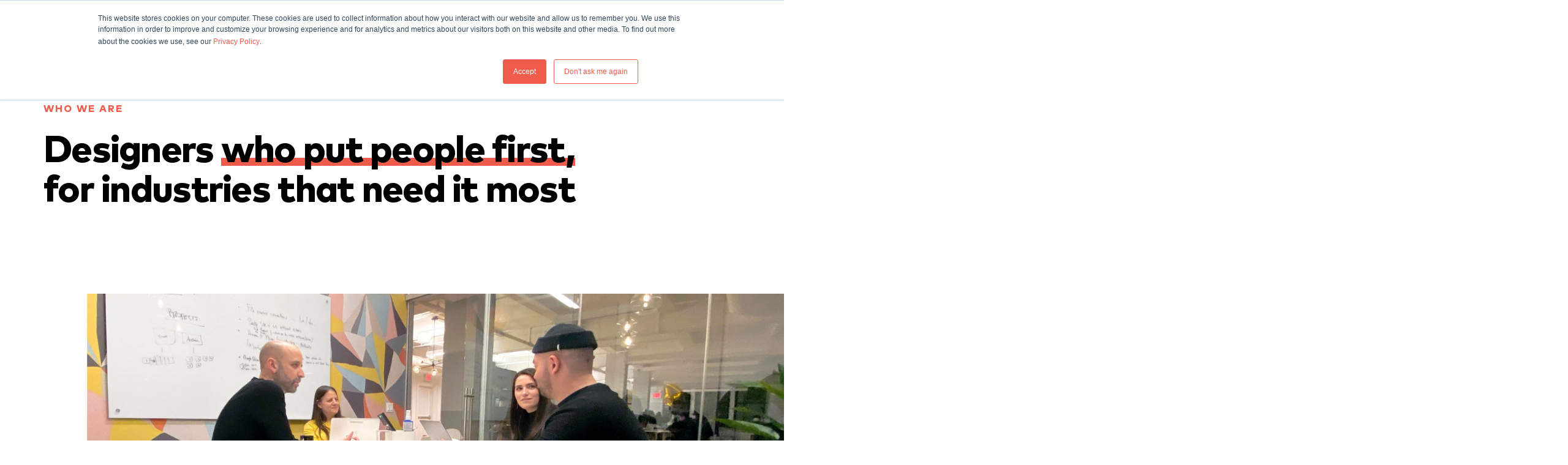

--- FILE ---
content_type: text/html; charset=UTF-8
request_url: https://cakeandarrow.com/who-we-are/
body_size: 21624
content:
<!DOCTYPE html>
<html lang="en-US">
<head>
	<meta charset="UTF-8">
	<meta name="viewport" content="width=device-width, initial-scale=1">
	<link rel="profile" href="http://gmpg.org/xfn/11">
	<link rel="pingback" href="https://cakeandarrow.com/wp/xmlrpc.php">
		
	<!-- This site is optimized with the Yoast SEO plugin v14.9-RC2 - https://yoast.com/wordpress/plugins/seo/ -->
	<title>Who We Are - Cake &amp; Arrow</title>
	<meta name="description" content="Cake &amp; Arrow is an experience design agency that helps financial services and insurance companies define their future vision, design breakthrough digital experiences, and develop CX and product capabilities." />
	<meta name="robots" content="index, follow, max-snippet:-1, max-image-preview:large, max-video-preview:-1" />
	<link rel="canonical" href="https://cakeandarrow.com/who-we-are/" />
	<meta property="og:locale" content="en_US" />
	<meta property="og:type" content="article" />
	<meta property="og:title" content="Who We Are - Cake &amp; Arrow" />
	<meta property="og:description" content="Cake &amp; Arrow is an experience design agency that helps financial services and insurance companies define their future vision, design breakthrough digital experiences, and develop CX and product capabilities." />
	<meta property="og:url" content="https://cakeandarrow.com/who-we-are/" />
	<meta property="og:site_name" content="Cake &amp; Arrow" />
	<meta property="article:publisher" content="https://www.facebook.com/cakeandarrow/" />
	<meta property="article:modified_time" content="2024-06-28T21:30:52+00:00" />
	<meta name="twitter:card" content="summary_large_image" />
	<script type="application/ld+json" class="yoast-schema-graph">{"@context":"https://schema.org","@graph":[{"@type":"WebSite","@id":"https://cakeandarrow.com/#website","url":"https://cakeandarrow.com/","name":"Cake &amp; Arrow","description":"","potentialAction":[{"@type":"SearchAction","target":"https://cakeandarrow.com/?s={search_term_string}","query-input":"required name=search_term_string"}],"inLanguage":"en-US"},{"@type":"WebPage","@id":"https://cakeandarrow.com/who-we-are/#webpage","url":"https://cakeandarrow.com/who-we-are/","name":"Who We Are - Cake &amp; Arrow","isPartOf":{"@id":"https://cakeandarrow.com/#website"},"datePublished":"2019-11-19T16:42:45+00:00","dateModified":"2024-06-28T21:30:52+00:00","description":"Cake & Arrow is an experience design agency that helps financial services and insurance companies define their future vision, design breakthrough digital\u00a0experiences, and develop CX and product capabilities.","inLanguage":"en-US","potentialAction":[{"@type":"ReadAction","target":["https://cakeandarrow.com/who-we-are/"]}]}]}</script>
	<!-- / Yoast SEO plugin. -->


<link rel='dns-prefetch' href='//cakeandarrow.com' />
<link rel='dns-prefetch' href='//www.google.com' />
<link rel='dns-prefetch' href='//code.jquery.com' />
<link rel='dns-prefetch' href='//cdnjs.cloudflare.com' />
<link rel='dns-prefetch' href='//s.w.org' />
<link rel='stylesheet' id='gform_basic-css'  href='https://cakeandarrow.com/wp-content/plugins/gravityforms/assets/css/dist/basic.min.css?ver=2.8.10' type='text/css' media='all' />
<link rel='stylesheet' id='gform_theme_components-css'  href='https://cakeandarrow.com/wp-content/plugins/gravityforms/assets/css/dist/theme-components.min.css?ver=2.8.10' type='text/css' media='all' />
<link rel='stylesheet' id='gform_theme_ie11-css'  href='https://cakeandarrow.com/wp-content/plugins/gravityforms/assets/css/dist/theme-ie11.min.css?ver=2.8.10' type='text/css' media='all' />
<link rel='stylesheet' id='gform_theme-css'  href='https://cakeandarrow.com/wp-content/plugins/gravityforms/assets/css/dist/theme.min.css?ver=2.8.10' type='text/css' media='all' />
<link rel='stylesheet' id='wp-block-library-css'  href='https://cakeandarrow.com/wp/wp-includes/css/dist/block-library/style.min.css?ver=5.4.2' type='text/css' media='all' />
<link rel='stylesheet' id='wp-block-library-theme-css'  href='https://cakeandarrow.com/wp/wp-includes/css/dist/block-library/theme.min.css?ver=5.4.2' type='text/css' media='all' />
<link rel='stylesheet' id='production-style-css'  href='https://cakeandarrow.com/wp-content/themes/lean-theme/frontend/dist/main.css?ver=1598369281' type='text/css' media='all' />
<link rel='stylesheet' id='addtoany-css'  href='https://cakeandarrow.com/wp-content/plugins/add-to-any/addtoany.min.css?ver=1.15' type='text/css' media='all' />
<script type='text/javascript' src='https://code.jquery.com/jquery-3.4.1.min.js?ver=5.4.2'></script>
<script type='text/javascript' defer='defer' src='https://cakeandarrow.com/wp-content/plugins/gravityforms/js/jquery.json.min.js?ver=2.8.10'></script>
<script type='text/javascript'>
/* <![CDATA[ */
var gf_global = {"gf_currency_config":{"name":"U.S. Dollar","symbol_left":"$","symbol_right":"","symbol_padding":"","thousand_separator":",","decimal_separator":".","decimals":2,"code":"USD"},"base_url":"https:\/\/cakeandarrow.com\/wp-content\/plugins\/gravityforms","number_formats":[],"spinnerUrl":"https:\/\/cakeandarrow.com\/wp-content\/plugins\/gravityforms\/images\/spinner.svg","version_hash":"aeeb2edc880fa53ba81f15d0f4927fc2","strings":{"newRowAdded":"New row added.","rowRemoved":"Row removed","formSaved":"The form has been saved.  The content contains the link to return and complete the form."}};
var gform_i18n = {"datepicker":{"days":{"monday":"Mo","tuesday":"Tu","wednesday":"We","thursday":"Th","friday":"Fr","saturday":"Sa","sunday":"Su"},"months":{"january":"January","february":"February","march":"March","april":"April","may":"May","june":"June","july":"July","august":"August","september":"September","october":"October","november":"November","december":"December"},"firstDay":1,"iconText":"Select date"}};
var gf_legacy_multi = {"1":""};
var gform_gravityforms = {"strings":{"invalid_file_extension":"This type of file is not allowed. Must be one of the following:","delete_file":"Delete this file","in_progress":"in progress","file_exceeds_limit":"File exceeds size limit","illegal_extension":"This type of file is not allowed.","max_reached":"Maximum number of files reached","unknown_error":"There was a problem while saving the file on the server","currently_uploading":"Please wait for the uploading to complete","cancel":"Cancel","cancel_upload":"Cancel this upload","cancelled":"Cancelled"},"vars":{"images_url":"https:\/\/cakeandarrow.com\/wp-content\/plugins\/gravityforms\/images"}};
/* ]]> */
</script>
<script type='text/javascript'>
var gform;gform||(document.addEventListener("gform_main_scripts_loaded",function(){gform.scriptsLoaded=!0}),window.addEventListener("DOMContentLoaded",function(){gform.domLoaded=!0}),gform={domLoaded:!1,scriptsLoaded:!1,initializeOnLoaded:function(o){gform.domLoaded&&gform.scriptsLoaded?o():!gform.domLoaded&&gform.scriptsLoaded?window.addEventListener("DOMContentLoaded",o):document.addEventListener("gform_main_scripts_loaded",o)},hooks:{action:{},filter:{}},addAction:function(o,n,r,t){gform.addHook("action",o,n,r,t)},addFilter:function(o,n,r,t){gform.addHook("filter",o,n,r,t)},doAction:function(o){gform.doHook("action",o,arguments)},applyFilters:function(o){return gform.doHook("filter",o,arguments)},removeAction:function(o,n){gform.removeHook("action",o,n)},removeFilter:function(o,n,r){gform.removeHook("filter",o,n,r)},addHook:function(o,n,r,t,i){null==gform.hooks[o][n]&&(gform.hooks[o][n]=[]);var e=gform.hooks[o][n];null==i&&(i=n+"_"+e.length),gform.hooks[o][n].push({tag:i,callable:r,priority:t=null==t?10:t})},doHook:function(n,o,r){var t;if(r=Array.prototype.slice.call(r,1),null!=gform.hooks[n][o]&&((o=gform.hooks[n][o]).sort(function(o,n){return o.priority-n.priority}),o.forEach(function(o){"function"!=typeof(t=o.callable)&&(t=window[t]),"action"==n?t.apply(null,r):r[0]=t.apply(null,r)})),"filter"==n)return r[0]},removeHook:function(o,n,t,i){var r;null!=gform.hooks[o][n]&&(r=(r=gform.hooks[o][n]).filter(function(o,n,r){return!!(null!=i&&i!=o.tag||null!=t&&t!=o.priority)}),gform.hooks[o][n]=r)}});
</script>
<script type='text/javascript' defer='defer' src='https://cakeandarrow.com/wp-content/plugins/gravityforms/js/gravityforms.min.js?ver=2.8.10'></script>
<script type='text/javascript' defer='defer' src='https://www.google.com/recaptcha/api.js?hl=en&#038;ver=5.4.2#038;render=explicit'></script>
<script type='text/javascript' defer='defer' src='https://cakeandarrow.com/wp-content/plugins/gravityforms/assets/js/dist/utils.min.js?ver=2d19baeb93e2a0395e435793e50c082b'></script>
<script type='text/javascript' src='https://cakeandarrow.com/wp-content/plugins/add-to-any/addtoany.min.js?ver=1.1'></script>
<link rel='https://api.w.org/' href='https://cakeandarrow.com/wp-json/' />
<link rel="EditURI" type="application/rsd+xml" title="RSD" href="https://cakeandarrow.com/wp/xmlrpc.php?rsd" />
<link rel="wlwmanifest" type="application/wlwmanifest+xml" href="https://cakeandarrow.com/wp/wp-includes/wlwmanifest.xml" /> 
<meta name="generator" content="WordPress 5.4.2" />
<link rel='shortlink' href='https://cakeandarrow.com/?p=12' />
<link rel="alternate" type="application/json+oembed" href="https://cakeandarrow.com/wp-json/oembed/1.0/embed?url=https%3A%2F%2Fcakeandarrow.com%2Fwho-we-are%2F" />
<link rel="alternate" type="text/xml+oembed" href="https://cakeandarrow.com/wp-json/oembed/1.0/embed?url=https%3A%2F%2Fcakeandarrow.com%2Fwho-we-are%2F&#038;format=xml" />

<script data-cfasync="false">
window.a2a_config=window.a2a_config||{};a2a_config.callbacks=[];a2a_config.overlays=[];a2a_config.templates={};
a2a_config.icon_color="transparent,#a1a4a7";
(function(d,s,a,b){a=d.createElement(s);b=d.getElementsByTagName(s)[0];a.async=1;a.src="https://static.addtoany.com/menu/page.js";b.parentNode.insertBefore(a,b);})(document,"script");
</script>
<!-- Stream WordPress user activity plugin v3.5.1 -->

		<script>!function () {var reb2b = window.reb2b = window.reb2b || []; if (reb2b.invoked) return;reb2b.invoked = true;reb2b.methods = ["identify", "collect"]; reb2b.factory = function (method) {return function () {var args = Array.prototype.slice.call(arguments); args.unshift(method);reb2b.push(args);return reb2b;};}; for (var i = 0; i < reb2b.methods.length; i++) {var key = reb2b.methods[i];reb2b[key] = reb2b.factory(key);} reb2b.load = function (key) {var script = document.createElement("script");script.type = "text/javascript";script.async = true; script.src = "https://s3-us-west-2.amazonaws.com/b2bjsstore/b/" + key + "/reb2b.js.gz"; var first = document.getElementsByTagName("script")[0]; first.parentNode.insertBefore(script, first);}; reb2b.SNIPPET_VERSION = "1.0.1";reb2b.load("ZQO92DHRDVN7");}();</script>
	<link rel="apple-touch-icon" sizes="180x180" href="https://cakeandarrow.com/wp-content/themes/lean-theme/frontend/static/metadata/apple-touch-icon.png">
	<link rel="icon" type="image/png" sizes="32x32" href="https://cakeandarrow.com/wp-content/themes/lean-theme/frontend/static/metadata/favicon-32x32.png">
	<link rel="icon" type="image/png" sizes="16x16" href="https://cakeandarrow.com/wp-content/themes/lean-theme/frontend/static/metadata/favicon-16x16.png">
	<link rel="manifest" href="https://cakeandarrow.com/wp-content/themes/lean-theme/frontend/static/metadata/site.webmanifest">
	<link rel="mask-icon" href="https://cakeandarrow.com/wp-content/themes/lean-theme/frontend/static/metadata/safari-pinned-tab.svg" color="#F15D4C">
	<meta name="msapplication-TileColor" content="#DA532C">
	<meta name="theme-color" content="#FFFFFF">

</head>

<body class="page-template-default page page-id-12 wp-embed-responsive" data-barba="wrapper">

<!-- Google Tag Manager -->
<script>(function(w,d,s,l,i){w[l]=w[l]||[];w[l].push({'gtm.start':
new Date().getTime(),event:'gtm.js'});var f=d.getElementsByTagName(s)[0],
j=d.createElement(s),dl=l!='dataLayer'?'&l='+l:'';j.async=true;j.src=
'https://www.googletagmanager.com/gtm.js?id='+i+dl;f.parentNode.insertBefore(j,f);
})(window,document,'script','dataLayer','GTM-MTJTV3');</script>
<!-- End Google Tag Manager -->

<!-- Google Tag Manager (noscript) -->
<noscript><iframe src="https://www.googletagmanager.com/ns.html?id=GTM-MTJTV3"
height="0" width="0" style="display:none;visibility:hidden"></iframe></noscript>
<!-- End Google Tag Manager (noscript) -->

<!-- Start of HubSpot Embed Code -->
<script type="text/javascript" id="hs-script-loader" async defer src="//js.hs-scripts.com/2174196.js"></script>
<!-- End of HubSpot Embed Code -->
<header	class="o__header w-full z-50 cake-animated-fadeout px-24px md:px-5.5vw bg-white fixed header-menu"
	itemscope
	itemtype="http://schema.org/WPHeader">

	<nav class="flex flex-row initial-opacity cake-fadein-step justify-between items-center py-18px md:pb-16px md:pt-16px">

		<a href="https://cakeandarrow.com">

			
				<img
					class="inline w-120px md:w-160px "
					src="https://cakeandarrow.com/wp-content/uploads/2019/12/CA-Logo-Full-Orange.svg"
					alt="Cake &amp; Arrow">

			
			<span class="md:inline ml-4 text-15 uppercase">
							</span>

		</a>

		
<div
		class="a__hamburger outline-none  header-hamburger flex justify-end flex-1 md:mb-13px"
		role="button"
		aria-label="Open menu">

	
		<img class="md:hidden"
			 alt="Menu icon"
			 src="https://cakeandarrow.com/wp-content/themes/lean-theme/frontend/static/icons/Menu-Mobile.svg">

	
	<div class="hamburger-animated">

		
			<div class="hidden md:block">

				<svg class="flame-icon mb-3px" id="et3epgc54gi1" xmlns="http://www.w3.org/2000/svg"
					 xmlns:xlink="http://www.w3.org/1999/xlink" viewBox="0 0 34 35" shape-rendering="geometricPrecision"
					 text-rendering="geometricPrecision" width="34" height="35">
					<g id="et3epgc54gi2" transform="matrix(1 0 0 1 11.99999636500000 0)">
						<g id="et3epgc54gi3" transform="matrix(1 0 0 1 1 1)" opacity="0">
							<path id="et3epgc54gi4"
								  d="M1.008899,7.494529C1.008899,8.989059,2.256675,10,3.504450,10C4.752225,10,6,9.065011,6,7.494529C5.168150,4.666667,3.504450,6.444444,1.840750,2C0.853573,2,1.008899,6,1.008899,7.494529Z"
								  transform="matrix(-0.95105700000000 0.30901700000000 0.30901700000000 0.95105700000000 4.97460000000000 -0.78789900000000)"
								  fill="none" fill-rule="evenodd" stroke="rgb(240,92,76)" stroke-width="2"
								  stroke-linecap="round" stroke-linejoin="round"/>
						</g>
						<path id="et3epgc54gi5"
							  d="M2.010698,8.181346C2.010698,9.862691,3.510698,11,5.010698,11C6.510698,11,8.010698,9.948138,8.010698,8.181346C7.010698,5,5.010698,7,3.010698,2C1.823974,2,2.010698,6.500000,2.010698,8.181346Z"
							  opacity="0" fill="none" fill-rule="evenodd" stroke="rgb(240,92,76)" stroke-width="2"
							  stroke-linecap="round" stroke-linejoin="round"/>
						<path id="et3epgc54gi6"
							  d="M2.010698,8.181346C2.010698,9.862691,3.510698,11,5.010698,11C6.510698,11,8.010698,9.948138,8.010698,8.181346C7.010698,5,5.010698,7,3.010698,2C1.823974,2,2.010698,6.500000,2.010698,8.181346Z"
							  transform="matrix(-1 0 0 1 10.01070000000000 0)" opacity="0" fill="none"
							  fill-rule="evenodd" stroke="rgb(240,92,76)" stroke-width="2" stroke-linecap="round"
							  stroke-linejoin="round"/>
						<g id="et3epgc54gi7" transform="matrix(1 0 0 1 1 1)" opacity="0">
							<path id="et3epgc54gi8"
								  d="M2.008899,7.494529C2.008899,8.989059,3.256675,10,4.504450,10C5.752225,10,7,9.065011,7,7.494529C6.168150,4.666667,4.504450,6.444444,2.840750,2C1.853573,2,2.008899,6,2.008899,7.494529Z"
								  transform="matrix(0.95105700000000 0.30901700000000 -0.30901700000000 0.95105700000000 2.07435000000000 -1.09692000000000)"
								  fill="none" fill-rule="evenodd" stroke="rgb(240,92,76)" stroke-width="2"
								  stroke-linecap="round" stroke-linejoin="round"/>
						</g>
						<path id="et3epgc54gi9"
							  d="M2,8.181346C2,9.862691,3.500000,11,5,11C6.500000,11,8,9.948138,8,8.181346C8,7.003484,7,4.943036,5,2C3,5,2,7.060449,2,8.181346Z"
							  fill="none" fill-rule="evenodd" stroke="rgb(240,92,76)" stroke-width="2"
							  stroke-linecap="round" stroke-linejoin="round"/>
					</g>
				</svg>

				<svg class="cake-icon -mt-35px" id="e4aay7xrw3l1" xmlns="http://www.w3.org/2000/svg"
					 xmlns:xlink="http://www.w3.org/1999/xlink" viewBox="0 0 34 35" shape-rendering="geometricPrecision"
					 text-rendering="geometricPrecision" width="34" height="35">
					<path id="squiggle-line"
						  d="M30,19.151900C27.833875,19.151900,27.833875,16.847900,25.668563,16.847900C23.502437,16.847900,23.502437,19.151900,21.336312,19.151900C19.171813,19.151900,19.171813,16.847900,17.006500,16.847900C14.840375,16.847900,14.840375,19.151900,12.673438,19.151900C10.504875,19.151900,10.504875,16.847900,8.336313,16.847900C6.167750,16.847900,6.167750,19.151900,4,19.151900"
						  fill="none" fill-rule="evenodd" stroke="rgb(240,92,76)" stroke-width="2"
						  stroke-linecap="round"/>
					<g id="hamburger-wrapper">
						<line id="bottom-line" x1="30" y1="34" x2="4" y2="34" fill="none" fill-rule="evenodd"
							  stroke="rgb(240,92,76)" stroke-width="2" stroke-linecap="round"/>
						<line id="middle-line" x1="30" y1="26" x2="4" y2="26" fill="none" fill-rule="evenodd"
							  stroke="rgb(240,92,76)" stroke-width="2" stroke-linecap="round"/>
						<line id="top-line" x1="30" y1="18" x2="4" y2="18" fill="none" fill-rule="evenodd"
								  stroke="rgb(240,92,76)" stroke-width="2" stroke-linecap="round"/>
					</g>
				</svg>

			</div>
			</div>

</div>

<style>
	#desktop-menu {
		height: 51px;
		align-items: center;
	}
	.desktop-menu-item {
		font-family: MarkPro, sans-serif;
	    letter-spacing: -.028em;
	    font-weight: 800 !important;
	}
	.desktop-menu-item:first-child {
		display: none;
	}
	@media (min-width: 900px) { 
		.header-hamburger:not(.nav-hamburger) {
			display: none !important;
		}
	}
</style>

<ul id="desktop-menu" class="hidden md:flex"><li id="menu-item-23" class="menu-item menu-item-type-post_type menu-item-object-page menu-item-home menu-item-23 desktop-menu-item font-bold pl-24px"><a href="https://cakeandarrow.com/" class="inline animation-hover animation-hover-apply animation-hover-apply--orange animation-hover-apply--large-link">Home</a></li>
<li id="menu-item-27" class="menu-item menu-item-type-post_type menu-item-object-page menu-item-27 desktop-menu-item font-bold pl-24px"><a href="https://cakeandarrow.com/our-work/" class="inline animation-hover animation-hover-apply animation-hover-apply--orange animation-hover-apply--large-link">Our Work</a></li>
<li id="menu-item-30" class="menu-item menu-item-type-post_type menu-item-object-page current-menu-item page_item page-item-12 current_page_item menu-item-30 desktop-menu-item font-bold pl-24px"><a href="https://cakeandarrow.com/who-we-are/" aria-current="page" class="inline animation-hover animation-hover-apply animation-hover-apply--orange animation-hover-apply--large-link">Who We Are</a></li>
<li id="menu-item-29" class="menu-item menu-item-type-post_type menu-item-object-page menu-item-29 desktop-menu-item font-bold pl-24px"><a href="https://cakeandarrow.com/what-design-research-strategy-we-do/" class="inline animation-hover animation-hover-apply animation-hover-apply--orange animation-hover-apply--large-link">What We Do</a></li>
<li id="menu-item-1284" class="menu-item menu-item-type-post_type menu-item-object-page menu-item-1284 desktop-menu-item font-bold pl-24px"><a href="https://cakeandarrow.com/newsfeed/" class="inline animation-hover animation-hover-apply animation-hover-apply--orange animation-hover-apply--large-link">Thinking</a></li>
<li id="menu-item-26" class="menu-item menu-item-type-post_type menu-item-object-page menu-item-26 desktop-menu-item font-bold pl-24px"><a href="https://cakeandarrow.com/join-us/" class="inline animation-hover animation-hover-apply animation-hover-apply--orange animation-hover-apply--large-link">Join Us</a></li>
<li id="menu-item-24" class="menu-item menu-item-type-post_type menu-item-object-page menu-item-24 desktop-menu-item font-bold pl-24px"><a href="https://cakeandarrow.com/contact/" class="inline animation-hover animation-hover-apply animation-hover-apply--orange animation-hover-apply--large-link">Contact</a></li>
</ul>
<div class="main-menu menu-hidden left-0 fixed w-full h-screen bg-orange ">

	
<div	class="o__header w-full z-50 cake-animated-fadeout px-24px md:px-5.5vw mb-40px md:mb-0 bg-transparent md:absolute"
	itemscope
	itemtype="http://schema.org/WPHeader">

	<nav class="flex flex-row initial-opacity cake-fadein-step justify-between items-center py-18px md:pb-16px md:pt-16px">

		<a href="https://cakeandarrow.com">

			
				<img
					class="inline w-120px md:w-160px nav-fadein"
					src="https://cakeandarrow.com/wp-content/uploads/2019/12/CA-Logo-Full-White.svg"
					alt="Cake &amp; Arrow">

			
			<span class="md:inline ml-4 text-15 uppercase">
							</span>

		</a>

		
<div
		class="a__hamburger outline-none nav-hamburger header-hamburger flex justify-end flex-1"
		role="button"
		aria-label="Close menu">

	
	<div class="hamburger-animated">

		
			<svg class="arrow-icon w-23px md:w-34px h-24px md:h-35px" id="e23cg8q837i81" xmlns="http://www.w3.org/2000/svg" xmlns:xlink="http://www.w3.org/1999/xlink" viewBox="0 0 34 35" shape-rendering="geometricPrecision" text-rendering="geometricPrecision" width="34" height="35"><style><![CDATA[#e23cg8q837i81{pointer-events: all}.arrow-animated #e23cg8q837i88_to {animation: e23cg8q837i88_to__to 800ms linear 1 normal forwards}@keyframes e23cg8q837i88_to__to { 0% {transform: translate(51px,-16.500000px);animation-timing-function: cubic-bezier(0.250000,0.100000,0.250000,1)} 75% {transform: translate(17.000061px,17.495588px)} 100% {transform: translate(17.000061px,17.495588px)} }.arrow-animated #e23cg8q837i810_ts {animation: e23cg8q837i810_ts__ts 800ms linear 1 normal forwards}@keyframes e23cg8q837i810_ts__ts { 0% {transform: translate(18.192076px,20.055614px) rotate(225deg) scale(0,1)} 62.500000% {transform: translate(18.192076px,20.055614px) rotate(225deg) scale(0,1);animation-timing-function: cubic-bezier(0,0,0.580000,1)} 100% {transform: translate(18.192076px,20.055614px) rotate(225deg) scale(1,1)} }.arrow-animated #e23cg8q837i811_ts {animation: e23cg8q837i811_ts__ts 800ms linear 1 normal forwards}@keyframes e23cg8q837i811_ts__ts { 0% {transform: translate(3.342786px,5.206420px) rotate(225deg) scale(0,1)} 25% {transform: translate(3.342786px,5.206420px) rotate(225deg) scale(0,1);animation-timing-function: cubic-bezier(0.420000,0,1,1)} 62.500000% {transform: translate(3.342786px,5.206420px) rotate(225deg) scale(1,1)} 100% {transform: translate(3.342786px,5.206420px) rotate(225deg) scale(1,1)} }]]></style><defs><clipPath id="e23cg8q837i82"><use id="e23cg8q837i83" width="9.899401" height="9.899401" xlink:href="#null"/></clipPath><clipPath id="e23cg8q837i84"><rect id="e23cg8q837i85" width="10.280000" height="9" rx="0" ry="0" transform="matrix(0.70710700000000 0.70710700000000 -0.70710700000000 0.70710700000000 7.91034452000000 2.55756670000000)" fill="none" stroke="none" stroke-width="1"/></clipPath><clipPath id="e23cg8q837i86"><rect id="e23cg8q837i87" width="10.280000" height="9" rx="0" ry="0" transform="matrix(0.70710700000000 0.70710700000000 -0.70710700000000 0.70710700000000 7.91034452000000 2.55756670000000)" fill="none" stroke="none" stroke-width="1"/></clipPath></defs><g id="e23cg8q837i88_to" transform="translate(51,-16.500000)"><path id="e23cg8q837i88" d="M22.434672,4.872078C22.931728,4.872078,23.334672,5.275022,23.334672,5.772078L23.334672,5.772078L23.334672,10.528932L28.091526,10.528932C28.588582,10.528932,28.991526,10.931876,28.991526,11.428932C28.991526,11.925989,28.588582,12.328932,28.091526,12.328932L28.091526,12.328932L22.806939,12.328412L11.571939,23.563412L12.088281,27.793736C12.164356,28.417556,11.815427,29.015630,11.234934,29.256394L3.036297,32.656847C2.322092,32.953069,1.502979,32.614227,1.206757,31.900023C1.082136,31.599556,1.066559,31.266516,1.160024,30.957906L1.206757,30.827307L4.607210,22.628670C4.847974,22.048177,5.446048,21.699248,6.069868,21.775323L10.298939,22.290412L21.533939,11.055412L21.534672,5.772078C21.534672,5.313257,21.878008,4.934626,22.321778,4.879090ZM6.153498,23.598858L3.239873,30.623731L10.264746,27.710106L9.817872,24.045732L6.153498,23.598858ZM26.182338,1.124412C26.679394,1.124412,27.082338,1.527356,27.082338,2.024412L27.082338,2.024412L27.082338,6.781266L31.839192,6.781266C32.336248,6.781266,32.739192,7.184210,32.739192,7.681266C32.739192,8.178323,32.336248,8.581266,31.839192,8.581266L31.839192,8.581266L25.282338,8.581266L25.282338,2.024412C25.282338,1.527356,25.685281,1.124412,26.182338,1.124412Z" transform="translate(-17,-17.500000)" fill="rgb(255,255,255)" fill-rule="evenodd" stroke="none" stroke-width="1"/></g><g id="e23cg8q837i89"><g id="e23cg8q837i810_ts" transform="translate(18.192076,20.055614) rotate(225) scale(0,1)"><path id="e23cg8q837i810" d="M16.924621,26.188225L29.924621,26.188225C30.421678,26.188225,30.824621,25.785281,30.824621,25.288225C30.824621,24.791169,30.421678,24.388225,29.924621,24.388225L16.924621,24.388225C16.427565,24.388225,16.024621,24.791169,16.024621,25.288225C16.024621,25.785281,16.427565,26.188225,16.924621,26.188225Z" transform="translate(-30.824621,-25.288225)" fill="rgb(255,255,255)" stroke="none" stroke-width="1"/></g><g id="e23cg8q837i811_ts" transform="translate(3.342786,5.206420) rotate(225) scale(0,1)"><path id="e23cg8q837i811" d="M2.075379,11.338983L15.075379,11.338983C15.572435,11.338983,15.975379,10.936039,15.975379,10.438983C15.975379,9.941926,15.572435,9.538983,15.075379,9.538983L2.075379,9.538983C1.578323,9.538983,1.175379,9.941926,1.175379,10.438983C1.175379,10.936039,1.578323,11.338983,2.075379,11.338983Z" transform="translate(-15.975379,-10.438983)" fill="rgb(255,255,255)" stroke="none" stroke-width="1"/></g></g></svg>

		 	</div>

</div>

	</nav>

</div>

	<div class="px-24px md:px-5.5vw md:flex md:flex-row-reverse md:justify-end md:items-center md:h-screen">

		
<div class="flex-grow">

	<ul id="menu-main-menu" class="text-white h2 mb-40px md:mb-0 md:ml-three-columns-three-gutters m__menus__main"><li class="menu-item menu-item-type-post_type menu-item-object-page menu-item-home menu-item-23 mb-15px last:mb-0"><a href="https://cakeandarrow.com/" class="inline animation-hover animation-hover-apply animation-hover-apply--white animation-hover-apply--large-link">Home</a></li>
<li class="menu-item menu-item-type-post_type menu-item-object-page menu-item-27 mb-15px last:mb-0"><a href="https://cakeandarrow.com/our-work/" class="inline animation-hover animation-hover-apply animation-hover-apply--white animation-hover-apply--large-link">Our Work</a></li>
<li class="menu-item menu-item-type-post_type menu-item-object-page current-menu-item page_item page-item-12 current_page_item menu-item-30 mb-15px last:mb-0"><a href="https://cakeandarrow.com/who-we-are/" aria-current="page" class="inline animation-hover animation-hover-apply animation-hover-apply--white animation-hover-apply--large-link">Who We Are</a></li>
<li class="menu-item menu-item-type-post_type menu-item-object-page menu-item-29 mb-15px last:mb-0"><a href="https://cakeandarrow.com/what-design-research-strategy-we-do/" class="inline animation-hover animation-hover-apply animation-hover-apply--white animation-hover-apply--large-link">What We Do</a></li>
<li class="menu-item menu-item-type-post_type menu-item-object-page menu-item-1284 mb-15px last:mb-0"><a href="https://cakeandarrow.com/newsfeed/" class="inline animation-hover animation-hover-apply animation-hover-apply--white animation-hover-apply--large-link">Thinking</a></li>
<li class="menu-item menu-item-type-post_type menu-item-object-page menu-item-26 mb-15px last:mb-0"><a href="https://cakeandarrow.com/join-us/" class="inline animation-hover animation-hover-apply animation-hover-apply--white animation-hover-apply--large-link">Join Us</a></li>
<li class="menu-item menu-item-type-post_type menu-item-object-page menu-item-24 mb-15px last:mb-0"><a href="https://cakeandarrow.com/contact/" class="inline animation-hover animation-hover-apply animation-hover-apply--white animation-hover-apply--large-link">Contact</a></li>
</ul>
</div>

		<div class="nav-fadein md:ml-column-with-gutter md:w-three-columns-three-gutters">

			<p class="paragraph text-white mb-25px">
				We research and create digital products and services that move people to action.			</p>

			
<div class="flex justify-between w-56% md:w-2/3 opacity-100">

	
	<div>
			<a
				target="_blank"
				aria-label="Go to our Twitter Page"
				href="https://twitter.com/cakeandarrow">

				<img src="https://cakeandarrow.com/wp-content/themes/lean-theme/frontend/static/icons/Twitter.svg" alt="Twitter icon">

			</a>
	</div>

	
	
	<div>
			<a
					target="_blank"
					aria-label="Visit our Instagram page"
					href="https://www.instagram.com/cakeandarrow">

				<img src="https://cakeandarrow.com/wp-content/themes/lean-theme/frontend/static/icons/Instagram.svg" alt="Instagram icon">

			</a>
	</div>

	
	
	<div>
			<a
					target="_blank"
					aria-label="Visit our LinkedIn page"
					href="https://www.linkedin.com/company/cakeandarrow">

				<img src="https://cakeandarrow.com/wp-content/themes/lean-theme/frontend/static/icons/Linkedin.svg" alt="LinkedIn icon">

			</a>
	</div>

	
	
	
	<div>
			<a
					target="_blank"
					aria-label="Visit our Vimeo page"
					href="https://vimeo.com/cakeandarrow">

				<img src="https://cakeandarrow.com/wp-content/themes/lean-theme/frontend/static/icons/Vimeo.svg" alt="Vimeo icon">

			</a>
	</div>

	

</div>

		</div>

	</div>

</div>

	</nav>

</header>
<div data-barba="container" data-barba-namespace="home" id="barba-container">
<main class="t__page pt-100px sm:pt-120px md:pt-13vw px-24px md:px-5.5vw">

	
<div class="m__post-content ">
	<section id="block_5df45dc9c9ba1" class="acf/page-heading pt-0 pb-100px sm:pb-120px md:pb-lg ">
<div class="m__headings__page ">

	<div class=" md:mr-two-columns-two-gutters">

		<div class="">

			
			<div class="subheading text-orange initial-opacity cake-fadein-step mb-25px">

					Who We Are
			</div>

			
			
			
			<h1 class="cake-animated-swipe-to-right h1">

				Designers <span>who put people first,</span> for industries that need it most

			</h1>

			
		</div>

		
	</div>

	
</div>
</section>

<section id="block_5dedc42e16f9b" class="acf/color-cube pt-0 pb-130px sm:pb-160px md:pb-xl ">
<div
	data-organims="color-cubes/simple-text/landscape-right"
	class="relative md:mx-break-container-to-edges ">

	<div class="w-full md:top-0 md:right-0">

		
<div class="clearfix  full-width-content"
	 style="">

	<div class="m__color-cube flex w-six-columns-five-gutters-mobile md:w-twelve-columns-eleven-gutters flex-col float-right ">

		<div class="min-h-1 first ">

			<img width="2370" height="955" src="https://cakeandarrow.com/wp-content/uploads/2020/03/Conference_Room_Ira_Audrey_Ashley_Tim-aspect-ratio-1280x516-1.jpg" class="w-full" alt="A group of people sitting at a table" srcset="https://cakeandarrow.com/wp-content/uploads/2020/03/Conference_Room_Ira_Audrey_Ashley_Tim-aspect-ratio-1280x516-1.jpg 2370w, https://cakeandarrow.com/wp-content/uploads/2020/03/Conference_Room_Ira_Audrey_Ashley_Tim-aspect-ratio-1280x516-1-300x121.jpg 300w, https://cakeandarrow.com/wp-content/uploads/2020/03/Conference_Room_Ira_Audrey_Ashley_Tim-aspect-ratio-1280x516-1-1024x413.jpg 1024w, https://cakeandarrow.com/wp-content/uploads/2020/03/Conference_Room_Ira_Audrey_Ashley_Tim-aspect-ratio-1280x516-1-768x309.jpg 768w, https://cakeandarrow.com/wp-content/uploads/2020/03/Conference_Room_Ira_Audrey_Ashley_Tim-aspect-ratio-1280x516-1-1536x619.jpg 1536w, https://cakeandarrow.com/wp-content/uploads/2020/03/Conference_Room_Ira_Audrey_Ashley_Tim-aspect-ratio-1280x516-1-2048x825.jpg 2048w, https://cakeandarrow.com/wp-content/uploads/2020/03/Conference_Room_Ira_Audrey_Ashley_Tim-aspect-ratio-1280x516-1-1140x459.jpg 1140w, https://cakeandarrow.com/wp-content/uploads/2020/03/Conference_Room_Ira_Audrey_Ashley_Tim-aspect-ratio-1280x516-1-1250x504.jpg 1250w" sizes="(max-width: 2370px) 100vw, 2370px" />
		</div>

		<div class="flex flex-wrap min-h-1  flex-row-reverse ">

			<div class="third h-0 bg-orange w-23.2% pb-23.2%"></div>

			<div class="min-h-1 second w-31.8%">

				
					<img width="1379" height="1380" src="https://cakeandarrow.com/wp-content/uploads/2020/03/Whiteboard_Lisa-aspect-ratio-407x407-1.jpg" class="w-full" alt="A man standing in front of a refrigerator" srcset="https://cakeandarrow.com/wp-content/uploads/2020/03/Whiteboard_Lisa-aspect-ratio-407x407-1.jpg 1379w, https://cakeandarrow.com/wp-content/uploads/2020/03/Whiteboard_Lisa-aspect-ratio-407x407-1-300x300.jpg 300w, https://cakeandarrow.com/wp-content/uploads/2020/03/Whiteboard_Lisa-aspect-ratio-407x407-1-1024x1024.jpg 1024w, https://cakeandarrow.com/wp-content/uploads/2020/03/Whiteboard_Lisa-aspect-ratio-407x407-1-150x150.jpg 150w, https://cakeandarrow.com/wp-content/uploads/2020/03/Whiteboard_Lisa-aspect-ratio-407x407-1-768x769.jpg 768w, https://cakeandarrow.com/wp-content/uploads/2020/03/Whiteboard_Lisa-aspect-ratio-407x407-1-596x596.jpg 596w, https://cakeandarrow.com/wp-content/uploads/2020/03/Whiteboard_Lisa-aspect-ratio-407x407-1-814x814.jpg 814w, https://cakeandarrow.com/wp-content/uploads/2020/03/Whiteboard_Lisa-aspect-ratio-407x407-1-1032x1032.jpg 1032w, https://cakeandarrow.com/wp-content/uploads/2020/03/Whiteboard_Lisa-aspect-ratio-407x407-1-1140x1141.jpg 1140w, https://cakeandarrow.com/wp-content/uploads/2020/03/Whiteboard_Lisa-aspect-ratio-407x407-1-702x703.jpg 702w" sizes="(max-width: 1379px) 100vw, 1379px" />
				
			</div>

			
				<div class="w-full md:w-five-columns-four-gutters 
		mt-70px sm:mt-130px md:mt-lg 
		pr-24px md:pr-0 
		pl-column-with-gutter-mobile md:pl-column-with-gutter 
		ml-break-container-to-edges 
		md:mr-auto">
	<p class="paragraph cake-animated-fadein"> We are customer experience innovators, helping our clients build digital products and services that allow them to form authentic, meaningful bonds with the people they serve. We are generous design thinkers, helping our clients see their world with fresh eyes. We are inquisitive researchers, uncovering real customer needs and designing digital solutions to meet them. </p>
</div>
			
		</div>

	</div>

</div>

	</div>

</div>
</section>

<style>#block_5dedc62016f9d:before { content:" "; background:#f8f8f7; position:absolute; margin-left:calc(50% - 50vw); margin-right:calc(50% - 50vw); z-index:-999;top:calc(100% - (110%));bottom:0;left:calc(100vw - (100vw));right:0; }
		@media (min-width: 800px) {
			#block_5dedc62016f9d:before { top:calc(100% - (115%));bottom:0;left:calc(100vw - (100vw));right:0; }
		}
		@media (min-width: 1024px) {
			#block_5dedc62016f9d:before { top:calc(100% - (120%));bottom:0;left:calc(100vw - (100vw));right:0; }
		}</style><section id="block_5dedc62016f9d" class="acf/info-section pt-0 pb-100px sm:pb-120px md:pb-lg relative has-bg-pseudo">
<div data-organism="info-section/info-section" class="cake-animated-scale-fadein">

	
	<div class="relative">

		<div class="md:flex md:flex-col md:ml-column-with-gutter md:mr-two-columns-two-gutters">

			
<div
	data-molecule="content/paragraph-color"
	class="scroll-item ">

	<div class="subheading--highlight mb-20px md:mb-25px">
		How we do it	</div>

	<h2 class="h1 mb-28px md:mb-35px">
		Evidence-driven empathy	</h2>

	
<div class="mb-28px md:mb-35px bg-lightgreen w-44px md:w-5vw h-4px md:h-6px"></div>

	<div class="classic-wysiwyg paragraph md:mb-0 w-2/3 md:w-four-columns-three-gutters paragraph mb-0 w-4/6 md:w-four-columns-three-gutters">
		
		Our commitment to user-centered research and design offers our clients a clear-eyed view of the people who use their products and services. By asking users sooner rather than later, we can spot the big opportunities and course-correct if needed. We get to successful solutions fast, by design.
	</div>

	
</div>


			
		</div>

	</div>


</div>
</section>

<style>#block_5dedc5a116f9c { padding-bottom:70px; }
		@media (min-width: 800px) {
			#block_5dedc5a116f9c { padding-bottom:120px; }
		}
		@media (min-width: 1024px) {
			#block_5dedc5a116f9c { padding-bottom:10.5vw; }
		}</style><style>#block_5dedc5a116f9c:before { content:" "; background:#f8f8f7; position:absolute; margin-left:calc(50% - 50vw); margin-right:calc(50% - 50vw); z-index:-999;top:0;bottom:calc(100% - (100%));left:calc(100vw - (100vw));right:0; }
		@media (min-width: 800px) {
			#block_5dedc5a116f9c:before { top:0;bottom:calc(100% - (100%));left:calc(100vw - (100vw));right:0; }
		}
		@media (min-width: 1024px) {
			#block_5dedc5a116f9c:before { top:0;bottom:calc(100% - (125%));left:calc(100vw - (100vw));right:0; }
		}</style><section id="block_5dedc5a116f9c" class="acf/text-icon-grid pt-0  relative has-bg-pseudo">
<style>
	.gap-40px {
	    grid-gap: 40px;
	}
</style>

<div
	data-organism="grids/text-icon"
	class="md:ml-two-columns-two-gutters md:mr-column-with-gutter"
	style="">

			<div class="md:flex md:flex-wrap md:justify-between">

			<div class="flex-1 mb-60px md:mb-0 md:w-four-columns-three-gutters md:first:mr-column-two-gutter">

				
<div class="scroll-item sm:pt-120px md:pt-lg mb-60px last:mb-0 md:mb-0 cake-animated-scale-fadein">

			<div class="md:min-height-50px mb-20px md:mb-25px">
			<img src="https://cakeandarrow.com/wp-content/uploads/2020/02/Icon_Innovation_2px.svg" class="mh-34px md:mh-55px mw-34px md:mw-55px" alt="" />		</div>
	
			<h3 class="mb-24px sm:mb-29px h3">
			Jumpstarting Innovation		</h3>
	
	
			<div class="content-styled-list paragraph mb-0">
			<p>By reframing business problems around user needs, we see your challenges through fresh eyes and get to the heart of the problem (and the solution) faster.</p>
		</div>
	
	
</div>

<div class="scroll-item sm:pt-120px md:pt-lg mb-60px last:mb-0 md:mb-0 cake-animated-scale-fadein">

			<div class="md:min-height-50px mb-20px md:mb-25px">
			<img src="https://cakeandarrow.com/wp-content/uploads/2020/02/Icon_Testing_2px.svg" class="mh-34px md:mh-55px mw-34px md:mw-55px" alt="" />		</div>
	
			<h3 class="mb-24px sm:mb-29px h3">
			Testing &amp; Learning		</h3>
	
	
			<div class="content-styled-list paragraph mb-0">
			<p>Our interdisciplinary team&#8217;s test and learn approach to problem solving lets you work smart and move in the right direction with fewer bumps and more speed.</p>
		</div>
	
	
</div>

			</div>

			<div class="flex-1 md:w-four-columns-three-gutters md:first:mr-column-two-gutter">

				
<div class="scroll-item sm:pt-120px md:pt-lg mb-60px last:mb-0 md:mb-0 cake-animated-scale-fadein md:first:pt-0">

			<div class="md:min-height-50px mb-20px md:mb-25px">
			<img src="https://cakeandarrow.com/wp-content/uploads/2020/02/Icon_Working_2px.svg" class="mh-34px md:mh-55px mw-34px md:mw-55px" alt="" />		</div>
	
			<h3 class="mb-24px sm:mb-29px h3">
			Working Together		</h3>
	
	
			<div class="content-styled-list paragraph mb-0">
			<p>As co-creators with you, we strive to always be transparent, inclusive partners. We invest in relationships, because we know that working together over time builds more value for you and your customers.</p>
		</div>
	
	
</div>

<div class="scroll-item sm:pt-120px md:pt-lg mb-60px last:mb-0 md:mb-0 cake-animated-scale-fadein md:first:pt-0">

			<div class="md:min-height-50px mb-20px md:mb-25px">
			<img src="https://cakeandarrow.com/wp-content/uploads/2020/02/Icon_Leading_2px.svg" class="mh-34px md:mh-55px mw-34px md:mw-55px" alt="" />		</div>
	
			<h3 class="mb-24px sm:mb-29px h3">
			Leading By Example		</h3>
	
	
			<div class="content-styled-list paragraph mb-0">
			<p>Our design thinking process is collaborative and a little fun. Clients participate and learn by doing with us. At the close of every project, everyone is equipped with new tools to tackle old problems.</p>
		</div>
	
	
</div>

			</div>

		</div>
	
	
</div>
</section>

<style>#block_5e1c05fffd4e4:before { content:" "; background:#f8f8f7; position:absolute; margin-left:calc(50% - 50vw); margin-right:calc(50% - 50vw); z-index:-999;top:0;bottom:calc(100% - (100%));left:calc(100vw - (100vw));right:0; }
		@media (min-width: 800px) {
			#block_5e1c05fffd4e4:before { top:0;bottom:calc(100% - (100%));left:calc(100vw - (100vw));right:0; }
		}
		@media (min-width: 1024px) {
			#block_5e1c05fffd4e4:before { top:0;bottom:calc(100% - (100%));left:calc(100vw - (100vw));right:0; }
		}</style><section id="block_5e1c05fffd4e4" class="acf/image-cta pt-0 pb-100px sm:pb-120px md:pb-lg relative has-bg-pseudo"><span class='only-dashboard'>Press the pencil to add content.</span>
<div id="" class="relative cake-animated-scale-fadein" style="">

	<img src="https://cakeandarrow.com/wp-content/uploads/2020/02/ArrowReal_LightGreen.svg" class="ml-auto mr-mobile-column md:mr-column-with-gutter max-w-mobile-column md:max-w-column">

</div>
</section>

<style>#block_5dedc93316fa1:before { content:" "; background:#f8f8f7; position:absolute; margin-left:calc(50% - 50vw); margin-right:calc(50% - 50vw); z-index:-999;top:0;bottom:calc(100% - (12%));left:calc(100vw - (100vw));right:0; }
		@media (min-width: 800px) {
			#block_5dedc93316fa1:before { top:0;bottom:calc(100% - (12%));left:calc(100vw - (100vw));right:0; }
		}
		@media (min-width: 1024px) {
			#block_5dedc93316fa1:before { top:0;bottom:calc(100% - (12%));left:calc(100vw - (100vw));right:0; }
		}</style><section id="block_5dedc93316fa1" class="acf/color-cube pt-0 pb-0 relative has-bg-pseudo">
<div data-organism="color-cubes/portrait-left" class="">
	<div
		class="relative
			flex
			flex:wrap
			flex-col
			md:flex-row
			mx-break-container-to-edges md:mr-0">

		<div class="cubes">

			
<div class="clearfix m-0 full-width-content"
	 style="">

	<div class="m__color-cube flex w-five-columns-four-gutters-mobile md:w-five-columns-four-gutters flex-col ">

		<div class="min-h-1 first w-full">

			<img width="1141" height="2092" src="https://cakeandarrow.com/wp-content/uploads/2020/03/Group_Table_Ira_Juliana_Dasajah-aspect-ratio-519x952-1.jpg" class="w-full" alt="A group of people sitting at a table" srcset="https://cakeandarrow.com/wp-content/uploads/2020/03/Group_Table_Ira_Juliana_Dasajah-aspect-ratio-519x952-1.jpg 1141w, https://cakeandarrow.com/wp-content/uploads/2020/03/Group_Table_Ira_Juliana_Dasajah-aspect-ratio-519x952-1-164x300.jpg 164w, https://cakeandarrow.com/wp-content/uploads/2020/03/Group_Table_Ira_Juliana_Dasajah-aspect-ratio-519x952-1-559x1024.jpg 559w, https://cakeandarrow.com/wp-content/uploads/2020/03/Group_Table_Ira_Juliana_Dasajah-aspect-ratio-519x952-1-768x1408.jpg 768w, https://cakeandarrow.com/wp-content/uploads/2020/03/Group_Table_Ira_Juliana_Dasajah-aspect-ratio-519x952-1-838x1536.jpg 838w, https://cakeandarrow.com/wp-content/uploads/2020/03/Group_Table_Ira_Juliana_Dasajah-aspect-ratio-519x952-1-1117x2048.jpg 1117w, https://cakeandarrow.com/wp-content/uploads/2020/03/Group_Table_Ira_Juliana_Dasajah-aspect-ratio-519x952-1-1140x2090.jpg 1140w, https://cakeandarrow.com/wp-content/uploads/2020/03/Group_Table_Ira_Juliana_Dasajah-aspect-ratio-519x952-1-383x703.jpg 383w" sizes="(max-width: 1141px) 100vw, 1141px" />
		</div>

		<div class="flex flex-wrap min-h-1  flex-col-reverse flex-no-shrink">

			<div class="second h-0 bg-lightblue w-57.8% pb-57.8%"></div>

			<div class="min-h-1 third w-full">

				
			</div>

			
		</div>

	</div>

</div>

		</div>

		<div class="paragraphs
			md:w-five-columns-four-gutters
			pt-10.5%
			mt-100px sm:mt-120px md:mt-lg
			px-1/12 md:px-0
			md:mr-0
			md:ml-auto">

			<div class="">

				
<div
	data-molecule="content/paragraph-color"
	class="scroll-item cake-animated-scale-fadein">

	<div class="subheading--highlight mb-20px md:mb-25px">
		Our path forward	</div>

	<h2 class="h1 mb-28px md:mb-35px">
		Agents of change, always	</h2>

	
<div class="mb-28px md:mb-35px bg-lightblue w-44px md:w-5vw h-4px md:h-6px"></div>

	<div class="classic-wysiwyg paragraph md:mb-0  w-4/6 md:w-four-columns-three-gutters">
		
		<p>When we first started, our founders saw an opportunity to advance e-commerce and fintech experiences by listening to customers and designing digital experiences that met their needs. While our philosophy today was born out of that e-commerce lesson, it transcends verticals.</p>
<p>The insurance industry, for example, is exactly where retail was 15 years ago. We saw they needed what we could provide, so we made it our business. Today, through bespoke user research and design-minded problem solving, we keep customers at the heart of every digital interaction—in industries such as insurance—that need it most. Empathy for the end-user continues to take our talents where we can have the greatest impact.</p>

	</div>

	
<div class="mt-50px md:mt-xs text-18 xl:text-1vw">

	<a
		href="/contact/"
		class="animation-hover cake-animated-scale-fadein-step"
		target="_self">

		
		<span class="link animation-hover-apply animation-hover-apply--orange animation-hover-apply--body-text">
			Shape the future with us		</span>

		
			<img class="ml-5px  inline align-baseline "
				 alt=""
				src="https://cakeandarrow.com/wp-content/themes/lean-theme/frontend/static/icons/Arrow-Small.svg">

		
	</a>

</div>

</div>


			</div>

		</div>

	</div>
</div>
</section>

<section id="block_5e13a2151100b" class="acf/stacked-list pt-130px sm:pt-160px md:pt-xl pb-130px sm:pb-160px md:pb-xl ">
<div
	data-molecule="stacked-list/stacked-list"
	class="cake-animated-scale-fadeins">

	<div class="ml-pct-of-grid-mobile-col-with-gutter md:ml-pct-of-grid-col-with-gutter md:w-pct-of-grid-4-col-3-gutters cake-animated-scale-fadein">
	
		<h4 class="subheading--highlight mb-25px">Our expertise</h4>

	
	
		<p class="paragraph mb-50px sm:mb-60px md:mb-sm">We direct our work and our talents where they&#039;re needed. It’s just who we are.</p>

	
	</div>

		
			<p class="display mb-25px last:mb-0 cake-animated-fadein has-opacity">Empathic researchers</p>

	
			<p class="display mb-25px last:mb-0 cake-animated-fadein has-opacity">Generous collaborators</p>

	
			<p class="display mb-25px last:mb-0 cake-animated-fadein has-opacity">Brave problem solvers</p>

	
			<p class="display mb-25px last:mb-0 cake-animated-fadein has-opacity">User champions</p>

	
			<p class="display mb-25px last:mb-0 cake-animated-fadein has-opacity">Purpose-driven designers</p>

	


</div>

</section>

<section id="block_5f07cf296c415" class="acf/offset-text pt-0 pb-70px sm:pb-85px md:pb-md ">
<div class="w-full cake-animated-scale-fadein md:w-five-columns-four-gutters md:ml-column-with-gutter">

	<h2 class="h1">
		Cake &amp; Arrow. It&#039;s all in our name:	</h2>

</div>
</section>

<section id="block_5df46500c9ba7" class="acf/dual-cubes pt-0 pb-100px sm:pb-120px md:pb-lg "><span class='only-dashboard'>Press the pencil to add content.</span>
<div class="full-width-content md:mx-0 cake-animated-scale-fadein md:flex md:flex-row">

	
<div class="relative pb-80px pl-24px pr-24px md:w-1/2 md:p-1/12 w-full py-47px px-40px  bg-orange">

	
		<div class="h-35px w-34px mb-30px">
			<img src="https://cakeandarrow.com/wp-content/themes/lean-theme/frontend/static/icons/CakeDarkGray.svg" >
		</div>

	
	<h2 class="h2 text-white">
		Celebrating users	</h2>

	<p class="paragraph mt-28px mb-0 text-white">
		We come to the table with empathetic insights and user-centric design to surprise and delight everyone at the party — our clients, their users, even our own team. That&#039;s the cake.	</p>

	
	
</div>

	
<div class="relative pl-24px pr-24px md:w-1/2 md:mt-1/25 md:-mb-1/25 md:p-1/12 w-full py-47px px-40px  bg-darkgray">

	
		<div class="h-35px w-34px mb-30px">
			<img src="https://cakeandarrow.com/wp-content/themes/lean-theme/frontend/static/icons/ArrowRealOrange.svg" >
		</div>

	
	<h2 class="h2 text-white">
		Targeting success	</h2>

	<p class="paragraph mt-28px mb-0 text-white">
		We depend on our research-based approach to drive results for our clients. We dig into chaos and pinpoint what truly matters, aiming businesses toward the right problem to solve. That&#039;s the arrow.	</p>

	
			<div class="absolute px-18px py-20px bg-white rounded-full top-0 left-1/2 -ml-30px -mt-30px md:px-28px md:py-32px md:left-0 md:-ml-50px md:-mt-50px md:top-1/5">
			<img src="https://cakeandarrow.com/wp-content/themes/lean-theme/frontend/static/icons/CA-Logo-NoCircle.svg"
				 alt="C&#038;A Logo"
				class="w-25px md:w-44px">
		</div>
	
</div>

</div>
</section>

<section id="block_5df69fece4a73" class="acf/fluid-spacer pt-0 pb-100px sm:pb-120px md:pb-lg "><span class='only-dashboard'>Press the pencil to add content.</span><div></div></section>

<section id="block_5df46e9ec225a" class="acf/our-team-section pt-0 pb-130px sm:pb-160px md:pb-xl ">
<div>

	
	<div class="relative hidden md:block full-width-content">

	<svg class="absolute mt-100vw md:mt-md z-neg1" xmlns="http://www.w3.org/2000/svg" viewBox="30 -10 320 320">
		<g fill="none" stroke-width=".5">
			<circle
				stroke="#fbdc77"
				cx="10%"
				cy="10%"
				r="44%"
				stroke-dashoffset="0"
				stroke-dasharray="0"
				transform="rotate(-90 190 -20)" class="auto-alpha"/>
		</g>
	</svg>

	</div>

<div class="relative md:hidden full-width-content">

	<svg class="absolute mt-100vw md:mt-md z-neg1" xmlns="http://www.w3.org/2000/svg" viewBox="0 145 350 350">
		<g fill="none" stroke-width="1">
			<circle
				stroke="#fbdc77"
				cx="10%"
				cy="10%"
				r="50%"
				stroke-dashoffset="0"
				stroke-dasharray="0"
				transform="rotate(-90 270 90)" class="auto-alpha"/>
		</g>
	</svg>

</div>


	<div data-organism="content-sections/our-team/our-team"
		 id=""
		 class="">


		
<div
	data-molecule="content/paragraph-color"
	class="scroll-item cake-animated-scale-fadein w-5/6 md:w-five-columns-four-gutters md:ml-column-with-gutter mb-70px sm:mb-85px md:mb-md">

	<div class="subheading--highlight mb-20px md:mb-25px">
		Our Team	</div>

	<h2 class="h1 mb-28px md:mb-35px">
		We work better together	</h2>

	
<div class="mb-28px md:mb-35px bg-yellow w-44px md:w-5vw h-4px md:h-6px"></div>

	<div class="classic-wysiwyg paragraph md:mb-0  w-4/6 md:w-four-columns-three-gutters">
		
		<p>We build interdisciplinary, results-driven teams—matching talent to projects, not roles. We hire great people who know how to bring out the best in each other, in each project, and every client relationship.</p>

	</div>

	
</div>


<div data-organism="grids/our-team" class="">

	

<div data-organism="rows/our-team-row" class="w-full md:relative flex flex-wrap justify-between sm:mb-120px md:mb-lg">

	
<div data-molecule="cards/simple-post-card" class="cake-animated-scale-fadein mb-50px md:my-0 md:float-left w-full md:w-5/12 animation-image-translate animation-hover overflow-hidden">
	<a href="https://cakeandarrow.com/who-we-are/josh-levine/"
	target="_self">
		
			<div class="relative ">

				
				<img width="2500" height="2500" src="https://cakeandarrow.com/wp-content/uploads/2020/03/Josh_Headshot_2500.jpg" class="mb-20px md:mb-40px image-translate-apply object-cover object-cover w-full md:h-auto" alt="A man holding a teddy bear" srcset="https://cakeandarrow.com/wp-content/uploads/2020/03/Josh_Headshot_2500.jpg 2500w, https://cakeandarrow.com/wp-content/uploads/2020/03/Josh_Headshot_2500-300x300.jpg 300w, https://cakeandarrow.com/wp-content/uploads/2020/03/Josh_Headshot_2500-1024x1024.jpg 1024w, https://cakeandarrow.com/wp-content/uploads/2020/03/Josh_Headshot_2500-150x150.jpg 150w, https://cakeandarrow.com/wp-content/uploads/2020/03/Josh_Headshot_2500-768x768.jpg 768w, https://cakeandarrow.com/wp-content/uploads/2020/03/Josh_Headshot_2500-1536x1536.jpg 1536w, https://cakeandarrow.com/wp-content/uploads/2020/03/Josh_Headshot_2500-2048x2048.jpg 2048w, https://cakeandarrow.com/wp-content/uploads/2020/03/Josh_Headshot_2500-596x596.jpg 596w, https://cakeandarrow.com/wp-content/uploads/2020/03/Josh_Headshot_2500-814x814.jpg 814w, https://cakeandarrow.com/wp-content/uploads/2020/03/Josh_Headshot_2500-1032x1032.jpg 1032w, https://cakeandarrow.com/wp-content/uploads/2020/03/Josh_Headshot_2500-1140x1140.jpg 1140w, https://cakeandarrow.com/wp-content/uploads/2020/03/Josh_Headshot_2500-703x703.jpg 703w" sizes="(max-width: 2500px) 100vw, 2500px" />
			</div>

		
			<h4 class="subheading mb-14px md:mb-15px">
				Founder, CEO			</h4>

		
		<h3 class="h3 animation-hover-apply animation-hover-apply--black animation-hover-apply--large-link">
			Josh Levine		</h3>

	</a>
</div>

<div data-molecule="cards/simple-post-card" class="cake-animated-scale-fadein mb-50px md:my-0 md:pt-100px w-5/6 md:w-4/12 animation-image-translate animation-hover overflow-hidden">
	<a href="https://cakeandarrow.com/who-we-are/jessica-lippke/"
	target="_self">
		
			<div class="relative ">

				
				<img width="2448" height="2448" src="https://cakeandarrow.com/wp-content/uploads/2019/12/JessLippke.jpg" class="mb-20px md:mb-40px image-translate-apply object-cover object-cover w-full md:h-auto" alt="" srcset="https://cakeandarrow.com/wp-content/uploads/2019/12/JessLippke.jpg 2448w, https://cakeandarrow.com/wp-content/uploads/2019/12/JessLippke-300x300.jpg 300w, https://cakeandarrow.com/wp-content/uploads/2019/12/JessLippke-1024x1024.jpg 1024w, https://cakeandarrow.com/wp-content/uploads/2019/12/JessLippke-150x150.jpg 150w, https://cakeandarrow.com/wp-content/uploads/2019/12/JessLippke-768x768.jpg 768w, https://cakeandarrow.com/wp-content/uploads/2019/12/JessLippke-1536x1536.jpg 1536w, https://cakeandarrow.com/wp-content/uploads/2019/12/JessLippke-2048x2048.jpg 2048w, https://cakeandarrow.com/wp-content/uploads/2019/12/JessLippke-596x596.jpg 596w, https://cakeandarrow.com/wp-content/uploads/2019/12/JessLippke-814x814.jpg 814w, https://cakeandarrow.com/wp-content/uploads/2019/12/JessLippke-1032x1032.jpg 1032w, https://cakeandarrow.com/wp-content/uploads/2019/12/JessLippke-1140x1140.jpg 1140w, https://cakeandarrow.com/wp-content/uploads/2019/12/JessLippke-703x703.jpg 703w" sizes="(max-width: 2448px) 100vw, 2448px" />
			</div>

		
			<h4 class="subheading mb-14px md:mb-15px">
				Partner, Head of Client Services			</h4>

		
		<h3 class="h3 animation-hover-apply animation-hover-apply--black animation-hover-apply--large-link">
			Jessica Lippke		</h3>

	</a>
</div>

</div>


<div data-organism="rows/our-team-row" class="w-full md:relative flex flex-wrap justify-between sm:mb-120px md:mb-lg md:px-column-with-gutter">

	
<div data-molecule="cards/simple-post-card" class="cake-animated-scale-fadein mb-50px md:my-0 md:float-left w-full md:w-5/12-constrained animation-image-translate animation-hover overflow-hidden">
	<a href="https://cakeandarrow.com/who-we-are/kate-muth/"
	target="_self">
		
			<div class="relative ">

				
				<img width="2500" height="2500" src="https://cakeandarrow.com/wp-content/uploads/2020/03/Kate_Headshot_2500.jpg" class="mb-20px md:mb-40px image-translate-apply object-cover object-cover w-full md:h-auto" alt="A person wearing a black shirt" srcset="https://cakeandarrow.com/wp-content/uploads/2020/03/Kate_Headshot_2500.jpg 2500w, https://cakeandarrow.com/wp-content/uploads/2020/03/Kate_Headshot_2500-300x300.jpg 300w, https://cakeandarrow.com/wp-content/uploads/2020/03/Kate_Headshot_2500-1024x1024.jpg 1024w, https://cakeandarrow.com/wp-content/uploads/2020/03/Kate_Headshot_2500-150x150.jpg 150w, https://cakeandarrow.com/wp-content/uploads/2020/03/Kate_Headshot_2500-768x768.jpg 768w, https://cakeandarrow.com/wp-content/uploads/2020/03/Kate_Headshot_2500-1536x1536.jpg 1536w, https://cakeandarrow.com/wp-content/uploads/2020/03/Kate_Headshot_2500-2048x2048.jpg 2048w, https://cakeandarrow.com/wp-content/uploads/2020/03/Kate_Headshot_2500-596x596.jpg 596w, https://cakeandarrow.com/wp-content/uploads/2020/03/Kate_Headshot_2500-814x814.jpg 814w, https://cakeandarrow.com/wp-content/uploads/2020/03/Kate_Headshot_2500-1032x1032.jpg 1032w, https://cakeandarrow.com/wp-content/uploads/2020/03/Kate_Headshot_2500-1140x1140.jpg 1140w, https://cakeandarrow.com/wp-content/uploads/2020/03/Kate_Headshot_2500-703x703.jpg 703w" sizes="(max-width: 2500px) 100vw, 2500px" />
			</div>

		
			<h4 class="subheading mb-14px md:mb-15px">
				Head of Experience Strategy			</h4>

		
		<h3 class="h3 animation-hover-apply animation-hover-apply--black animation-hover-apply--large-link">
			Kate Muth		</h3>

	</a>
</div>

<div data-molecule="cards/simple-post-card" class="cake-animated-scale-fadein mb-50px md:my-0 md:pt-100px w-5/6 md:w-4/12-constrained ml-auto animation-image-translate animation-hover overflow-hidden">
	<a href="https://cakeandarrow.com/who-we-are/jennifer-larue/"
	target="_self">
		
			<div class="relative ">

				
				<img width="2500" height="2500" src="https://cakeandarrow.com/wp-content/uploads/2021/03/Jennifer_Headshot_2500.jpg" class="mb-20px md:mb-40px image-translate-apply object-cover object-cover w-full md:h-auto" alt="Headshot photo of Jennifer LaRue" srcset="https://cakeandarrow.com/wp-content/uploads/2021/03/Jennifer_Headshot_2500.jpg 2500w, https://cakeandarrow.com/wp-content/uploads/2021/03/Jennifer_Headshot_2500-300x300.jpg 300w, https://cakeandarrow.com/wp-content/uploads/2021/03/Jennifer_Headshot_2500-1024x1024.jpg 1024w, https://cakeandarrow.com/wp-content/uploads/2021/03/Jennifer_Headshot_2500-150x150.jpg 150w, https://cakeandarrow.com/wp-content/uploads/2021/03/Jennifer_Headshot_2500-768x768.jpg 768w, https://cakeandarrow.com/wp-content/uploads/2021/03/Jennifer_Headshot_2500-1536x1536.jpg 1536w, https://cakeandarrow.com/wp-content/uploads/2021/03/Jennifer_Headshot_2500-2048x2048.jpg 2048w, https://cakeandarrow.com/wp-content/uploads/2021/03/Jennifer_Headshot_2500-596x596.jpg 596w, https://cakeandarrow.com/wp-content/uploads/2021/03/Jennifer_Headshot_2500-814x814.jpg 814w, https://cakeandarrow.com/wp-content/uploads/2021/03/Jennifer_Headshot_2500-1032x1032.jpg 1032w, https://cakeandarrow.com/wp-content/uploads/2021/03/Jennifer_Headshot_2500-1140x1140.jpg 1140w, https://cakeandarrow.com/wp-content/uploads/2021/03/Jennifer_Headshot_2500-703x703.jpg 703w" sizes="(max-width: 2500px) 100vw, 2500px" />
			</div>

		
			<h4 class="subheading mb-14px md:mb-15px">
				Head of Product			</h4>

		
		<h3 class="h3 animation-hover-apply animation-hover-apply--black animation-hover-apply--large-link">
			Jennifer LaRue		</h3>

	</a>
</div>

</div>


<div data-organism="rows/our-team-row" class="w-full md:relative flex flex-wrap justify-between sm:mb-120px md:mb-lg">

	
<div class="cake-animated-scale-fadein w-2/3 mx-auto md:mx-0 my-50px md:my-0 md:pt-100px order-1 md:order-none md:w-5/12">

	<h2 class="h1 sm:pt-60px md:pt-md">
		30 People<br />
18 offspring<br />
0 Egos	</h2>

</div>

<div data-molecule="cards/simple-post-card" class="cake-animated-scale-fadein mb-50px md:my-0 md:pt-100px w-full md:w-5/12 animation-image-translate animation-hover overflow-hidden">
	<a href="https://cakeandarrow.com/who-we-are/emily-smith-cardineau/"
	target="_self">
		
			<div class="relative ">

				
				<img width="2044" height="2045" src="https://cakeandarrow.com/wp-content/uploads/2024/02/Emily_Headshot_2500-aspect-ratio-100-100.jpg" class="mb-20px md:mb-40px image-translate-apply object-cover object-cover w-full md:h-auto" alt="" srcset="https://cakeandarrow.com/wp-content/uploads/2024/02/Emily_Headshot_2500-aspect-ratio-100-100.jpg 2044w, https://cakeandarrow.com/wp-content/uploads/2024/02/Emily_Headshot_2500-aspect-ratio-100-100-300x300.jpg 300w, https://cakeandarrow.com/wp-content/uploads/2024/02/Emily_Headshot_2500-aspect-ratio-100-100-1024x1024.jpg 1024w, https://cakeandarrow.com/wp-content/uploads/2024/02/Emily_Headshot_2500-aspect-ratio-100-100-150x150.jpg 150w, https://cakeandarrow.com/wp-content/uploads/2024/02/Emily_Headshot_2500-aspect-ratio-100-100-768x768.jpg 768w, https://cakeandarrow.com/wp-content/uploads/2024/02/Emily_Headshot_2500-aspect-ratio-100-100-1536x1536.jpg 1536w, https://cakeandarrow.com/wp-content/uploads/2024/02/Emily_Headshot_2500-aspect-ratio-100-100-596x596.jpg 596w, https://cakeandarrow.com/wp-content/uploads/2024/02/Emily_Headshot_2500-aspect-ratio-100-100-814x814.jpg 814w, https://cakeandarrow.com/wp-content/uploads/2024/02/Emily_Headshot_2500-aspect-ratio-100-100-1032x1032.jpg 1032w, https://cakeandarrow.com/wp-content/uploads/2024/02/Emily_Headshot_2500-aspect-ratio-100-100-1140x1141.jpg 1140w, https://cakeandarrow.com/wp-content/uploads/2024/02/Emily_Headshot_2500-aspect-ratio-100-100-703x703.jpg 703w" sizes="(max-width: 2044px) 100vw, 2044px" />
			</div>

		
			<h4 class="subheading mb-14px md:mb-15px">
				Director of Content Marketing			</h4>

		
		<h3 class="h3 animation-hover-apply animation-hover-apply--black animation-hover-apply--large-link">
			Emily Cardineau		</h3>

	</a>
</div>

</div>


<div data-organism="rows/our-team-row" class="w-full md:relative flex flex-wrap justify-between sm:mb-120px md:mb-lg md:px-column-with-gutter">

	
<div data-molecule="cards/simple-post-card" class="cake-animated-scale-fadein mb-50px md:my-0 md:float-left w-full md:w-5/12-constrained animation-image-translate animation-hover overflow-hidden">
	<a href="https://cakeandarrow.com/who-we-are/hugo-izquierdo/"
	target="_self">
		
			<div class="relative ">

				
				<img width="2500" height="2500" src="https://cakeandarrow.com/wp-content/uploads/2020/03/Hugo_Headshot_2500.jpg" class="mb-20px md:mb-40px image-translate-apply object-cover object-cover w-full md:h-auto" alt="A person posing for the camera" srcset="https://cakeandarrow.com/wp-content/uploads/2020/03/Hugo_Headshot_2500.jpg 2500w, https://cakeandarrow.com/wp-content/uploads/2020/03/Hugo_Headshot_2500-300x300.jpg 300w, https://cakeandarrow.com/wp-content/uploads/2020/03/Hugo_Headshot_2500-1024x1024.jpg 1024w, https://cakeandarrow.com/wp-content/uploads/2020/03/Hugo_Headshot_2500-150x150.jpg 150w, https://cakeandarrow.com/wp-content/uploads/2020/03/Hugo_Headshot_2500-768x768.jpg 768w, https://cakeandarrow.com/wp-content/uploads/2020/03/Hugo_Headshot_2500-1536x1536.jpg 1536w, https://cakeandarrow.com/wp-content/uploads/2020/03/Hugo_Headshot_2500-2048x2048.jpg 2048w, https://cakeandarrow.com/wp-content/uploads/2020/03/Hugo_Headshot_2500-596x596.jpg 596w, https://cakeandarrow.com/wp-content/uploads/2020/03/Hugo_Headshot_2500-814x814.jpg 814w, https://cakeandarrow.com/wp-content/uploads/2020/03/Hugo_Headshot_2500-1032x1032.jpg 1032w, https://cakeandarrow.com/wp-content/uploads/2020/03/Hugo_Headshot_2500-1140x1140.jpg 1140w, https://cakeandarrow.com/wp-content/uploads/2020/03/Hugo_Headshot_2500-703x703.jpg 703w" sizes="(max-width: 2500px) 100vw, 2500px" />
			</div>

		
			<h4 class="subheading mb-14px md:mb-15px">
				Director of Finance			</h4>

		
		<h3 class="h3 animation-hover-apply animation-hover-apply--black animation-hover-apply--large-link">
			Hugo Izquierdo		</h3>

	</a>
</div>

<div data-molecule="cards/simple-post-card" class="cake-animated-scale-fadein mb-50px md:my-0 md:pt-100px w-5/6 md:w-4/12-constrained animation-image-translate animation-hover overflow-hidden">
	<a href="https://cakeandarrow.com/who-we-are/brian-seiter/"
	target="_self">
		
			<div class="relative ">

				
				<img width="2500" height="2500" src="https://cakeandarrow.com/wp-content/uploads/2022/08/BryanSeiter-1.jpg" class="mb-20px md:mb-40px image-translate-apply object-cover object-cover w-full md:h-auto" alt="" srcset="https://cakeandarrow.com/wp-content/uploads/2022/08/BryanSeiter-1.jpg 2500w, https://cakeandarrow.com/wp-content/uploads/2022/08/BryanSeiter-1-300x300.jpg 300w, https://cakeandarrow.com/wp-content/uploads/2022/08/BryanSeiter-1-1024x1024.jpg 1024w, https://cakeandarrow.com/wp-content/uploads/2022/08/BryanSeiter-1-150x150.jpg 150w, https://cakeandarrow.com/wp-content/uploads/2022/08/BryanSeiter-1-768x768.jpg 768w, https://cakeandarrow.com/wp-content/uploads/2022/08/BryanSeiter-1-1536x1536.jpg 1536w, https://cakeandarrow.com/wp-content/uploads/2022/08/BryanSeiter-1-2048x2048.jpg 2048w, https://cakeandarrow.com/wp-content/uploads/2022/08/BryanSeiter-1-596x596.jpg 596w, https://cakeandarrow.com/wp-content/uploads/2022/08/BryanSeiter-1-814x814.jpg 814w, https://cakeandarrow.com/wp-content/uploads/2022/08/BryanSeiter-1-1032x1032.jpg 1032w, https://cakeandarrow.com/wp-content/uploads/2022/08/BryanSeiter-1-1140x1140.jpg 1140w, https://cakeandarrow.com/wp-content/uploads/2022/08/BryanSeiter-1-703x703.jpg 703w" sizes="(max-width: 2500px) 100vw, 2500px" />
			</div>

		
			<h4 class="subheading mb-14px md:mb-15px">
				Director, Growth and Strategy			</h4>

		
		<h3 class="h3 animation-hover-apply animation-hover-apply--black animation-hover-apply--large-link">
			Bryan Seiter		</h3>

	</a>
</div>

</div>


<div data-organism="rows/our-team-row" class="w-full md:relative flex flex-wrap justify-between sm:mb-120px md:mb-lg">

	
<div data-molecule="cards/simple-post-card" class="cake-animated-scale-fadein mb-50px md:my-0 md:float-left md:pt-100px w-5/6 md:w-4/12 ml-auto md:ml-0 animation-image-translate animation-hover overflow-hidden">
	<a href="https://cakeandarrow.com/who-we-are/alec-hogstad/"
	target="_self">
		
			<div class="relative ">

				
				<img width="2500" height="2500" src="https://cakeandarrow.com/wp-content/uploads/2021/11/AlecHogstad.jpg" class="mb-20px md:mb-40px image-translate-apply object-cover object-cover w-full md:h-auto" alt="" srcset="https://cakeandarrow.com/wp-content/uploads/2021/11/AlecHogstad.jpg 2500w, https://cakeandarrow.com/wp-content/uploads/2021/11/AlecHogstad-300x300.jpg 300w, https://cakeandarrow.com/wp-content/uploads/2021/11/AlecHogstad-1024x1024.jpg 1024w, https://cakeandarrow.com/wp-content/uploads/2021/11/AlecHogstad-150x150.jpg 150w, https://cakeandarrow.com/wp-content/uploads/2021/11/AlecHogstad-768x768.jpg 768w, https://cakeandarrow.com/wp-content/uploads/2021/11/AlecHogstad-1536x1536.jpg 1536w, https://cakeandarrow.com/wp-content/uploads/2021/11/AlecHogstad-2048x2048.jpg 2048w, https://cakeandarrow.com/wp-content/uploads/2021/11/AlecHogstad-596x596.jpg 596w, https://cakeandarrow.com/wp-content/uploads/2021/11/AlecHogstad-814x814.jpg 814w, https://cakeandarrow.com/wp-content/uploads/2021/11/AlecHogstad-1032x1032.jpg 1032w, https://cakeandarrow.com/wp-content/uploads/2021/11/AlecHogstad-1140x1140.jpg 1140w, https://cakeandarrow.com/wp-content/uploads/2021/11/AlecHogstad-703x703.jpg 703w" sizes="(max-width: 2500px) 100vw, 2500px" />
			</div>

		
			<h4 class="subheading mb-14px md:mb-15px">
				Lead Experience Designer			</h4>

		
		<h3 class="h3 animation-hover-apply animation-hover-apply--black animation-hover-apply--large-link">
			Alec Hogstad		</h3>

	</a>
</div>

<div class="cake-animated-scale-fadein w-2/3 mx-auto md:mx-0 my-50px md:my-0 md:pt-100px  md:w-5/12">

	<h2 class="h1 sm:pt-60px md:pt-md">
		11 Dogs<br />
4 Cats<br />
1 Pig	</h2>

</div>

</div>


<div data-organism="rows/our-team-row" class="w-full md:relative flex flex-wrap justify-between sm:mb-120px md:mb-lg md:px-column-with-gutter">

	
<div data-molecule="cards/simple-post-card" class="cake-animated-scale-fadein mb-50px md:my-0 md:float-left md:pt-100px w-5/6 md:w-4/12-constrained animation-image-translate animation-hover overflow-hidden">
	<a href="https://cakeandarrow.com/who-we-are/tyler-ayala/"
	target="_self">
		
			<div class="relative ">

				
				<img width="1205" height="1205" src="https://cakeandarrow.com/wp-content/uploads/2023/05/unnamed-1-aspect-ratio-100-100.png" class="mb-20px md:mb-40px image-translate-apply object-cover object-cover w-full md:h-auto" alt="" srcset="https://cakeandarrow.com/wp-content/uploads/2023/05/unnamed-1-aspect-ratio-100-100.png 1205w, https://cakeandarrow.com/wp-content/uploads/2023/05/unnamed-1-aspect-ratio-100-100-300x300.png 300w, https://cakeandarrow.com/wp-content/uploads/2023/05/unnamed-1-aspect-ratio-100-100-1024x1024.png 1024w, https://cakeandarrow.com/wp-content/uploads/2023/05/unnamed-1-aspect-ratio-100-100-150x150.png 150w, https://cakeandarrow.com/wp-content/uploads/2023/05/unnamed-1-aspect-ratio-100-100-768x768.png 768w, https://cakeandarrow.com/wp-content/uploads/2023/05/unnamed-1-aspect-ratio-100-100-596x596.png 596w, https://cakeandarrow.com/wp-content/uploads/2023/05/unnamed-1-aspect-ratio-100-100-814x814.png 814w, https://cakeandarrow.com/wp-content/uploads/2023/05/unnamed-1-aspect-ratio-100-100-1032x1032.png 1032w, https://cakeandarrow.com/wp-content/uploads/2023/05/unnamed-1-aspect-ratio-100-100-1140x1140.png 1140w, https://cakeandarrow.com/wp-content/uploads/2023/05/unnamed-1-aspect-ratio-100-100-703x703.png 703w" sizes="(max-width: 1205px) 100vw, 1205px" />
			</div>

		
			<h4 class="subheading mb-14px md:mb-15px">
				Product Designer			</h4>

		
		<h3 class="h3 animation-hover-apply animation-hover-apply--black animation-hover-apply--large-link">
			Tyler Ayala		</h3>

	</a>
</div>

<div data-molecule="cards/simple-post-card" class="cake-animated-scale-fadein mb-50px md:my-0 w-5/6 md:w-4/12-constrained animation-image-translate animation-hover overflow-hidden">
	<a href="https://cakeandarrow.com/who-we-are/victor-lombardi/"
	target="_self">
		
			<div class="relative ">

				
				<img width="854" height="854" src="https://cakeandarrow.com/wp-content/uploads/2025/12/2024_04_OW_Studio_Berlin_Victor_0575-aspect-ratio-100-100.jpeg" class="mb-20px md:mb-40px image-translate-apply object-cover object-cover w-full md:h-auto" alt="" srcset="https://cakeandarrow.com/wp-content/uploads/2025/12/2024_04_OW_Studio_Berlin_Victor_0575-aspect-ratio-100-100.jpeg 854w, https://cakeandarrow.com/wp-content/uploads/2025/12/2024_04_OW_Studio_Berlin_Victor_0575-aspect-ratio-100-100-300x300.jpeg 300w, https://cakeandarrow.com/wp-content/uploads/2025/12/2024_04_OW_Studio_Berlin_Victor_0575-aspect-ratio-100-100-150x150.jpeg 150w, https://cakeandarrow.com/wp-content/uploads/2025/12/2024_04_OW_Studio_Berlin_Victor_0575-aspect-ratio-100-100-768x768.jpeg 768w, https://cakeandarrow.com/wp-content/uploads/2025/12/2024_04_OW_Studio_Berlin_Victor_0575-aspect-ratio-100-100-596x596.jpeg 596w, https://cakeandarrow.com/wp-content/uploads/2025/12/2024_04_OW_Studio_Berlin_Victor_0575-aspect-ratio-100-100-814x814.jpeg 814w, https://cakeandarrow.com/wp-content/uploads/2025/12/2024_04_OW_Studio_Berlin_Victor_0575-aspect-ratio-100-100-703x703.jpeg 703w" sizes="(max-width: 854px) 100vw, 854px" />
			</div>

		
			<h4 class="subheading mb-14px md:mb-15px">
				UX Lead			</h4>

		
		<h3 class="h3 animation-hover-apply animation-hover-apply--black animation-hover-apply--large-link">
			Victor Lombardi		</h3>

	</a>
</div>

</div>


<div data-organism="rows/our-team-row" class="w-full md:relative flex flex-wrap justify-between sm:mb-120px md:mb-lg">

	
<div data-molecule="cards/simple-post-card" class="cake-animated-scale-fadein mb-50px md:my-0 md:float-left w-full md:w-5/12 animation-image-translate animation-hover overflow-hidden">
	<a href="https://cakeandarrow.com/who-we-are/amy-kim/"
	target="_self">
		
			<div class="relative ">

				
				<img width="2500" height="2500" src="https://cakeandarrow.com/wp-content/uploads/2022/08/AmyKim-1.jpg" class="mb-20px md:mb-40px image-translate-apply object-cover object-cover w-full md:h-auto" alt="" srcset="https://cakeandarrow.com/wp-content/uploads/2022/08/AmyKim-1.jpg 2500w, https://cakeandarrow.com/wp-content/uploads/2022/08/AmyKim-1-300x300.jpg 300w, https://cakeandarrow.com/wp-content/uploads/2022/08/AmyKim-1-1024x1024.jpg 1024w, https://cakeandarrow.com/wp-content/uploads/2022/08/AmyKim-1-150x150.jpg 150w, https://cakeandarrow.com/wp-content/uploads/2022/08/AmyKim-1-768x768.jpg 768w, https://cakeandarrow.com/wp-content/uploads/2022/08/AmyKim-1-1536x1536.jpg 1536w, https://cakeandarrow.com/wp-content/uploads/2022/08/AmyKim-1-2048x2048.jpg 2048w, https://cakeandarrow.com/wp-content/uploads/2022/08/AmyKim-1-596x596.jpg 596w, https://cakeandarrow.com/wp-content/uploads/2022/08/AmyKim-1-814x814.jpg 814w, https://cakeandarrow.com/wp-content/uploads/2022/08/AmyKim-1-1032x1032.jpg 1032w, https://cakeandarrow.com/wp-content/uploads/2022/08/AmyKim-1-1140x1140.jpg 1140w, https://cakeandarrow.com/wp-content/uploads/2022/08/AmyKim-1-703x703.jpg 703w" sizes="(max-width: 2500px) 100vw, 2500px" />
			</div>

		
			<h4 class="subheading mb-14px md:mb-15px">
				Project Manager			</h4>

		
		<h3 class="h3 animation-hover-apply animation-hover-apply--black animation-hover-apply--large-link">
			Amy Kim		</h3>

	</a>
</div>

<div data-molecule="cards/simple-post-card" class="cake-animated-scale-fadein mb-50px md:my-0 md:pt-100px w-5/6 md:w-4/12 ml-auto animation-image-translate animation-hover overflow-hidden">
	<a href="https://cakeandarrow.com/who-we-are/jen-lloyd/"
	target="_self">
		
			<div class="relative ">

				
				<img width="2267" height="2267" src="https://cakeandarrow.com/wp-content/uploads/2022/11/JL-aspect-ratio-100-100.jpg" class="mb-20px md:mb-40px image-translate-apply object-cover object-cover w-full md:h-auto" alt="" srcset="https://cakeandarrow.com/wp-content/uploads/2022/11/JL-aspect-ratio-100-100.jpg 2267w, https://cakeandarrow.com/wp-content/uploads/2022/11/JL-aspect-ratio-100-100-300x300.jpg 300w, https://cakeandarrow.com/wp-content/uploads/2022/11/JL-aspect-ratio-100-100-1024x1024.jpg 1024w, https://cakeandarrow.com/wp-content/uploads/2022/11/JL-aspect-ratio-100-100-150x150.jpg 150w, https://cakeandarrow.com/wp-content/uploads/2022/11/JL-aspect-ratio-100-100-768x768.jpg 768w, https://cakeandarrow.com/wp-content/uploads/2022/11/JL-aspect-ratio-100-100-1536x1536.jpg 1536w, https://cakeandarrow.com/wp-content/uploads/2022/11/JL-aspect-ratio-100-100-2048x2048.jpg 2048w, https://cakeandarrow.com/wp-content/uploads/2022/11/JL-aspect-ratio-100-100-596x596.jpg 596w, https://cakeandarrow.com/wp-content/uploads/2022/11/JL-aspect-ratio-100-100-814x814.jpg 814w, https://cakeandarrow.com/wp-content/uploads/2022/11/JL-aspect-ratio-100-100-1032x1032.jpg 1032w, https://cakeandarrow.com/wp-content/uploads/2022/11/JL-aspect-ratio-100-100-1140x1140.jpg 1140w, https://cakeandarrow.com/wp-content/uploads/2022/11/JL-aspect-ratio-100-100-703x703.jpg 703w" sizes="(max-width: 2267px) 100vw, 2267px" />
			</div>

		
			<h4 class="subheading mb-14px md:mb-15px">
				People Ops Coordinator			</h4>

		
		<h3 class="h3 animation-hover-apply animation-hover-apply--black animation-hover-apply--large-link">
			Jen Lloyd		</h3>

	</a>
</div>

</div>


<div data-organism="rows/our-team-row" class="w-full md:relative flex flex-wrap justify-between sm:mb-120px md:mb-lg md:px-column-with-gutter">

	
<div data-molecule="cards/simple-post-card" class="cake-animated-scale-fadein mb-50px md:my-0 md:float-left w-full md:w-5/12-constrained animation-image-translate animation-hover overflow-hidden">
	<a href="https://cakeandarrow.com/who-we-are/big-joey-carmichael/"
	target="_self">
		
			<div class="relative ">

				
				<img width="2500" height="2500" src="https://cakeandarrow.com/wp-content/uploads/2020/03/Big_Joey_Carmichael_Headshot_2500.jpg" class="mb-20px md:mb-40px image-translate-apply object-cover object-cover w-full md:h-auto" alt="A dog looking at the camera" srcset="https://cakeandarrow.com/wp-content/uploads/2020/03/Big_Joey_Carmichael_Headshot_2500.jpg 2500w, https://cakeandarrow.com/wp-content/uploads/2020/03/Big_Joey_Carmichael_Headshot_2500-300x300.jpg 300w, https://cakeandarrow.com/wp-content/uploads/2020/03/Big_Joey_Carmichael_Headshot_2500-1024x1024.jpg 1024w, https://cakeandarrow.com/wp-content/uploads/2020/03/Big_Joey_Carmichael_Headshot_2500-150x150.jpg 150w, https://cakeandarrow.com/wp-content/uploads/2020/03/Big_Joey_Carmichael_Headshot_2500-768x768.jpg 768w, https://cakeandarrow.com/wp-content/uploads/2020/03/Big_Joey_Carmichael_Headshot_2500-1536x1536.jpg 1536w, https://cakeandarrow.com/wp-content/uploads/2020/03/Big_Joey_Carmichael_Headshot_2500-2048x2048.jpg 2048w, https://cakeandarrow.com/wp-content/uploads/2020/03/Big_Joey_Carmichael_Headshot_2500-596x596.jpg 596w, https://cakeandarrow.com/wp-content/uploads/2020/03/Big_Joey_Carmichael_Headshot_2500-814x814.jpg 814w, https://cakeandarrow.com/wp-content/uploads/2020/03/Big_Joey_Carmichael_Headshot_2500-1032x1032.jpg 1032w, https://cakeandarrow.com/wp-content/uploads/2020/03/Big_Joey_Carmichael_Headshot_2500-1140x1140.jpg 1140w, https://cakeandarrow.com/wp-content/uploads/2020/03/Big_Joey_Carmichael_Headshot_2500-703x703.jpg 703w" sizes="(max-width: 2500px) 100vw, 2500px" />
			</div>

		
			<h4 class="subheading mb-14px md:mb-15px">
				Cruise Director			</h4>

		
		<h3 class="h3 animation-hover-apply animation-hover-apply--black animation-hover-apply--large-link">
			Big Joey Carmichael		</h3>

	</a>
</div>

<div data-molecule="cards/simple-post-card" class="cake-animated-scale-fadein mb-50px md:my-0 md:pt-100px w-5/6 md:w-4/12-constrained animation-image-translate animation-hover overflow-hidden">
	<a href="https://cakeandarrow.com/who-we-are/amanda-judkins/"
	target="_self">
		
			<div class="relative ">

				
				<img width="864" height="864" src="https://cakeandarrow.com/wp-content/uploads/2025/12/amanda-blank-background-aspect-ratio-100-100.png" class="mb-20px md:mb-40px image-translate-apply object-cover object-cover w-full md:h-auto" alt="" srcset="https://cakeandarrow.com/wp-content/uploads/2025/12/amanda-blank-background-aspect-ratio-100-100.png 864w, https://cakeandarrow.com/wp-content/uploads/2025/12/amanda-blank-background-aspect-ratio-100-100-300x300.png 300w, https://cakeandarrow.com/wp-content/uploads/2025/12/amanda-blank-background-aspect-ratio-100-100-150x150.png 150w, https://cakeandarrow.com/wp-content/uploads/2025/12/amanda-blank-background-aspect-ratio-100-100-768x768.png 768w, https://cakeandarrow.com/wp-content/uploads/2025/12/amanda-blank-background-aspect-ratio-100-100-596x596.png 596w, https://cakeandarrow.com/wp-content/uploads/2025/12/amanda-blank-background-aspect-ratio-100-100-814x814.png 814w, https://cakeandarrow.com/wp-content/uploads/2025/12/amanda-blank-background-aspect-ratio-100-100-703x703.png 703w" sizes="(max-width: 864px) 100vw, 864px" />
			</div>

		
			<h4 class="subheading mb-14px md:mb-15px">
				Program Manager			</h4>

		
		<h3 class="h3 animation-hover-apply animation-hover-apply--black animation-hover-apply--large-link">
			Amanda Judkins		</h3>

	</a>
</div>

</div>


<div data-organism="rows/our-team-row" class="w-full md:relative flex flex-wrap justify-between sm:mb-120px md:mb-lg">

	
<div data-molecule="cards/simple-post-card" class="cake-animated-scale-fadein mb-50px md:my-0 md:float-left w-full md:w-5/12 animation-image-translate animation-hover overflow-hidden">
	<a href="https://cakeandarrow.com/who-we-are/michael-piastro/"
	target="_self">
		
			<div class="relative ">

				
				<img width="2500" height="2500" src="https://cakeandarrow.com/wp-content/uploads/2020/03/Mike_Headshot_2500.jpg" class="mb-20px md:mb-40px image-translate-apply object-cover object-cover w-full md:h-auto" alt="A man looking at the camera" srcset="https://cakeandarrow.com/wp-content/uploads/2020/03/Mike_Headshot_2500.jpg 2500w, https://cakeandarrow.com/wp-content/uploads/2020/03/Mike_Headshot_2500-300x300.jpg 300w, https://cakeandarrow.com/wp-content/uploads/2020/03/Mike_Headshot_2500-1024x1024.jpg 1024w, https://cakeandarrow.com/wp-content/uploads/2020/03/Mike_Headshot_2500-150x150.jpg 150w, https://cakeandarrow.com/wp-content/uploads/2020/03/Mike_Headshot_2500-768x768.jpg 768w, https://cakeandarrow.com/wp-content/uploads/2020/03/Mike_Headshot_2500-1536x1536.jpg 1536w, https://cakeandarrow.com/wp-content/uploads/2020/03/Mike_Headshot_2500-2048x2048.jpg 2048w, https://cakeandarrow.com/wp-content/uploads/2020/03/Mike_Headshot_2500-596x596.jpg 596w, https://cakeandarrow.com/wp-content/uploads/2020/03/Mike_Headshot_2500-814x814.jpg 814w, https://cakeandarrow.com/wp-content/uploads/2020/03/Mike_Headshot_2500-1032x1032.jpg 1032w, https://cakeandarrow.com/wp-content/uploads/2020/03/Mike_Headshot_2500-1140x1140.jpg 1140w, https://cakeandarrow.com/wp-content/uploads/2020/03/Mike_Headshot_2500-703x703.jpg 703w" sizes="(max-width: 2500px) 100vw, 2500px" />
			</div>

		
			<h4 class="subheading mb-14px md:mb-15px">
				Director of User Experience			</h4>

		
		<h3 class="h3 animation-hover-apply animation-hover-apply--black animation-hover-apply--large-link">
			Michael Piastro		</h3>

	</a>
</div>

<div data-molecule="cards/simple-post-card" class="cake-animated-scale-fadein mb-50px md:my-0 w-5/6 md:w-4/12 ml-auto animation-image-translate animation-hover overflow-hidden">
	<a href="https://cakeandarrow.com/who-we-are/sam-solomon/"
	target="_self">
		
			<div class="relative ">

				
				<img width="610" height="610" src="https://cakeandarrow.com/wp-content/uploads/2025/12/ss_cropped-2.png" class="mb-20px md:mb-40px image-translate-apply object-cover object-cover w-full md:h-auto" alt="" srcset="https://cakeandarrow.com/wp-content/uploads/2025/12/ss_cropped-2.png 610w, https://cakeandarrow.com/wp-content/uploads/2025/12/ss_cropped-2-300x300.png 300w, https://cakeandarrow.com/wp-content/uploads/2025/12/ss_cropped-2-150x150.png 150w, https://cakeandarrow.com/wp-content/uploads/2025/12/ss_cropped-2-596x596.png 596w" sizes="(max-width: 610px) 100vw, 610px" />
			</div>

		
			<h4 class="subheading mb-14px md:mb-15px">
				Design Lead			</h4>

		
		<h3 class="h3 animation-hover-apply animation-hover-apply--black animation-hover-apply--large-link">
			Sam Solomon		</h3>

	</a>
</div>

</div>


<div data-organism="rows/our-team-row" class="w-full md:relative flex flex-wrap justify-between sm:mb-120px md:mb-lg md:px-column-with-gutter">

	
<div data-molecule="cards/simple-post-card" class="cake-animated-scale-fadein mb-50px md:my-0 md:float-left w-full md:w-5/12-constrained animation-image-translate animation-hover overflow-hidden">
	<a href="https://cakeandarrow.com/who-we-are/cait-smith/"
	target="_self">
		
			<div class="relative ">

				
				<img width="1327" height="1327" src="https://cakeandarrow.com/wp-content/uploads/2024/08/cait.jpg" class="mb-20px md:mb-40px image-translate-apply object-cover object-cover w-full md:h-auto" alt="" srcset="https://cakeandarrow.com/wp-content/uploads/2024/08/cait.jpg 1327w, https://cakeandarrow.com/wp-content/uploads/2024/08/cait-300x300.jpg 300w, https://cakeandarrow.com/wp-content/uploads/2024/08/cait-1024x1024.jpg 1024w, https://cakeandarrow.com/wp-content/uploads/2024/08/cait-150x150.jpg 150w, https://cakeandarrow.com/wp-content/uploads/2024/08/cait-768x768.jpg 768w, https://cakeandarrow.com/wp-content/uploads/2024/08/cait-596x596.jpg 596w, https://cakeandarrow.com/wp-content/uploads/2024/08/cait-814x814.jpg 814w, https://cakeandarrow.com/wp-content/uploads/2024/08/cait-1032x1032.jpg 1032w, https://cakeandarrow.com/wp-content/uploads/2024/08/cait-1140x1140.jpg 1140w, https://cakeandarrow.com/wp-content/uploads/2024/08/cait-703x703.jpg 703w" sizes="(max-width: 1327px) 100vw, 1327px" />
			</div>

		
			<h4 class="subheading mb-14px md:mb-15px">
				Product Design Lead			</h4>

		
		<h3 class="h3 animation-hover-apply animation-hover-apply--black animation-hover-apply--large-link">
			Cait Smith		</h3>

	</a>
</div>

<div data-molecule="cards/simple-post-card" class="cake-animated-scale-fadein mb-50px md:my-0 w-5/6 md:w-4/12-constrained animation-image-translate animation-hover overflow-hidden">
	<a href="https://cakeandarrow.com/who-we-are/spencer-orofino/"
	target="_self">
		
			<div class="relative ">

				
				<img width="2397" height="2397" src="https://cakeandarrow.com/wp-content/uploads/2024/09/IMG_1284-scaled-aspect-ratio-100-100.jpg" class="mb-20px md:mb-40px image-translate-apply object-cover object-cover w-full md:h-auto" alt="" srcset="https://cakeandarrow.com/wp-content/uploads/2024/09/IMG_1284-scaled-aspect-ratio-100-100.jpg 2397w, https://cakeandarrow.com/wp-content/uploads/2024/09/IMG_1284-scaled-aspect-ratio-100-100-300x300.jpg 300w, https://cakeandarrow.com/wp-content/uploads/2024/09/IMG_1284-scaled-aspect-ratio-100-100-1024x1024.jpg 1024w, https://cakeandarrow.com/wp-content/uploads/2024/09/IMG_1284-scaled-aspect-ratio-100-100-150x150.jpg 150w, https://cakeandarrow.com/wp-content/uploads/2024/09/IMG_1284-scaled-aspect-ratio-100-100-768x768.jpg 768w, https://cakeandarrow.com/wp-content/uploads/2024/09/IMG_1284-scaled-aspect-ratio-100-100-1536x1536.jpg 1536w, https://cakeandarrow.com/wp-content/uploads/2024/09/IMG_1284-scaled-aspect-ratio-100-100-2048x2048.jpg 2048w, https://cakeandarrow.com/wp-content/uploads/2024/09/IMG_1284-scaled-aspect-ratio-100-100-596x596.jpg 596w, https://cakeandarrow.com/wp-content/uploads/2024/09/IMG_1284-scaled-aspect-ratio-100-100-814x814.jpg 814w, https://cakeandarrow.com/wp-content/uploads/2024/09/IMG_1284-scaled-aspect-ratio-100-100-1032x1032.jpg 1032w, https://cakeandarrow.com/wp-content/uploads/2024/09/IMG_1284-scaled-aspect-ratio-100-100-1140x1140.jpg 1140w, https://cakeandarrow.com/wp-content/uploads/2024/09/IMG_1284-scaled-aspect-ratio-100-100-703x703.jpg 703w" sizes="(max-width: 2397px) 100vw, 2397px" />
			</div>

		
			<h4 class="subheading mb-14px md:mb-15px">
				Digital Strategist			</h4>

		
		<h3 class="h3 animation-hover-apply animation-hover-apply--black animation-hover-apply--large-link">
			Spencer Orofino		</h3>

	</a>
</div>

</div>


<div data-organism="rows/our-team-row" class="w-full md:relative flex flex-wrap justify-between mb-0">

	
<div data-molecule="cards/simple-post-card" class="cake-animated-scale-fadein mb-50px md:my-0 md:float-left w-full md:w-5/12 animation-image-translate animation-hover overflow-hidden">
	<a href="https://cakeandarrow.com/who-we-are/erin-eisinger/"
	target="_self">
		
			<div class="relative ">

				
				<img width="730" height="731" src="https://cakeandarrow.com/wp-content/uploads/2025/05/Erin-Eisinger_730x730.jpg" class="mb-20px md:mb-40px image-translate-apply object-cover object-cover w-full md:h-auto" alt="" srcset="https://cakeandarrow.com/wp-content/uploads/2025/05/Erin-Eisinger_730x730.jpg 730w, https://cakeandarrow.com/wp-content/uploads/2025/05/Erin-Eisinger_730x730-300x300.jpg 300w, https://cakeandarrow.com/wp-content/uploads/2025/05/Erin-Eisinger_730x730-150x150.jpg 150w, https://cakeandarrow.com/wp-content/uploads/2025/05/Erin-Eisinger_730x730-596x596.jpg 596w, https://cakeandarrow.com/wp-content/uploads/2025/05/Erin-Eisinger_730x730-702x703.jpg 702w" sizes="(max-width: 730px) 100vw, 730px" />
			</div>

		
			<h4 class="subheading mb-14px md:mb-15px">
				Digital Strategist			</h4>

		
		<h3 class="h3 animation-hover-apply animation-hover-apply--black animation-hover-apply--large-link">
			Erin Eisinger		</h3>

	</a>
</div>

<div data-molecule="cards/simple-post-card" class="cake-animated-scale-fadein mb-50px md:my-0 w-5/6 md:w-4/12 ml-auto animation-image-translate animation-hover overflow-hidden">
	<a href="https://cakeandarrow.com/who-we-are/jenny-lobue/"
	target="_self">
		
			<div class="relative ">

				
				<img width="2233" height="2233" src="https://cakeandarrow.com/wp-content/uploads/2025/12/JenLoBue_HeadshotWhiteBG-aspect-ratio-100-100.jpg" class="mb-20px md:mb-40px image-translate-apply object-cover object-cover w-full md:h-auto" alt="" srcset="https://cakeandarrow.com/wp-content/uploads/2025/12/JenLoBue_HeadshotWhiteBG-aspect-ratio-100-100.jpg 2233w, https://cakeandarrow.com/wp-content/uploads/2025/12/JenLoBue_HeadshotWhiteBG-aspect-ratio-100-100-300x300.jpg 300w, https://cakeandarrow.com/wp-content/uploads/2025/12/JenLoBue_HeadshotWhiteBG-aspect-ratio-100-100-1024x1024.jpg 1024w, https://cakeandarrow.com/wp-content/uploads/2025/12/JenLoBue_HeadshotWhiteBG-aspect-ratio-100-100-150x150.jpg 150w, https://cakeandarrow.com/wp-content/uploads/2025/12/JenLoBue_HeadshotWhiteBG-aspect-ratio-100-100-768x768.jpg 768w, https://cakeandarrow.com/wp-content/uploads/2025/12/JenLoBue_HeadshotWhiteBG-aspect-ratio-100-100-1536x1536.jpg 1536w, https://cakeandarrow.com/wp-content/uploads/2025/12/JenLoBue_HeadshotWhiteBG-aspect-ratio-100-100-2048x2048.jpg 2048w, https://cakeandarrow.com/wp-content/uploads/2025/12/JenLoBue_HeadshotWhiteBG-aspect-ratio-100-100-596x596.jpg 596w, https://cakeandarrow.com/wp-content/uploads/2025/12/JenLoBue_HeadshotWhiteBG-aspect-ratio-100-100-814x814.jpg 814w, https://cakeandarrow.com/wp-content/uploads/2025/12/JenLoBue_HeadshotWhiteBG-aspect-ratio-100-100-1032x1032.jpg 1032w, https://cakeandarrow.com/wp-content/uploads/2025/12/JenLoBue_HeadshotWhiteBG-aspect-ratio-100-100-1140x1140.jpg 1140w, https://cakeandarrow.com/wp-content/uploads/2025/12/JenLoBue_HeadshotWhiteBG-aspect-ratio-100-100-703x703.jpg 703w" sizes="(max-width: 2233px) 100vw, 2233px" />
			</div>

		
			<h4 class="subheading mb-14px md:mb-15px">
				Design			</h4>

		
		<h3 class="h3 animation-hover-apply animation-hover-apply--black animation-hover-apply--large-link">
			Jenny LoBue		</h3>

	</a>
</div>

</div>

	<div class="clearfix">


	
<div class="relative cake-animated-scale-fadein md:w-5/12 md:h-35.8 float-left md:px-md md:py-md md:mt-120px md:mt-lg w-full py-47px px-40px  bg-yellow">

	
	<h2 class="h2 text-black">
		And you? We’re hiring.	</h2>

	<p class="paragraph mt-28px mb-0 text-mediumgray">
		New people challenge us with fresh perspectives and talent. We&#039;re ready!	</p>

	
<div class="mt-40px text-18 xl:text-1vw">

	<a
		href="/join-us/"
		class="animation-hover cake-animated-scale-fadein-step"
		target="">

		
		<span class="link animation-hover-apply animation-hover-apply--orange animation-hover-apply--body-text">
			Join Us		</span>

		
			<img class="ml-5px  inline align-baseline "
				 alt=""
				src="https://cakeandarrow.com/wp-content/themes/lean-theme/frontend/static/icons/Arrow-Small.svg">

		
	</a>

</div>

	
</div>

	</div>

</div>

	</div>

</div>
</section>


<p class="core-paragraph"></p>
</div>

</main>
</div><!-- close barba /--><div id="transition-mask"></div><!-- mask /-->
<div id="cta-footer"
	 data-organism="ctas/cta-footer"
	 class=" bg-orange py-70px sm:py-85px md:py-md px-24px md:px-5.5vw">

	<div class="md:mx-auto md:w-eight-columns-seven-gutters">

		<img class="mx-auto mb-22px md:mb-20px"
			 alt="C&A Logo"
			 src="https://cakeandarrow.com/wp-content/themes/lean-theme/frontend/static/icons/CA-Logo-NoCircle-White.svg" >

		<h2 class="h2 text-white text-center">
			Let&#039;s talk about collaborating.		</h2>

		
		<p class="paragraph text-white text-center mt-36px md:mt-20px mb-36px sm:mb-50px md:mb-xs">
			We believe you can have your cake and eat it too. That’s why we are not just about nailing your next project — we are about building great, long term relationships. 		</p>

		
			<div class="a__buttons__button-wrapper flex justify-center mt:mb-50px">

				

	<a
		role="button"
				class="inline-block  a__buttons__button font-markpro  text-black bg-white"
		href="/contact/"
		target="_self">

		Contact Us
	</a>


			</div>

		
	</div>

</div>

<footer
	class="o__footer flex flex-col lg:flex-row bg-darkgray py-70px md:py-85px lg:py-md lg:px-80px"
	data-cy="footer"
	itemscope
	itemtype="http://schema.org/WPFooter">

	
<div class=" text-center contains-link-white lg:text-left mb-50px lg:mb-0 lg:mt-neg.5 lg:mr-gutter mx-60px lg:mx-0 lg:w-two-columns-with-gutter font-merriweather text-18 text-white leading-32">

	<ul id="menu-footer-menu" class="menu"><li id="menu-item-13294" class="menu-item menu-item-type-post_type menu-item-object-page menu-item-home menu-item-13294"><a href="https://cakeandarrow.com/">Home</a></li>
<li id="menu-item-13298" class="menu-item menu-item-type-post_type menu-item-object-page menu-item-13298"><a href="https://cakeandarrow.com/our-work/">Our Work</a></li>
<li id="menu-item-13301" class="menu-item menu-item-type-post_type menu-item-object-page current-menu-item page_item page-item-12 current_page_item menu-item-13301"><a href="https://cakeandarrow.com/who-we-are/" aria-current="page">Who We Are</a></li>
<li id="menu-item-13300" class="menu-item menu-item-type-post_type menu-item-object-page menu-item-13300"><a href="https://cakeandarrow.com/what-design-research-strategy-we-do/">What We Do</a></li>
<li id="menu-item-13299" class="menu-item menu-item-type-post_type menu-item-object-page menu-item-13299"><a href="https://cakeandarrow.com/newsfeed/">Thinking</a></li>
<li id="menu-item-13297" class="menu-item menu-item-type-post_type menu-item-object-page menu-item-13297"><a href="https://cakeandarrow.com/join-us/">Join Us</a></li>
<li id="menu-item-13295" class="menu-item menu-item-type-post_type menu-item-object-page menu-item-privacy-policy menu-item-13295"><a href="https://cakeandarrow.com/privacy-policy/">Privacy Policy</a></li>
<li id="menu-item-13296" class="menu-item menu-item-type-post_type menu-item-object-page menu-item-13296"><a href="https://cakeandarrow.com/contact/">Contact</a></li>
</ul>
</div>

	<div class="text-center lg:text-left mx-60px lg:mx-0 lg:w-three-columns-two-gutters lg:mt-neg.3 lg:mr-gutter">

		
			<h4 class="subheading text-white leading-20 tracking-2 my-10px lg:mt-0">
				General Inquiries			</h4>

			<p class="paragraph text-white mb-30px last:mb-0">

				<a class="text-white animation-hover animation-hover-apply animation-hover-apply--white animation-hover-apply--body-text" href="mailto:info@cakeandarrow.com">
					info@cakeandarrow.com				</a>

			</p>

		
			<h4 class="subheading text-white leading-20 tracking-2 my-10px lg:mt-0">
				New Business			</h4>

			<p class="paragraph text-white mb-30px last:mb-0">

				<a class="text-white animation-hover animation-hover-apply animation-hover-apply--white animation-hover-apply--body-text" href="mailto:newbiz@cakeandarrow.com">
					newbiz@cakeandarrow.com				</a>

			</p>

		
			<h4 class="subheading text-white leading-20 tracking-2 my-10px lg:mt-0">
				Press &amp; Media			</h4>

			<p class="paragraph text-white mb-30px last:mb-0">

				<a class="text-white animation-hover animation-hover-apply animation-hover-apply--white animation-hover-apply--body-text" href="mailto:press@cakeandarrow.com">
					press@cakeandarrow.com				</a>

			</p>

		
	</div>

	<div class="paragraph contains-link-white text-center lg:text-left lg:w-1/4 text-white my-50px lg:mb-0 lg:mt-neg.5 mx-60px lg:mx-0 text-center lg:text-left">

		<p style="text-align: center">212-598-2800<br />
121 East 24th Street, 3rd Floor<br />
New York, NY 10010</p>

	</div>

	
<div class="flex justify-between w-2/3 max-w-210 md:w-1/4 mx-auto lg:mr-0">

	
	<div>
			<a
				target="_blank"
				aria-label="Go to our Twitter Page"
				href="https://twitter.com/cakeandarrow">

				<img src="https://cakeandarrow.com/wp-content/themes/lean-theme/frontend/static/icons/Twitter.svg" alt="Twitter icon">

			</a>
	</div>

	
	
	<div>
			<a
					target="_blank"
					aria-label="Visit our Instagram page"
					href="https://www.instagram.com/cakeandarrow">

				<img src="https://cakeandarrow.com/wp-content/themes/lean-theme/frontend/static/icons/Instagram.svg" alt="Instagram icon">

			</a>
	</div>

	
	
	<div>
			<a
					target="_blank"
					aria-label="Visit our LinkedIn page"
					href="https://www.linkedin.com/company/cakeandarrow">

				<img src="https://cakeandarrow.com/wp-content/themes/lean-theme/frontend/static/icons/Linkedin.svg" alt="LinkedIn icon">

			</a>
	</div>

	
	
	
	<div>
			<a
					target="_blank"
					aria-label="Visit our Vimeo page"
					href="https://vimeo.com/cakeandarrow">

				<img src="https://cakeandarrow.com/wp-content/themes/lean-theme/frontend/static/icons/Vimeo.svg" alt="Vimeo icon">

			</a>
	</div>

	

</div>


</footer>
<script type='text/javascript' src='https://cakeandarrow.com/wp/wp-includes/js/dist/vendor/wp-polyfill.min.js?ver=7.4.4'></script>
<script type='text/javascript'>
( 'fetch' in window ) || document.write( '<script src="https://cakeandarrow.com/wp/wp-includes/js/dist/vendor/wp-polyfill-fetch.min.js?ver=3.0.0"></scr' + 'ipt>' );( document.contains ) || document.write( '<script src="https://cakeandarrow.com/wp/wp-includes/js/dist/vendor/wp-polyfill-node-contains.min.js?ver=3.42.0"></scr' + 'ipt>' );( window.DOMRect ) || document.write( '<script src="https://cakeandarrow.com/wp/wp-includes/js/dist/vendor/wp-polyfill-dom-rect.min.js?ver=3.42.0"></scr' + 'ipt>' );( window.URL && window.URL.prototype && window.URLSearchParams ) || document.write( '<script src="https://cakeandarrow.com/wp/wp-includes/js/dist/vendor/wp-polyfill-url.min.js?ver=3.6.4"></scr' + 'ipt>' );( window.FormData && window.FormData.prototype.keys ) || document.write( '<script src="https://cakeandarrow.com/wp/wp-includes/js/dist/vendor/wp-polyfill-formdata.min.js?ver=3.0.12"></scr' + 'ipt>' );( Element.prototype.matches && Element.prototype.closest ) || document.write( '<script src="https://cakeandarrow.com/wp/wp-includes/js/dist/vendor/wp-polyfill-element-closest.min.js?ver=2.0.2"></scr' + 'ipt>' );
</script>
<script type='text/javascript' src='https://cakeandarrow.com/wp/wp-includes/js/dist/dom-ready.min.js?ver=91fc8f05178d5c6365aec778f840ae17'></script>
<script type='text/javascript' src='https://cakeandarrow.com/wp/wp-includes/js/dist/a11y.min.js?ver=45f739d280d1244f6cb498ed8f1bf042'></script>
<script type='text/javascript' defer='defer' src='https://cakeandarrow.com/wp-content/plugins/gravityforms/js/placeholders.jquery.min.js?ver=2.8.10'></script>
<script type='text/javascript' defer='defer' src='https://cakeandarrow.com/wp-content/plugins/gravityforms/assets/js/dist/vendor-theme.min.js?ver=54e7080aa7a02c83aa61fae430b9d869'></script>
<script type='text/javascript'>
/* <![CDATA[ */
var gform_theme_config = {"common":{"form":{"honeypot":{"version_hash":"aeeb2edc880fa53ba81f15d0f4927fc2"}}},"hmr_dev":"","public_path":"https:\/\/cakeandarrow.com\/wp-content\/plugins\/gravityforms\/assets\/js\/dist\/"};
/* ]]> */
</script>
<script type='text/javascript' defer='defer' src='https://cakeandarrow.com/wp-content/plugins/gravityforms/assets/js/dist/scripts-theme.min.js?ver=bab19fd84843dabc070e73326d787910'></script>
<script type='text/javascript'>
/* <![CDATA[ */
var gforms_recaptcha_recaptcha_strings = {"site_key":"6LeBhd0pAAAAAFhaWJm_7HsSJKHr8pYiFh0cRdpU","ajaxurl":"https:\/\/cakeandarrow.com\/wp\/wp-admin\/admin-ajax.php","nonce":"790d99d4df"};
/* ]]> */
</script>
<script type='text/javascript' src='https://www.google.com/recaptcha/api.js?render=6LeBhd0pAAAAAFhaWJm_7HsSJKHr8pYiFh0cRdpU&#038;ver=1.5.0'></script>
<script type='text/javascript' src='https://cakeandarrow.com/wp-content/plugins/gravityformsrecaptcha/js/frontend.min.js?ver=1.5.0'></script>
<script type='text/javascript' src='https://cakeandarrow.com/wp-content/themes/lean-theme/frontend/static/js/jquery.mask.min.js?ver=1.14'></script>
<script type='text/javascript' src='https://cakeandarrow.com/wp-content/themes/lean-theme/frontend/static/js/gsap/TweenMax.min.js?ver=1.14'></script>
<script type='text/javascript' src='https://cakeandarrow.com/wp-content/themes/lean-theme/frontend/static/js/gsap/gsap.min.js?ver=3.0.1'></script>
<script type='text/javascript' src='https://cakeandarrow.com/wp-content/themes/lean-theme/frontend/static/js/gsap/CustomEase.min.js?ver=v3.0.1'></script>
<script type='text/javascript' src='https://cakeandarrow.com/wp-content/themes/lean-theme/frontend/static/js/gsap/jquery.gsap.min.js?ver=v2.0.7'></script>
<script type='text/javascript' src='https://cakeandarrow.com/wp-content/themes/lean-theme/frontend/static/js/gsap/DrawSVGPlugin.min.js?ver=v3.0.0'></script>
<script type='text/javascript' src='https://cakeandarrow.com/wp-content/themes/lean-theme/frontend/static/js/scrollmagic/ScrollMagic.min.js?ver=v2.0.7'></script>
<script type='text/javascript' src='https://cakeandarrow.com/wp-content/themes/lean-theme/frontend/static/js/scrollmagic/animation.gsap.min.js?ver=v2.0.7'></script>
<script type='text/javascript' src='https://cakeandarrow.com/wp-content/themes/lean-theme/frontend/static/js/gsap/ScrollToPlugin.min.js?ver=v3.0.4'></script>
<script type='text/javascript' src='https://cdnjs.cloudflare.com/ajax/libs/hammer.js/2.0.8/hammer.min.js?ver=2.0.8'></script>
<script type='text/javascript' src='//www.google.com/recaptcha/api.js?ver=3.0'></script>
<script type='text/javascript'>
/* <![CDATA[ */
var lean = {"api_url":"\/wp-json\/lean\/v1\/","nonce":"c6eb67ed3e","site_title":"Cake & Arrow","ajaxurl":"https:\/\/cakeandarrow.com\/wp\/wp-admin\/admin-ajax.php","posts":"{\"page\":0,\"pagename\":\"who-we-are\",\"error\":\"\",\"m\":\"\",\"p\":0,\"post_parent\":\"\",\"subpost\":\"\",\"subpost_id\":\"\",\"attachment\":\"\",\"attachment_id\":0,\"name\":\"who-we-are\",\"page_id\":0,\"second\":\"\",\"minute\":\"\",\"hour\":\"\",\"day\":0,\"monthnum\":0,\"year\":0,\"w\":0,\"category_name\":\"\",\"tag\":\"\",\"cat\":\"\",\"tag_id\":\"\",\"author\":\"\",\"author_name\":\"\",\"feed\":\"\",\"tb\":\"\",\"paged\":0,\"meta_key\":\"\",\"meta_value\":\"\",\"preview\":\"\",\"s\":\"\",\"sentence\":\"\",\"title\":\"\",\"fields\":\"\",\"menu_order\":\"\",\"embed\":\"\",\"category__in\":[],\"category__not_in\":[],\"category__and\":[],\"post__in\":[],\"post__not_in\":[],\"post_name__in\":[],\"tag__in\":[],\"tag__not_in\":[],\"tag__and\":[],\"tag_slug__in\":[],\"tag_slug__and\":[],\"post_parent__in\":[],\"post_parent__not_in\":[],\"author__in\":[],\"author__not_in\":[],\"ignore_sticky_posts\":false,\"suppress_filters\":false,\"cache_results\":true,\"update_post_term_cache\":true,\"lazy_load_term_meta\":true,\"update_post_meta_cache\":true,\"post_type\":\"\",\"posts_per_page\":12,\"nopaging\":false,\"comments_per_page\":\"50\",\"no_found_rows\":false,\"order\":\"DESC\"}","theme_dir":"https:\/\/cakeandarrow.com\/wp-content\/themes\/lean-theme","cache_version":"1598369281"};
/* ]]> */
</script>
<script type='text/javascript' src='https://cakeandarrow.com/wp-content/themes/lean-theme/frontend/dist/main.js?ver=5.4.2'></script>
<script type='text/javascript' src='https://cakeandarrow.com/wp/wp-includes/js/wp-embed.min.js?ver=5.4.2'></script>

</body>
</html>


--- FILE ---
content_type: text/html; charset=utf-8
request_url: https://www.google.com/recaptcha/api2/anchor?ar=1&k=6LeBhd0pAAAAAFhaWJm_7HsSJKHr8pYiFh0cRdpU&co=aHR0cHM6Ly9jYWtlYW5kYXJyb3cuY29tOjQ0Mw..&hl=en&v=N67nZn4AqZkNcbeMu4prBgzg&size=invisible&anchor-ms=20000&execute-ms=30000&cb=wk87d7foc82c
body_size: 49079
content:
<!DOCTYPE HTML><html dir="ltr" lang="en"><head><meta http-equiv="Content-Type" content="text/html; charset=UTF-8">
<meta http-equiv="X-UA-Compatible" content="IE=edge">
<title>reCAPTCHA</title>
<style type="text/css">
/* cyrillic-ext */
@font-face {
  font-family: 'Roboto';
  font-style: normal;
  font-weight: 400;
  font-stretch: 100%;
  src: url(//fonts.gstatic.com/s/roboto/v48/KFO7CnqEu92Fr1ME7kSn66aGLdTylUAMa3GUBHMdazTgWw.woff2) format('woff2');
  unicode-range: U+0460-052F, U+1C80-1C8A, U+20B4, U+2DE0-2DFF, U+A640-A69F, U+FE2E-FE2F;
}
/* cyrillic */
@font-face {
  font-family: 'Roboto';
  font-style: normal;
  font-weight: 400;
  font-stretch: 100%;
  src: url(//fonts.gstatic.com/s/roboto/v48/KFO7CnqEu92Fr1ME7kSn66aGLdTylUAMa3iUBHMdazTgWw.woff2) format('woff2');
  unicode-range: U+0301, U+0400-045F, U+0490-0491, U+04B0-04B1, U+2116;
}
/* greek-ext */
@font-face {
  font-family: 'Roboto';
  font-style: normal;
  font-weight: 400;
  font-stretch: 100%;
  src: url(//fonts.gstatic.com/s/roboto/v48/KFO7CnqEu92Fr1ME7kSn66aGLdTylUAMa3CUBHMdazTgWw.woff2) format('woff2');
  unicode-range: U+1F00-1FFF;
}
/* greek */
@font-face {
  font-family: 'Roboto';
  font-style: normal;
  font-weight: 400;
  font-stretch: 100%;
  src: url(//fonts.gstatic.com/s/roboto/v48/KFO7CnqEu92Fr1ME7kSn66aGLdTylUAMa3-UBHMdazTgWw.woff2) format('woff2');
  unicode-range: U+0370-0377, U+037A-037F, U+0384-038A, U+038C, U+038E-03A1, U+03A3-03FF;
}
/* math */
@font-face {
  font-family: 'Roboto';
  font-style: normal;
  font-weight: 400;
  font-stretch: 100%;
  src: url(//fonts.gstatic.com/s/roboto/v48/KFO7CnqEu92Fr1ME7kSn66aGLdTylUAMawCUBHMdazTgWw.woff2) format('woff2');
  unicode-range: U+0302-0303, U+0305, U+0307-0308, U+0310, U+0312, U+0315, U+031A, U+0326-0327, U+032C, U+032F-0330, U+0332-0333, U+0338, U+033A, U+0346, U+034D, U+0391-03A1, U+03A3-03A9, U+03B1-03C9, U+03D1, U+03D5-03D6, U+03F0-03F1, U+03F4-03F5, U+2016-2017, U+2034-2038, U+203C, U+2040, U+2043, U+2047, U+2050, U+2057, U+205F, U+2070-2071, U+2074-208E, U+2090-209C, U+20D0-20DC, U+20E1, U+20E5-20EF, U+2100-2112, U+2114-2115, U+2117-2121, U+2123-214F, U+2190, U+2192, U+2194-21AE, U+21B0-21E5, U+21F1-21F2, U+21F4-2211, U+2213-2214, U+2216-22FF, U+2308-230B, U+2310, U+2319, U+231C-2321, U+2336-237A, U+237C, U+2395, U+239B-23B7, U+23D0, U+23DC-23E1, U+2474-2475, U+25AF, U+25B3, U+25B7, U+25BD, U+25C1, U+25CA, U+25CC, U+25FB, U+266D-266F, U+27C0-27FF, U+2900-2AFF, U+2B0E-2B11, U+2B30-2B4C, U+2BFE, U+3030, U+FF5B, U+FF5D, U+1D400-1D7FF, U+1EE00-1EEFF;
}
/* symbols */
@font-face {
  font-family: 'Roboto';
  font-style: normal;
  font-weight: 400;
  font-stretch: 100%;
  src: url(//fonts.gstatic.com/s/roboto/v48/KFO7CnqEu92Fr1ME7kSn66aGLdTylUAMaxKUBHMdazTgWw.woff2) format('woff2');
  unicode-range: U+0001-000C, U+000E-001F, U+007F-009F, U+20DD-20E0, U+20E2-20E4, U+2150-218F, U+2190, U+2192, U+2194-2199, U+21AF, U+21E6-21F0, U+21F3, U+2218-2219, U+2299, U+22C4-22C6, U+2300-243F, U+2440-244A, U+2460-24FF, U+25A0-27BF, U+2800-28FF, U+2921-2922, U+2981, U+29BF, U+29EB, U+2B00-2BFF, U+4DC0-4DFF, U+FFF9-FFFB, U+10140-1018E, U+10190-1019C, U+101A0, U+101D0-101FD, U+102E0-102FB, U+10E60-10E7E, U+1D2C0-1D2D3, U+1D2E0-1D37F, U+1F000-1F0FF, U+1F100-1F1AD, U+1F1E6-1F1FF, U+1F30D-1F30F, U+1F315, U+1F31C, U+1F31E, U+1F320-1F32C, U+1F336, U+1F378, U+1F37D, U+1F382, U+1F393-1F39F, U+1F3A7-1F3A8, U+1F3AC-1F3AF, U+1F3C2, U+1F3C4-1F3C6, U+1F3CA-1F3CE, U+1F3D4-1F3E0, U+1F3ED, U+1F3F1-1F3F3, U+1F3F5-1F3F7, U+1F408, U+1F415, U+1F41F, U+1F426, U+1F43F, U+1F441-1F442, U+1F444, U+1F446-1F449, U+1F44C-1F44E, U+1F453, U+1F46A, U+1F47D, U+1F4A3, U+1F4B0, U+1F4B3, U+1F4B9, U+1F4BB, U+1F4BF, U+1F4C8-1F4CB, U+1F4D6, U+1F4DA, U+1F4DF, U+1F4E3-1F4E6, U+1F4EA-1F4ED, U+1F4F7, U+1F4F9-1F4FB, U+1F4FD-1F4FE, U+1F503, U+1F507-1F50B, U+1F50D, U+1F512-1F513, U+1F53E-1F54A, U+1F54F-1F5FA, U+1F610, U+1F650-1F67F, U+1F687, U+1F68D, U+1F691, U+1F694, U+1F698, U+1F6AD, U+1F6B2, U+1F6B9-1F6BA, U+1F6BC, U+1F6C6-1F6CF, U+1F6D3-1F6D7, U+1F6E0-1F6EA, U+1F6F0-1F6F3, U+1F6F7-1F6FC, U+1F700-1F7FF, U+1F800-1F80B, U+1F810-1F847, U+1F850-1F859, U+1F860-1F887, U+1F890-1F8AD, U+1F8B0-1F8BB, U+1F8C0-1F8C1, U+1F900-1F90B, U+1F93B, U+1F946, U+1F984, U+1F996, U+1F9E9, U+1FA00-1FA6F, U+1FA70-1FA7C, U+1FA80-1FA89, U+1FA8F-1FAC6, U+1FACE-1FADC, U+1FADF-1FAE9, U+1FAF0-1FAF8, U+1FB00-1FBFF;
}
/* vietnamese */
@font-face {
  font-family: 'Roboto';
  font-style: normal;
  font-weight: 400;
  font-stretch: 100%;
  src: url(//fonts.gstatic.com/s/roboto/v48/KFO7CnqEu92Fr1ME7kSn66aGLdTylUAMa3OUBHMdazTgWw.woff2) format('woff2');
  unicode-range: U+0102-0103, U+0110-0111, U+0128-0129, U+0168-0169, U+01A0-01A1, U+01AF-01B0, U+0300-0301, U+0303-0304, U+0308-0309, U+0323, U+0329, U+1EA0-1EF9, U+20AB;
}
/* latin-ext */
@font-face {
  font-family: 'Roboto';
  font-style: normal;
  font-weight: 400;
  font-stretch: 100%;
  src: url(//fonts.gstatic.com/s/roboto/v48/KFO7CnqEu92Fr1ME7kSn66aGLdTylUAMa3KUBHMdazTgWw.woff2) format('woff2');
  unicode-range: U+0100-02BA, U+02BD-02C5, U+02C7-02CC, U+02CE-02D7, U+02DD-02FF, U+0304, U+0308, U+0329, U+1D00-1DBF, U+1E00-1E9F, U+1EF2-1EFF, U+2020, U+20A0-20AB, U+20AD-20C0, U+2113, U+2C60-2C7F, U+A720-A7FF;
}
/* latin */
@font-face {
  font-family: 'Roboto';
  font-style: normal;
  font-weight: 400;
  font-stretch: 100%;
  src: url(//fonts.gstatic.com/s/roboto/v48/KFO7CnqEu92Fr1ME7kSn66aGLdTylUAMa3yUBHMdazQ.woff2) format('woff2');
  unicode-range: U+0000-00FF, U+0131, U+0152-0153, U+02BB-02BC, U+02C6, U+02DA, U+02DC, U+0304, U+0308, U+0329, U+2000-206F, U+20AC, U+2122, U+2191, U+2193, U+2212, U+2215, U+FEFF, U+FFFD;
}
/* cyrillic-ext */
@font-face {
  font-family: 'Roboto';
  font-style: normal;
  font-weight: 500;
  font-stretch: 100%;
  src: url(//fonts.gstatic.com/s/roboto/v48/KFO7CnqEu92Fr1ME7kSn66aGLdTylUAMa3GUBHMdazTgWw.woff2) format('woff2');
  unicode-range: U+0460-052F, U+1C80-1C8A, U+20B4, U+2DE0-2DFF, U+A640-A69F, U+FE2E-FE2F;
}
/* cyrillic */
@font-face {
  font-family: 'Roboto';
  font-style: normal;
  font-weight: 500;
  font-stretch: 100%;
  src: url(//fonts.gstatic.com/s/roboto/v48/KFO7CnqEu92Fr1ME7kSn66aGLdTylUAMa3iUBHMdazTgWw.woff2) format('woff2');
  unicode-range: U+0301, U+0400-045F, U+0490-0491, U+04B0-04B1, U+2116;
}
/* greek-ext */
@font-face {
  font-family: 'Roboto';
  font-style: normal;
  font-weight: 500;
  font-stretch: 100%;
  src: url(//fonts.gstatic.com/s/roboto/v48/KFO7CnqEu92Fr1ME7kSn66aGLdTylUAMa3CUBHMdazTgWw.woff2) format('woff2');
  unicode-range: U+1F00-1FFF;
}
/* greek */
@font-face {
  font-family: 'Roboto';
  font-style: normal;
  font-weight: 500;
  font-stretch: 100%;
  src: url(//fonts.gstatic.com/s/roboto/v48/KFO7CnqEu92Fr1ME7kSn66aGLdTylUAMa3-UBHMdazTgWw.woff2) format('woff2');
  unicode-range: U+0370-0377, U+037A-037F, U+0384-038A, U+038C, U+038E-03A1, U+03A3-03FF;
}
/* math */
@font-face {
  font-family: 'Roboto';
  font-style: normal;
  font-weight: 500;
  font-stretch: 100%;
  src: url(//fonts.gstatic.com/s/roboto/v48/KFO7CnqEu92Fr1ME7kSn66aGLdTylUAMawCUBHMdazTgWw.woff2) format('woff2');
  unicode-range: U+0302-0303, U+0305, U+0307-0308, U+0310, U+0312, U+0315, U+031A, U+0326-0327, U+032C, U+032F-0330, U+0332-0333, U+0338, U+033A, U+0346, U+034D, U+0391-03A1, U+03A3-03A9, U+03B1-03C9, U+03D1, U+03D5-03D6, U+03F0-03F1, U+03F4-03F5, U+2016-2017, U+2034-2038, U+203C, U+2040, U+2043, U+2047, U+2050, U+2057, U+205F, U+2070-2071, U+2074-208E, U+2090-209C, U+20D0-20DC, U+20E1, U+20E5-20EF, U+2100-2112, U+2114-2115, U+2117-2121, U+2123-214F, U+2190, U+2192, U+2194-21AE, U+21B0-21E5, U+21F1-21F2, U+21F4-2211, U+2213-2214, U+2216-22FF, U+2308-230B, U+2310, U+2319, U+231C-2321, U+2336-237A, U+237C, U+2395, U+239B-23B7, U+23D0, U+23DC-23E1, U+2474-2475, U+25AF, U+25B3, U+25B7, U+25BD, U+25C1, U+25CA, U+25CC, U+25FB, U+266D-266F, U+27C0-27FF, U+2900-2AFF, U+2B0E-2B11, U+2B30-2B4C, U+2BFE, U+3030, U+FF5B, U+FF5D, U+1D400-1D7FF, U+1EE00-1EEFF;
}
/* symbols */
@font-face {
  font-family: 'Roboto';
  font-style: normal;
  font-weight: 500;
  font-stretch: 100%;
  src: url(//fonts.gstatic.com/s/roboto/v48/KFO7CnqEu92Fr1ME7kSn66aGLdTylUAMaxKUBHMdazTgWw.woff2) format('woff2');
  unicode-range: U+0001-000C, U+000E-001F, U+007F-009F, U+20DD-20E0, U+20E2-20E4, U+2150-218F, U+2190, U+2192, U+2194-2199, U+21AF, U+21E6-21F0, U+21F3, U+2218-2219, U+2299, U+22C4-22C6, U+2300-243F, U+2440-244A, U+2460-24FF, U+25A0-27BF, U+2800-28FF, U+2921-2922, U+2981, U+29BF, U+29EB, U+2B00-2BFF, U+4DC0-4DFF, U+FFF9-FFFB, U+10140-1018E, U+10190-1019C, U+101A0, U+101D0-101FD, U+102E0-102FB, U+10E60-10E7E, U+1D2C0-1D2D3, U+1D2E0-1D37F, U+1F000-1F0FF, U+1F100-1F1AD, U+1F1E6-1F1FF, U+1F30D-1F30F, U+1F315, U+1F31C, U+1F31E, U+1F320-1F32C, U+1F336, U+1F378, U+1F37D, U+1F382, U+1F393-1F39F, U+1F3A7-1F3A8, U+1F3AC-1F3AF, U+1F3C2, U+1F3C4-1F3C6, U+1F3CA-1F3CE, U+1F3D4-1F3E0, U+1F3ED, U+1F3F1-1F3F3, U+1F3F5-1F3F7, U+1F408, U+1F415, U+1F41F, U+1F426, U+1F43F, U+1F441-1F442, U+1F444, U+1F446-1F449, U+1F44C-1F44E, U+1F453, U+1F46A, U+1F47D, U+1F4A3, U+1F4B0, U+1F4B3, U+1F4B9, U+1F4BB, U+1F4BF, U+1F4C8-1F4CB, U+1F4D6, U+1F4DA, U+1F4DF, U+1F4E3-1F4E6, U+1F4EA-1F4ED, U+1F4F7, U+1F4F9-1F4FB, U+1F4FD-1F4FE, U+1F503, U+1F507-1F50B, U+1F50D, U+1F512-1F513, U+1F53E-1F54A, U+1F54F-1F5FA, U+1F610, U+1F650-1F67F, U+1F687, U+1F68D, U+1F691, U+1F694, U+1F698, U+1F6AD, U+1F6B2, U+1F6B9-1F6BA, U+1F6BC, U+1F6C6-1F6CF, U+1F6D3-1F6D7, U+1F6E0-1F6EA, U+1F6F0-1F6F3, U+1F6F7-1F6FC, U+1F700-1F7FF, U+1F800-1F80B, U+1F810-1F847, U+1F850-1F859, U+1F860-1F887, U+1F890-1F8AD, U+1F8B0-1F8BB, U+1F8C0-1F8C1, U+1F900-1F90B, U+1F93B, U+1F946, U+1F984, U+1F996, U+1F9E9, U+1FA00-1FA6F, U+1FA70-1FA7C, U+1FA80-1FA89, U+1FA8F-1FAC6, U+1FACE-1FADC, U+1FADF-1FAE9, U+1FAF0-1FAF8, U+1FB00-1FBFF;
}
/* vietnamese */
@font-face {
  font-family: 'Roboto';
  font-style: normal;
  font-weight: 500;
  font-stretch: 100%;
  src: url(//fonts.gstatic.com/s/roboto/v48/KFO7CnqEu92Fr1ME7kSn66aGLdTylUAMa3OUBHMdazTgWw.woff2) format('woff2');
  unicode-range: U+0102-0103, U+0110-0111, U+0128-0129, U+0168-0169, U+01A0-01A1, U+01AF-01B0, U+0300-0301, U+0303-0304, U+0308-0309, U+0323, U+0329, U+1EA0-1EF9, U+20AB;
}
/* latin-ext */
@font-face {
  font-family: 'Roboto';
  font-style: normal;
  font-weight: 500;
  font-stretch: 100%;
  src: url(//fonts.gstatic.com/s/roboto/v48/KFO7CnqEu92Fr1ME7kSn66aGLdTylUAMa3KUBHMdazTgWw.woff2) format('woff2');
  unicode-range: U+0100-02BA, U+02BD-02C5, U+02C7-02CC, U+02CE-02D7, U+02DD-02FF, U+0304, U+0308, U+0329, U+1D00-1DBF, U+1E00-1E9F, U+1EF2-1EFF, U+2020, U+20A0-20AB, U+20AD-20C0, U+2113, U+2C60-2C7F, U+A720-A7FF;
}
/* latin */
@font-face {
  font-family: 'Roboto';
  font-style: normal;
  font-weight: 500;
  font-stretch: 100%;
  src: url(//fonts.gstatic.com/s/roboto/v48/KFO7CnqEu92Fr1ME7kSn66aGLdTylUAMa3yUBHMdazQ.woff2) format('woff2');
  unicode-range: U+0000-00FF, U+0131, U+0152-0153, U+02BB-02BC, U+02C6, U+02DA, U+02DC, U+0304, U+0308, U+0329, U+2000-206F, U+20AC, U+2122, U+2191, U+2193, U+2212, U+2215, U+FEFF, U+FFFD;
}
/* cyrillic-ext */
@font-face {
  font-family: 'Roboto';
  font-style: normal;
  font-weight: 900;
  font-stretch: 100%;
  src: url(//fonts.gstatic.com/s/roboto/v48/KFO7CnqEu92Fr1ME7kSn66aGLdTylUAMa3GUBHMdazTgWw.woff2) format('woff2');
  unicode-range: U+0460-052F, U+1C80-1C8A, U+20B4, U+2DE0-2DFF, U+A640-A69F, U+FE2E-FE2F;
}
/* cyrillic */
@font-face {
  font-family: 'Roboto';
  font-style: normal;
  font-weight: 900;
  font-stretch: 100%;
  src: url(//fonts.gstatic.com/s/roboto/v48/KFO7CnqEu92Fr1ME7kSn66aGLdTylUAMa3iUBHMdazTgWw.woff2) format('woff2');
  unicode-range: U+0301, U+0400-045F, U+0490-0491, U+04B0-04B1, U+2116;
}
/* greek-ext */
@font-face {
  font-family: 'Roboto';
  font-style: normal;
  font-weight: 900;
  font-stretch: 100%;
  src: url(//fonts.gstatic.com/s/roboto/v48/KFO7CnqEu92Fr1ME7kSn66aGLdTylUAMa3CUBHMdazTgWw.woff2) format('woff2');
  unicode-range: U+1F00-1FFF;
}
/* greek */
@font-face {
  font-family: 'Roboto';
  font-style: normal;
  font-weight: 900;
  font-stretch: 100%;
  src: url(//fonts.gstatic.com/s/roboto/v48/KFO7CnqEu92Fr1ME7kSn66aGLdTylUAMa3-UBHMdazTgWw.woff2) format('woff2');
  unicode-range: U+0370-0377, U+037A-037F, U+0384-038A, U+038C, U+038E-03A1, U+03A3-03FF;
}
/* math */
@font-face {
  font-family: 'Roboto';
  font-style: normal;
  font-weight: 900;
  font-stretch: 100%;
  src: url(//fonts.gstatic.com/s/roboto/v48/KFO7CnqEu92Fr1ME7kSn66aGLdTylUAMawCUBHMdazTgWw.woff2) format('woff2');
  unicode-range: U+0302-0303, U+0305, U+0307-0308, U+0310, U+0312, U+0315, U+031A, U+0326-0327, U+032C, U+032F-0330, U+0332-0333, U+0338, U+033A, U+0346, U+034D, U+0391-03A1, U+03A3-03A9, U+03B1-03C9, U+03D1, U+03D5-03D6, U+03F0-03F1, U+03F4-03F5, U+2016-2017, U+2034-2038, U+203C, U+2040, U+2043, U+2047, U+2050, U+2057, U+205F, U+2070-2071, U+2074-208E, U+2090-209C, U+20D0-20DC, U+20E1, U+20E5-20EF, U+2100-2112, U+2114-2115, U+2117-2121, U+2123-214F, U+2190, U+2192, U+2194-21AE, U+21B0-21E5, U+21F1-21F2, U+21F4-2211, U+2213-2214, U+2216-22FF, U+2308-230B, U+2310, U+2319, U+231C-2321, U+2336-237A, U+237C, U+2395, U+239B-23B7, U+23D0, U+23DC-23E1, U+2474-2475, U+25AF, U+25B3, U+25B7, U+25BD, U+25C1, U+25CA, U+25CC, U+25FB, U+266D-266F, U+27C0-27FF, U+2900-2AFF, U+2B0E-2B11, U+2B30-2B4C, U+2BFE, U+3030, U+FF5B, U+FF5D, U+1D400-1D7FF, U+1EE00-1EEFF;
}
/* symbols */
@font-face {
  font-family: 'Roboto';
  font-style: normal;
  font-weight: 900;
  font-stretch: 100%;
  src: url(//fonts.gstatic.com/s/roboto/v48/KFO7CnqEu92Fr1ME7kSn66aGLdTylUAMaxKUBHMdazTgWw.woff2) format('woff2');
  unicode-range: U+0001-000C, U+000E-001F, U+007F-009F, U+20DD-20E0, U+20E2-20E4, U+2150-218F, U+2190, U+2192, U+2194-2199, U+21AF, U+21E6-21F0, U+21F3, U+2218-2219, U+2299, U+22C4-22C6, U+2300-243F, U+2440-244A, U+2460-24FF, U+25A0-27BF, U+2800-28FF, U+2921-2922, U+2981, U+29BF, U+29EB, U+2B00-2BFF, U+4DC0-4DFF, U+FFF9-FFFB, U+10140-1018E, U+10190-1019C, U+101A0, U+101D0-101FD, U+102E0-102FB, U+10E60-10E7E, U+1D2C0-1D2D3, U+1D2E0-1D37F, U+1F000-1F0FF, U+1F100-1F1AD, U+1F1E6-1F1FF, U+1F30D-1F30F, U+1F315, U+1F31C, U+1F31E, U+1F320-1F32C, U+1F336, U+1F378, U+1F37D, U+1F382, U+1F393-1F39F, U+1F3A7-1F3A8, U+1F3AC-1F3AF, U+1F3C2, U+1F3C4-1F3C6, U+1F3CA-1F3CE, U+1F3D4-1F3E0, U+1F3ED, U+1F3F1-1F3F3, U+1F3F5-1F3F7, U+1F408, U+1F415, U+1F41F, U+1F426, U+1F43F, U+1F441-1F442, U+1F444, U+1F446-1F449, U+1F44C-1F44E, U+1F453, U+1F46A, U+1F47D, U+1F4A3, U+1F4B0, U+1F4B3, U+1F4B9, U+1F4BB, U+1F4BF, U+1F4C8-1F4CB, U+1F4D6, U+1F4DA, U+1F4DF, U+1F4E3-1F4E6, U+1F4EA-1F4ED, U+1F4F7, U+1F4F9-1F4FB, U+1F4FD-1F4FE, U+1F503, U+1F507-1F50B, U+1F50D, U+1F512-1F513, U+1F53E-1F54A, U+1F54F-1F5FA, U+1F610, U+1F650-1F67F, U+1F687, U+1F68D, U+1F691, U+1F694, U+1F698, U+1F6AD, U+1F6B2, U+1F6B9-1F6BA, U+1F6BC, U+1F6C6-1F6CF, U+1F6D3-1F6D7, U+1F6E0-1F6EA, U+1F6F0-1F6F3, U+1F6F7-1F6FC, U+1F700-1F7FF, U+1F800-1F80B, U+1F810-1F847, U+1F850-1F859, U+1F860-1F887, U+1F890-1F8AD, U+1F8B0-1F8BB, U+1F8C0-1F8C1, U+1F900-1F90B, U+1F93B, U+1F946, U+1F984, U+1F996, U+1F9E9, U+1FA00-1FA6F, U+1FA70-1FA7C, U+1FA80-1FA89, U+1FA8F-1FAC6, U+1FACE-1FADC, U+1FADF-1FAE9, U+1FAF0-1FAF8, U+1FB00-1FBFF;
}
/* vietnamese */
@font-face {
  font-family: 'Roboto';
  font-style: normal;
  font-weight: 900;
  font-stretch: 100%;
  src: url(//fonts.gstatic.com/s/roboto/v48/KFO7CnqEu92Fr1ME7kSn66aGLdTylUAMa3OUBHMdazTgWw.woff2) format('woff2');
  unicode-range: U+0102-0103, U+0110-0111, U+0128-0129, U+0168-0169, U+01A0-01A1, U+01AF-01B0, U+0300-0301, U+0303-0304, U+0308-0309, U+0323, U+0329, U+1EA0-1EF9, U+20AB;
}
/* latin-ext */
@font-face {
  font-family: 'Roboto';
  font-style: normal;
  font-weight: 900;
  font-stretch: 100%;
  src: url(//fonts.gstatic.com/s/roboto/v48/KFO7CnqEu92Fr1ME7kSn66aGLdTylUAMa3KUBHMdazTgWw.woff2) format('woff2');
  unicode-range: U+0100-02BA, U+02BD-02C5, U+02C7-02CC, U+02CE-02D7, U+02DD-02FF, U+0304, U+0308, U+0329, U+1D00-1DBF, U+1E00-1E9F, U+1EF2-1EFF, U+2020, U+20A0-20AB, U+20AD-20C0, U+2113, U+2C60-2C7F, U+A720-A7FF;
}
/* latin */
@font-face {
  font-family: 'Roboto';
  font-style: normal;
  font-weight: 900;
  font-stretch: 100%;
  src: url(//fonts.gstatic.com/s/roboto/v48/KFO7CnqEu92Fr1ME7kSn66aGLdTylUAMa3yUBHMdazQ.woff2) format('woff2');
  unicode-range: U+0000-00FF, U+0131, U+0152-0153, U+02BB-02BC, U+02C6, U+02DA, U+02DC, U+0304, U+0308, U+0329, U+2000-206F, U+20AC, U+2122, U+2191, U+2193, U+2212, U+2215, U+FEFF, U+FFFD;
}

</style>
<link rel="stylesheet" type="text/css" href="https://www.gstatic.com/recaptcha/releases/N67nZn4AqZkNcbeMu4prBgzg/styles__ltr.css">
<script nonce="H8867CO-B_iWFywYfUZ8Cw" type="text/javascript">window['__recaptcha_api'] = 'https://www.google.com/recaptcha/api2/';</script>
<script type="text/javascript" src="https://www.gstatic.com/recaptcha/releases/N67nZn4AqZkNcbeMu4prBgzg/recaptcha__en.js" nonce="H8867CO-B_iWFywYfUZ8Cw">
      
    </script></head>
<body><div id="rc-anchor-alert" class="rc-anchor-alert"></div>
<input type="hidden" id="recaptcha-token" value="[base64]">
<script type="text/javascript" nonce="H8867CO-B_iWFywYfUZ8Cw">
      recaptcha.anchor.Main.init("[\x22ainput\x22,[\x22bgdata\x22,\x22\x22,\[base64]/[base64]/MjU1Ong/[base64]/[base64]/[base64]/[base64]/[base64]/[base64]/[base64]/[base64]/[base64]/[base64]/[base64]/[base64]/[base64]/[base64]/[base64]\\u003d\x22,\[base64]\\u003d\x22,\x22P8KyeV7Ch0IYRcO8w7LDqUloIHgBw5TClA12wrI8wpjCkUjDsEVrBcKQSlbCuMK7wqk/bQvDpjfCowpUwrHDnsKUacOHw7FTw7rCisKNCWogJMONw7bCusKsRcOLZzTDvVU1XMKAw5/CnjR7w64iwpoAR0PDt8OIRB3Dm15iecOgw4IeZmjCn0nDiMKHw4nDlh3CuMKGw5pGwp3DlhZhOXIJNVhuw4Mzw5bCvgDCmz3DnVBow5RiNmItEQbDlcOJDMOsw64FHxhaaBXDg8Kuc1F5TncsfMOZbsKiMyJZSRLCpsO/U8K9PEprfARoXjIUwpbDlS9xNsKhwrDCoSPCuhZUw7wHwrMaEEkcw6jCombCjV7Dr8Kjw41Ow4EWYsOXw70BwqHCscKmKknDlsOCXMK5OcKOw5TDu8Onw4fCkSfDoRExERfChxtkC2rCqcOgw5oBwr/Di8KxwpjDqxY0wroqKFDDmSE9wpfDmT7DlU5GwoDDtlXDvi3CmsKzw4Q/HcOSFsKbw4rDtsKwc3gKw5bDi8OsJissaMOXYTnDsDI0w7HDuUJ7YcOdwq5qEirDjXVTw43DmMO1wpcfwr5Fwq7Do8OwwoBaF0XCjzZ+wp5Nw47CtMObecK3w7jDlsKIIwx/[base64]/DoMO5w6Jdd8KewrnDuSshwovDg8OYWsKqwqQGTMOLZ8KtEcOqYcOrw6rDqF7Dj8KiKsKXfQvCqg/DuGw1woldw5DDrnzCqkrCr8KfcMOZcRvDmMOpOcKaX8OSKwzClsObwqbDsnt/[base64]/[base64]/[base64]/CoMO2FcKLT8Kjw6Jaw4wtwrrClnFVc8OswocResOmw4LCk8KPGMOEXhbCkMO5MQjCncOKFMO4w6PDoGjDicODw7TDmUfCrB7CglnDsgEQwoI8w64MHsOUwpALdDZhwr3DiiTDhsOKZsKsWmvDn8O6w5/CgEsowosLfcOYw505w6xrcMKMfMKlwpdfBEYsA8Oyw6pvZMKaw7/[base64]/[base64]/DqcKWw5JRw6XCtS7Dt8OWwoQyGcKdwpByw59YMHpHw58jS8KVNDXDm8OHFsO0UsK4B8OaEMONZDvCi8OZPsORw5IQOzwIwpvCtFTDkBvDrcO2RTXDjWkHwrF7HcKTwqgZw5hqScKrOcONGyIyEzUuw6kYw6DDkCfDrlM9w6XCsMO2QSoQbcOXwp/CpFokw6E5cMOYw4bCsMKtwqDCiWXCnHtoWUkkSMK6OsKQWMOMacK0wqdKw613w5MsS8Otw6Z9AcOOWUNcecO/[base64]/CnV1Jw6pCwq3Dmw1hAcKjAcO1HmXDh0xlTsO9wpt/wpnCrBt6wrJ0w6EadsK5w7NKwqHCucKvwr8leWbCkHvCicKsTWTCssOdHHPCt8KnwrUZO0AvOxplwq0UIcKoM2N6MmsBHMO5M8K0w48xSTjChEQ1w48+w4lvwrTCrmPCt8K5bAQ8LMKCOWN/[base64]/[base64]/DmgXCs1AYw7Njw6/CphvDoBRPKMOMRS3Du8OPXFbDvRYlfMKdwpvDhMOnRcKGPzY9w5pff8K/w5zCtsOzw7DCvcKxADwlwpjDnxlgJcKCw77CtQkuNRPDrcK5wrs8w4DDq1pOBsKXwrDCiRXDsQlkw5rDnMKlw7jCu8Olw4NKLcO9PHwWV8OjaX1REj9Tw4nDtws5wrVvwqNow4/DiSRkwp/Chh49wp1Jwq1UdAHCkMKPwptsw7VQBANuw6V9wrHCrMKYIghqAmrDqXzDmMKQwqTDpyAWwoA8w77DrhHDsMKqw5HCv1Q7w5Niw6MHdcKEwoXDuBzCtFMnZFl4w6DDvTLDvhfDgi58wqzCkxvCrEU2wqgMw6jDoy3Ch8Kmc8K+wqTDk8O1w6cvFCV/wqlnKMOsw6rCoHbCmsKJw60OwpjCk8K0w5HDuy1vwqfDswhIFsO8MUJcwr7DmsOjw6jDsBpefsK/FMOXw418ccOCNisewoo7OcO4w6JLwpg5w7rCtVwdw7PDhcKqw77Ck8O2bGMRFsOzL0vDqCnDuDZcwqDCucOww7XCuSLDlMOjeAjDh8KCwoXCjcO3dwDCmV/Cl2AQwqbDiMOiEcKIXcOZw5JcwpHDoMOzwoogw4TCh8KBw5HCtDrDtW9VV8O/wppMH3HCjsONw5rCh8Opw7PCjFfCqMKDw6nCvA7DrcKLw6/CvcKdwrNxETYXKMOAwqQ8wrh8MMOELhkUYcKFK2jDvcKyD8Krw5jClnjCoCV+G1V1wqTCjSQrYwnCs8KmLnjDoMObwocpC2/CuWTDi8K8wolFw6rCtMOvPB7DhcOAwqQXKMKXwp7DkMKVDCIeUGrDvnNQwr1IZcKSPsOvwoYMwqwBw67CjMOaDsK/w5JtwobCj8O9wrAiw4nCv3TDqcKLKQNwwrPCjX46bMKXYcOSwo/CrsK5wqbDhk/ChMOCVF4gwpnDuHHDuj7DrX7Dg8O8woJww5PCs8ORwo9vRh1LP8OdQH8KworCrQR0akVGRsO1BMOdwpDDuh9twp7Dr05Aw4/DsMO2wq9DwofCnWzCvVDCuMO3T8KIDsOSw7cjwqR2wqvCiMOiRF12RybCr8KFw7Zww7jCgCApw5NVNMKSwr7DtMKEMMOmwq3DkcKPwpwNw7Bea0ttwqELOinCo0rDh8OhMFDCiAzDgy5BdcO3w7/Co2s7w5DDicKlPlF2wqXDtcOAZcKQCCzDliHDjBMLw5dAYTHCocOsw4QMX2HDpQPDncO1O1nCssK5CRosKsK2MENLwrnDhsORd2UNw5MvTSVIw7g+Gj/DscKNwrssZcOFw4LChMOZDw/ClcOlw67Dqx3DucO5w509w6wTIVDCi8K3ecOdThfCsMOVN0XClsObwrxWVRIqw7QOLWVPbcOcwpl3wqnCs8Ogw58pSx/CkD4YwoIIwokAw4Nfwr0Rwo3CocOew6YgQcKWLT7DisKawopOwqXCnUHDuMOzw6kXLmBOw4HDucKDw51VJht8w5rCq3HCnsOzVMKKwrnCj3NIw5Q9w5Qjw7jCl8O4w6cBWXLDgAHDiCPCtsKPEMK6wogQwrPDn8OMeQ7Cv2jDmzLCmF/[base64]/DtcKXwrdswq7CjUvDmBjDtMOtw63CoBbCnMOjbMKcw6wLwrXCgGEQABAhF8KTGCwBGMO5LMKbZ1/Cjj3DpMOyHzpdw5Mbw6Bewr/CmsO5V30dTsKMw7DCuz/DuCbCjsKowpLCgVJsajRowpl/worCmWLDm0XCsyxzwrfCnWbDnnrCqw/DrcOPw40Fw5kDBUbDpsOwwq4aw6kgIMKfw6HDvsOcwo/[base64]/w4zDnjkpbFF8woPCjQDCq8K1UBHCvjkQw4vDnT7Dvycew5QKwpXDosONw4Vdw4jCjFLDusORwothJwkdw6pyJMK0wq/Dmk/DmxbCnxLCoMOww5l0wonDh8OlwofCsiZOScOBwpnDlcKowpwCN0HDrcOtwqRJZMKgw6vCqMOPw7jDscKKw5bDhlbDq8KEwo97w4hbw4MGK8OoSMKuwocRM8Odw6LCu8Oow7U7bRwTVDvDqg/[base64]/[base64]/CvGFKwp80w7vCtsOrw6VmWsOqwqU0AUfCk8OkwpREGRzCnCdRw4/DjsODw6XCmCTDjFrDu8KDwosww7EnRiYbwrfDo1LDtsOqw7tQw5fDpMKrZMOOw6h/woRKw6fDqGnDv8KWa2bDpMKNw4TDqcKSTsKxw7RpwrRcfEshOB55GmvDtnZkw5M/w6bDlcKEw4rDrMO4CMOxwrMIT8KFXMKjwpzCp2QTPyPCo2HDrk3DmcKxwpPDrsOEwpY5w6oVYgfDmBHDpXfClk3CrMKew7l1T8KUw5JhOsKWLsOJWcOsw73CscOjw7F/wo0Sw73DoDQow4EYwp/DknJIecOwRsOEw73DlMKZbh0gwovDoxhJJE1BOA/[base64]/w4TDmWfDtEPCqcK4w7skw6/DnkVMAcKlw5Maw5/DkTDDux/DlMOOwrHCiTPCssOowpzDr0HDrcO/[base64]/DkU/CpGrDhyNYA8KDwr3CnxDCkXhEQS3DljAxw4fCpcO1IkElw6NPwpcqwprDn8OUwrMtwq8pwqDDgMKue8OpTMK6McKrwqnCoMKtwqIdVcOtRGJYw6/[base64]/w6/[base64]/fsKfwrXCqkEnwo/DpMKWc2DCoUdiw6N8wrbDpsO5w59rw5vCslgUw4Nkw4cRd3jCo8OLMMOHZsOeNsKlfcKSBkF6bkR+aWjDoMOMw5rCtTl6w658w4/DlsOua8O7wqvCgzcOwqx9VF/DjCnDiEIXwqIlCmHDhnEcwo15wqRJD8KyOXhewrBwVcOUFVV6w4drw7fDjF86w71Mw5BFw6vDujF+IBNoO8KNDsKgBsK/[base64]/[base64]/ChBbCu1l4wrEuaXtUw6zCqcK/RADDpsKqw47Cv3ZVwr16w5LDmCnCi8KLF8K9w7HDgcK5w7LCulfDv8KwwpRBGWDDkcKiwrrDjigKw7FaJxnDoShtcMKQw5/Dg0JQw45oIE3Dl8O8bG5cUX9Cw7HCocOqR2LCvio5wpEQw6HCtcOtHMKMasKww71Tw6ViHMKVwpfCi8KLZw3CqFPDhxMCwq3CnCJ6LMK9VARQOWtOwpXDpsKgATsPai/CtsKDwrZ/w6zChcObU8OfScKQw6nDkl1BMV3CsD0MwpNswoHDiMOLBRZnwqLDgE8wwrrDssOoTsODLsOZAVQuwq3DgSfDjmrCoHktfMKOwrELYis9w4IPYBPDvQsIecOSwonClyA0w5bCpD7Dn8Onwo/DhijCoMKEBcKTw6nCnw/Dk8KQwrjCiUDCmQN4wop7wr8sI1nCk8O5w63DnMODD8OZORHCj8KLOhg3woczfgTCjBrCoVtOIcOCbAfDnFDCnMOXw4/CiMOIKkoDworCrMKAwp4vw7Btw5rDqhLCncKPw4R7wpVOw69vwoFBEcKsC2jDuMOywqHDsMKaZ8KIw5DDpDIUesOmLi3DuSVOYcKrHsOjw4B2VllFwqkYw5nCiMK/X2/DkMKaHcOUOcOsw5LCqBd3Q8KVwrR3EXfCsRjCoTPDu8KtwoRRHz7CucKjwpHCqjJIWMOQw7vCicOGd2zDlsOJwqs7AXZgw6YYw6nDmMOQMcKWw6TCnMKsw78Lw7JYwohUw4vDhcKvWMOkc1HCrcKHbHEJO1jChSBOTSnCtcKNTMOuwpMOw5Yrw4Fyw4/DtcKcwpx/[base64]/IVrDjRR8wqTCjcO/[base64]/CvcOqLsKZB0hQw7vDkMOSdcO9woANG8OAJUzDrcKdw5XCtXnDpjAEw4PDlMKNw4sHPA8saMONAT3DiELDhmEAw47DvcOPw7jCpVnDsi1ePyJJXsOTwr4jEMOaw6hewpx2AcKPwovDg8Oiw5c7w4fCogdPABrCqsOkwp1MUsKvw5/DicKHw7XClTo+wpxteSs4YHsPw5lUwohOw4x+GsKrDsKiw4DCu0MDCcOUw4TDmcOfH1hLw6XCh03DimXCrhrCpcK/VBAHFcKNUcOhw6RMw7zCm1jCpMOgw7nCmsKNwo4IOWkZasKWWH7DjsOlL3sXwqADwr/CtMOCw77CpsO6woDCuDZzw7DCvMK+wpkGwr/DhyZHwr3DucKgw7NRwpZPIsKWHMODw6DDhlxybi1+wrDDrcK4wpfCum7DuU7DmRfCtX/CtgnDgEgjwqsNXBrCksK/w4zChsKKw4tgOR3CscKZw53DlWhJYMKiw5nCvTJ4wr1tQ3g0woECBFnDgnERw7QCIHBWwprDn3Qwwq8BPcKwdRDDnTnDgsKOw4XDu8OcfcK/w4RjwrnDucKWwp9AB8OKwqXCiMKrE8KTez3DksKVMRHDuhV5E8Kmw4TDhsOeRsOSY8KMwpfDnh3DjzzCtQHCnQjDgMOSCCxTw5NSw77Cv8K3AyDCuWfCrRpzw4XCnsOKb8K7wplAw5VFwqDCo8OIb8OCAG3CgsK6w6/ChBnCjTfCqsKfw6lzXcOnbXNCecKOJcOdFcKTYxUCNsKRw4MaKEPCosK/b8Ocw4s9wo0aSXVdw48YwqfDkcKfLMKuwo4pwqzDu8KnwonCjmQ8SMOzwqLDr2nCmsOlw5U7w5hqwpDCrcKIw6nCrTs5wrJbw58Ow5/Cvj/DgWRgbVNgPcKZwogyR8OYw5LDnD3Dr8Odw6lwbMO8T0rCucK0Gz8YSycOw7x/wpVvRm7DhsOUUWPDusOZLnJiwr1eEsODwr/DlnvCnl3CqnbDnsKIwp3Ci8OdYsKmU33CqH5jw4VtVsKgw7gtw51QVMOgCUHDuMK3RsOawqDDjsKwAGMyL8Oiwo/[base64]/CqVvChltmfMKhOsOLC1fCssKIORwwN8KuZ04IFQHDicOOwpLDmXnDj8Kow7cKw5tHwp8TwpcdYHDChMO5GcKgEsOmJsKFWcOjwp8/w5R7fTleEggrwofDlVHDqDx/wrTCrcOqaiAHOFfDmcK+NTRXF8KVFT3CmMKjGDUDwqM2wrTCnsOEExHChC/DlsOCwqnCgcKQFBfCg07DoGHCnMOcFV3DkzkZCz7CjR8rw6PDncOtWDPDpQUrw53Di8Kgw6HCjsO/RGdLZCMXHMKMwrFGYcOvLmV4w6QYw4rClivDmcOyw7UIb3tbw4Rbw7Jdw4nDpxbCtMOcw4wuwrExw5LDvEB5CkHDtSfCnWpXNSUbX8KOwoJyS8OIwpLClsKzGsOewq3CicO5SDcIGnbCl8Obw5c/X0DDoWk6AhgmF8KNBzLCgMK9w4QzQjdmTDHDvcKvLMK5A8KRwrjDnsOhDGzDqGrCmDk8w7LDlsOydXzCswZWeyDDt3Y1w4EIOsOLIz/[base64]/M3PCtH/CpcK0TBXDgA3ChTTChR/[base64]/CtA5uwqnDuBHDhMKAfS9BUTHCk8KKWsOSwoQ6dMKkwoHDuxHCk8KtJ8OlJTHDqiMYwpLCpgPCrD0Jf8KWw7LDqjXDosKvPsKEUi8eQ8OGw44RKBTDlyrCg3xNEMOgF8K5wo7DoArCqsOkUjXCtiDCqBplcsOawqPDhDbCmBfCinHDp0HDjUPCrhloByTCgcK/G8OGwoPCm8OCTiMbwojDi8OFwqsocRYTOcORwrZMEsOSwq9Ew4vCqsKZP3k4wrvCuns5w6fDgUd5wowSw4Z8bGvDtMO+w7bCsMKSCQDCqn3CmcKgJsO8wqxOd1bDlXbDjUkpMcOWw7VSRMKWcS7CnUXDrDsXw7NWcCjCl8OzwogSwo3Ds2/DrFFZbgtRNMONf3cCw7h8aMOTw68zw4B1bCtww4pKw6/Dr8O+H8Ojw5zCgHLDgH8IZ3HCsMOxDDYaw6XCjSLDkcOSwoIsFmzDnsOKb2jCtcOwRX8LLMOqU8Ogw6IVTUrDpsOswq/DihfCtcO5TsKeccOlXMKuf20BVcKVwqbDn3sowp88HknDrzrDsDfCusOeURIAw6HDr8ODw7TCisO/[base64]/CnsOwwpbCoMOdc8Kyw7pdScKmw60Awo/CrD0JwqRZw6vCjw7DjiQHNcOhJsOzAAhDwo8oZsK/VsOFbQR5LnDDuyXDqhfCgR3Dk8Onc8OKwrXDoQ1mwp0pH8OUSxrDvMOIw4piOHB/w4NEw4BGasKpw5c8DjLDtWEkwpFPwos5VD4sw6TDhcOKB3LCsz/Cp8KNZcK5CsKFOChqcMKlw67CvMKnwo42G8K0w7RTLhEHYgnDvsKnwohdwo0bPMOtw6o2L2lxPQvDiSh3wpLCvMKMw4LCiUVHw6UWQj3Cu8KhFXdawrTCkMKAe2JtFGPCscOkw403w6fDmsKdCVwhw4hXS8OMVsK5ZVrDqTdOw6x3w57DnMKUF8OqVh8dw5fCrz1vw7/DhMKkwpLCuDsaYg7ClcKYw4huUX1IP8OREwFvwphMwo4ne3XDp8O7R8OfwpVvw7d0woM4w79mwrkFw4nCs33CvGQ6HsOgCTcAZcOqCcK4CAPCoS4NCEtaIlQPWcOqwohPw5ICw4DDl8O+IcO5NcO8w4LCosONWWLDtcKrw4bDogEiwrNIw6DCusK/KcKdEcOaLFVFwqprZsOoE3I7w6zDtB7CqAZpwqloCxzDiMKFFWd4KjHDtsOkwrknH8Kmw5HCusOVw6LCiTNfQX/CuMK6wr3DuXx6wpHCpMODw54zwoPDmMK7wrzCi8KUeDR0wprCvEbCqFw4w7jCtMK7wo5sHMKJw60PBsKiwrdfbcK/[base64]/wpM9wp97VsO5w65uP8KFw6pcZsKpwqxGQcOiwoUhD8KoUMKEDMK/[base64]/Dq1nCt8KHd3IjKBHDt8KxI8KbwrXDocKuVA3CkTnDj0Qow4LChsOow5AvwpzCknLDm3HDhBNlamMAK8KjVMKbZsONw79awoEgLk7DkGoxw6FXB1nDrMOFwrxZYMKLwpQDR2NZw4EJw7IWEsO0QTrCm2QiLsKUWR4GN8K4wr4ZwobDssKDY3PDkArDk0/CmsO3NVjCt8Kvw4rCo2fCiMODwrbDiTluw4bCvsOINzZywpwNwrgxWEvCoQBRNMKGwppcwrPCoDBBw5QGXMOLd8O2w6XCocKfw6PCm3kIwoRpwonCtsOzwrTDtWjDsMOMNsKJw7/CuSRfNH0zNRDChcKJwo1tw6h2woQXEcKdCMKGwonDrAvCugohw4RIGUPDisKXw69sKF5rCcOPwo8wV8O4TwtFw4IDwp9VCz7CmsOjw6rCm8OHbih0w7zDicKAwqjDhy7DlW/Dh1PCtMONwop4wrkiw7LCpBXDnSo9wpt0NC7DmMOoOxLDlMO2OjPCvcKXScKGc0/[base64]/wr/CglQNw6fCri3DvcKfV8OdOTfCkcOfwrPCj8K1w5UQw5fDksOywqDCkFRRwqxOG1/[base64]/CisK0aBPCusOpER8nE8Omw4pBXDxDP1TCkMOsZ24EMz/[base64]/dsKkw6YlHyfChsO+acK+wrhYwrBnw7AVEcKEU2NUwpNowq8sSsKnwoTDqWcDcMOWTjMDwrfCsMOcwoU5w6Mkw74dw6DDqMKsYcOkT8OYwrJKwo/CtFTCpcODKEZ7YsOxNcKFQFppVXzCicO5XMKswrgsOsKfwoV7wpVJwpJsa8KTwrzCsMOcwoA2FsOWScOzaS/Do8KtwrvDksKAwpzCsXNcDcKiwrzCsFY8w4LDusO/DsOuw7nCucOJY1hyw7zDnxUOwqDCkMKQeikVVsKiaTbDt8O4wrnDkwZGEMONC2TDl8OgcUMATcOlI0NDw7HDo0cOw58pAGvDlMKSwo7DssOAw4HDocO7L8ORw6nCssOPf8ORw5vCsMKiwpnDlwUefcO7w5PDjMOHw4AKKRY/cMO5w7PDnDVbw4pFwqPCqnVPw77DhDnDh8O4w7LDt8Oew4HCkcKlXMKQOsK5UMKfw6NpwpBGw5RYw4vCicOTw6kmUcK4Y0rDoCzCrEXCqcKEwpHCmirCjcKrUB1IVh/Coy/DvMO6JsK4YX/DpsKNP3o6bMO9X17DrsKZG8OZw6dvUmNZw5nDkMKswrHDllQ0wpjDhsKoN8KiJcOuAzHCp1Y0AArDqDbCtg3DkXBJwrx4F8O1w7NiHsOmXcK+KsO+wpp6fzvDiMKaw5NNYMORwp8fwqLCkxhXw53DqWpkJF0EPwrCjsOkw6MiwqjCtcOLw4JGw6/DlGYVw4g2EcKrTcOgS8K5w43CosKsW0fCg2Urw4EBwpoKwotDw4RdNMOYw7LCiSEnNMOGL1nDnsKhAXzDsVtGeRDDsyzDgl3DsMKcwrE4wqpKNijDvD1SworDmsKdw4VVTsOpehjDhWDDh8O/w4dDdMODw4ItQ8OMwpnDocOzw7/Dp8Ouw594w6h1asONw49SwrbDlR8bLMOpw5/DiH1gwpTCr8OjNDFVw64nwrbCn8KswrUffMKrwrAsw7nDisO6OcODKcOxw7tOJTLCmMKrwo09c0jDsmvCjHo1w5jDvBVuw5TCuMKwBsOYDixAwofDosKvAU/DisKIGkjDrGHDrzTDjQMmW8OQAMK/ecOaw41Fw7AfwqHCnsKbwoTClw/CpMOPwpIWw5HDun/DmHFNaCUyPmfDg8KLwoNfWsOjwokKw7ErwolYQsKDw7/[base64]/w5XDkMKxKsO/w41hKMO1L8K/wrAJw6HDiMOcwobClkLCkB/[base64]/wpp1V8KywqNLw6Bmw5HCpV9bLsOEwpgYw6kQw6TCiMO4wozChMOXN8KZXEU7w6dtM8KjwqbDsDnCksO+woDCvsKYDg/[base64]/DkMOcw4hTwqTCgMOOLAV9XcOEwp3DlMKcEcO8w4dDw6gow7VDGsKsw4HDm8ONw5bCssK3wr8yIsO+MmrCtnppwrMaw5pQC8KsAQpcLCDCnMKXeQB2OENDwqsPwqDCliPCuk5AwrAiHcKKRMO2wr9IVcOAOjYdwpnCvsKGb8OdwofDiXhGP8KFw6zCmMOWci/DpMOScsOew6rDsMOpPMOUeMO3wqjDtnkvw6Ifwq3DoE9NSMKAFDB2w4zDqR7Co8OMasOebsOgw4vDgsOjS8KpwoXDo8OowpJuXU0Tw5/[base64]/Ds8OLwqcbwo7DmX/DjDgbw4/CpD3CgMKSH0Z4RmXChQrDr8O4wqHCjsKobWnCo2jDhMOjU8ONw4fCgxhXw4EMG8KTYRV6XMOhw5R8wo/DpElnRcKBKhVQw6PDkMKswpbDtMKwwrrCjsKuw64bSMK8wpJDwpnCq8KJR0Mkw7bDv8KwwqnCjcK9Q8K4w4sTGVNnw6YSwqVMOVF/w7kvOMKNwqAvVBPDuTFKRWLCosK+w4bDhsOMw4hqGXrCkQTCnTzDnMOXDy7ChQDCosO5w559wqrClsKofcKXw68RFghmwqfDt8KbXDZYJMKeWcONPWrCtcOFwodCMMOABQggw5/CjMOVHsO3w7LCmXPCoWYOajI/[base64]/Cu8OBdmLCp092w5TDlcO9wrbCi8OnRRTDv1HDkMOEw4NFbx7DlsOrw43CjcKhLsKnw7cHGlDCj3xFDzrDi8OkOhrDvHrDvAZGwpFoWB/ClGcuw4bDkjMqwozCsMOdw4bCrDbDoMKKw4dowrHDuMOdw44Tw6JLwpLDmhvDncOtb0wZfsKZFwE5HsOQw5vCvMOlw4/CvMKzw47Cm8K9f0bDpcOjwqfDlMOrI2MQw4U8GCtZf8OjYsOdYcKNwqJNw7dHBAgow6PDtEpLwqIQw7DCljoZwpbDmMOFwr/[base64]/Cn2cBC2xNwo9cw6LCgcOeclQERsOiw6RhPzNqwrNywoYsARNlwp3ChnbCtEMcU8OVbRvCqMKmP3YtbUHDocOzwo3CqyYyDsOMw5rCoRJQK3PCuFXClC94wrQtMcOCw4/Cp8K5Wnwqw6rChR7CoiUkwrkRw5TCl0wwYERDwpbDjsOrD8OdAyrCrXHDnsK8w4DDpWNGT8KxaGvDlTnCtsO0w7pdYjLDt8K3SQcaI1TDn8OcwqBhw43DhMONw5PCsMOZwo/CjwHComcVL3pnw7DCgMK7LTvDhsKuwqUnwobCgMOjwrPCisOww5zDpMOpwrfCj8K5D8KWS8KUwojDhVtCw6/DnAUoY8KXJig7D8OYw79UwrJkw7jDpcKNFURgwpUsdsKKwrRUw4DDsnLCm2zDtmBlwqXCrmlbw78AHWnCu1nDgcOeIMKYWRoLJMK0YcOIbmjDtAnDusK5eCLCrsO2wqLCgn4BRsOPNsKyw6YKJMO2wqrCgE46w67CsMKdJS3Dtk/Cm8OSw4fDoybDphc/SsKUCH3DvSHDqcKJwocifMObMCEcGsKAw6nChXHCpMOHB8KHw4zCt8Kdw5gUVC/DtxzDpAoaw4Z9wpHDk8Ksw43CqMKvw7DDhBtxBsKaaFZuQBvDpXYMwovDoljCjFfDmMOmwrJjwpokOsKoJ8OhRsKbwqpFGQzCjcO3w4d6G8OcRUbDqcOqwqzDssK1chDCkGddNcKow4/[base64]/SVXCsFcHw4PCscOwwrjCssK9w4zDgMKUwqg7wo3CsyItwqIqCBtIZcKcw4rDgQHCgQbCqyc/w63CisOIEEXCoXp2dE/CrnnCt1cwwoVFw6jDuMKmwp/DmFLDnMKKw5LCtcOrw5pLacOFAMO/Ti56MXAqQMKmw4dcw4Rkw4Auw5Irw4lJw6oqw6/DvsO8BCNqwppvfSrDk8K1IMKWw5nCn8K9H8OlOQHDoGPClMK2YTfCmsKqw6fCtMOoecOcdcOzHsKbTwHDqMKaYTkOwodxGMObw6w6wqTDv8OVNxYEwqU4RMKAScK+EyPDql/Du8KzB8OzSsOJeMKrYF9gw48GwoQFw6J3cMOhwq7CtU/[base64]/w5ZNw6wvFMK/[base64]/[base64]/[base64]/CnMKALcObZwvDk8KVwpPCqXN3wrJybsKNw6cVcMOoMUzDmmjCpjQlXcK4aVDDj8KcwpbCkRjDkT7CicKEZXQawr/Dg37CrwXDtyZQCMOXdcO4fnnCvcKkw7TDosK4URTCn3cWJ8OFGcOhwotmw67Cu8OlKMKxw4TCmzDCmDvDjzJQfsKqCB4swpHDhl5yFcKlwqHCpV/[base64]/[base64]/CiMOMcG3CjMK/C0nDpWvCucOMNHfClsKpw7PDlUAQwpRLw78cEMKrAFl7QCUGw51kwr/DqichQcODMMKWb8O5w4vClcOPQCzCmMO2J8KUHMKfwoc9w51rwprCksOzw5JRwqDDhsONwq0hw4nCsFHCpA9dwr48wrwEw4jDgHMHGMKJw6/CqcONSmVQSMKjw7kkw5jCoUtnw6XDtsOdw6XCgcKpwqPDuMKsUsKaw79cwqZnwotmw5/CmC4sw5bCqyfDoG7Du0hnScOlw45YwoU0UsOJwqrCqcOGDR3Cinw2Tz3Dr8ODLMKHw4XCiwDCmSIPXcOxwqhGw6Bca3Ziw7fCnsOPasOTTcK9wqhBwqzDqU3Dp8KMBCzDmCzCrsKjw7tkGxTDpFBewoYuw6UsKGLCscOgw5xCcW/CoMKiEyPDgGlLwrjCqiLDtBLCvzB7wqjDmynCvx1lVztZwofCgnzCk8KLblA0M8OPXl7DuMOZwrbDoBTCv8O1eGV+wrF4w4YITTHCpy/DisONw70mw6zCjB7Dvhxfwp/DhwRlMmwlw4ANwrDDr8Kvw4cGw5leQ8OWd1k6Ig5SQifCt8KJw5gbwoodw5rDi8O2EMKqYsKeHEPCgm7DpMOHRhp7PWJVw5xyFmPDmMKqdsK2wrHDgWzCksK9wrXDpMKhwrDDqw3CqcKkSlLDrcKPworDsMK8w5LDjcODOS/CqmzDjcOEw6fCusO7Y8KMw7vDm0UeIjImZcOrc2hNEsOwAMOKBF1GwqrCrcO+T8KUXkMOwqHDnkpTwrU5HcK8wqjCjl8NwrodIMKvw5/[base64]/Cqng7woXDrXVuI8OQw7JQw6TDknDCvmMVwrbCq8OKw6vCh8Kkw4FDB1FzQ1/Cgi1TS8KRMnnDisKzfytQT8KVwqYTJX4wM8Ocw6zDtT/[base64]/CoUZIHMOSGcK4YUvCmHoCC3nDgVPDusOfwrs2QsKIcMKww6p1H8KNAcOiwrvCs2TCvMKpw6QtQsK1SjUDL8Olw7/CosOEw7nChRl8w6pmwp/Cp0cachBHw5bDmAzDgEpXSAoHOjtWw5TDtiBQIRBSXcKGw7oow4nDlsKJYcOjwqFAZMKyEMKrU1h0w7fDvgPDr8K4w4bCgXTCvnDDqTUNSWdwQEouR8K2wqtpwpd6MjgKw5rCkj9awq3CtmFowr4sI1LDlVsKw4HCucK/w79dMkjClWPDtMK+G8K0wo7Ds2M/DcKBwr3DtsKjMmoiwrbCscOTTsODwqXDlCLDl1wfUcOiwp3DtcOoZMKcwpcIw5NNMyjCjcKML0E/OBHDkAfDssKswonCjMONwrrDrsO2SMKww7bDoQLDgVPDg2AAw7fDp8O4YcOmFsKAMR4bwrU8w7c9fhPCmjVlw4XChCLCqGxqwpLDuQPCumh4w7HCv14qw4FMw6nDmD/Dq2Zrw5TCgzk3EWt4RlzDhjcIFMO+WgXCpsOmdsKMwpx4GMOpworCl8KBw7HCmxLCs08kIzcvKSp8w5jDv2ZOaCzDpm8FwrbDj8KgwrdKA8K+wq7DtUMnIcKyGDvCgXvCnB0FwpnCncO8AhVHw6LDvzPCocOKEMKfw4BJwp4ew48IQsO/[base64]/[base64]/[base64]/CsMKkwrTCuVrCvMO5TMKEP8KWwozDtUljQ2NbWsKkcMKrR8KFw7bCjMOew58GwrhMw7bClg0awrTCj1/ClWjCuE7CkEgOw5HDp8K0BsK0woZlaTYpwrnCrcO5C3nCmXZHwqMbw6c7HMKpYQgMHcK1EkfDrQBdwpYqwo/DjsObWMK3H8OKwpxZw7TCoMK7TsK0eMOzQ8KBGkg9wrrCi8KeLBnCnXjDpMOWY01eKh4cEFzCtMO8IMODw6V/OMKCw612MW3CpBPChUrCo0HCm8OgeAnDusOiOcK8w704b8KgIVfCmMKWOAcbBcK9fwRvw490csOCZDfDssOKwqzClDdzWcK3fx8iw6Q7w7TCicOEJMKqUMKRw4wKwo/DksK1w63Dojs1PMOtwoJiwozDrhsEw5/DmxrCmsK1woA2wrfDvAvDlxlDw4VSZMK1w7HCqWvDvMK4wpLDlcO8w6wfLcOtwokZN8KXVcK1YsKIwqbCsQ47w69wREcvFUQUUD/Dv8OmNkLDisO/[base64]/DkRcpbsOOH8KxwoDCujvCngnCpwILD8Kmwr1bIxHCs8KDwr3CqS3DisOQw7jDsWkrBCrDujzDg8KPwpd3w5PDq19jwq7DuGU0w5nDo2QPNsOea8KFP8OcwrxRw7LDssOzPmHDhTnDvTbCnF7Crh/DnEDCmlTDrsKrDsORPsKWKMOdQVjDiSIawprDgTd3GkVHC1jDjWPCsyLClsKSGm5pw6cvwrBgwoTCv8OLTBwzw7bCq8OlwozDmsKKw67DoMO5XAPDgT8LVcKOwonCqBpXwrhANnLClmM2wqfCu8KpOA/CucKdT8Omw7bDj00YF8OOwpPCtxp/bMONw4kFw5JWw5nDnA/CtjIoC8OHw5Mgw6Abw4kzZMONUR3DsMKOw7cdasK6YsKqCUvDpsKbIQQFw6Anw7bCo8KQX3HCpcOKRcOzaMKMS8OMecKwG8OQwpXCpytYwp5/eMOtC8K/w7x9w5xcZMOYdcKhfMOpC8KBw6U/[base64]/wpLDpBvDhcOVUU9FwqvCosKZw4VDL1Aew7/DiXTCg8KKwo0OQcK7SsKxwr3DtkTDqcOBwptFwrICHcOsw6gyUsOTw7nCkcKjwqvCkmPDnMKAwqZnwqluwoVyJ8Ohw5RIw67CkhByX3DCusOcwoUqfz9Cw77Dhi3Dh8O8w7N3wqPDowvChFxqYXLChArDtn50EFDDrnHDjcKDwqPDn8KDw6sCG8O/Z8OFwpHDo2LDigjCjzHDh0TDv33Cq8Kuw41jwpAwwrVeXXrCl8OSwrXCpcO5w5/CjyHDhcKVw5gXPR41woQEw4IdUyDCqcOiw602w4dDMjDDicKoZsKxRnonwoh3NEPCj8KQwoXDocKcfH/DglrCrsONJ8KcfsO0wpHCs8K1Bh9/wpnCjMOIBsKRRGjDhCHCh8KMw4cDOjfDhgTCrMOpw43CgUQ7MsO8w4MHwrlxwpMRYhlMJQg9w4/DqB87DsKKw7NywoV/[base64]/CgQ/[base64]/DjE/CpsKXNsOtPsKTw4NOwqDCmioTW8Kdw7FJwoVHwqBkw7FIw5wAwqTDnsKLXFfDjEohSCvCknLCuR0wBjcKwpUPw57DksOUw68BasK0OmN/MMOENMKaS8KGwqJNwohbacOEGAdNwoHCjsOhwrHDoipZS03DiAdlIsOaW3XDgATDtW7DuMOvXsOaw5LDnsOTVcOAZk/CscOJwrlLw7EXfcO9wqjDgSTCkcKBXRJfwqQOwqvCtzLDvSXDvRsdwr1XfTXDucOlwpvDq8KTE8OawpPCkB/[base64]/w6hRVQhdBcOxwo86RcK9I8ORe8O3fwLCmMO5w4lUw4vDjcOFw7PDpsKEej/DmMK0M8OwBcKpOFDDhAvDo8Okw5bCk8O0w4Jjwq7DvMOrw6fCo8OReVd3C8KXwpBQw5fCp1NiZEnDgFYuSsOqwpvDk8OUw71qacKeG8O0VsK0w57DsS4fJ8Oyw6HDkmfCh8O+QyUuwqXDqBQ3PsOrcljDr8KMw4Uiw5NQwprDhkAXw6/DoMOiwqDDjXFiwr3DpcOzP0ZnwqnCvsKkUMK5wqh1cVd1w7kBwqXDj1ciw5TCnT1zJyfDjyrDmnnChcOQW8O0wp0yKj7CqTfCr1zCrDXCugd8w7EWwoJlw5jDkybDhGPChsO0TV/[base64]/[base64]/[base64]/DlTs2QcKeQxpNL8KdEsO3wqvDsMKaf2sBw7nDq8K3wqFDw47DgcK7EkTCpcKlMwHDgmFiwpcXWcOwJhN6wqMDwoQFwrbDlgzChA5rw4/[base64]/DvMO4w41Nw5XDkivCnFcYWSR2w4J7w7fCscOtwoY9wpDCkBrCqMOcJ8Olw7LDjcOXXw/DigTDo8OtwrkObBcRw50hwqRpw4DCkGTDtzAoOsKDWi5WwovDnz/[base64]/DjMKrwrA9woplGsKJaMOtw4PCvMKlw5XDh8KVwq8jw5bDgiQLIzIOQsOPwqQuw57CvC/DnQDDucOCwpbCtxTCo8OnwqZWw4bDvkrDqiYew61QG8KuR8K5YkXDgMO+wroeB8KLXxsSMcKawohGw5LClB7Dj8Osw6sCDF08w5sWWHNuw4xsYcOgDF3DgsKJT1bDg8K2UcKoYwDCkF/CuMOew7vCjMKOLg11w5ICwqxlOAReEMOoK8Knw7XCsMOrNXDDssONwrUNwoc/w4dawp7ClMObYMOTwpvDoGHDnUzDicKVOsKsEw8Iw7TCpsKDw5XDlk5vwrrCg8Kdw7YnScOZMcO3LsO5cRIyb8Opw4LCk3cKf8ONe0U0ZgjCpkTDjMO4N1tjw7nDolB2wp57NgvDlzpwwovDhQjCrEhqMA\\u003d\\u003d\x22],null,[\x22conf\x22,null,\x226LeBhd0pAAAAAFhaWJm_7HsSJKHr8pYiFh0cRdpU\x22,0,null,null,null,1,[21,125,63,73,95,87,41,43,42,83,102,105,109,121],[7059694,871],0,null,null,null,null,0,null,0,null,700,1,null,0,\[base64]/76lBhnEnQkZnOKMAhmv8xEZ\x22,0,0,null,null,1,null,0,0,null,null,null,0],\x22https://cakeandarrow.com:443\x22,null,[3,1,1],null,null,null,1,3600,[\x22https://www.google.com/intl/en/policies/privacy/\x22,\x22https://www.google.com/intl/en/policies/terms/\x22],\x22GzATROIzTuOaaBp3Jh2br6RS7GgyRSMrJ4E1rv+X0+c\\u003d\x22,1,0,null,1,1769735143357,0,0,[240,75,131,232,203],null,[35,9,196,235],\x22RC-jevBMv41rl7TOA\x22,null,null,null,null,null,\x220dAFcWeA7oK7xVi62FbkqW-XKZse6pxl29DIIJSsrry_wNvrUHF2kYOEQ9Aq3PZD5cUNWnPnlIZAzli7xeYhvt7a0S1AetUHx3WQ\x22,1769817943347]");
    </script></body></html>

--- FILE ---
content_type: text/css
request_url: https://cakeandarrow.com/wp-content/themes/lean-theme/frontend/dist/main.css?ver=1598369281
body_size: 31204
content:
@import url("https://fonts.googleapis.com/css?family=Merriweather:300,400,700&display=swap");

@font-face {
	font-family: MarkPro;
	src: url(MarkPro-Heavy.58f27281.eot);
	src: url(MarkPro-Heavy.58f27281.eot?#iefix) format("embedded-opentype"), url(MarkPro-Heavy.5d9344f8.woff2) format("woff2"), url(MarkPro-Heavy.3f751055.woff) format("woff"), url(MarkPro-Heavy.0f80f899.ttf) format("truetype"), url(MarkPro-Heavy.4feb6c17.svg#MarkPro-Heavy) format("svg");
	font-display: swap;
	font-weight: 700;
}

@font-face {
	font-family: MarkPro;
	src: url(../static/fonts/markpro-bold-webfont.eot);
	src: url(../static/fonts/markpro-bold-webfont.eot?#iefix) format("embedded-opentype"), url(../static/fonts/markpro-bold-webfont.woff) format("woff"), url(../static/fonts/markpro-bold-webfont.ttf) format("truetype"), url(../static/fonts/markpro-bold-webfont.svg#MarkPro-Heavy) format("svg");
	font-display: swap;
	font-weight: 800;
}

/*! normalize.css v8.0.1 | MIT License | github.com/necolas/normalize.css */
html {
	line-height: 1.15;
	-webkit-text-size-adjust: 100%
}

body {
	margin: 0
}

main {
	display: block
}

h1 {
	font-size: 2em;
	margin: .67em 0
}

a {
	background-color: transparent
}

small {
	font-size: 80%
}

sup {
	font-size: 75%;
	line-height: 0;
	position: relative;
	vertical-align: baseline;
	top: -.5em
}

img {
	border-style: none
}

button,
select {
	font-family: inherit;
	font-size: 100%;
	line-height: 1.15;
	margin: 0
}

button {
	overflow: visible
}

button,
select {
	text-transform: none
}

[type=button],
[type=reset],
[type=submit],
button {
	-webkit-appearance: button
}

[type=button]::-moz-focus-inner,
[type=reset]::-moz-focus-inner,
[type=submit]::-moz-focus-inner,
button::-moz-focus-inner {
	border-style: none;
	padding: 0
}

[type=button]:-moz-focusring,
[type=reset]:-moz-focusring,
[type=submit]:-moz-focusring,
button:-moz-focusring {
	outline: 1px dotted ButtonText
}

[type=checkbox],
[type=radio] {
	-webkit-box-sizing: border-box;
	box-sizing: border-box;
	padding: 0
}

[type=number]::-webkit-inner-spin-button,
[type=number]::-webkit-outer-spin-button {
	height: auto
}

[type=search] {
	-webkit-appearance: textfield;
	outline-offset: -2px
}

[type=search]::-webkit-search-decoration {
	-webkit-appearance: none
}

::-webkit-file-upload-button {
	-webkit-appearance: button;
	font: inherit
}

[hidden],
template {
	display: none
}

figure,
h1,
h2,
h3,
h4,
p {
	margin: 0
}

button {
	background-color: transparent;
	background-image: none
}

button:focus {
	outline: 1px dotted;
	outline: 5px auto -webkit-focus-ring-color
}

ul {
	list-style: none;
	margin: 0;
	padding: 0
}

html {
	font-family: system-ui, -apple-system, BlinkMacSystemFont, Segoe UI, Roboto, Helvetica Neue, Arial, Noto Sans, sans-serif, Apple Color Emoji, Segoe UI Emoji, Segoe UI Symbol, Noto Color Emoji;
	line-height: 1.5
}

*,
:after,
:before {
	-webkit-box-sizing: border-box;
	box-sizing: border-box;
	border: 0 solid
}

img {
	border-style: solid
}

[role=button],
button {
	cursor: pointer
}

h1,
h2,
h3,
h4 {
	font-size: inherit;
	font-weight: inherit
}

a {
	color: inherit;
	text-decoration: inherit
}

button,
select {
	padding: 0;
	line-height: inherit;
	color: inherit
}

iframe,
img,
object,
svg,
video {
	display: block;
	vertical-align: middle
}

img,
video {
	max-width: 100%;
	height: auto
}

.container {
	width: 100%;
	margin-right: auto;
	margin-left: auto;
	padding-right: 1.5rem;
	padding-left: 1.5rem
}

@media (min-width:620px) {
	.container {
		max-width: 620px
	}
}

@media (min-width:800px) {
	.container {
		max-width: 800px
	}
}

@media (min-width:900px) {
	.container {
		max-width: 900px
	}
}

@media (min-width:1024px) {
	.container {
		max-width: 1024px
	}
}

@media (min-width:1800px) {
	.container {
		max-width: 1800px
	}
}

.bg-fixed {
	background-attachment: fixed !important
}

.bg-local {
	background-attachment: local !important
}

.bg-scroll {
	background-attachment: scroll !important
}

.bg-clip-border {
	background-clip: border-box !important
}

.bg-clip-padding {
	background-clip: padding-box !important
}

.bg-clip-content {
	background-clip: content-box !important
}

.bg-clip-text {
	-webkit-background-clip: text !important;
	background-clip: text !important
}

.bg-transparent {
	background-color: transparent !important
}

.bg-black {
	background-color: #000 !important;
	background-color: rgba(0, 0, 0, var(--bg-opacity)) !important
}

.bg-black,
.bg-white {
	--bg-opacity: 1 !important
}

.bg-white {
	background-color: #fff !important;
	background-color: rgba(255, 255, 255, var(--bg-opacity)) !important
}

.bg-orange {
	background-color: #f05c4c !important;
	background-color: rgba(240, 92, 76, var(--bg-opacity)) !important
}

.bg-darkgray,
.bg-orange {
	--bg-opacity: 1 !important
}

.bg-darkgray {
	background-color: #141c22 !important;
	background-color: rgba(20, 28, 34, var(--bg-opacity)) !important
}

.bg-gray {
	background-color: #f1f0ee !important;
	background-color: rgba(241, 240, 238, var(--bg-opacity)) !important
}

.bg-gray,
.bg-mediumgray {
	--bg-opacity: 1 !important
}

.bg-mediumgray {
	background-color: #444 !important;
	background-color: rgba(68, 68, 68, var(--bg-opacity)) !important
}

.bg-lightgray {
	--bg-opacity: 1 !important;
	background-color: #f8f8f7 !important;
	background-color: rgba(248, 248, 247, var(--bg-opacity)) !important
}

.bg-lightblue {
	--bg-opacity: 1 !important;
	background-color: #90d4fe !important;
	background-color: rgba(144, 212, 254, var(--bg-opacity)) !important
}

.bg-lightgreen {
	background-color: #7ecec6 !important;
	background-color: rgba(126, 206, 198, var(--bg-opacity)) !important
}

.bg-lightgreen,
.bg-pink {
	--bg-opacity: 1 !important
}

.bg-pink {
	background-color: #f1a4a8 !important;
	background-color: rgba(241, 164, 168, var(--bg-opacity)) !important
}

.bg-yellow {
	--bg-opacity: 1 !important;
	background-color: #fbdc77 !important;
	background-color: rgba(251, 220, 119, var(--bg-opacity)) !important
}

.bg-borderlight {
	--bg-opacity: 1 !important;
	background-color: #d8dadd !important;
	background-color: rgba(216, 218, 221, var(--bg-opacity)) !important
}

.bg-borderdark {
	--bg-opacity: 1 !important;
	background-color: #40464b !important;
	background-color: rgba(64, 70, 75, var(--bg-opacity)) !important
}

.bg-none {
	background-image: none !important
}

.bg-gradient-to-t {
	background-image: -webkit-gradient(linear, left bottom, left top, from(var(--gradient-color-stops))) !important;
	background-image: linear-gradient(0deg, var(--gradient-color-stops)) !important
}

.bg-gradient-to-tr {
	background-image: -webkit-gradient(linear, left bottom, right top, from(var(--gradient-color-stops))) !important;
	background-image: linear-gradient(to top right, var(--gradient-color-stops)) !important
}

.bg-gradient-to-r {
	background-image: -webkit-gradient(linear, left top, right top, from(var(--gradient-color-stops))) !important;
	background-image: linear-gradient(90deg, var(--gradient-color-stops)) !important
}

.bg-gradient-to-br {
	background-image: -webkit-gradient(linear, left top, right bottom, from(var(--gradient-color-stops))) !important;
	background-image: linear-gradient(to bottom right, var(--gradient-color-stops)) !important
}

.bg-gradient-to-b {
	background-image: -webkit-gradient(linear, left top, left bottom, from(var(--gradient-color-stops))) !important;
	background-image: linear-gradient(180deg, var(--gradient-color-stops)) !important
}

.bg-gradient-to-bl {
	background-image: -webkit-gradient(linear, right top, left bottom, from(var(--gradient-color-stops))) !important;
	background-image: linear-gradient(to bottom left, var(--gradient-color-stops)) !important
}

.bg-gradient-to-l {
	background-image: -webkit-gradient(linear, right top, left top, from(var(--gradient-color-stops))) !important;
	background-image: linear-gradient(270deg, var(--gradient-color-stops)) !important
}

.bg-gradient-to-tl {
	background-image: -webkit-gradient(linear, right bottom, left top, from(var(--gradient-color-stops))) !important;
	background-image: linear-gradient(to top left, var(--gradient-color-stops)) !important
}

.bg-opacity-0 {
	--bg-opacity: 0 !important
}

.bg-opacity-20 {
	--bg-opacity: 0.20 !important
}

.bg-opacity-25 {
	--bg-opacity: 0.25 !important
}

.bg-opacity-40 {
	--bg-opacity: 0.4 !important
}

.bg-opacity-50 {
	--bg-opacity: 0.5 !important
}

.bg-opacity-65 {
	--bg-opacity: 0.65 !important
}

.bg-opacity-75 {
	--bg-opacity: 0.75 !important
}

.bg-opacity-100 {
	--bg-opacity: 1 !important
}

.bg-bottom {
	background-position: bottom !important
}

.bg-center {
	background-position: 50% !important
}

.bg-left {
	background-position: 0 !important
}

.bg-left-bottom {
	background-position: 0 100% !important
}

.bg-left-top {
	background-position: 0 0 !important
}

.bg-right {
	background-position: 100% !important
}

.bg-right-bottom {
	background-position: 100% 100% !important
}

.bg-right-top {
	background-position: 100% 0 !important
}

.bg-top {
	background-position: top !important
}

.bg-repeat {
	background-repeat: repeat !important
}

.bg-no-repeat {
	background-repeat: no-repeat !important
}

.bg-repeat-x {
	background-repeat: repeat-x !important
}

.bg-repeat-y {
	background-repeat: repeat-y !important
}

.bg-repeat-round {
	background-repeat: round !important
}

.bg-repeat-space {
	background-repeat: space !important
}

.bg-auto {
	background-size: auto !important
}

.bg-cover {
	background-size: cover !important
}

.bg-contain {
	background-size: contain !important
}

.border-orange {
	--border-opacity: 1 !important;
	border-color: #f05c4c !important;
	border-color: rgba(240, 92, 76, var(--border-opacity)) !important
}

.border-borderlight {
	--border-opacity: 1 !important;
	border-color: #d8dadd !important;
	border-color: rgba(216, 218, 221, var(--border-opacity)) !important
}

.border-borderdark {
	--border-opacity: 1 !important;
	border-color: #40464b !important;
	border-color: rgba(64, 70, 75, var(--border-opacity)) !important
}

.rounded-full {
	border-radius: 9999px !important
}

.border-solid {
	border-style: solid !important
}

.last\:border-none:last-child {
	border-style: none !important
}

.border-2 {
	border-width: 2px !important
}

.border-b-1 {
	border-bottom-width: 1px !important
}

.border-t {
	border-top-width: 1px !important
}

.border-b {
	border-bottom-width: 1px !important
}

.cursor-default {
	cursor: default !important
}

.cursor-pointer {
	cursor: pointer !important
}

.block {
	display: block !important
}

.inline-block {
	display: inline-block !important
}

.inline {
	display: inline !important
}

.flex {
	display: -webkit-box !important;
	display: -ms-flexbox !important;
	display: flex !important
}

.grid {
	display: grid !important
}

.contents {
	display: contents !important
}

.hidden {
	display: none !important
}

.flex-row {
	-webkit-box-direction: normal !important;
	-ms-flex-direction: row !important;
	flex-direction: row !important
}

.flex-row,
.flex-row-reverse {
	-webkit-box-orient: horizontal !important
}

.flex-row-reverse {
	-webkit-box-direction: reverse !important;
	-ms-flex-direction: row-reverse !important;
	flex-direction: row-reverse !important
}

.flex-col {
	-webkit-box-direction: normal !important;
	-ms-flex-direction: column !important;
	flex-direction: column !important
}

.flex-col,
.flex-col-reverse {
	-webkit-box-orient: vertical !important
}

.flex-col-reverse {
	-webkit-box-direction: reverse !important;
	-ms-flex-direction: column-reverse !important;
	flex-direction: column-reverse !important
}

.flex-wrap {
	-ms-flex-wrap: wrap !important;
	flex-wrap: wrap !important
}

.items-start {
	-webkit-box-align: start !important;
	-ms-flex-align: start !important;
	align-items: flex-start !important
}

.items-end {
	-webkit-box-align: end !important;
	-ms-flex-align: end !important;
	align-items: flex-end !important
}

.items-center {
	-webkit-box-align: center !important;
	-ms-flex-align: center !important;
	align-items: center !important
}

.justify-end {
	-webkit-box-pack: end !important;
	-ms-flex-pack: end !important;
	justify-content: flex-end !important
}

.justify-center {
	-webkit-box-pack: center !important;
	-ms-flex-pack: center !important;
	justify-content: center !important
}

.justify-between {
	-webkit-box-pack: justify !important;
	-ms-flex-pack: justify !important;
	justify-content: space-between !important
}

.flex-1 {
	-webkit-box-flex: 1 !important;
	-ms-flex: 1 1 0% !important;
	flex: 1 1 0% !important
}

.flex-initial {
	-webkit-box-flex: 0 !important;
	-ms-flex: 0 1 auto !important;
	flex: 0 1 auto !important
}

.flex-no-shrink {
	-webkit-box-flex: 1 !important;
	-ms-flex: 1 0 auto !important;
	flex: 1 0 auto !important
}

.flex-none {
	-webkit-box-flex: 0 !important;
	-ms-flex: none !important;
	flex: none !important
}

.flex-grow {
	-webkit-box-flex: 1 !important;
	-ms-flex-positive: 1 !important;
	flex-grow: 1 !important
}

.flex-shrink-0 {
	-ms-flex-negative: 0 !important;
	flex-shrink: 0 !important
}

.order-1 {
	-webkit-box-ordinal-group: 2 !important;
	-ms-flex-order: 1 !important;
	order: 1 !important
}

.float-right {
	float: right !important
}

.float-left {
	float: left !important
}

.clearfix:after {
	content: "" !important;
	display: table !important;
	clear: both !important
}

.font-merriweather {
	font-family: Merriweather, serif !important
}

.font-markpro {
	font-family: MarkPro, sans-serif !important
}

.font-light {
	font-weight: 300 !important
}

.font-bold {
	font-weight: 700 !important
}

.h-0 {
	height: 0 !important
}

.h-305 {
	height: 305px !important
}

.h-10vh {
	height: 10vh !important
}

.h-56vw {
	height: 56vw !important
}

.h-83\.3vw {
	height: 83.334vw !important
}

.h-102vw {
	height: 102vw !important
}

.h-4px {
	height: 4px !important
}

.h-35px {
	height: 35px !important
}

.h-auto {
	height: auto !important
}

.h-24px {
	height: 24px !important
}

.h-five-columns-four-gutters-mobile {
	height: 72vw !important
}

.h-full {
	height: 100% !important
}

.h-screen {
	height: 100vh !important
}

.text-12 {
	font-size: 12px !important
}

.text-15 {
	font-size: 15px !important
}

.text-18 {
	font-size: 18px !important
}

.text-19 {
	font-size: 19.9px !important
}

.text-24 {
	font-size: 24px !important
}

.text-28 {
	font-size: 28px !important
}

.text-32 {
	font-size: 32px !important
}

.text-1vw {
	font-size: 1vw !important
}

.text-1\.5 {
	font-size: 1.5vw !important
}

.text-1\.8 {
	font-size: 1.8vw !important
}

.text-1\.94 {
	font-size: 1.94vw !important
}

.text-2\.1 {
	font-size: 2.083vw !important
}

.text-3\.5 {
	font-size: 3.472vw !important
}

.text-43\.2 {
	font-size: 43.2px !important
}

.leading-20 {
	line-height: 20px !important
}

.leading-21 {
	line-height: 21px !important
}

.leading-22 {
	line-height: 22px !important
}

.leading-27 {
	line-height: 27px !important
}

.leading-28 {
	line-height: 28px !important
}

.leading-32 {
	line-height: 32px !important
}

.leading-1\.36 {
	line-height: 1.36 !important
}

.leading-1\.6 {
    line-height: 1.6 !important;
}

.list-none {
	list-style-type: none !important
}

.m-0 {
	margin: 0 !important
}

.mx-auto {
	margin-left: auto !important;
	margin-right: auto !important
}

.my-10px {
	margin-top: 10px !important;
	margin-bottom: 10px !important
}

.my-50px {
	margin-top: 50px !important;
	margin-bottom: 50px !important
}

.mx-60px {
	margin-left: 60px !important;
	margin-right: 60px !important
}

.my-100px {
	margin-top: 100px !important;
	margin-bottom: 100px !important
}

.mx-break-container-to-edges {
	margin-left: calc(50% - 50vw) !important;
	margin-right: calc(50% - 50vw) !important
}

.-mx-1\.2\% {
	margin-left: -1.2% !important;
	margin-right: -1.2% !important
}

.mt-0 {
	margin-top: 0 !important
}

.mr-0 {
	margin-right: 0 !important
}

.mb-0 {
	margin-bottom: 0 !important
}

.mb-1 {
	margin-bottom: .25rem !important
}

.mt-2 {
	margin-top: .5rem !important
}

.ml-2 {
	margin-left: .5rem !important
}

.mr-4 {
	margin-right: 1rem !important
}

.mb-4 {
	margin-bottom: 1rem !important
}

.ml-4 {
	margin-left: 1rem !important
}

.mb-6 {
	margin-bottom: 1.5rem !important
}

.mr-12 {
	margin-right: 3rem !important
}

.mr-auto {
	margin-right: auto !important
}

.ml-auto {
	margin-left: auto !important
}

.mt-lg {
	margin-top: 10.5vw !important
}

.mt-100vw {
	margin-top: 100vw !important
}

.mb-3px {
	margin-bottom: 3px !important
}

.mr-5px {
	margin-right: 5px !important
}

.ml-5px {
	margin-left: 5px !important
}

.mb-10px {
	margin-bottom: 10px !important
}

.ml-10px {
	margin-left: 10px !important
}

.mb-12px {
	margin-bottom: 12px !important
}

.mt-14px {
	margin-top: 14px !important
}

.mb-14px {
	margin-bottom: 14px !important
}

.mt-15px {
	margin-top: 15px !important
}

.mr-15px {
	margin-right: 15px !important
}

.mb-15px {
	margin-bottom: 15px !important
}

.mb-18px {
	margin-bottom: 18px !important
}

.mt-20px {
	margin-top: 20px !important
}

.mb-20px {
	margin-bottom: 20px !important
}

.ml-20px {
	margin-left: 20px !important
}

.mb-21px {
	margin-bottom: 21px !important
}

.mb-22px {
	margin-bottom: 22px !important
}

.mt-24px {
	margin-top: 24px !important
}

.mr-24px {
	margin-right: 24px !important
}

.mb-24px {
	margin-bottom: 24px !important
}

.mb-25px {
	margin-bottom: 25px !important
}

.mt-28px {
	margin-top: 28px !important
}

.mb-28px {
	margin-bottom: 28px !important
}

.mt-30px {
	margin-top: 30px !important
}

.mb-30px {
	margin-bottom: 30px !important
}

.mb-32px {
	margin-bottom: 32px !important
}

.mt-36px {
	margin-top: 36px !important
}

.mb-36px {
	margin-bottom: 36px !important
}

.mt-40px {
	margin-top: 40px !important
}

.mb-40px {
	margin-bottom: 40px !important
}

.mt-50px {
	margin-top: 50px !important
}

.mb-50px {
	margin-bottom: 50px !important
}

.mb-58px {
	margin-bottom: 58px !important
}

.mb-60px {
	margin-bottom: 60px !important
}

.mt-70px {
	margin-top: 70px !important
}

.mb-70px {
	margin-bottom: 70px !important
}

.mt-100px {
	margin-top: 100px !important
}

.mb-100px {
	margin-bottom: 100px !important
}

.mb-130px {
	margin-bottom: 130px !important
}

.ml-1\/6 {
	margin-left: 16.7% !important
}

.mr-gutter {
	margin-right: 2.014vw !important
}

.mr-mobile-column {
	margin-right: 12.385vw !important
}

.ml-column-with-gutter {
	margin-left: 7.639vw !important
}

.mr-column-with-gutter-mobile {
	margin-right: 15.2vw !important
}

.ml-column-with-gutter-mobile {
	margin-left: 15.2vw !important
}

.ml-two-columns-two-gutters {
	margin-left: 15.278vw !important
}

.ml-three-columns-three-gutters {
	margin-left: 22.917vw !important
}

.ml-pct-of-grid-mobile-col-with-gutter {
	margin-left: 17.431% !important
}

.mr-break-container-to-edges {
	margin-right: calc(50% - 50vw) !important
}

.ml-break-container-to-edges {
	margin-left: calc(50% - 50vw) !important
}

.mr-break-container-to-mobile-padding {
	margin-right: calc(50% - 50vw + 24px) !important
}

.ml-break-container-to-mobile-padding {
	margin-left: calc(50% - 50vw + 24px) !important
}

.-mt-30px {
	margin-top: -30px !important
}

.-ml-30px {
	margin-left: -30px !important
}

.-mt-35px {
	margin-top: -35px !important
}

.last\:mb-0:last-child {
	margin-bottom: 0 !important
}

.last\:mr-24px:last-child {
	margin-right: 24px !important
}

.first\:ml-24px:first-child {
	margin-left: 24px !important
}

.first\:mt-70px:first-child {
	margin-top: 70px !important
}

.max-w-210 {
	max-width: 210px !important
}

.max-w-1\/2 {
	max-width: 50% !important
}

.max-w-mobile-column {
	max-width: 12.385vw !important
}

.min-h-1 {
	min-height: 1px !important
}

.min-h-139 {
	min-height: 139px !important
}

.object-cover {
	-o-object-fit: cover !important;
	object-fit: cover !important
}

.opacity-40 {
	opacity: .4 !important
}

.opacity-65 {
	opacity: .65 !important
}

.opacity-100 {
	opacity: 1 !important
}

.outline-none {
	outline: 0 !important
}

.overflow-hidden {
	overflow: hidden !important
}

.overflow-x-auto {
	overflow-x: auto !important
}

.overflow-y-hidden {
	overflow-y: hidden !important
}

.p-24px {
	padding: 24px !important
}

.p-30px {
	padding: 30px !important
}

.px-5\.5vw {
	padding-left: 5.555vw !important;
	padding-right: 5.555vw !important
}

.py-lg {
	padding-top: 10.5vw !important;
	padding-bottom: 10.5vw !important
}

.py-18px {
	padding-top: 18px !important;
	padding-bottom: 18px !important
}

.px-18px {
	padding-left: 18px !important;
	padding-right: 18px !important
}

.py-20px {
	padding-top: 20px !important;
	padding-bottom: 20px !important
}

.px-20px {
	padding-left: 20px !important;
	padding-right: 20px !important
}

.px-22px {
	padding-left: 22px !important;
	padding-right: 22px !important
}

.py-24px {
	padding-top: 24px !important;
	padding-bottom: 24px !important
}

.px-24px {
	padding-left: 24px !important;
	padding-right: 24px !important
}

.py-32px {
	padding-top: 32px !important;
	padding-bottom: 32px !important
}

.px-40px {
	padding-left: 40px !important;
	padding-right: 40px !important
}

.py-47px {
	padding-top: 47px !important;
	padding-bottom: 47px !important
}

.py-50px {
	padding-top: 50px !important;
	padding-bottom: 50px !important
}

.py-70px {
	padding-top: 70px !important;
	padding-bottom: 70px !important
}

.py-100px {
	padding-top: 100px !important;
	padding-bottom: 100px !important
}

.px-1\.2\% {
	padding-left: 1.2% !important;
	padding-right: 1.2% !important
}

.px-1\/12 {
	padding-left: 8.33% !important;
	padding-right: 8.33% !important
}

.px-column-with-gutter {
	padding-left: 7.639vw !important;
	padding-right: 7.639vw !important
}

.pt-0 {
	padding-top: 0 !important
}

.pb-0 {
	padding-bottom: 0 !important
}

.pt-xs {
	padding-top: 3.5vw !important
}

.pb-xs {
	padding-bottom: 3.5vw !important
}

.pt-sm {
	padding-top: 5vw !important
}

.pb-sm {
	padding-bottom: 5vw !important
}

.pt-md {
	padding-top: 7vw !important
}

.pb-md {
	padding-bottom: 7vw !important
}

.pt-lg {
	padding-top: 10.5vw !important
}

.pb-lg {
	padding-bottom: 10.5vw !important
}

.pt-xl {
	padding-top: 17.5vw !important
}

.pb-xl {
	padding-bottom: 17.5vw !important
}

.pt-12px {
	padding-top: 12px !important
}

.pb-15px {
	padding-bottom: 15px !important
}

.pt-24px {
	padding-top: 24px !important
}

.pr-24px {
	padding-right: 24px !important
}

.pl-24px {
	padding-left: 24px !important
}

.pt-42px {
	padding-top: 42px !important
}

.pt-50px {
	padding-top: 50px !important
}

.pb-50px {
	padding-bottom: 50px !important
}

.pt-60px {
	padding-top: 60px !important
}

.pb-60px {
	padding-bottom: 60px !important
}

.pt-70px {
	padding-top: 70px !important
}

.pb-70px {
	padding-bottom: 70px !important
}

.pb-80px {
	padding-bottom: 80px !important
}

.pt-85px {
	padding-top: 85px !important
}

.pb-85px {
	padding-bottom: 85px !important
}

.pb-98px {
	padding-bottom: 98px !important
}

.pt-100px {
	padding-top: 100px !important
}

.pb-100px {
	padding-bottom: 100px !important
}

.pt-120px {
	padding-top: 120px !important
}

.pb-120px {
	padding-bottom: 120px !important
}

.pt-130px {
	padding-top: 130px !important
}

.pb-130px {
	padding-bottom: 130px !important
}

.pt-160px {
	padding-top: 160px !important
}

.pb-160px {
	padding-bottom: 160px !important
}

.pt-10\.5\% {
	padding-top: 10.5% !important
}

.pb-23\.2\% {
	padding-bottom: 23.225% !important
}

.pb-57\.8\% {
	padding-bottom: 57.752% !important
}

.pb-73\.2\% {
	padding-bottom: 73.218% !important
}

.pb-1\/3 {
	padding-bottom: 33.3% !important
}

.pl-mobile-column {
	padding-left: 12.385vw !important
}

.pl-column-with-gutter {
	padding-left: 7.639vw !important
}

.pr-column-with-gutter-mobile {
	padding-right: 15.2vw !important
}

.pl-column-with-gutter-mobile {
	padding-left: 15.2vw !important
}

.pt-0\.5 {
	padding-top: .15rem !important
}

.pb-0\.5 {
	padding-bottom: .15rem !important
}

.pb-2\.5 {
	padding-bottom: .63rem !important
}

.last\:pt-0:last-child {
	padding-top: 0 !important
}

.last\:pb-0:last-child {
	padding-bottom: 0 !important
}

.last\:pt-xs:last-child {
	padding-top: 3.5vw !important
}

.last\:pb-xs:last-child {
	padding-bottom: 3.5vw !important
}

.last\:pt-sm:last-child {
	padding-top: 5vw !important
}

.last\:pb-sm:last-child {
	padding-bottom: 5vw !important
}

.last\:pt-md:last-child {
	padding-top: 7vw !important
}

.last\:pb-md:last-child {
	padding-bottom: 7vw !important
}

.last\:pt-lg:last-child {
	padding-top: 10.5vw !important
}

.last\:pb-lg:last-child {
	padding-bottom: 10.5vw !important
}

.last\:pt-xl:last-child {
	padding-top: 17.5vw !important
}

.last\:pb-xl:last-child {
	padding-bottom: 17.5vw !important
}

.last\:pt-50px:last-child {
	padding-top: 50px !important
}

.last\:pb-50px:last-child {
	padding-bottom: 50px !important
}

.last\:pt-60px:last-child {
	padding-top: 60px !important
}

.last\:pb-60px:last-child {
	padding-bottom: 60px !important
}

.last\:pt-70px:last-child {
	padding-top: 70px !important
}

.last\:pb-70px:last-child {
	padding-bottom: 70px !important
}

.last\:pt-85px:last-child {
	padding-top: 85px !important
}

.last\:pb-85px:last-child {
	padding-bottom: 85px !important
}

.last\:pt-100px:last-child {
	padding-top: 100px !important
}

.last\:pb-100px:last-child {
	padding-bottom: 100px !important
}

.last\:pt-120px:last-child {
	padding-top: 120px !important
}

.last\:pb-120px:last-child {
	padding-bottom: 120px !important
}

.last\:pt-130px:last-child {
	padding-top: 130px !important
}

.last\:pb-130px:last-child {
	padding-bottom: 130px !important
}

.last\:pt-160px:last-child {
	padding-top: 160px !important
}

.last\:pb-160px:last-child {
	padding-bottom: 160px !important
}

.last\:pt-0\.5:last-child {
	padding-top: .15rem !important
}

.last\:pb-0\.5:last-child {
	padding-bottom: .15rem !important
}

.first\:pt-0:first-child {
	padding-top: 0 !important
}

.first\:pb-0:first-child {
	padding-bottom: 0 !important
}

.first\:pt-xs:first-child {
	padding-top: 3.5vw !important
}

.first\:pb-xs:first-child {
	padding-bottom: 3.5vw !important
}

.first\:pt-sm:first-child {
	padding-top: 5vw !important
}

.first\:pb-sm:first-child {
	padding-bottom: 5vw !important
}

.first\:pt-md:first-child {
	padding-top: 7vw !important
}

.first\:pb-md:first-child {
	padding-bottom: 7vw !important
}

.first\:pt-lg:first-child {
	padding-top: 10.5vw !important
}

.first\:pb-lg:first-child {
	padding-bottom: 10.5vw !important
}

.first\:pt-xl:first-child {
	padding-top: 17.5vw !important
}

.first\:pb-xl:first-child {
	padding-bottom: 17.5vw !important
}

.first\:pt-50px:first-child {
	padding-top: 50px !important
}

.first\:pb-50px:first-child {
	padding-bottom: 50px !important
}

.first\:pt-60px:first-child {
	padding-top: 60px !important
}

.first\:pb-60px:first-child {
	padding-bottom: 60px !important
}

.first\:pt-70px:first-child {
	padding-top: 70px !important
}

.first\:pb-70px:first-child {
	padding-bottom: 70px !important
}

.first\:pt-85px:first-child {
	padding-top: 85px !important
}

.first\:pb-85px:first-child {
	padding-bottom: 85px !important
}

.first\:pt-100px:first-child {
	padding-top: 100px !important
}

.first\:pb-100px:first-child {
	padding-bottom: 100px !important
}

.first\:pt-120px:first-child {
	padding-top: 120px !important
}

.first\:pb-120px:first-child {
	padding-bottom: 120px !important
}

.first\:pt-130px:first-child {
	padding-top: 130px !important
}

.first\:pb-130px:first-child {
	padding-bottom: 130px !important
}

.first\:pt-160px:first-child {
	padding-top: 160px !important
}

.first\:pb-160px:first-child {
	padding-bottom: 160px !important
}

.first\:pt-0\.5:first-child {
	padding-top: .15rem !important
}

.first\:pb-0\.5:first-child {
	padding-bottom: .15rem !important
}

.static {
	position: static !important
}

.fixed {
	position: fixed !important
}

.absolute {
	position: absolute !important
}

.relative {
	position: relative !important
}

.top-0 {
	top: 0 !important
}

.right-0 {
	right: 0 !important
}

.bottom-0 {
	bottom: 0 !important
}

.left-0 {
	left: 0 !important
}

.left-24 {
	left: 24px !important
}

.bottom-neg30 {
	bottom: -30px !important
}

.bottom-neg54 {
	bottom: -54px !important
}

.top-7\.75\% {
	top: 7.75% !important
}

.right-7\.75\% {
	right: 7.75% !important
}

.left-1\/2 {
	left: 50% !important
}

.text-left {
	text-align: left !important
}

.text-center {
	text-align: center !important
}

.text-right {
	text-align: right !important
}

.text-justify {
	text-align: justify !important
}

.text-transparent {
	color: transparent !important
}

.text-black {
	color: #000 !important;
	color: rgba(0, 0, 0, var(--text-opacity)) !important
}

.text-black,
.text-white {
	--text-opacity: 1 !important
}

.text-white {
	color: #fff !important;
	color: rgba(255, 255, 255, var(--text-opacity)) !important
}

.text-orange {
	--text-opacity: 1 !important;
	color: #f05c4c !important;
	color: rgba(240, 92, 76, var(--text-opacity)) !important
}

.text-darkgray {
	color: #141c22 !important;
	color: rgba(20, 28, 34, var(--text-opacity)) !important
}

.text-darkgray,
.text-gray {
	--text-opacity: 1 !important
}

.text-gray {
	color: #f1f0ee !important;
	color: rgba(241, 240, 238, var(--text-opacity)) !important
}

.text-mediumgray {
	--text-opacity: 1 !important;
	color: #444 !important;
	color: rgba(68, 68, 68, var(--text-opacity)) !important
}

.text-lightgray {
	--text-opacity: 1 !important;
	color: #f8f8f7 !important;
	color: rgba(248, 248, 247, var(--text-opacity)) !important
}

.text-lightblue {
	--text-opacity: 1 !important;
	color: #90d4fe !important;
	color: rgba(144, 212, 254, var(--text-opacity)) !important
}

.text-lightgreen {
	--text-opacity: 1 !important;
	color: #7ecec6 !important;
	color: rgba(126, 206, 198, var(--text-opacity)) !important
}

.text-pink {
	color: #f1a4a8 !important;
	color: rgba(241, 164, 168, var(--text-opacity)) !important
}

.text-pink,
.text-yellow {
	--text-opacity: 1 !important
}

.text-yellow {
	color: #fbdc77 !important;
	color: rgba(251, 220, 119, var(--text-opacity)) !important
}

.text-borderlight {
	--text-opacity: 1 !important;
	color: #d8dadd !important;
	color: rgba(216, 218, 221, var(--text-opacity)) !important
}

.text-borderdark {
	--text-opacity: 1 !important;
	color: #40464b !important;
	color: rgba(64, 70, 75, var(--text-opacity)) !important
}

.text-opacity-0 {
	--text-opacity: 0 !important
}

.text-opacity-20 {
	--text-opacity: 0.20 !important
}

.text-opacity-25 {
	--text-opacity: 0.25 !important
}

.text-opacity-40 {
	--text-opacity: 0.4 !important
}

.text-opacity-50 {
	--text-opacity: 0.5 !important
}

.text-opacity-65 {
	--text-opacity: 0.65 !important
}

.text-opacity-75 {
	--text-opacity: 0.75 !important
}

.text-opacity-100 {
	--text-opacity: 1 !important
}

.uppercase {
	text-transform: uppercase !important
}

.underline {
	text-decoration: underline !important
}

.tracking-2 {
	letter-spacing: 2px !important
}

.align-baseline {
	vertical-align: baseline !important
}

.invisible {
	visibility: hidden !important
}

.whitespace-no-wrap {
	white-space: nowrap !important
}

.w-auto {
	width: auto !important
}

.w-30vw {
	width: 30vw !important
}

.w-18px {
	width: 18px !important
}

.w-20px {
	width: 20px !important
}

.w-25px {
	width: 25px !important
}

.w-44px {
	width: 44px !important
}

.just-title .w-44px {
	display:  none;
}

.w-120px {
	width: 120px !important
}

.w-23\.2\% {
	width: 23.225% !important
}

.w-31\.8\% {
	width: 31.797% !important
}

.w-56\% {
	width: 56% !important
}

.w-44\.1\% {
	width: 44.095% !important
}

.w-55\.9\% {
	width: 55.9% !important
}

.w-57\.8\% {
	width: 57.752% !important
}

.w-73\.2\% {
	width: 73.218% !important
}

.w-1\/2 {
	width: 50% !important
}

.w-1\/3 {
	width: 33.333333% !important
}

.w-2\/3 {
	width: 66.666667% !important
}

.w-4\/5 {
	width: 80% !important
}

.w-4\/6 {
	width: 66.666667% !important
}

.w-5\/6 {
	width: 83.333333% !important
}

.w-7\/12 {
	width: 58.333333% !important
}

.w-9\/12 {
	width: 75% !important
}

.w-two-columns-with-gutter-mobile {
	width: 32.885vw !important
}

.w-three-columns-two-gutters-mobile {
	width: 48.475vw !important
}

.w-four-columns-three-gutters-mobile {
	width: 56.8vw !important
}

.w-five-columns-four-gutters-mobile {
	width: 72vw !important
}

.w-six-columns-five-gutters-mobile {
	width: 87.467vw !important
}

.w-ten-columns-nine-gutters {
	width: 74.376vw !important
}

.w-5-col-cube-mob {
	width: calc(72vw + 24px) !important
}

.w-6-col-cube-mob {
	width: calc(87.467vw + 24px) !important
}

.w-pct-of-grid-mobile-4-col-3-gutters {
	width: 63.11% !important
}

.w-23px {
	width: 23px !important
}

.w-34px {
	width: 34px !important
}

.w-14\.4\% {
	width: 14.4% !important
}

.w-full {
	width: 100% !important
}

.z-10 {
	z-index: 10 !important
}

.z-50 {
	z-index: 50 !important
}

.z-neg1 {
	z-index: -1 !important
}

.transform {
	--transform-translate-x: 0 !important;
	--transform-translate-y: 0 !important;
	--transform-rotate: 0 !important;
	--transform-skew-x: 0 !important;
	--transform-skew-y: 0 !important;
	--transform-scale-x: 1 !important;
	--transform-scale-y: 1 !important;
	-webkit-transform: translateX(var(--transform-translate-x)) translateY(var(--transform-translate-y)) rotate(var(--transform-rotate)) skewX(var(--transform-skew-x)) skewY(var(--transform-skew-y)) scaleX(var(--transform-scale-x)) scaleY(var(--transform-scale-y)) !important;
	transform: translateX(var(--transform-translate-x)) translateY(var(--transform-translate-y)) rotate(var(--transform-rotate)) skewX(var(--transform-skew-x)) skewY(var(--transform-skew-y)) scaleX(var(--transform-scale-x)) scaleY(var(--transform-scale-y)) !important
}

.rotate-90 {
	--transform-rotate: 90deg !important
}

.rotate-180 {
	--transform-rotate: 180deg !important
}

@-webkit-keyframes spin {
	to {
		-webkit-transform: rotate(1turn);
		transform: rotate(1turn)
	}
}

@keyframes spin {
	to {
		-webkit-transform: rotate(1turn);
		transform: rotate(1turn)
	}
}

@-webkit-keyframes ping {

	75%,
	to {
		-webkit-transform: scale(2);
		transform: scale(2);
		opacity: 0
	}
}

@keyframes ping {

	75%,
	to {
		-webkit-transform: scale(2);
		transform: scale(2);
		opacity: 0
	}
}

@-webkit-keyframes pulse {
	50% {
		opacity: .5
	}
}

@keyframes pulse {
	50% {
		opacity: .5
	}
}

@-webkit-keyframes bounce {

	0%,
	to {
		-webkit-transform: translateY(-25%);
		transform: translateY(-25%);
		-webkit-animation-timing-function: cubic-bezier(.8, 0, 1, 1);
		animation-timing-function: cubic-bezier(.8, 0, 1, 1)
	}

	50% {
		-webkit-transform: none;
		transform: none;
		-webkit-animation-timing-function: cubic-bezier(0, 0, .2, 1);
		animation-timing-function: cubic-bezier(0, 0, .2, 1)
	}
}

@keyframes bounce {

	0%,
	to {
		-webkit-transform: translateY(-25%);
		transform: translateY(-25%);
		-webkit-animation-timing-function: cubic-bezier(.8, 0, 1, 1);
		animation-timing-function: cubic-bezier(.8, 0, 1, 1)
	}

	50% {
		-webkit-transform: none;
		transform: none;
		-webkit-animation-timing-function: cubic-bezier(0, 0, .2, 1);
		animation-timing-function: cubic-bezier(0, 0, .2, 1)
	}
}

@media (min-width:800px) {
	.quote-card-md\:p-3vw {
		padding: 3vw !important
	}

	.quote-card-md\:pt-0 {
		padding-top: 0 !important
	}

	.quote-card-md\:pb-0 {
		padding-bottom: 0 !important
	}

	.quote-card-md\:pt-xs {
		padding-top: 3.5vw !important
	}

	.quote-card-md\:pb-xs {
		padding-bottom: 3.5vw !important
	}

	.quote-card-md\:pt-sm {
		padding-top: 5vw !important
	}

	.quote-card-md\:pb-sm {
		padding-bottom: 5vw !important
	}

	.quote-card-md\:pt-md {
		padding-top: 7vw !important
	}

	.quote-card-md\:pb-md {
		padding-bottom: 7vw !important
	}

	.quote-card-md\:pt-lg {
		padding-top: 10.5vw !important
	}

	.quote-card-md\:pb-lg {
		padding-bottom: 10.5vw !important
	}

	.quote-card-md\:pt-xl {
		padding-top: 17.5vw !important
	}

	.quote-card-md\:pb-xl {
		padding-bottom: 17.5vw !important
	}

	.quote-card-md\:pt-50px {
		padding-top: 50px !important
	}

	.quote-card-md\:pb-50px {
		padding-bottom: 50px !important
	}

	.quote-card-md\:pt-60px {
		padding-top: 60px !important
	}

	.quote-card-md\:pb-60px {
		padding-bottom: 60px !important
	}

	.quote-card-md\:pt-70px {
		padding-top: 70px !important
	}

	.quote-card-md\:pb-70px {
		padding-bottom: 70px !important
	}

	.quote-card-md\:pt-85px {
		padding-top: 85px !important
	}

	.quote-card-md\:pb-85px {
		padding-bottom: 85px !important
	}

	.quote-card-md\:pt-100px {
		padding-top: 100px !important
	}

	.quote-card-md\:pb-100px {
		padding-bottom: 100px !important
	}

	.quote-card-md\:pt-120px {
		padding-top: 120px !important
	}

	.quote-card-md\:pb-120px {
		padding-bottom: 120px !important
	}

	.quote-card-md\:pt-130px {
		padding-top: 130px !important
	}

	.quote-card-md\:pb-130px {
		padding-bottom: 130px !important
	}

	.quote-card-md\:pt-160px {
		padding-top: 160px !important
	}

	.quote-card-md\:pb-160px {
		padding-bottom: 160px !important
	}

	.quote-card-md\:pt-0\.5 {
		padding-top: .15rem !important
	}

	.quote-card-md\:pb-0\.5 {
		padding-bottom: .15rem !important
	}

	.quote-card-md\:last\:pt-0:last-child {
		padding-top: 0 !important
	}

	.quote-card-md\:last\:pb-0:last-child {
		padding-bottom: 0 !important
	}

	.quote-card-md\:last\:pt-xs:last-child {
		padding-top: 3.5vw !important
	}

	.quote-card-md\:last\:pb-xs:last-child {
		padding-bottom: 3.5vw !important
	}

	.quote-card-md\:last\:pt-sm:last-child {
		padding-top: 5vw !important
	}

	.quote-card-md\:last\:pb-sm:last-child {
		padding-bottom: 5vw !important
	}

	.quote-card-md\:last\:pt-md:last-child {
		padding-top: 7vw !important
	}

	.quote-card-md\:last\:pb-md:last-child {
		padding-bottom: 7vw !important
	}

	.quote-card-md\:last\:pt-lg:last-child {
		padding-top: 10.5vw !important
	}

	.quote-card-md\:last\:pb-lg:last-child {
		padding-bottom: 10.5vw !important
	}

	.quote-card-md\:last\:pt-xl:last-child {
		padding-top: 17.5vw !important
	}

	.quote-card-md\:last\:pb-xl:last-child {
		padding-bottom: 17.5vw !important
	}

	.quote-card-md\:last\:pt-50px:last-child {
		padding-top: 50px !important
	}

	.quote-card-md\:last\:pb-50px:last-child {
		padding-bottom: 50px !important
	}

	.quote-card-md\:last\:pt-60px:last-child {
		padding-top: 60px !important
	}

	.quote-card-md\:last\:pb-60px:last-child {
		padding-bottom: 60px !important
	}

	.quote-card-md\:last\:pt-70px:last-child {
		padding-top: 70px !important
	}

	.quote-card-md\:last\:pb-70px:last-child {
		padding-bottom: 70px !important
	}

	.quote-card-md\:last\:pt-85px:last-child {
		padding-top: 85px !important
	}

	.quote-card-md\:last\:pb-85px:last-child {
		padding-bottom: 85px !important
	}

	.quote-card-md\:last\:pt-100px:last-child {
		padding-top: 100px !important
	}

	.quote-card-md\:last\:pb-100px:last-child {
		padding-bottom: 100px !important
	}

	.quote-card-md\:last\:pt-120px:last-child {
		padding-top: 120px !important
	}

	.quote-card-md\:last\:pb-120px:last-child {
		padding-bottom: 120px !important
	}

	.quote-card-md\:last\:pt-130px:last-child {
		padding-top: 130px !important
	}

	.quote-card-md\:last\:pb-130px:last-child {
		padding-bottom: 130px !important
	}

	.quote-card-md\:last\:pt-160px:last-child {
		padding-top: 160px !important
	}

	.quote-card-md\:last\:pb-160px:last-child {
		padding-bottom: 160px !important
	}

	.quote-card-md\:last\:pt-0\.5:last-child {
		padding-top: .15rem !important
	}

	.quote-card-md\:last\:pb-0\.5:last-child {
		padding-bottom: .15rem !important
	}

	.quote-card-md\:first\:pt-0:first-child {
		padding-top: 0 !important
	}

	.quote-card-md\:first\:pb-0:first-child {
		padding-bottom: 0 !important
	}

	.quote-card-md\:first\:pt-xs:first-child {
		padding-top: 3.5vw !important
	}

	.quote-card-md\:first\:pb-xs:first-child {
		padding-bottom: 3.5vw !important
	}

	.quote-card-md\:first\:pt-sm:first-child {
		padding-top: 5vw !important
	}

	.quote-card-md\:first\:pb-sm:first-child {
		padding-bottom: 5vw !important
	}

	.quote-card-md\:first\:pt-md:first-child {
		padding-top: 7vw !important
	}

	.quote-card-md\:first\:pb-md:first-child {
		padding-bottom: 7vw !important
	}

	.quote-card-md\:first\:pt-lg:first-child {
		padding-top: 10.5vw !important
	}

	.quote-card-md\:first\:pb-lg:first-child {
		padding-bottom: 10.5vw !important
	}

	.quote-card-md\:first\:pt-xl:first-child {
		padding-top: 17.5vw !important
	}

	.quote-card-md\:first\:pb-xl:first-child {
		padding-bottom: 17.5vw !important
	}

	.quote-card-md\:first\:pt-50px:first-child {
		padding-top: 50px !important
	}

	.quote-card-md\:first\:pb-50px:first-child {
		padding-bottom: 50px !important
	}

	.quote-card-md\:first\:pt-60px:first-child {
		padding-top: 60px !important
	}

	.quote-card-md\:first\:pb-60px:first-child {
		padding-bottom: 60px !important
	}

	.quote-card-md\:first\:pt-70px:first-child {
		padding-top: 70px !important
	}

	.quote-card-md\:first\:pb-70px:first-child {
		padding-bottom: 70px !important
	}

	.quote-card-md\:first\:pt-85px:first-child {
		padding-top: 85px !important
	}

	.quote-card-md\:first\:pb-85px:first-child {
		padding-bottom: 85px !important
	}

	.quote-card-md\:first\:pt-100px:first-child {
		padding-top: 100px !important
	}

	.quote-card-md\:first\:pb-100px:first-child {
		padding-bottom: 100px !important
	}

	.quote-card-md\:first\:pt-120px:first-child {
		padding-top: 120px !important
	}

	.quote-card-md\:first\:pb-120px:first-child {
		padding-bottom: 120px !important
	}

	.quote-card-md\:first\:pt-130px:first-child {
		padding-top: 130px !important
	}

	.quote-card-md\:first\:pb-130px:first-child {
		padding-bottom: 130px !important
	}

	.quote-card-md\:first\:pt-160px:first-child {
		padding-top: 160px !important
	}

	.quote-card-md\:first\:pb-160px:first-child {
		padding-bottom: 160px !important
	}

	.quote-card-md\:first\:pt-0\.5:first-child {
		padding-top: .15rem !important
	}

	.quote-card-md\:first\:pb-0\.5:first-child {
		padding-bottom: .15rem !important
	}

	.quote-card-md\:w-1\/12 {
		width: 8.333333% !important
	}

	.quote-card-md\:w-2\/12 {
		width: 16.666667% !important
	}

	.quote-card-md\:w-3\/12 {
		width: 25% !important
	}

	.quote-card-md\:w-4\/12 {
		width: 33.333333% !important
	}

	.quote-card-md\:w-5\/12 {
		width: 41.666667% !important
	}

	.quote-card-md\:w-6\/12 {
		width: 50% !important
	}

	.quote-card-md\:w-7\/12 {
		width: 58.333333% !important
	}

	.quote-card-md\:w-8\/12 {
		width: 66.666667% !important
	}

	.quote-card-md\:w-9\/12 {
		width: 75% !important
	}

	.quote-card-md\:w-10\/12 {
		width: 83.333333% !important
	}

	.quote-card-md\:w-11\/12 {
		width: 91.666667% !important
	}

	.quote-card-md\:w-4\/12-constrained {
		width: 38.36% !important
	}

	.quote-card-md\:w-5\/12-constrained {
		width: 48.633% !important
	}

	.quote-card-md\:w-1\/12-of-grid {
		width: calc(8.33333vw - 13.33333px) !important
	}

	.quote-card-md\:w-1\/12-of-grid-mobile {
		width: calc(8.33333vw - 4px) !important
	}

	.quote-card-md\:w-4\/12-of-grid {
		width: calc(33.33333vw - 53.33333px) !important
	}

	.quote-card-md\:w-4\/12-of-grid-mobile {
		width: calc(33.33333vw - 16px) !important
	}

	.quote-card-md\:w-5\/12-of-grid {
		width: calc(41.66667vw - 66.66667px) !important
	}

	.quote-card-md\:w-5\/12-of-grid-mobile {
		width: calc(41.66667vw - 20px) !important
	}

	.quote-card-md\:w-6\/12-of-grid {
		width: calc(50vw - 80px) !important
	}

	.quote-card-md\:w-6\/12-of-grid-mobile {
		width: calc(50vw - 24px) !important
	}
}

@media (min-width:620px) {
	.sm\:text-18 {
		font-size: 18px !important
	}

	.sm\:leading-34 {
		line-height: 34px !important
	}

	.sm\:leading-1\.888 {
		line-height: 1.888 !important
	}

	.sm\:my-120px {
		margin-top: 120px !important;
		margin-bottom: 120px !important
	}

	.sm\:my-160px {
		margin-top: 160px !important;
		margin-bottom: 160px !important
	}

	.sm\:mb-15px {
		margin-bottom: 15px !important
	}

	.sm\:mt-30px {
		margin-top: 30px !important
	}

	.sm\:mb-40px {
		margin-bottom: 40px !important
	}

	.sm\:mb-50px {
		margin-bottom: 50px !important
	}

	.sm\:mt-60px {
		margin-top: 60px !important
	}

	.sm\:mb-60px {
		margin-bottom: 60px !important
	}

	.sm\:mb-70px {
		margin-bottom: 70px !important
	}

	.sm\:mt-85px {
		margin-top: 85px !important
	}

	.sm\:mb-85px {
		margin-bottom: 85px !important
	}

	.sm\:mt-120px {
		margin-top: 120px !important
	}

	.sm\:mb-120px {
		margin-bottom: 120px !important
	}

	.sm\:mt-130px {
		margin-top: 130px !important
	}

	.sm\:mb-160px {
		margin-bottom: 160px !important
	}

	.sm\:-mr-5\.5vw {
		margin-right: -5.555vw !important
	}

	.sm\:px-0 {
		padding-left: 0 !important;
		padding-right: 0 !important
	}

	.sm\:py-85px {
		padding-top: 85px !important;
		padding-bottom: 85px !important
	}

	.sm\:pt-0 {
		padding-top: 0 !important
	}

	.sm\:pb-0 {
		padding-bottom: 0 !important
	}

	.sm\:pt-xs {
		padding-top: 3.5vw !important
	}

	.sm\:pb-xs {
		padding-bottom: 3.5vw !important
	}

	.sm\:pt-sm {
		padding-top: 5vw !important
	}

	.sm\:pb-sm {
		padding-bottom: 5vw !important
	}

	.sm\:pt-md {
		padding-top: 7vw !important
	}

	.sm\:pb-md {
		padding-bottom: 7vw !important
	}

	.sm\:pt-lg {
		padding-top: 10.5vw !important
	}

	.sm\:pb-lg {
		padding-bottom: 10.5vw !important
	}

	.sm\:pt-xl {
		padding-top: 17.5vw !important
	}

	.sm\:pb-xl {
		padding-bottom: 17.5vw !important
	}

	.sm\:pt-50px {
		padding-top: 50px !important
	}

	.sm\:pb-50px {
		padding-bottom: 50px !important
	}

	.sm\:pt-60px {
		padding-top: 60px !important
	}

	.sm\:pb-60px {
		padding-bottom: 60px !important
	}

	.sm\:pt-70px {
		padding-top: 70px !important
	}

	.sm\:pb-70px {
		padding-bottom: 70px !important
	}

	.sm\:pt-85px {
		padding-top: 85px !important
	}

	.sm\:pb-85px {
		padding-bottom: 85px !important
	}

	.sm\:pt-100px {
		padding-top: 100px !important
	}

	.sm\:pb-100px {
		padding-bottom: 100px !important
	}

	.sm\:pt-120px {
		padding-top: 120px !important
	}

	.sm\:pb-120px {
		padding-bottom: 120px !important
	}

	.sm\:pt-130px {
		padding-top: 130px !important
	}

	.sm\:pb-130px {
		padding-bottom: 130px !important
	}

	.sm\:pt-160px {
		padding-top: 160px !important
	}

	.sm\:pb-160px {
		padding-bottom: 160px !important
	}

	.sm\:pt-0\.5 {
		padding-top: .15rem !important
	}

	.sm\:pb-0\.5 {
		padding-bottom: .15rem !important
	}

	.sm\:last\:pt-0:last-child {
		padding-top: 0 !important
	}

	.sm\:last\:pb-0:last-child {
		padding-bottom: 0 !important
	}

	.sm\:last\:pt-xs:last-child {
		padding-top: 3.5vw !important
	}

	.sm\:last\:pb-xs:last-child {
		padding-bottom: 3.5vw !important
	}

	.sm\:last\:pt-sm:last-child {
		padding-top: 5vw !important
	}

	.sm\:last\:pb-sm:last-child {
		padding-bottom: 5vw !important
	}

	.sm\:last\:pt-md:last-child {
		padding-top: 7vw !important
	}

	.sm\:last\:pb-md:last-child {
		padding-bottom: 7vw !important
	}

	.sm\:last\:pt-lg:last-child {
		padding-top: 10.5vw !important
	}

	.sm\:last\:pb-lg:last-child {
		padding-bottom: 10.5vw !important
	}

	.sm\:last\:pt-xl:last-child {
		padding-top: 17.5vw !important
	}

	.sm\:last\:pb-xl:last-child {
		padding-bottom: 17.5vw !important
	}

	.sm\:last\:pt-50px:last-child {
		padding-top: 50px !important
	}

	.sm\:last\:pb-50px:last-child {
		padding-bottom: 50px !important
	}

	.sm\:last\:pt-60px:last-child {
		padding-top: 60px !important
	}

	.sm\:last\:pb-60px:last-child {
		padding-bottom: 60px !important
	}

	.sm\:last\:pt-70px:last-child {
		padding-top: 70px !important
	}

	.sm\:last\:pb-70px:last-child {
		padding-bottom: 70px !important
	}

	.sm\:last\:pt-85px:last-child {
		padding-top: 85px !important
	}

	.sm\:last\:pb-85px:last-child {
		padding-bottom: 85px !important
	}

	.sm\:last\:pt-100px:last-child {
		padding-top: 100px !important
	}

	.sm\:last\:pb-100px:last-child {
		padding-bottom: 100px !important
	}

	.sm\:last\:pt-120px:last-child {
		padding-top: 120px !important
	}

	.sm\:last\:pb-120px:last-child {
		padding-bottom: 120px !important
	}

	.sm\:last\:pt-130px:last-child {
		padding-top: 130px !important
	}

	.sm\:last\:pb-130px:last-child {
		padding-bottom: 130px !important
	}

	.sm\:last\:pt-160px:last-child {
		padding-top: 160px !important
	}

	.sm\:last\:pb-160px:last-child {
		padding-bottom: 160px !important
	}

	.sm\:last\:pt-0\.5:last-child {
		padding-top: .15rem !important
	}

	.sm\:last\:pb-0\.5:last-child {
		padding-bottom: .15rem !important
	}

	.sm\:first\:pt-0:first-child {
		padding-top: 0 !important
	}

	.sm\:first\:pb-0:first-child {
		padding-bottom: 0 !important
	}

	.sm\:first\:pt-xs:first-child {
		padding-top: 3.5vw !important
	}

	.sm\:first\:pb-xs:first-child {
		padding-bottom: 3.5vw !important
	}

	.sm\:first\:pt-sm:first-child {
		padding-top: 5vw !important
	}

	.sm\:first\:pb-sm:first-child {
		padding-bottom: 5vw !important
	}

	.sm\:first\:pt-md:first-child {
		padding-top: 7vw !important
	}

	.sm\:first\:pb-md:first-child {
		padding-bottom: 7vw !important
	}

	.sm\:first\:pt-lg:first-child {
		padding-top: 10.5vw !important
	}

	.sm\:first\:pb-lg:first-child {
		padding-bottom: 10.5vw !important
	}

	.sm\:first\:pt-xl:first-child {
		padding-top: 17.5vw !important
	}

	.sm\:first\:pb-xl:first-child {
		padding-bottom: 17.5vw !important
	}

	.sm\:first\:pt-50px:first-child {
		padding-top: 50px !important
	}

	.sm\:first\:pb-50px:first-child {
		padding-bottom: 50px !important
	}

	.sm\:first\:pt-60px:first-child {
		padding-top: 60px !important
	}

	.sm\:first\:pb-60px:first-child {
		padding-bottom: 60px !important
	}

	.sm\:first\:pt-70px:first-child {
		padding-top: 70px !important
	}

	.sm\:first\:pb-70px:first-child {
		padding-bottom: 70px !important
	}

	.sm\:first\:pt-85px:first-child {
		padding-top: 85px !important
	}

	.sm\:first\:pb-85px:first-child {
		padding-bottom: 85px !important
	}

	.sm\:first\:pt-100px:first-child {
		padding-top: 100px !important
	}

	.sm\:first\:pb-100px:first-child {
		padding-bottom: 100px !important
	}

	.sm\:first\:pt-120px:first-child {
		padding-top: 120px !important
	}

	.sm\:first\:pb-120px:first-child {
		padding-bottom: 120px !important
	}

	.sm\:first\:pt-130px:first-child {
		padding-top: 130px !important
	}

	.sm\:first\:pb-130px:first-child {
		padding-bottom: 130px !important
	}

	.sm\:first\:pt-160px:first-child {
		padding-top: 160px !important
	}

	.sm\:first\:pb-160px:first-child {
		padding-bottom: 160px !important
	}

	.sm\:first\:pt-0\.5:first-child {
		padding-top: .15rem !important
	}

	.sm\:first\:pb-0\.5:first-child {
		padding-bottom: .15rem !important
	}
}

@media (min-width:900px) {
	.md\:bg-transparent {
		background-color: transparent !important
	}

	.md\:block {
		display: block !important
	}

	.md\:inline {
		display: inline !important
	}

	.md\:flex {
		display: -webkit-box !important;
		display: -ms-flexbox !important;
		display: flex !important
	}

	.md\:hidden {
		display: none !important
	}

	.md\:flex-row {
		-webkit-box-direction: normal !important;
		-ms-flex-direction: row !important;
		flex-direction: row !important
	}

	.md\:flex-row,
	.md\:flex-row-reverse {
		-webkit-box-orient: horizontal !important
	}

	.md\:flex-row-reverse {
		-webkit-box-direction: reverse !important;
		-ms-flex-direction: row-reverse !important;
		flex-direction: row-reverse !important
	}

	.md\:flex-col {
		-webkit-box-orient: vertical !important;
		-webkit-box-direction: normal !important;
		-ms-flex-direction: column !important;
		flex-direction: column !important
	}

	.md\:flex-wrap {
		-ms-flex-wrap: wrap !important;
		flex-wrap: wrap !important
	}

	.md\:items-start {
		-webkit-box-align: start !important;
		-ms-flex-align: start !important;
		align-items: flex-start !important
	}

	.md\:items-end {
		-webkit-box-align: end !important;
		-ms-flex-align: end !important;
		align-items: flex-end !important
	}

	.md\:items-center {
		-webkit-box-align: center !important;
		-ms-flex-align: center !important;
		align-items: center !important
	}

	.md\:justify-start {
		-webkit-box-pack: start !important;
		-ms-flex-pack: start !important;
		justify-content: flex-start !important
	}

	.md\:justify-end {
		-webkit-box-pack: end !important;
		-ms-flex-pack: end !important;
		justify-content: flex-end !important
	}

	.md\:justify-center {
		-webkit-box-pack: center !important;
		-ms-flex-pack: center !important;
		justify-content: center !important
	}

	.md\:justify-between {
		-webkit-box-pack: justify !important;
		-ms-flex-pack: justify !important;
		justify-content: space-between !important
	}

	.md\:content-between {
		-ms-flex-line-pack: justify !important;
		align-content: space-between !important
	}

	.md\:flex-1 {
		-webkit-box-flex: 1 !important;
		-ms-flex: 1 1 0% !important;
		flex: 1 1 0% !important
	}

	.md\:flex-2 {
		-webkit-box-flex: 2 !important;
		-ms-flex: 2 !important;
		flex: 2 !important
	}

	.md\:flex-initial {
		-webkit-box-flex: 0 !important;
		-ms-flex: 0 1 auto !important;
		flex: 0 1 auto !important
	}

	.md\:flex-none {
		-webkit-box-flex: 0 !important;
		-ms-flex: none !important;
		flex: none !important
	}

	.md\:flex-grow-0 {
		-webkit-box-flex: 0 !important;
		-ms-flex-positive: 0 !important;
		flex-grow: 0 !important
	}

	.md\:flex-grow {
		-webkit-box-flex: 1 !important;
		-ms-flex-positive: 1 !important;
		flex-grow: 1 !important
	}

	.md\:flex-shrink-0 {
		-ms-flex-negative: 0 !important;
		flex-shrink: 0 !important
	}

	.md\:order-none {
		-webkit-box-ordinal-group: 1 !important;
		-ms-flex-order: 0 !important;
		order: 0 !important
	}

	.md\:float-left {
		float: left !important
	}

	.md\:float-none {
		float: none !important
	}

	.md\:h-30vw {
		height: 30vw !important
	}

	.md\:h-35\.8 {
		height: 35.833vw !important
	}

	.md\:h-40vw {
		height: 40vw !important
	}

	.md\:h-42\.3vw {
		height: 42.292vw !important
	}

	.md\:h-6px {
		height: 6px !important
	}

	.md\:h-35px {
		height: 35px !important
	}

	.md\:h-120px {
		height: 120px !important
	}

	.md\:h-265px {
		height: 265px !important
	}

	.md\:h-auto {
		height: auto !important
	}

	.md\:h-32vw {
		height: 32vw !important
	}

	.md\:h-full {
		height: 100% !important
	}

	.md\:h-screen {
		height: 100vh !important
	}

	.md\:text-1\.8 {
		font-size: 1.8vw !important
	}

	.md\:text-1\.94 {
		font-size: 1.94vw !important
	}

	.md\:text-3\.5 {
		font-size: 3.472vw !important
	}

	.md\:my-0 {
		margin-top: 0 !important;
		margin-bottom: 0 !important
	}

	.md\:mx-0 {
		margin-left: 0 !important;
		margin-right: 0 !important
	}

	.md\:mx-auto {
		margin-left: auto !important;
		margin-right: auto !important
	}

	.md\:my-xl {
		margin-top: 17.5vw !important;
		margin-bottom: 17.5vw !important
	}

	.md\:mx-column-with-gutter {
		margin-left: 7.639vw !important;
		margin-right: 7.639vw !important
	}

	.md\:mx-two-columns-two-gutters {
		margin-left: 15.278vw !important;
		margin-right: 15.278vw !important
	}

	.md\:mx-three-columns-three-gutters {
		margin-left: 22.917vw !important;
		margin-right: 22.917vw !important
	}

	.md\:mx-break-container-to-edges {
		margin-left: calc(50% - 50vw) !important;
		margin-right: calc(50% - 50vw) !important
	}

	.md\:mx-break-container-to-desktop-padding {
		margin-left: calc(50% - 44.445vw) !important;
		margin-right: calc(50% - 44.445vw) !important
	}

	.md\:-mx-column-with-gutter {
		margin-left: -7.639vw !important;
		margin-right: -7.639vw !important
	}

	.md\:-mx-two-columns-two-gutters {
		margin-left: -15.278vw !important;
		margin-right: -15.278vw !important
	}

	.md\:mt-0 {
		margin-top: 0 !important
	}

	.md\:mr-0 {
		margin-right: 0 !important
	}

	.md\:mb-0 {
		margin-bottom: 0 !important
	}

	.md\:ml-0 {
		margin-left: 0 !important
	}

	.md\:mr-4 {
		margin-right: 1rem !important
	}

	.md\:mr-8 {
		margin-right: 2rem !important
	}

	.md\:mr-auto {
		margin-right: auto !important
	}

	.md\:ml-auto {
		margin-left: auto !important
	}

	.md\:mt-xs {
		margin-top: 3.5vw !important
	}

	.md\:mb-xs {
		margin-bottom: 3.5vw !important
	}

	.md\:mt-sm {
		margin-top: 5vw !important
	}

	.md\:mr-sm {
		margin-right: 5vw !important
	}

	.md\:mb-sm {
		margin-bottom: 5vw !important
	}

	.md\:mr-5\.5vw {
		margin-right: 5.555vw !important
	}

	.md\:ml-5\.5vw {
		margin-left: 5.555vw !important
	}

	.md\:mt-md {
		margin-top: 7vw !important
	}

	.md\:mb-md {
		margin-bottom: 7vw !important
	}

	.md\:mt-lg {
		margin-top: 10.5vw !important
	}

	.md\:mb-lg {
		margin-bottom: 10.5vw !important
	}

	.md\:mb-xl {
		margin-bottom: 17.5vw !important
	}

	.md\:mb-13px {
		margin-bottom: 13px !important
	}

	.md\:mb-15px {
		margin-bottom: 15px !important
	}

	.md\:mt-18px {
		margin-top: 18px !important
	}

	.md\:mb-18px {
		margin-bottom: 18px !important
	}

	.md\:mt-20px {
		margin-top: 20px !important
	}

	.md\:mb-20px {
		margin-bottom: 20px !important
	}

	.md\:mb-24px {
		margin-bottom: 24px !important
	}

	.md\:mb-25px {
		margin-bottom: 25px !important
	}

	.md\:mt-30px {
		margin-top: 30px !important
	}

	.md\:mb-30px {
		margin-bottom: 30px !important
	}

	.md\:mb-32px {
		margin-bottom: 32px !important
	}

	.md\:mb-35px {
		margin-bottom: 35px !important
	}

	.md\:mt-40px {
		margin-top: 40px !important
	}

	.md\:mb-40px {
		margin-bottom: 40px !important
	}

	.md\:mt-50px {
		margin-top: 50px !important
	}

	.md\:mb-100px {
		margin-bottom: 100px !important
	}

	.md\:mt-120px {
		margin-top: 120px !important
	}

	.md\:mt-1\/25 {
		margin-top: 4% !important
	}

	.md\:mr-gutter {
		margin-right: 2.014vw !important
	}

	.md\:ml-gutter {
		margin-left: 2.014vw !important
	}

	.md\:mr-column-with-gutter {
		margin-right: 7.639vw !important
	}

	.md\:ml-column-with-gutter {
		margin-left: 7.639vw !important
	}

	.md\:mr-column-two-gutter {
		margin-right: 9.653vw !important
	}

	.md\:mr-two-columns-two-gutters {
		margin-right: 15.278vw !important
	}

	.md\:ml-two-columns-two-gutters {
		margin-left: 15.278vw !important
	}

	.md\:mr-three-columns-two-gutters {
		margin-right: 20.903vw !important
	}

	.md\:ml-three-columns-three-gutters {
		margin-left: 22.917vw !important
	}

	.md\:mr-four-columns-four-gutters {
		margin-right: 30.556vw !important
	}

	.md\:ml-pct-of-grid-col-with-gutter {
		margin-left: 8.5156% !important
	}

	.md\:mr-break-container-to-edges {
		margin-right: calc(50% - 50vw) !important
	}

	.md\:mr-break-container-to-desktop-padding {
		margin-right: calc(50% - 44.445vw) !important
	}

	.md\:ml-break-container-to-desktop-padding {
		margin-left: calc(50% - 44.445vw) !important
	}

	.md\:-mt-lg {
		margin-top: -10.5vw !important
	}

	.md\:-mt-xl {
		margin-top: -18vw !important
	}

	.md\:min-height-50px {
	    min-height: 50px;
	    display: flex;
	    align-items: center;
	}
	.md\:-mt-20px {
	    margin-top: -20px !important;
	}

	.md\:-mt-50px {
		margin-top: -50px !important
	}

	.md\:-ml-50px {
		margin-left: -50px !important
	}

	.md\:-mb-98px {
		margin-bottom: -98px !important
	}

	.md\:-mb-1\/25 {
		margin-bottom: -4% !important
	}

	.md\:-ml-column-with-gutter {
		margin-left: -7.639vw !important
	}

	.md\:even\:mt-150px:nth-child(2n),
	.md\:odd\:mt-150px:nth-child(odd) {
		margin-top: 150px !important
	}

	.md\:last\:mr-0:last-child {
		margin-right: 0 !important
	}

	.md\:first\:ml-0:first-child {
		margin-left: 0 !important
	}

	.md\:first\:mr-column-two-gutter:first-child {
		margin-right: 9.653vw !important
	}

	.md\:max-h-480 {
		max-height: 480px !important
	}

	.md\:max-h-130vw {
		max-height: 130vw !important
	}

	.md\:max-w-column {
		max-width: 5.625vw !important
	}

	.md\:max-w-full {
		max-width: 100% !important
	}

	.md\:min-h-265 {
		min-height: 265px !important
	}

	.md\:min-h-four-columns-three-gutters {
		min-height: 28.542vw !important
	}

	.md\:object-cover {
		-o-object-fit: cover !important;
		object-fit: cover !important
	}

	.md\:object-scale-down {
		-o-object-fit: scale-down !important;
		object-fit: scale-down !important
	}

	.md\:p-50px {
		padding: 50px !important
	}

	.md\:p-1\/12 {
		padding: 8.33% !important
	}

	.md\:px-0 {
		padding-left: 0 !important;
		padding-right: 0 !important
	}

	.md\:px-5\.5vw {
		padding-left: 5.555vw !important;
		padding-right: 5.555vw !important
	}

	.md\:py-md {
		padding-top: 7vw !important;
		padding-bottom: 7vw !important
	}

	.md\:px-md {
		padding-left: 7vw !important;
		padding-right: 7vw !important
	}

	.md\:py-lg {
		padding-top: 10.5vw !important;
		padding-bottom: 10.5vw !important
	}

	.md\:px-28px {
		padding-left: 28px !important;
		padding-right: 28px !important
	}

	.md\:py-32px {
		padding-top: 32px !important;
		padding-bottom: 32px !important
	}

	.md\:px-53px {
		padding-left: 53px !important;
		padding-right: 53px !important
	}

	.md\:py-57px {
		padding-top: 57px !important;
		padding-bottom: 57px !important
	}

	.md\:py-85px {
		padding-top: 85px !important;
		padding-bottom: 85px !important
	}

	.md\:py-150px {
		padding-top: 150px !important;
		padding-bottom: 150px !important
	}

	.md\:px-1\/6 {
		padding-left: 16.7% !important;
		padding-right: 16.7% !important
	}

	.md\:px-1\/12 {
		padding-left: 8.33% !important;
		padding-right: 8.33% !important
	}

	.md\:px-column-with-gutter {
		padding-left: 7.639vw !important;
		padding-right: 7.639vw !important
	}

	.md\:px-two-columns-two-gutters {
		padding-left: 15.278vw !important;
		padding-right: 15.278vw !important
	}

	.md\:pt-0 {
		padding-top: 0 !important
	}

	.md\:pr-0 {
		padding-right: 0 !important
	}

	.md\:pb-0 {
		padding-bottom: 0 !important
	}

	.md\:pt-xs {
		padding-top: 3.5vw !important
	}

	.md\:pr-xs {
		padding-right: 3.5vw !important
	}

	.md\:pb-xs {
		padding-bottom: 3.5vw !important
	}

	.md\:pt-sm {
		padding-top: 5vw !important
	}

	.md\:pb-sm {
		padding-bottom: 5vw !important
	}

	.md\:pl-5\.5vw {
		padding-left: 5.555vw !important
	}

	.md\:pt-md {
		padding-top: 7vw !important
	}

	.md\:pb-md {
		padding-bottom: 7vw !important
	}

	.md\:pt-lg {
		padding-top: 10.5vw !important
	}

	.md\:pb-lg {
		padding-bottom: 10.5vw !important
	}

	.md\:pt-13vw {
		padding-top: 13vw !important
	}

	.md\:pt-xl {
		padding-top: 17.5vw !important
	}

	.md\:pb-xl {
		padding-bottom: 17.5vw !important
	}

	.md\:pb-18px {
		padding-bottom: 18px !important
	}

	.md\:pt-40px {
		padding-top: 40px !important
	}

	.md\:pt-47px {
		padding-top: 47px !important
	}

	.md\:pt-50px {
		padding-top: 50px !important
	}

	.md\:pb-50px {
		padding-bottom: 50px !important
	}

	.md\:pt-51px {
		padding-top: 51px !important
	}

	.md\:pt-60px {
		padding-top: 60px !important
	}

	.md\:pb-60px {
		padding-bottom: 60px !important
	}

	.md\:pt-70px {
		padding-top: 70px !important
	}

	.md\:pb-70px {
		padding-bottom: 70px !important
	}

	.md\:pt-85px {
		padding-top: 85px !important
	}

	.md\:pb-85px {
		padding-bottom: 85px !important
	}

	.md\:pb-98px {
		padding-bottom: 98px !important
	}

	.md\:pt-100px {
		padding-top: 100px !important
	}

	.md\:pb-100px {
		padding-bottom: 100px !important
	}

	.md\:pt-110px {
		padding-top: 110px !important
	}

	.md\:pt-120px {
		padding-top: 120px !important
	}

	.md\:pb-120px {
		padding-bottom: 120px !important
	}

	.md\:pt-130px {
		padding-top: 130px !important
	}

	.md\:pb-130px {
		padding-bottom: 130px !important
	}

	.md\:pt-160px {
		padding-top: 160px !important
	}

	.md\:pb-160px {
		padding-bottom: 160px !important
	}

	.md\:pr-1\/9 {
		padding-right: 11.111% !important
	}

	.md\:pr-1\/10 {
		padding-right: 10% !important
	}

	.md\:pl-1\/12 {
		padding-left: 8.33% !important
	}

	.just-title .md\:pl-1\/12 {
	    padding-left: 0 !important;
	}

	.md\:pr-6\/12 {
		padding-right: 50% !important
	}

	.just-title .md\:pr-6\/12 {
	    padding-right: 0 !important; 
	}

	.md\:pr-gutter {
		padding-right: 2.014vw !important
	}

	.md\:pr-column-with-gutter {
		padding-right: 7.639vw !important
	}

	.md\:pl-column-with-gutter {
		padding-left: 7.639vw !important
	}

	.md\:pr-two-columns-two-gutters {
		padding-right: 15.278vw !important
	}

	.md\:pl-five-columns-five-gutters {
		padding-left: 38.195vw !important
	}

	.md\:pt-0\.5 {
		padding-top: .15rem !important
	}

	.md\:pb-0\.5 {
		padding-bottom: .15rem !important
	}

	.md\:pl-full-width-one-col-offset {
		padding-left: 13.888vw !important
	}

	.md\:last\:pt-0:last-child {
		padding-top: 0 !important
	}

	.md\:last\:pb-0:last-child {
		padding-bottom: 0 !important
	}

	.md\:last\:pt-xs:last-child {
		padding-top: 3.5vw !important
	}

	.md\:last\:pb-xs:last-child {
		padding-bottom: 3.5vw !important
	}

	.md\:last\:pt-sm:last-child {
		padding-top: 5vw !important
	}

	.md\:last\:pb-sm:last-child {
		padding-bottom: 5vw !important
	}

	.md\:last\:pt-md:last-child {
		padding-top: 7vw !important
	}

	.md\:last\:pb-md:last-child {
		padding-bottom: 7vw !important
	}

	.md\:last\:pt-lg:last-child {
		padding-top: 10.5vw !important
	}

	.md\:last\:pb-lg:last-child {
		padding-bottom: 10.5vw !important
	}

	.md\:last\:pt-xl:last-child {
		padding-top: 17.5vw !important
	}

	.md\:last\:pb-xl:last-child {
		padding-bottom: 17.5vw !important
	}

	.md\:last\:pt-50px:last-child {
		padding-top: 50px !important
	}

	.md\:last\:pb-50px:last-child {
		padding-bottom: 50px !important
	}

	.md\:last\:pt-60px:last-child {
		padding-top: 60px !important
	}

	.md\:last\:pb-60px:last-child {
		padding-bottom: 60px !important
	}

	.md\:last\:pt-70px:last-child {
		padding-top: 70px !important
	}

	.md\:last\:pb-70px:last-child {
		padding-bottom: 70px !important
	}

	.md\:last\:pt-85px:last-child {
		padding-top: 85px !important
	}

	.md\:last\:pb-85px:last-child {
		padding-bottom: 85px !important
	}

	.md\:last\:pt-100px:last-child {
		padding-top: 100px !important
	}

	.md\:last\:pb-100px:last-child {
		padding-bottom: 100px !important
	}

	.md\:last\:pt-120px:last-child {
		padding-top: 120px !important
	}

	.md\:last\:pb-120px:last-child {
		padding-bottom: 120px !important
	}

	.md\:last\:pt-130px:last-child {
		padding-top: 130px !important
	}

	.md\:last\:pb-130px:last-child {
		padding-bottom: 130px !important
	}

	.md\:last\:pt-160px:last-child {
		padding-top: 160px !important
	}

	.md\:last\:pb-160px:last-child {
		padding-bottom: 160px !important
	}

	.md\:last\:pt-0\.5:last-child {
		padding-top: .15rem !important
	}

	.md\:last\:pb-0\.5:last-child {
		padding-bottom: .15rem !important
	}

	.md\:first\:pt-0:first-child {
		padding-top: 0 !important
	}

	.md\:first\:pb-0:first-child {
		padding-bottom: 0 !important
	}

	.md\:first\:pt-xs:first-child {
		padding-top: 3.5vw !important
	}

	.md\:first\:pb-xs:first-child {
		padding-bottom: 3.5vw !important
	}

	.md\:first\:pt-sm:first-child {
		padding-top: 5vw !important
	}

	.md\:first\:pb-sm:first-child {
		padding-bottom: 5vw !important
	}

	.md\:first\:pt-md:first-child {
		padding-top: 7vw !important
	}

	.md\:first\:pb-md:first-child {
		padding-bottom: 7vw !important
	}

	.md\:first\:pt-lg:first-child {
		padding-top: 10.5vw !important
	}

	.md\:first\:pb-lg:first-child {
		padding-bottom: 10.5vw !important
	}

	.md\:first\:pt-xl:first-child {
		padding-top: 17.5vw !important
	}

	.md\:first\:pb-xl:first-child {
		padding-bottom: 17.5vw !important
	}

	.md\:first\:pt-50px:first-child {
		padding-top: 50px !important
	}

	.md\:first\:pb-50px:first-child {
		padding-bottom: 50px !important
	}

	.md\:first\:pt-60px:first-child {
		padding-top: 60px !important
	}

	.md\:first\:pb-60px:first-child {
		padding-bottom: 60px !important
	}

	.md\:first\:pt-70px:first-child {
		padding-top: 70px !important
	}

	.md\:first\:pb-70px:first-child {
		padding-bottom: 70px !important
	}

	.md\:first\:pt-85px:first-child {
		padding-top: 85px !important
	}

	.md\:first\:pb-85px:first-child {
		padding-bottom: 85px !important
	}

	.md\:first\:pt-100px:first-child {
		padding-top: 100px !important
	}

	.md\:first\:pb-100px:first-child {
		padding-bottom: 100px !important
	}

	.md\:first\:pt-120px:first-child {
		padding-top: 120px !important
	}

	.md\:first\:pb-120px:first-child {
		padding-bottom: 120px !important
	}

	.md\:first\:pt-130px:first-child {
		padding-top: 130px !important
	}

	.md\:first\:pb-130px:first-child {
		padding-bottom: 130px !important
	}

	.md\:first\:pt-160px:first-child {
		padding-top: 160px !important
	}

	.md\:first\:pb-160px:first-child {
		padding-bottom: 160px !important
	}

	.md\:first\:pt-0\.5:first-child {
		padding-top: .15rem !important
	}

	.md\:first\:pb-0\.5:first-child {
		padding-bottom: .15rem !important
	}

	.md\:absolute {
		position: absolute !important
	}

	.md\:relative {
		position: relative !important
	}

	.md\:top-0 {
		top: 0 !important
	}

	.md\:right-0 {
		right: 0 !important
	}

	.md\:bottom-0 {
		bottom: 0 !important
	}

	.md\:left-0 {
		left: 0 !important
	}

	.md\:bottom-neg30 {
		bottom: -30px !important
	}

	.md\:left-column-with-gutter {
		left: 7.639vw !important
	}

	.md\:top-1\/5 {
		top: 20% !important
	}

	.md\:right-auto {
		right: auto !important
	}

	.md\:text-left {
		text-align: left !important
	}

	.md\:visible {
		visibility: visible !important
	}

	.md\:w-auto {
		width: auto !important
	}

	.md\:w-5vw {
		width: 5vw !important
	}

	.md\:w-28vw {
		width: 28vw !important
	}

	.md\:w-30vw {
		width: 30vw !important
	}

	.md\:w-44px {
		width: 44px !important
	}

	.md\:w-160px {
		width: 160px !important
	}

	.md\:w-265px {
		width: 265px !important
	}

	.md\:w-1\/2 {
		width: 50% !important
	}

	.md\:w-1\/3 {
		width: 33.333333% !important
	}

	.md\:w-2\/3 {
		width: 66.666667% !important
	}

	.md\:w-1\/4 {
		width: 25% !important
	}

	.md\:w-3\/4 {
		width: 75% !important
	}

	.md\:w-5\/6 {
		width: 83.333333% !important
	}

	.md\:w-3\/9 {
		width: 33.333% !important
	}

	.md\:w-6\/9 {
		width: 66.667% !important
	}

	.md\:w-8\/10 {
		width: 80% !important
	}

	.md\:w-1\/12 {
		width: 8.333333% !important
	}

	.md\:w-2\/12 {
		width: 16.666667% !important
	}

	.md\:w-3\/12 {
		width: 25% !important
	}

	.md\:w-4\/12 {
		width: 33.333333% !important
	}

	.md\:w-5\/12 {
		width: 41.666667% !important
	}

	.md\:w-6\/12 {
		width: 50% !important
	}

	.md\:w-7\/12 {
		width: 58.333333% !important
	}

	.md\:w-8\/12 {
		width: 66.666667% !important
	}

	.md\:w-9\/12 {
		width: 75% !important
	}

	.md\:w-10\/12 {
		width: 83.333333% !important
	}

	.md\:w-11\/12 {
		width: 91.666667% !important
	}

	.md\:w-two-columns-with-gutter {
		width: 13.125vw !important
	}

	.md\:w-two-columns-two-gutters {
		width: 15.278vw !important
	}

	.md\:w-three-columns-two-gutters {
		width: 20.903vw !important
	}

	.md\:w-three-columns-three-gutters {
		width: 22.917vw !important
	}

	.md\:w-four-columns-three-gutters {
		width: 28.542vw !important
	}

	.md\:w-four-columns-four-gutters {
		width: 30.556vw !important
	}

	.md\:w-five-columns-four-gutters {
		width: 36.181vw !important
	}

	.md\:w-five-columns-five-gutters {
		width: 38.195vw !important
	}

	.md\:w-six-columns-five-gutters {
		width: 43.82vw !important
	}

	.md\:w-seven-columns-six-gutters {
		width: 51.459vw !important
	}

	.md\:w-eight-columns-seven-gutters {
		width: 59.098vw !important
	}

	.md\:w-nine-columns-eight-gutters {
		width: 66.737vw !important
	}

	.md\:w-ten-columns-nine-gutters {
		width: 74.376vw !important
	}

	.md\:w-twelve-columns-eleven-gutters {
		width: 88.89vw !important
	}

	.md\:w-4-col-cube {
		width: 34.042vw !important
	}

	.md\:w-5-col-cube {
		width: 41.681vw !important
	}

	.md\:w-6-col-cube {
		width: 49.32vw !important
	}

	.md\:w-7-col-cube {
		width: 56.959vw !important
	}

	.md\:w-8-col-cube {
		width: 64.598vw !important
	}

	.md\:w-9-col-cube {
		width: 72.237vw !important
	}

	.md\:w-10-col-cube {
		width: 79.876vw !important
	}

	.md\:w-11-col-cube {
		width: 87.515vw !important
	}

	.md\:w-12-col-cube {
		width: 95.154vw !important
	}

	.md\:w-pct-of-grid-4-col-3-gutters {
		width: 31.7969% !important
	}

	.md\:w-34px {
		width: 34px !important
	}

	.md\:w-4\/12-constrained {
		width: 38.36% !important
	}

	.md\:w-5\/12-constrained {
		width: 48.633% !important
	}

	.md\:w-1\/12-of-grid {
		width: calc(8.33333vw - 13.33333px) !important
	}

	.md\:w-1\/12-of-grid-mobile {
		width: calc(8.33333vw - 4px) !important
	}

	.md\:w-4\/12-of-grid {
		width: calc(33.33333vw - 53.33333px) !important
	}

	.md\:w-4\/12-of-grid-mobile {
		width: calc(33.33333vw - 16px) !important
	}

	.md\:w-5\/12-of-grid {
		width: calc(41.66667vw - 66.66667px) !important
	}

	.md\:w-5\/12-of-grid-mobile {
		width: calc(41.66667vw - 20px) !important
	}

	.md\:w-6\/12-of-grid {
		width: calc(50vw - 80px) !important
	}

	.md\:w-6\/12-of-grid-mobile {
		width: calc(50vw - 24px) !important
	}

	.md\:w-full {
		width: 100% !important
	}
}

@media (min-width:1024px) {
	.lg\:flex-row {
		-webkit-box-orient: horizontal !important;
		-webkit-box-direction: normal !important;
		-ms-flex-direction: row !important;
		flex-direction: row !important
	}

	.lg\:mx-0 {
		margin-left: 0 !important;
		margin-right: 0 !important
	}

	.lg\:mt-0 {
		margin-top: 0 !important
	}

	.lg\:mr-0 {
		margin-right: 0 !important
	}

	.lg\:mb-0 {
		margin-bottom: 0 !important
	}

	.lg\:mt-neg\.3 {
		margin-top: -.3rem !important
	}

	.lg\:mt-neg\.5 {
		margin-top: -.5rem !important
	}

	.lg\:mr-gutter {
		margin-right: 2.014vw !important
	}

	.lg\:py-md {
		padding-top: 7vw !important;
		padding-bottom: 7vw !important
	}

	.lg\:px-80px {
		padding-left: 80px !important;
		padding-right: 80px !important
	}

	.lg\:pt-0 {
		padding-top: 0 !important
	}

	.lg\:pb-0 {
		padding-bottom: 0 !important
	}

	.lg\:pt-xs {
		padding-top: 3.5vw !important
	}

	.lg\:pb-xs {
		padding-bottom: 3.5vw !important
	}

	.lg\:pt-sm {
		padding-top: 5vw !important
	}

	.lg\:pb-sm {
		padding-bottom: 5vw !important
	}

	.lg\:pt-md {
		padding-top: 7vw !important
	}

	.lg\:pb-md {
		padding-bottom: 7vw !important
	}

	.lg\:pt-lg {
		padding-top: 10.5vw !important
	}

	.lg\:pb-lg {
		padding-bottom: 10.5vw !important
	}

	.lg\:pt-13vw {
		padding-top: 13vw !important
	}

	.lg\:pt-xl {
		padding-top: 17.5vw !important
	}

	.lg\:pb-xl {
		padding-bottom: 17.5vw !important
	}

	.lg\:pt-50px {
		padding-top: 50px !important
	}

	.lg\:pb-50px {
		padding-bottom: 50px !important
	}

	.lg\:pt-60px {
		padding-top: 60px !important
	}

	.lg\:pb-60px {
		padding-bottom: 60px !important
	}

	.lg\:pt-70px {
		padding-top: 70px !important
	}

	.lg\:pb-70px {
		padding-bottom: 70px !important
	}

	.lg\:pt-85px {
		padding-top: 85px !important
	}

	.lg\:pb-85px {
		padding-bottom: 85px !important
	}

	.lg\:pt-100px {
		padding-top: 100px !important
	}

	.lg\:pb-100px {
		padding-bottom: 100px !important
	}

	.lg\:pt-120px {
		padding-top: 120px !important
	}

	.lg\:pb-120px {
		padding-bottom: 120px !important
	}

	.lg\:pt-130px {
		padding-top: 130px !important
	}

	.lg\:pb-130px {
		padding-bottom: 130px !important
	}

	.lg\:pt-160px {
		padding-top: 160px !important
	}

	.lg\:pb-160px {
		padding-bottom: 160px !important
	}

	.lg\:pt-0\.5 {
		padding-top: .15rem !important
	}

	.lg\:pb-0\.5 {
		padding-bottom: .15rem !important
	}

	.lg\:last\:pt-0:last-child {
		padding-top: 0 !important
	}

	.lg\:last\:pb-0:last-child {
		padding-bottom: 0 !important
	}

	.lg\:last\:pt-xs:last-child {
		padding-top: 3.5vw !important
	}

	.lg\:last\:pb-xs:last-child {
		padding-bottom: 3.5vw !important
	}

	.lg\:last\:pt-sm:last-child {
		padding-top: 5vw !important
	}

	.lg\:last\:pb-sm:last-child {
		padding-bottom: 5vw !important
	}

	.lg\:last\:pt-md:last-child {
		padding-top: 7vw !important
	}

	.lg\:last\:pb-md:last-child {
		padding-bottom: 7vw !important
	}

	.lg\:last\:pt-lg:last-child {
		padding-top: 10.5vw !important
	}

	.lg\:last\:pb-lg:last-child {
		padding-bottom: 10.5vw !important
	}

	.lg\:last\:pt-xl:last-child {
		padding-top: 17.5vw !important
	}

	.lg\:last\:pb-xl:last-child {
		padding-bottom: 17.5vw !important
	}

	.lg\:last\:pt-50px:last-child {
		padding-top: 50px !important
	}

	.lg\:last\:pb-50px:last-child {
		padding-bottom: 50px !important
	}

	.lg\:last\:pt-60px:last-child {
		padding-top: 60px !important
	}

	.lg\:last\:pb-60px:last-child {
		padding-bottom: 60px !important
	}

	.lg\:last\:pt-70px:last-child {
		padding-top: 70px !important
	}

	.lg\:last\:pb-70px:last-child {
		padding-bottom: 70px !important
	}

	.lg\:last\:pt-85px:last-child {
		padding-top: 85px !important
	}

	.lg\:last\:pb-85px:last-child {
		padding-bottom: 85px !important
	}

	.lg\:last\:pt-100px:last-child {
		padding-top: 100px !important
	}

	.lg\:last\:pb-100px:last-child {
		padding-bottom: 100px !important
	}

	.lg\:last\:pt-120px:last-child {
		padding-top: 120px !important
	}

	.lg\:last\:pb-120px:last-child {
		padding-bottom: 120px !important
	}

	.lg\:last\:pt-130px:last-child {
		padding-top: 130px !important
	}

	.lg\:last\:pb-130px:last-child {
		padding-bottom: 130px !important
	}

	.lg\:last\:pt-160px:last-child {
		padding-top: 160px !important
	}

	.lg\:last\:pb-160px:last-child {
		padding-bottom: 160px !important
	}

	.lg\:last\:pt-0\.5:last-child {
		padding-top: .15rem !important
	}

	.lg\:last\:pb-0\.5:last-child {
		padding-bottom: .15rem !important
	}

	.lg\:first\:pt-0:first-child {
		padding-top: 0 !important
	}

	.lg\:first\:pb-0:first-child {
		padding-bottom: 0 !important
	}

	.lg\:first\:pt-xs:first-child {
		padding-top: 3.5vw !important
	}

	.lg\:first\:pb-xs:first-child {
		padding-bottom: 3.5vw !important
	}

	.lg\:first\:pt-sm:first-child {
		padding-top: 5vw !important
	}

	.lg\:first\:pb-sm:first-child {
		padding-bottom: 5vw !important
	}

	.lg\:first\:pt-md:first-child {
		padding-top: 7vw !important
	}

	.lg\:first\:pb-md:first-child {
		padding-bottom: 7vw !important
	}

	.lg\:first\:pt-lg:first-child {
		padding-top: 10.5vw !important
	}

	.lg\:first\:pb-lg:first-child {
		padding-bottom: 10.5vw !important
	}

	.lg\:first\:pt-xl:first-child {
		padding-top: 17.5vw !important
	}

	.lg\:first\:pb-xl:first-child {
		padding-bottom: 17.5vw !important
	}

	.lg\:first\:pt-50px:first-child {
		padding-top: 50px !important
	}

	.lg\:first\:pb-50px:first-child {
		padding-bottom: 50px !important
	}

	.lg\:first\:pt-60px:first-child {
		padding-top: 60px !important
	}

	.lg\:first\:pb-60px:first-child {
		padding-bottom: 60px !important
	}

	.lg\:first\:pt-70px:first-child {
		padding-top: 70px !important
	}

	.lg\:first\:pb-70px:first-child {
		padding-bottom: 70px !important
	}

	.lg\:first\:pt-85px:first-child {
		padding-top: 85px !important
	}

	.lg\:first\:pb-85px:first-child {
		padding-bottom: 85px !important
	}

	.lg\:first\:pt-100px:first-child {
		padding-top: 100px !important
	}

	.lg\:first\:pb-100px:first-child {
		padding-bottom: 100px !important
	}

	.lg\:first\:pt-120px:first-child {
		padding-top: 120px !important
	}

	.lg\:first\:pb-120px:first-child {
		padding-bottom: 120px !important
	}

	.lg\:first\:pt-130px:first-child {
		padding-top: 130px !important
	}

	.lg\:first\:pb-130px:first-child {
		padding-bottom: 130px !important
	}

	.lg\:first\:pt-160px:first-child {
		padding-top: 160px !important
	}

	.lg\:first\:pb-160px:first-child {
		padding-bottom: 160px !important
	}

	.lg\:first\:pt-0\.5:first-child {
		padding-top: .15rem !important
	}

	.lg\:first\:pb-0\.5:first-child {
		padding-bottom: .15rem !important
	}

	.lg\:text-left {
		text-align: left !important
	}

	.lg\:w-1\/4 {
		width: 25% !important
	}

	.lg\:w-two-columns-with-gutter {
		width: 13.125vw !important
	}

	.lg\:w-three-columns-two-gutters {
		width: 20.903vw !important
	}

	.lg\:w-four-columns-three-gutters {
		width: 28.542vw !important
	}
}

@media (min-width:1800px) {
	.xl\:text-1vw {
		font-size: 1vw !important
	}

	.xl\:pt-0 {
		padding-top: 0 !important
	}

	.xl\:pb-0 {
		padding-bottom: 0 !important
	}

	.xl\:pt-xs {
		padding-top: 3.5vw !important
	}

	.xl\:pb-xs {
		padding-bottom: 3.5vw !important
	}

	.xl\:pt-sm {
		padding-top: 5vw !important
	}

	.xl\:pb-sm {
		padding-bottom: 5vw !important
	}

	.xl\:pt-md {
		padding-top: 7vw !important
	}

	.xl\:pb-md {
		padding-bottom: 7vw !important
	}

	.xl\:pt-lg {
		padding-top: 10.5vw !important
	}

	.xl\:pb-lg {
		padding-bottom: 10.5vw !important
	}

	.xl\:pt-xl {
		padding-top: 17.5vw !important
	}

	.xl\:pb-xl {
		padding-bottom: 17.5vw !important
	}

	.xl\:pt-50px {
		padding-top: 50px !important
	}

	.xl\:pb-50px {
		padding-bottom: 50px !important
	}

	.xl\:pt-60px {
		padding-top: 60px !important
	}

	.xl\:pb-60px {
		padding-bottom: 60px !important
	}

	.xl\:pt-70px {
		padding-top: 70px !important
	}

	.xl\:pb-70px {
		padding-bottom: 70px !important
	}

	.xl\:pt-85px {
		padding-top: 85px !important
	}

	.xl\:pb-85px {
		padding-bottom: 85px !important
	}

	.xl\:pt-100px {
		padding-top: 100px !important
	}

	.xl\:pb-100px {
		padding-bottom: 100px !important
	}

	.xl\:pt-120px {
		padding-top: 120px !important
	}

	.xl\:pb-120px {
		padding-bottom: 120px !important
	}

	.xl\:pt-130px {
		padding-top: 130px !important
	}

	.xl\:pb-130px {
		padding-bottom: 130px !important
	}

	.xl\:pt-160px {
		padding-top: 160px !important
	}

	.xl\:pb-160px {
		padding-bottom: 160px !important
	}

	.xl\:pt-0\.5 {
		padding-top: .15rem !important
	}

	.xl\:pb-0\.5 {
		padding-bottom: .15rem !important
	}

	.xl\:last\:pt-0:last-child {
		padding-top: 0 !important
	}

	.xl\:last\:pb-0:last-child {
		padding-bottom: 0 !important
	}

	.xl\:last\:pt-xs:last-child {
		padding-top: 3.5vw !important
	}

	.xl\:last\:pb-xs:last-child {
		padding-bottom: 3.5vw !important
	}

	.xl\:last\:pt-sm:last-child {
		padding-top: 5vw !important
	}

	.xl\:last\:pb-sm:last-child {
		padding-bottom: 5vw !important
	}

	.xl\:last\:pt-md:last-child {
		padding-top: 7vw !important
	}

	.xl\:last\:pb-md:last-child {
		padding-bottom: 7vw !important
	}

	.xl\:last\:pt-lg:last-child {
		padding-top: 10.5vw !important
	}

	.xl\:last\:pb-lg:last-child {
		padding-bottom: 10.5vw !important
	}

	.xl\:last\:pt-xl:last-child {
		padding-top: 17.5vw !important
	}

	.xl\:last\:pb-xl:last-child {
		padding-bottom: 17.5vw !important
	}

	.xl\:last\:pt-50px:last-child {
		padding-top: 50px !important
	}

	.xl\:last\:pb-50px:last-child {
		padding-bottom: 50px !important
	}

	.xl\:last\:pt-60px:last-child {
		padding-top: 60px !important
	}

	.xl\:last\:pb-60px:last-child {
		padding-bottom: 60px !important
	}

	.xl\:last\:pt-70px:last-child {
		padding-top: 70px !important
	}

	.xl\:last\:pb-70px:last-child {
		padding-bottom: 70px !important
	}

	.xl\:last\:pt-85px:last-child {
		padding-top: 85px !important
	}

	.xl\:last\:pb-85px:last-child {
		padding-bottom: 85px !important
	}

	.xl\:last\:pt-100px:last-child {
		padding-top: 100px !important
	}

	.xl\:last\:pb-100px:last-child {
		padding-bottom: 100px !important
	}

	.xl\:last\:pt-120px:last-child {
		padding-top: 120px !important
	}

	.xl\:last\:pb-120px:last-child {
		padding-bottom: 120px !important
	}

	.xl\:last\:pt-130px:last-child {
		padding-top: 130px !important
	}

	.xl\:last\:pb-130px:last-child {
		padding-bottom: 130px !important
	}

	.xl\:last\:pt-160px:last-child {
		padding-top: 160px !important
	}

	.xl\:last\:pb-160px:last-child {
		padding-bottom: 160px !important
	}

	.xl\:last\:pt-0\.5:last-child {
		padding-top: .15rem !important
	}

	.xl\:last\:pb-0\.5:last-child {
		padding-bottom: .15rem !important
	}

	.xl\:first\:pt-0:first-child {
		padding-top: 0 !important
	}

	.xl\:first\:pb-0:first-child {
		padding-bottom: 0 !important
	}

	.xl\:first\:pt-xs:first-child {
		padding-top: 3.5vw !important
	}

	.xl\:first\:pb-xs:first-child {
		padding-bottom: 3.5vw !important
	}

	.xl\:first\:pt-sm:first-child {
		padding-top: 5vw !important
	}

	.xl\:first\:pb-sm:first-child {
		padding-bottom: 5vw !important
	}

	.xl\:first\:pt-md:first-child {
		padding-top: 7vw !important
	}

	.xl\:first\:pb-md:first-child {
		padding-bottom: 7vw !important
	}

	.xl\:first\:pt-lg:first-child {
		padding-top: 10.5vw !important
	}

	.xl\:first\:pb-lg:first-child {
		padding-bottom: 10.5vw !important
	}

	.xl\:first\:pt-xl:first-child {
		padding-top: 17.5vw !important
	}

	.xl\:first\:pb-xl:first-child {
		padding-bottom: 17.5vw !important
	}

	.xl\:first\:pt-50px:first-child {
		padding-top: 50px !important
	}

	.xl\:first\:pb-50px:first-child {
		padding-bottom: 50px !important
	}

	.xl\:first\:pt-60px:first-child {
		padding-top: 60px !important
	}

	.xl\:first\:pb-60px:first-child {
		padding-bottom: 60px !important
	}

	.xl\:first\:pt-70px:first-child {
		padding-top: 70px !important
	}

	.xl\:first\:pb-70px:first-child {
		padding-bottom: 70px !important
	}

	.xl\:first\:pt-85px:first-child {
		padding-top: 85px !important
	}

	.xl\:first\:pb-85px:first-child {
		padding-bottom: 85px !important
	}

	.xl\:first\:pt-100px:first-child {
		padding-top: 100px !important
	}

	.xl\:first\:pb-100px:first-child {
		padding-bottom: 100px !important
	}

	.xl\:first\:pt-120px:first-child {
		padding-top: 120px !important
	}

	.xl\:first\:pb-120px:first-child {
		padding-bottom: 120px !important
	}

	.xl\:first\:pt-130px:first-child {
		padding-top: 130px !important
	}

	.xl\:first\:pb-130px:first-child {
		padding-bottom: 130px !important
	}

	.xl\:first\:pt-160px:first-child {
		padding-top: 160px !important
	}

	.xl\:first\:pb-160px:first-child {
		padding-bottom: 160px !important
	}

	.xl\:first\:pt-0\.5:first-child {
		padding-top: .15rem !important
	}

	.xl\:first\:pb-0\.5:first-child {
		padding-bottom: .15rem !important
	}
}

@charset "UTF-8";

.screen-reader-text {
	border: 0;
	clip: rect(1px, 1px, 1px, 1px);
	-webkit-clip-path: inset(50%);
	clip-path: inset(50%);
	height: 1px;
	margin: -1px;
	overflow: hidden;
	padding: 0;
	position: absolute;
	width: 1px;
	word-wrap: normal !important
}

.main-content {
	min-height: calc(100vh - 200px)
}

@media (min-width:1024px) {
	.main-content {
		min-height: calc(100vh - 490px)
	}
}

.full-width-content {
	margin-left: calc(50% - 50vw);
	margin-right: calc(50% - 50vw)
}

.adjust-right-margin-for-23-content {
	margin-right: calc(-50% - 24px)
}

.animation-hover:hover.animation-hover-apply--large-link,
.animation-hover:hover .animation-hover-apply--large-link {
	background-size: 100% 4px
}

.animation-hover:hover.animation-hover-apply--body-text,
.animation-hover:hover .animation-hover-apply--body-text {
	background-size: 100% 2px
}

.animation-hover-apply {
	display: inline;
	text-decoration: none;
	background-color: transparent;
	background-repeat: no-repeat;
	-webkit-transition: background-size .5s cubic-bezier(.8, .2, 0, 1);
	transition: background-size .5s cubic-bezier(.8, .2, 0, 1)
}

.animation-hover-apply--white {
	background-image: -webkit-gradient(linear, left top, right top, from(#fff), to(#fff));
	background-image: linear-gradient(90deg, #fff, #fff)
}

.animation-hover-apply--orange {
	background-image: -webkit-gradient(linear, left top, right top, from(#f05c4c), to(#f05c4c));
	background-image: linear-gradient(90deg, #f05c4c, #f05c4c)
}

.animation-hover-apply--black {
	background-image: -webkit-gradient(linear, left top, right top, from(#000), to(#000));
	background-image: linear-gradient(90deg, #000, #000)
}

.animation-hover-apply--dislay-text {
	background-size: 0 .214em;
	background-position: 0 86%
}

.animation-hover-apply--large-link {
	background-size: 0 4px;
	background-position: 0 1em
}

.animation-hover-apply--body-text {
	background-size: 0 2px;
	background-position: 0 1em
}

.animation-move-on-hover:hover {
	-webkit-transition: -webkit-transform .5s cubic-bezier(.8, .2, 0, 1);
	transition: -webkit-transform .5s cubic-bezier(.8, .2, 0, 1);
	transition: transform .5s cubic-bezier(.8, .2, 0, 1);
	transition: transform .5s cubic-bezier(.8, .2, 0, 1), -webkit-transform .5s cubic-bezier(.8, .2, 0, 1);
	-webkit-transform: translate3d(5px, 0, 0);
	transform: translate3d(5px, 0, 0)
}

.animation-image-translate .image-translate-apply {
	-webkit-transition: margin-left .5s ease;
	transition: margin-left .5s ease
}

.animation-image-translate:hover .image-translate-apply {
	margin-left: 20px
}

.fadein {
	-webkit-transition: opacity 1s ease-in;
	transition: opacity 1s ease-in
}

.fadein,
.initial-opacity {
	opacity: 0
}

.a__buttons__button-wrapper {
	margin-left: 0;
	-webkit-transition: margin-left .5s ease;
	transition: margin-left .5s ease
}

.a__buttons__button {
	margin-right: 0;
	width: auto;
	padding: 18px 30px;
	border-radius: 0;
	-webkit-transition: padding-left .5s ease, margin-right .5s ease;
	transition: padding-left .5s ease, margin-right .5s ease;
	text-transform: uppercase;
	letter-spacing: 2px;
	font-size: 16px;
	cursor: pointer
}

@media (-ms-high-contrast:active),
(-ms-high-contrast:none) {
	.a__buttons__button {
		padding-top: 23px
	}
}

.a__buttons__button:hover {
	padding-left: 50px;
	margin-right: -20px
}

.a__buttons__button:hover .a__buttons__button-wrapper {
	margin-left: 20px
}

.a__buttons__button-play {
	margin-right: 0;
	width: auto;
	padding: 18px 30px;
	border-radius: 0;
	-webkit-transition: padding-left .5s ease, margin-right .5s ease;
	transition: padding-left .5s ease, margin-right .5s ease;
	text-transform: uppercase;
	letter-spacing: 2px;
	font-size: 16px;
	cursor: pointer;
	background-image: url(Button-Play-R.712416f1.svg);
	background-repeat: no-repeat;
	background-position: 50%
}

@media (-ms-high-contrast:active),
(-ms-high-contrast:none) {
	.a__buttons__button-play {
		padding-top: 23px
	}
}

.a__buttons__button-play:hover {
	padding-left: 50px;
	margin-right: -20px
}

.a__buttons__button-play:hover .a__buttons__button-wrapper {
	margin-left: 20px
}

.rotate-90 {
	-webkit-transform: rotate(90deg);
	transform: rotate(90deg)
}

.rotate-180 {
	-webkit-transform: rotate(180deg);
	transform: rotate(180deg)
}

.rotate-90-mobile {
	-webkit-transform: rotate(90deg);
	transform: rotate(90deg)
}

@media (min-width:900px) {
	.rotate-90-mobile {
		-webkit-transform: none;
		transform: none
	}
}

.transition-2s {
	-webkit-transition-duration: .2s;
	transition-duration: .2s
}

body {
	-webkit-font-smoothing: antialiased;
	-moz-osx-font-smoothing: grayscale
}

.display {
	color: #000;
	font-family: MarkPro, sans-serif;
	letter-spacing: -.028em;
	font-size: 50px;
	line-height: 1.06
}

@media (min-width:620px) {
	.display {
		font-size: 63px
	}
}

@media (min-width:900px) {
	.display {
		font-size: 4.8vw;
	}

	section:first-of-type .display {
	    font-size: 6vw
	}
}

.display span,
.display u {
	display: inline;
	text-decoration: none;
	background-color: transparent;
	background-repeat: no-repeat;
	-webkit-transition: background-size .5s cubic-bezier(.8, .2, 0, 1);
	transition: background-size .5s cubic-bezier(.8, .2, 0, 1);
	background-image: -webkit-gradient(linear, left top, right top, from(#f05c4c), to(#f05c4c));
	background-image: linear-gradient(90deg, #f05c4c, #f05c4c);
	background-size: 0 .214em;
	background-position: 0 86%;
	text-decoration: none !important
}

.h1 {
	color: #000;
	font-family: MarkPro, sans-serif;
	letter-spacing: -.028em;
	font-size: 36px;
	line-height: 1.06
}

@media (min-width:620px) {
	.h1 {
		font-size: 43.2px
	}
}

@media (min-width:900px) {
	.h1 {
		font-size: 4.8vw
	}
}

.h1 span,
.h1 u {
	display: inline;
	text-decoration: none;
	background-color: transparent;
	background-repeat: no-repeat;
	-webkit-transition: background-size .5s cubic-bezier(.8, .2, 0, 1);
	transition: background-size .5s cubic-bezier(.8, .2, 0, 1);
	background-image: -webkit-gradient(linear, left top, right top, from(#f05c4c), to(#f05c4c));
	background-image: linear-gradient(90deg, #f05c4c, #f05c4c);
	background-size: 0 .214em;
	background-position: 0 86%;
	text-decoration: none !important
}

.h2 {
	color: #000;
	font-family: MarkPro, sans-serif;
	letter-spacing: -.028em;
	font-size: 28px;
	line-height: 1.06
}

@media (min-width:620px) {
	.h2 {
		font-size: 31.248px
	}
}

@media (min-width:900px) {
	.h2 {
		font-size: 3.472vw
	}
}

.h3 {
	color: #000;
	font-family: MarkPro, sans-serif;
	letter-spacing: -.028em;
	font-size: 23px;
	line-height: 1.1
}

@media (min-width:620px) {
	.h3 {
		font-size: 25px
	}
}

@media (min-width:900px) {
	.h3 {
		font-size: 2.083vw
	}
}

.h3--highlight {
	color: #f05c4c
}

.h3--placeholder {
	opacity: .18
}

.h4 {
	margin-bottom: 20px
}

.h4,
.subheading {
	color: #000
}

.h4,
.subheading,
.subheading--highlight {
	font-family: MarkPro, sans-serif;
	letter-spacing: -.028em;
	text-transform: uppercase;
	font-size: 16px;
	letter-spacing: .125em
}

.subheading--highlight {
	color: #f05c4c
}

.headings {
	color: #000
}

.headings h2 {
	font-family: MarkPro, sans-serif;
	letter-spacing: -.028em;
	font-size: 28px;
	line-height: 1.06
}

@media (min-width:620px) {
	.headings h2 {
		font-size: 31.248px
	}
}

@media (min-width:900px) {
	.headings h2 {
		font-size: 3.472vw
	}
}

.headings h3 {
	font-family: MarkPro, sans-serif;
	letter-spacing: -.028em;
	font-size: 23px;
	line-height: 1.1
}

@media (min-width:620px) {
	.headings h3 {
		font-size: 25px
	}
}

@media (min-width:900px) {
	.headings h3 {
		font-size: 2.083vw
	}
}

.headings h4 {
	font-size: 16px
}

.headings h4,
.headings h5 {
	font-family: MarkPro, sans-serif;
	letter-spacing: -.028em;
	text-transform: uppercase;
	letter-spacing: .125em
}

.headings h5 {
	font-size: 15px
}

.headings h6 {
	font-family: MarkPro, sans-serif;
	letter-spacing: -.028em
}

.headings--spaced h2,
.headings--spaced h3,
.headings--spaced h4,
.headings--spaced h5,
.headings--spaced h6 {
	margin-top: .2em;
	line-height: 1.4
}

.anchor {
	display: block;
	position: relative;
	top: -125px;
	visibility: hidden
}

.core-paragraph,
.o__work-examples p,
.paragraph {
	font-family: Merriweather, serif !important;
	font-size: 18px;
	font-weight: 300;
	line-height: 32px;
	color: #444
}

@media (min-width:620px) {

	.core-paragraph,
	.o__work-examples p,
	.paragraph {
		line-height: 1.888
	}
}

@media (min-width:1800px) {

	.core-paragraph,
	.o__work-examples p,
	.paragraph {
		font-size: 1vw
	}
}

.core-paragraph+p,
.o__work-examples p+p,
.paragraph+p {
	margin-top: 2.4rem
}

.core-paragraph h1,
.core-paragraph h2,
.core-paragraph h3,
.core-paragraph h4,
.core-paragraph h5,
.core-paragraph h6,
.o__work-examples p h1,
.o__work-examples p h2,
.o__work-examples p h3,
.o__work-examples p h4,
.o__work-examples p h5,
.o__work-examples p h6,
.paragraph h1,
.paragraph h2,
.paragraph h3,
.paragraph h4,
.paragraph h5,
.paragraph h6 {
	color: #000
}

p.has-large-font-size {
	font-family: Merriweather, serif !important;
	font-size: 18px;
	font-weight: 300;
	line-height: 32px
}

@media (min-width:620px) {
	p.has-large-font-size {
		line-height: 1.888
	}
}

@media (min-width:1800px) {
	p.has-large-font-size {
		font-size: 1vw
	}
}

p.has-large-font-size+p {
	margin-top: 2.4rem
}

.superscript {
	top: -.25em
}

@media (min-width:900px) {
	.superscript {
		top: -.48em
	}
}

.list {
	color: #444;
	font-family: Merriweather, serif !important;
	font-size: 18px;
	font-weight: 300;
	letter-spacing: -.16px;
	line-height: 30px
}

@media (min-width:900px) {
	.list {
		letter-spacing: normal
	}
}

.list li {
	position: relative;
	margin-bottom: 12px;
	padding-left: 38px;
	list-style-type: none
}

.list li:before {
	position: absolute;
	top: 1px;
	left: 20px;
	font-size: 1.5rem;
	content: "·"
}

.content-styled-list {
	color: #444
}

.content-styled-list ul {
	font-family: Merriweather, serif !important;
	font-size: 18px;
	font-weight: 300;
	line-height: 32px;
	margin-bottom: 0
}

@media (min-width:620px) {
	.content-styled-list ul {
		line-height: 1.888
	}
}

@media (min-width:1800px) {
	.content-styled-list ul {
		font-size: 1vw
	}
}

.content-styled-list ul+p {
	margin-top: 2.4rem
}

.content-styled-list ul li {
	position: relative;
	padding-left: 18px
}

.content-styled-list ul li:before {
	content: "";
	position: absolute;
	left: 3px;
	top: .8em;
	width: 2px;
	height: 2px;
	background-color: #444;
	border-radius: 50%;
	-moz-border-radius: 50%;
	-webkit-border-radius: 50%
}

.link {
	position: relative;
	color: #f05c4c;
	font-family: Merriweather, serif;
	font-weight: 300;
	cursor: pointer;
	overflow-wrap: break-word;
	word-wrap: break-word;
	text-decoration: none !important;
	display: inline;
	text-decoration: none;
	background-color: transparent;
	background-repeat: no-repeat;
	-webkit-transition: background-size .5s cubic-bezier(.8, .2, 0, 1);
	transition: background-size .5s cubic-bezier(.8, .2, 0, 1);
	background-size: 0 2px;
	background-position: 0 1em;
	background-image: -webkit-gradient(linear, left top, right top, from(#f05c4c), to(#f05c4c));
	background-image: linear-gradient(90deg, #f05c4c, #f05c4c)
}

@media (min-width:620px) {
	.link {
		line-height: 1.888
	}
}

.link:hover {
	background-size: 100% 2px
}

.contains-link-white a {
	position: relative;
	color: #f05c4c;
	font-family: Merriweather, serif;
	font-weight: 300;
	cursor: pointer;
	overflow-wrap: break-word;
	word-wrap: break-word;
	text-decoration: none !important;
	display: inline;
	text-decoration: none;
	background-color: transparent;
	background-repeat: no-repeat;
	-webkit-transition: background-size .5s cubic-bezier(.8, .2, 0, 1);
	transition: background-size .5s cubic-bezier(.8, .2, 0, 1);
	background-size: 0 2px;
	background-position: 0 1em;
	background-image: -webkit-gradient(linear, left top, right top, from(#fff), to(#fff));
	background-image: linear-gradient(90deg, #fff, #fff);
	color: #fff
}

@media (min-width:620px) {
	.contains-link-white a {
		line-height: 1.888
	}
}

.contains-link-white a:hover {
	background-size: 100% 2px
}

.contains-link-white a:before {
	background-color: #fff
}

@media (min-width:1024px) {
	.contains-link-white p {
		text-align: left !important
	}
}

.has-white-color {
	color: #fff
}

.has-white-background-color {
	background-color: #fff
}

.has-black-color {
	color: #000
}

.has-black-background-color {
	background-color: #000
}

.has-orange-color {
	color: #f05c4c
}

.has-orange-background-color {
	background-color: #f05c4c
}

.has-gray-color {
	color: #f8f8f7
}

.has-gray-background-color {
	background-color: #f8f8f7
}

.wp-block {
	width: 100% !important;
	max-width: 1800px !important;
	padding: 0 !important
}

.home .editor-block-list__layout {
	max-width: 1136px
}

.editor-block-list__block>p,
.wp-block-calendar,
.wp-block-image,
.wp-block-pullquote,
.wp-block-quote,
.wp-block-verse {
	margin-top: 2rem !important;
	margin-bottom: 2rem !important
}

.block-editor__container img {
	border: none
}

.block-editor-rich-text__editable a {
	position: relative;
	color: #f05c4c;
	font-family: Merriweather, serif;
	font-weight: 300;
	cursor: pointer;
	overflow-wrap: break-word;
	word-wrap: break-word;
	text-decoration: none !important;
	display: inline;
	text-decoration: none;
	background-color: transparent;
	background-repeat: no-repeat;
	-webkit-transition: background-size .5s cubic-bezier(.8, .2, 0, 1);
	transition: background-size .5s cubic-bezier(.8, .2, 0, 1);
	background-size: 0 2px;
	background-position: 0 1em;
	background-image: -webkit-gradient(linear, left top, right top, from(#f05c4c), to(#f05c4c));
	background-image: linear-gradient(90deg, #f05c4c, #f05c4c)
}

@media (min-width:620px) {
	.block-editor-rich-text__editable a {
		line-height: 1.888
	}
}

.block-editor-rich-text__editable a:hover {
	background-size: 100% 2px
}

.editor-block-list__layout {
	max-width: 90%;
	margin-top: 50px;
	margin-right: auto;
	margin-left: auto;
	padding-right: 0 !important;
	padding-left: 0 !important;
	font-family: Merriweather, serif !important
}

@media (max-width:900px) {
	.editor-block-list__layout {
		max-width: 100%
	}
}

.editor-block-list__layout .alignleft {
	float: none !important
}

.editor-block-list__block p {
	font-family: Merriweather, serif !important;
	font-size: 18px;
	font-weight: 300;
	line-height: 32px;
	color: #444
}

@media (min-width:620px) {
	.editor-block-list__block p {
		line-height: 1.888
	}
}

@media (min-width:1800px) {
	.editor-block-list__block p {
		font-size: 1vw
	}
}

.editor-block-list__block p+p {
	margin-top: 2.4rem
}

.editor-block-list__block ul.block-editor-rich-text__editable {
	color: #444;
	font-family: Merriweather, serif !important;
	font-size: 18px;
	font-weight: 300;
	letter-spacing: -.16px;
	line-height: 30px;
	margin-left: 0 !important;
	padding-left: 0 !important;
	list-style-type: none !important
}

@media (min-width:900px) {
	.editor-block-list__block ul.block-editor-rich-text__editable {
		letter-spacing: normal
	}
}

.editor-block-list__block ul.block-editor-rich-text__editable li {
	position: relative;
	margin-bottom: 12px;
	padding-left: 38px;
	list-style-type: none
}

.editor-block-list__block ul.block-editor-rich-text__editable li:before {
	position: absolute;
	top: 1px;
	left: 20px;
	font-size: 1.5rem;
	content: "·"
}

.editor-block-list__block ul:not(.block-editor-rich-text__editable) {
	list-style-type: none
}

.edit-post-visual-editor .block-editor-block-list__block .block-editor-block-list__block-edit {
	margin-right: auto;
	margin-left: auto
}

.edit-post-visual-editor .block-editor-block-list__block[data-align=left] {
	height: auto !important
}

.edit-post-visual-editor .block-editor-block-list__block[data-align=left] .block-editor-block-list__block-edit {
	float: none !important
}

.editor-post-title {
	padding: 0
}

.wp-block-button__link {
	font-family: MarkPro, sans-serif;
	background-color: #f05c4c;
	color: #fff;
	margin-right: 0;
	width: auto;
	padding: 18px 30px;
	border-radius: 0;
	-webkit-transition: padding-left .5s ease, margin-right .5s ease;
	transition: padding-left .5s ease, margin-right .5s ease;
	text-transform: uppercase;
	letter-spacing: 2px;
	font-size: 16px;
	cursor: pointer
}

@media (-ms-high-contrast:active),
(-ms-high-contrast:none) {
	.wp-block-button__link {
		padding-top: 23px
	}
}

.wp-block-button__link:hover {
	padding-left: 50px;
	margin-right: -20px
}

.wp-block-button__link:hover .a__buttons__button-wrapper {
	margin-left: 20px
}

.wp-block-quote {
	margin-left: 0;
	padding-left: 0;
	font-family: Merriweather, serif !important;
	line-height: 1.36;
	border: none;
	text-align: left;
	font-weight: 300
}

.wp-block-quote p {
	margin-bottom: 46px !important;
	font-size: 18px;
	color: #000;
	font-size: 19.9px
}

@media (min-width:900px) {
	.wp-block-quote p {
		font-size: 1.94vw
	}
}

.wp-block-quote__citation,
.wp-block-quote cite {
	font-family: MarkPro, sans-serif;
	letter-spacing: -.028em;
	text-transform: uppercase;
	font-size: 16px;
	letter-spacing: .125em
}

.wp-block-pullquote {
	margin-left: 0;
	padding-left: 0;
	font-family: Merriweather, serif !important;
	line-height: 1.36;
	border: none;
	text-align: left;
	font-weight: 300;
	margin-left: 16.666667% !important
}

.wp-block-pullquote p {
	margin-bottom: 46px !important;
	font-size: 18px;
	color: #000;
	font-size: 19.9px
}

@media (min-width:900px) {
	.wp-block-pullquote p {
		font-size: 1.94vw
	}
}

.wp-block-pullquote__citation,
.wp-block-pullquote cite {
	font-family: MarkPro, sans-serif;
	letter-spacing: -.028em;
	text-transform: uppercase;
	font-size: 16px;
	letter-spacing: .125em;
	color: #f05c4c
}

.wp-block-separator {
	border-bottom: 1px solid #40464b
}

.wp-block-heading h1 {
	font-family: MarkPro, sans-serif;
	letter-spacing: -.028em;
	font-size: 36px;
	line-height: 1.06
}

@media (min-width:620px) {
	.wp-block-heading h1 {
		font-size: 43.2px
	}
}

@media (min-width:900px) {
	.wp-block-heading h1 {
		font-size: 4.8vw
	}
}

.wp-block-heading h2 {
	font-family: MarkPro, sans-serif;
	letter-spacing: -.028em;
	font-size: 28px;
	line-height: 1.06
}

@media (min-width:620px) {
	.wp-block-heading h2 {
		font-size: 31.248px
	}
}

@media (min-width:900px) {
	.wp-block-heading h2 {
		font-size: 3.472vw
	}
}

.wp-block-heading h2.h3 {
	font-family: MarkPro, sans-serif;
	letter-spacing: -.028em;
	font-size: 23px;
	line-height: 1.1
}

@media (min-width:620px) {
	.wp-block-heading h2.h3 {
		font-size: 25px
	}
}

@media (min-width:900px) {
	.wp-block-heading h2.h3 {
		font-size: 2.083vw
	}
}

.wp-block-heading h3 {
	font-family: MarkPro, sans-serif;
	letter-spacing: -.028em;
	font-size: 23px;
	line-height: 1.1
}

@media (min-width:620px) {
	.wp-block-heading h3 {
		font-size: 25px
	}
}

@media (min-width:900px) {
	.wp-block-heading h3 {
		font-size: 2.083vw
	}
}

.wp-block-heading h4 {
	font-size: 16px
}

.wp-block-heading h4,
.wp-block-heading h5 {
	font-family: MarkPro, sans-serif;
	letter-spacing: -.028em;
	text-transform: uppercase;
	letter-spacing: .125em
}

.wp-block-heading h5 {
	font-size: 15px
}

.wp-block-heading h6 {
	font-family: MarkPro, sans-serif;
	letter-spacing: -.028em
}

.wp-block-calendar th {
	background-color: #000 !important
}

.wp-block-image figcaption {
	font-family: Merriweather, serif !important;
	font-size: 18px;
	font-weight: 300;
	line-height: 32px;
	color: #444;
	font-size: 12px;
	padding-top: 3px;
	text-align: left
}

@media (min-width:620px) {
	.wp-block-image figcaption {
		line-height: 1.888
	}
}

@media (min-width:1800px) {
	.wp-block-image figcaption {
		font-size: 1vw
	}
}

.wp-block-image figcaption+p {
	margin-top: 2.4rem
}

@media (min-width:900px) {
	.wp-block-image figcaption {
		padding-bottom: 28px;
		border-bottom: 0
	}
}

.wp-block-image figcaption b {
	color: #000
}

@media (max-width:620px) {
	.wp-block-spacer.height-mobile-50px {
		height: 10px !important
	}
}

.wp-block-columns {
	-ms-flex-wrap: wrap !important;
	flex-wrap: wrap !important
}

.wp-block-column {
	margin-bottom: 3rem;
	margin-left: 0 !important;
	-ms-flex-preferred-size: auto !important;
	flex-basis: auto !important;
	-ms-flex-wrap: wrap !important;
	flex-wrap: wrap !important
}

@media (min-width:900px) {
	.wp-block-column {
		margin-bottom: 1rem
	}
}

.alignfull {
	width: 100vw;
	max-width: 100vw;
	margin: 30px calc(50% - 50vw)
}

.alignwide {
	width: 100%;
	max-width: 100%;
	margin: 30px 0
}

.has-small-font-size {
	font-size: 12px
}

.has-regular-font-size {
	font-size: 16px
}

.has-large-font-size {
	font-size: 20px
}

.has-huge-font-size {
	font-size: 40px
}

.select {
	width: 100%;
	padding: .5rem .75rem;
	border: 2px solid #000;
	border-radius: 0;
	outline: none;
	background-color: transparent;
	background-image: url('data:image/svg+xml;charset=US-ASCII, %3Csvg xmlns="http://www.w3.org/2000/svg" viewBox="0 0 16 9"%3E%3Cpolyline points="1 1.438 8 7.563 15 1.438" fill="none" stroke="%23000" stroke-width="1.8"/%3E%3C/svg%3E');
	background-repeat: no-repeat;
	background-position: right 1.2em top 50%;
	background-size: 1em auto;
	color: #000;
	font-size: 17px;
	font-weight: 800;
	line-height: 30px;
	-webkit-appearance: none;
	-moz-appearance: none;
	appearance: none
}

@media (min-width:1024px) {
	.select {
		display: none
	}
}

.style-select {
	display: none;
	position: relative;
	cursor: pointer
}

.style-select.open .ss-dropdown {
	display: block
}

@media (min-width:1024px) {
	.style-select {
		display: block;
		width: 33.33%;
		margin-right: 1rem
	}
}

.ss-selected-option {
	width: 100%;
	padding: .5rem .75rem;
	border: 2px solid #000;
	border-radius: 0;
	outline: none;
	background-color: transparent;
	background-image: url('data:image/svg+xml;charset=US-ASCII, %3Csvg xmlns="http://www.w3.org/2000/svg" viewBox="0 0 16 9"%3E%3Cpolyline points="1 1.438 8 7.563 15 1.438" fill="none" stroke="%23000" stroke-width="1.8"/%3E%3C/svg%3E');
	background-repeat: no-repeat;
	background-position: right 1.2em top 50%;
	background-size: 1em auto;
	color: #000;
	font-size: 17px;
	font-weight: 800;
	line-height: 30px;
	-webkit-appearance: none;
	-moz-appearance: none;
	appearance: none
}

.ss-dropdown {
	display: none;
	position: absolute;
	top: 2px;
	left: 0;
	width: 100%;
	padding: .5rem .75rem;
	border: 2px solid #000;
	border-top: 0;
	background-color: #fff
}

.ss-option {
	font-size: 17px;
	font-weight: 500;
	line-height: 30px;
	cursor: pointer
}

.ss-option:first-child {
	margin-bottom: 1rem
}

.ss-option.ticked,
.ss-option:hover {
	color: #000
}

.placeholder-black::-webkit-input-placeholder {
	color: #000;
	opacity: .6
}

.placeholder-black::-moz-placeholder {
	color: #000;
	opacity: .6
}

.placeholder-black:-ms-input-placeholder {
	color: #000;
	opacity: .6
}

.placeholder-black::-ms-input-placeholder {
	color: #000;
	opacity: .6
}

.placeholder-black::placeholder {
	color: #000;
	opacity: .6
}

.gform_wrapper {
	margin-bottom: 0
}

.gform_wrapper .validation_error {
	display: none
}

.gform_wrapper .validation_message {
	color: #f05c4c;
	font-size: 15px;
	font-family: Merriweather, serif;
	font-weight: 300
}

.gform_wrapper ul.gform_fields li.gfield {
	padding-right: 0
}

.gform_wrapper.gform_validation_error .top_label input.medium {
	width: 100%
}

.gform_wrapper.gform_validation_error .gform_body ul li.gfield.gfield_error:not(.gf_left_half):not(.gf_right_half) {
	max-width: 100% !important
}

.gform_wrapper .gform_wrapper .top_label,
.gform_wrapper .top_label input.medium {
	width: 100%
}

.gform_wrapper form {
	margin-bottom: 0
}

.gform_wrapper label,
.gform_wrapper label.gfield_label {
	display: inline-block;
	opacity: 0;
	font-weight: 300;
	font-family: Merriweather, serif;
	font-size: 18px;
	color: #444
}

.gform_wrapper label.gfield_label.transition-opacity,
.gform_wrapper label.transition-opacity {
	-webkit-transition: opacity .4s ease;
	transition: opacity .4s ease
}

.gform_wrapper ul li.gfield {
	margin-top: 50px !important
}

.gform_wrapper ul li.gfield.gfield_error {
	border: none;
	background-color: transparent
}

.gform_wrapper ul li.gfield.gfield_error label {
	color: #f05c4c
}

.gform_wrapper ul li.gfield.gfield_error input:not([type=radio]):not([type=checkbox]):not([type=submit]):not([type=button]):not([type=image]):not([type=file]) {
	border: none;
	border-bottom: 2px solid #f05c4c
}

.gform_wrapper ul li.gfield.gfield_error textarea {
	border: 2px solid #f05c4c
}

.gform_wrapper .ginput_container:not(.ginput_container_textarea) {
	display: block;
	margin-top: 0 !important
}

.gform_wrapper .ginput_container:not(.ginput_container_textarea) input {
	border-bottom: 2px solid #f1f0ee;
	outline: none;
	-webkit-transition: border-bottom .4s;
	transition: border-bottom .4s;
	width: 100%;
	border-radius: 0
}

.gform_wrapper .ginput_container:not(.ginput_container_textarea) input::-webkit-input-placeholder {
	color: #d1d1d1;
	font-family: MarkPro, sans-serif;
	font-size: 23px;
	line-height: 1.1;
	opacity: 1;
	-webkit-transition: opacity .4s ease;
	transition: opacity .4s ease
}

.gform_wrapper .ginput_container:not(.ginput_container_textarea) input::-moz-placeholder {
	color: #d1d1d1;
	font-family: MarkPro, sans-serif;
	font-size: 23px;
	line-height: 1.1;
	opacity: 1;
	-moz-transition: opacity .4s ease;
	transition: opacity .4s ease
}

.gform_wrapper .ginput_container:not(.ginput_container_textarea) input:-ms-input-placeholder {
	color: #d1d1d1;
	font-family: MarkPro, sans-serif;
	font-size: 23px;
	line-height: 1.1;
	opacity: 1;
	-ms-transition: opacity .4s ease;
	transition: opacity .4s ease
}

.gform_wrapper .ginput_container:not(.ginput_container_textarea) input::-ms-input-placeholder {
	color: #d1d1d1;
	font-family: MarkPro, sans-serif;
	font-size: 23px;
	line-height: 1.1;
	opacity: 1;
	-ms-transition: opacity .4s ease;
	transition: opacity .4s ease
}

.gform_wrapper .ginput_container:not(.ginput_container_textarea) input::placeholder {
	color: #d1d1d1;
	font-family: MarkPro, sans-serif;
	font-size: 23px;
	line-height: 1.1;
	opacity: 1;
	-webkit-transition: opacity .4s ease;
	transition: opacity .4s ease
}

@media (min-width:620px) {
	.gform_wrapper .ginput_container:not(.ginput_container_textarea) input::-webkit-input-placeholder {
		font-size: 25px
	}

	.gform_wrapper .ginput_container:not(.ginput_container_textarea) input::-moz-placeholder {
		font-size: 25px
	}

	.gform_wrapper .ginput_container:not(.ginput_container_textarea) input:-ms-input-placeholder {
		font-size: 25px
	}

	.gform_wrapper .ginput_container:not(.ginput_container_textarea) input::-ms-input-placeholder {
		font-size: 25px
	}

	.gform_wrapper .ginput_container:not(.ginput_container_textarea) input::placeholder {
		font-size: 25px
	}
}

@media (min-width:900px) {
	.gform_wrapper .ginput_container:not(.ginput_container_textarea) input::-webkit-input-placeholder {
		font-size: 2.083vw
	}

	.gform_wrapper .ginput_container:not(.ginput_container_textarea) input::-moz-placeholder {
		font-size: 2.083vw
	}

	.gform_wrapper .ginput_container:not(.ginput_container_textarea) input:-ms-input-placeholder {
		font-size: 2.083vw
	}

	.gform_wrapper .ginput_container:not(.ginput_container_textarea) input::-ms-input-placeholder {
		font-size: 2.083vw
	}

	.gform_wrapper .ginput_container:not(.ginput_container_textarea) input::placeholder {
		font-size: 2.083vw
	}
}

.gform_wrapper .ginput_container:not(.ginput_container_textarea) input:not([type=radio]):not([type=checkbox]):not([type=submit]):not([type=button]):not([type=image]):not([type=file]) {
	padding: 12px 0 10px;
	font-family: MarkPro, sans-serif;
	font-size: 23px
}

@media (min-width:620px) {
	.gform_wrapper .ginput_container:not(.ginput_container_textarea) input:not([type=radio]):not([type=checkbox]):not([type=submit]):not([type=button]):not([type=image]):not([type=file]) {
		font-size: 25px
	}
}

@media (min-width:900px) {
	.gform_wrapper .ginput_container:not(.ginput_container_textarea) input:not([type=radio]):not([type=checkbox]):not([type=submit]):not([type=button]):not([type=image]):not([type=file]) {
		font-size: 2.083vw;
		padding: 15px 0
	}
}

.gform_wrapper .ginput_container:not(.ginput_container_textarea) input:not(:-moz-placeholder-shown) {
	border-bottom: 2px solid #40464b;
	outline: none
}

.gform_wrapper .ginput_container:not(.ginput_container_textarea) input:not(:-ms-input-placeholder) {
	border-bottom: 2px solid #40464b;
	outline: none
}

.gform_wrapper .ginput_container:not(.ginput_container_textarea) input:active,
.gform_wrapper .ginput_container:not(.ginput_container_textarea) input:focus,
.gform_wrapper .ginput_container:not(.ginput_container_textarea) input:not(:placeholder-shown) {
	border-bottom: 2px solid #40464b;
	outline: none
}

.gform_wrapper .ginput_container:not(.ginput_container_textarea) input:active::-webkit-input-placeholder,
.gform_wrapper .ginput_container:not(.ginput_container_textarea) input:focus::-webkit-input-placeholder,
.gform_wrapper .ginput_container:not(.ginput_container_textarea) input:not(:placeholder-shown)::-webkit-input-placeholder {
	opacity: 0
}

.gform_wrapper .ginput_container:not(.ginput_container_textarea) input:active::-moz-placeholder,
.gform_wrapper .ginput_container:not(.ginput_container_textarea) input:focus::-moz-placeholder,
.gform_wrapper .ginput_container:not(.ginput_container_textarea) input:not(:placeholder-shown)::-moz-placeholder {
	opacity: 0
}

.gform_wrapper .ginput_container:not(.ginput_container_textarea) input:active:-ms-input-placeholder,
.gform_wrapper .ginput_container:not(.ginput_container_textarea) input:focus:-ms-input-placeholder,
.gform_wrapper .ginput_container:not(.ginput_container_textarea) input:not(:placeholder-shown):-ms-input-placeholder {
	opacity: 0
}

.gform_wrapper .ginput_container:not(.ginput_container_textarea) input:active::-ms-input-placeholder,
.gform_wrapper .ginput_container:not(.ginput_container_textarea) input:focus::-ms-input-placeholder,
.gform_wrapper .ginput_container:not(.ginput_container_textarea) input:not(:placeholder-shown)::-ms-input-placeholder {
	opacity: 0
}

.gform_wrapper .ginput_container:not(.ginput_container_textarea) input:not(:-moz-placeholder-shown)::placeholder {
	opacity: 0
}

.gform_wrapper .ginput_container:not(.ginput_container_textarea) input:not(:-ms-input-placeholder)::placeholder {
	opacity: 0
}

.gform_wrapper .ginput_container:not(.ginput_container_textarea) input:active::placeholder,
.gform_wrapper .ginput_container:not(.ginput_container_textarea) input:focus::placeholder,
.gform_wrapper .ginput_container:not(.ginput_container_textarea) input:not(:placeholder-shown)::placeholder {
	opacity: 0
}

.gform_wrapper .ginput_container_textarea {
	display: block;
	margin-top: 10px !important
}

.gform_wrapper .ginput_container_textarea textarea {
	border: 2px solid #f1f0ee;
	-webkit-transition: border .4s;
	transition: border .4s;
	padding: 11px;
	display: block;
	-webkit-box-sizing: padding-box;
	box-sizing: padding-box;
	outline: none;
	overflow: hidden;
	width: 100%;
	padding: 11px !important
}

.gform_wrapper .ginput_container_textarea textarea::-webkit-input-placeholder {
	color: #d1d1d1;
	font-family: MarkPro, sans-serif;
	font-size: 23px;
	line-height: 1.1;
	opacity: 1;
	-webkit-transition: opacity .4s ease;
	transition: opacity .4s ease
}

.gform_wrapper .ginput_container_textarea textarea::-moz-placeholder {
	color: #d1d1d1;
	font-family: MarkPro, sans-serif;
	font-size: 23px;
	line-height: 1.1;
	opacity: 1;
	-moz-transition: opacity .4s ease;
	transition: opacity .4s ease
}

.gform_wrapper .ginput_container_textarea textarea:-ms-input-placeholder {
	color: #d1d1d1;
	font-family: MarkPro, sans-serif;
	font-size: 23px;
	line-height: 1.1;
	opacity: 1;
	-ms-transition: opacity .4s ease;
	transition: opacity .4s ease
}

.gform_wrapper .ginput_container_textarea textarea::-ms-input-placeholder {
	color: #d1d1d1;
	font-family: MarkPro, sans-serif;
	font-size: 23px;
	line-height: 1.1;
	opacity: 1;
	-ms-transition: opacity .4s ease;
	transition: opacity .4s ease
}

.gform_wrapper .ginput_container_textarea textarea::placeholder {
	color: #d1d1d1;
	font-family: MarkPro, sans-serif;
	font-size: 23px;
	line-height: 1.1;
	opacity: 1;
	-webkit-transition: opacity .4s ease;
	transition: opacity .4s ease
}

@media (min-width:620px) {
	.gform_wrapper .ginput_container_textarea textarea::-webkit-input-placeholder {
		font-size: 25px
	}

	.gform_wrapper .ginput_container_textarea textarea::-moz-placeholder {
		font-size: 25px
	}

	.gform_wrapper .ginput_container_textarea textarea:-ms-input-placeholder {
		font-size: 25px
	}

	.gform_wrapper .ginput_container_textarea textarea::-ms-input-placeholder {
		font-size: 25px
	}

	.gform_wrapper .ginput_container_textarea textarea::placeholder {
		font-size: 25px
	}
}

@media (min-width:900px) {
	.gform_wrapper .ginput_container_textarea textarea::-webkit-input-placeholder {
		font-size: 2.083vw
	}

	.gform_wrapper .ginput_container_textarea textarea::-moz-placeholder {
		font-size: 2.083vw
	}

	.gform_wrapper .ginput_container_textarea textarea:-ms-input-placeholder {
		font-size: 2.083vw
	}

	.gform_wrapper .ginput_container_textarea textarea::-ms-input-placeholder {
		font-size: 2.083vw
	}

	.gform_wrapper .ginput_container_textarea textarea::placeholder {
		font-size: 2.083vw
	}
}

.gform_wrapper .ginput_container_textarea textarea:not([type=radio]):not([type=checkbox]):not([type=submit]):not([type=button]):not([type=image]):not([type=file]) {
	padding: 0;
	font-family: MarkPro, sans-serif;
	font-size: 23px
}

@media (min-width:620px) {
	.gform_wrapper .ginput_container_textarea textarea:not([type=radio]):not([type=checkbox]):not([type=submit]):not([type=button]):not([type=image]):not([type=file]) {
		font-size: 25px
	}
}

@media (min-width:900px) {
	.gform_wrapper .ginput_container_textarea textarea:not([type=radio]):not([type=checkbox]):not([type=submit]):not([type=button]):not([type=image]):not([type=file]) {
		font-size: 2.083vw
	}
}

.gform_wrapper .ginput_container_textarea textarea:not(:-moz-placeholder-shown) {
	border: 2px solid #40464b
}

.gform_wrapper .ginput_container_textarea textarea:not(:-ms-input-placeholder) {
	border: 2px solid #40464b
}

.gform_wrapper .ginput_container_textarea textarea:active,
.gform_wrapper .ginput_container_textarea textarea:focus,
.gform_wrapper .ginput_container_textarea textarea:not(:placeholder-shown) {
	border: 2px solid #40464b
}

.gform_wrapper .ginput_container_textarea textarea:active::-webkit-input-placeholder,
.gform_wrapper .ginput_container_textarea textarea:focus::-webkit-input-placeholder,
.gform_wrapper .ginput_container_textarea textarea:not(:placeholder-shown)::-webkit-input-placeholder {
	opacity: 0
}

.gform_wrapper .ginput_container_textarea textarea:active::-moz-placeholder,
.gform_wrapper .ginput_container_textarea textarea:focus::-moz-placeholder,
.gform_wrapper .ginput_container_textarea textarea:not(:placeholder-shown)::-moz-placeholder {
	opacity: 0
}

.gform_wrapper .ginput_container_textarea textarea:active:-ms-input-placeholder,
.gform_wrapper .ginput_container_textarea textarea:focus:-ms-input-placeholder,
.gform_wrapper .ginput_container_textarea textarea:not(:placeholder-shown):-ms-input-placeholder {
	opacity: 0
}

.gform_wrapper .ginput_container_textarea textarea:active::-ms-input-placeholder,
.gform_wrapper .ginput_container_textarea textarea:focus::-ms-input-placeholder,
.gform_wrapper .ginput_container_textarea textarea:not(:placeholder-shown)::-ms-input-placeholder {
	opacity: 0
}

.gform_wrapper .ginput_container_textarea textarea:not(:-moz-placeholder-shown)::placeholder {
	opacity: 0
}

.gform_wrapper .ginput_container_textarea textarea:not(:-ms-input-placeholder)::placeholder {
	opacity: 0
}

.gform_wrapper .ginput_container_textarea textarea:active::placeholder,
.gform_wrapper .ginput_container_textarea textarea:focus::placeholder,
.gform_wrapper .ginput_container_textarea textarea:not(:placeholder-shown)::placeholder {
	opacity: 0
}

.gform_wrapper .ginput_container_textarea textarea.medium {
	height: auto
}

.gform_wrapper input[type=submit] {
	margin-right: 0;
	padding: 18px 30px;
	border-radius: 0;
	-webkit-transition: padding-left .5s ease, margin-right .5s ease;
	transition: padding-left .5s ease, margin-right .5s ease;
	text-transform: uppercase;
	letter-spacing: 2px;
	font-size: 16px;
	cursor: pointer;
	background-color: #f05c4c;
	color: #fff;
	font-family: MarkPro, sans-serif;
	width: auto;
	width: auto !important
}

@media (-ms-high-contrast:active),
(-ms-high-contrast:none) {
	.gform_wrapper input[type=submit] {
		padding-top: 23px
	}
}

.gform_wrapper input[type=submit]:hover {
	padding-left: 50px;
	margin-right: -20px
}

.gform_wrapper input[type=submit]:hover .a__buttons__button-wrapper {
	margin-left: 20px
}

.gform_wrapper .ginput_container_phone .instruction {
	display: none
}

.gform_wrapper .gform_footer {
	margin: 34px 0
}

@media (min-width:900px) {
	.gform_wrapper .gform_footer {
		margin: 53px 0
	}
}

.gform_wrapper .gfield_error .gfield_description {
	position: absolute;
	padding-top: 4px
}

.gform_wrapper .gform_ajax_spinner {
	display: inline-block;
	margin-left: 30px
}

.gform_confirmation_message,
.gform_wrapper .gfield_required {
	display: none
}

.classic-wysiwyg a,
.content-columns a,
.core-freeform a {
	position: relative;
	color: #f05c4c;
	font-family: Merriweather, serif;
	font-weight: 300;
	cursor: pointer;
	overflow-wrap: break-word;
	word-wrap: break-word;
	text-decoration: none !important;
	display: inline;
	text-decoration: none;
	background-color: transparent;
	background-repeat: no-repeat;
	-webkit-transition: background-size .5s cubic-bezier(.8, .2, 0, 1);
	transition: background-size .5s cubic-bezier(.8, .2, 0, 1);
	background-size: 0 2px;
	background-position: 0 1em;
	background-image: -webkit-gradient(linear, left top, right top, from(#f05c4c), to(#f05c4c));
	background-image: linear-gradient(90deg, #f05c4c, #f05c4c)
}

@media (min-width:620px) {

	.classic-wysiwyg a,
	.content-columns a,
	.core-freeform a {
		line-height: 1.888
	}
}

.classic-wysiwyg a:hover,
.content-columns a:hover,
.core-freeform a:hover {
	background-size: 100% 2px
}

.classic-wysiwyg p,
.content-columns p,
.core-freeform p {
	font-family: Merriweather, serif !important;
	font-size: 18px;
	font-weight: 300;
	line-height: 32px;
	color: #444
}

@media (min-width:620px) {

	.classic-wysiwyg p,
	.content-columns p,
	.core-freeform p {
		line-height: 1.888
	}
}

@media (min-width:1800px) {

	.classic-wysiwyg p,
	.content-columns p,
	.core-freeform p {
		font-size: 1vw
	}
}

.classic-wysiwyg p+p,
.content-columns p+p,
.core-freeform p+p {
	margin-top: 2.4rem
}

.classic-wysiwyg h2,
.content-columns h2,
.core-freeform h2 {
	color: #000;
	font-family: MarkPro, sans-serif;
	letter-spacing: -.028em;
	font-size: 28px;
	line-height: 1.06;
	margin: 40px 0
}

@media (min-width:620px) {

	.classic-wysiwyg h2,
	.content-columns h2,
	.core-freeform h2 {
		font-size: 31.248px
	}
}

@media (min-width:900px) {

	.classic-wysiwyg h2,
	.content-columns h2,
	.core-freeform h2 {
		font-size: 3.472vw;
		margin: 5vw 0
	}
}

.classic-wysiwyg h2:first-child,
.content-columns h2:first-child,
.core-freeform h2:first-child {
	margin-top: 0
}

.classic-wysiwyg h3,
.content-columns h3,
.core-freeform h3 {
	color: #000;
	font-family: MarkPro, sans-serif;
	letter-spacing: -.028em;
	font-size: 23px;
	line-height: 1.1;
	margin: 40px 0
}

@media (min-width:620px) {

	.classic-wysiwyg h3,
	.content-columns h3,
	.core-freeform h3 {
		font-size: 25px
	}
}

@media (min-width:900px) {

	.classic-wysiwyg h3,
	.content-columns h3,
	.core-freeform h3 {
		font-size: 2.083vw;
		margin: 3.5vw 0
	}
}

.classic-wysiwyg h3:first-child,
.content-columns h3:first-child,
.core-freeform h3:first-child {
	margin-top: 0
}

.classic-wysiwyg h4,
.content-columns h4,
.core-freeform h4 {
	color: #000;
	font-family: MarkPro, sans-serif;
	letter-spacing: -.028em;
	text-transform: uppercase;
	font-size: 16px;
	letter-spacing: .125em;
	margin: 40px 0 20px
}

@media (min-width:900px) {

	.classic-wysiwyg h4,
	.content-columns h4,
	.core-freeform h4 {
		margin: 3.5vw 0
	}
}

.classic-wysiwyg h4:first-child,
.content-columns h4:first-child,
.core-freeform h4:first-child {
	margin-top: 0
}

.classic-wysiwyg h5,
.content-columns h5,
.core-freeform h5 {
	color: #000;
	font-family: MarkPro, sans-serif;
	letter-spacing: -.028em;
	text-transform: uppercase;
	font-size: 15px;
	letter-spacing: .125em;
	margin-bottom: 1rem
}

.classic-wysiwyg h6,
.content-columns h6,
.core-freeform h6 {
	color: #000;
	font-family: MarkPro, sans-serif;
	letter-spacing: -.028em
}

.classic-wysiwyg ol,
.classic-wysiwyg ul,
.content-columns ol,
.content-columns ul,
.core-freeform ol,
.core-freeform ul {
	color: #444;
	font-family: Merriweather, serif !important;
	font-size: 18px;
	font-weight: 300;
	letter-spacing: -.16px;
	line-height: 30px
}

@media (min-width:900px) {

	.classic-wysiwyg ol,
	.classic-wysiwyg ul,
	.content-columns ol,
	.content-columns ul,
	.core-freeform ol,
	.core-freeform ul {
		letter-spacing: normal
	}
}

.classic-wysiwyg ol li,
.classic-wysiwyg ul li,
.content-columns ol li,
.content-columns ul li,
.core-freeform ol li,
.core-freeform ul li {
	position: relative;
	margin-bottom: 12px;
	padding-left: 38px;
	list-style-type: none
}

.classic-wysiwyg ol li:before,
.classic-wysiwyg ul li:before,
.content-columns ol li:before,
.content-columns ul li:before,
.core-freeform ol li:before,
.core-freeform ul li:before {
	position: absolute;
	top: 1px;
	left: 20px;
	font-size: 1.5rem;
	content: "·"
}

.classic-wysiwyg h2 strong,
.classic-wysiwyg h3 strong,
.classic-wysiwyg h4 strong,
.classic-wysiwyg h5 strong,
.classic-wysiwyg h6 strong,
.classic-wysiwyg p strong,
.content-columns h2 strong,
.content-columns h3 strong,
.content-columns h4 strong,
.content-columns h5 strong,
.content-columns h6 strong,
.content-columns p strong,
.core-freeform h2 strong,
.core-freeform h3 strong,
.core-freeform h4 strong,
.core-freeform h5 strong,
.core-freeform h6 strong,
.core-freeform p strong {
	font-weight: 700
}

.classic-wysiwyg h2+p,
.classic-wysiwyg h3+p,
.classic-wysiwyg h4+p,
.classic-wysiwyg h5+p,
.classic-wysiwyg h6+p,
.classic-wysiwyg p+p,
.content-columns h2+p,
.content-columns h3+p,
.content-columns h4+p,
.content-columns h5+p,
.content-columns h6+p,
.content-columns p+p,
.core-freeform h2+p,
.core-freeform h3+p,
.core-freeform h4+p,
.core-freeform h5+p,
.core-freeform h6+p,
.core-freeform p+p {
	margin-top: 2.4rem
}

.classic-wysiwyg--white a,
.classic-wysiwyg--white h2.core-heading,
.classic-wysiwyg--white h3.core-heading,
.classic-wysiwyg--white h4.core-heading,
.classic-wysiwyg--white li,
.content-columns--white a,
.content-columns--white h2.core-heading,
.content-columns--white h3.core-heading,
.content-columns--white h4.core-heading,
.content-columns--white li,
.core-freeform--white a,
.core-freeform--white h2.core-heading,
.core-freeform--white h3.core-heading,
.core-freeform--white h4.core-heading,
.core-freeform--white li {
	color: #fff
}

.classic-wysiwyg--tighter-text p,
.content-columns--tighter-text p,
.core-freeform--tighter-text p {
	line-height: 26px
}

.classic-wysiwyg--tighter-text ol li,
.classic-wysiwyg--tighter-text ul li,
.content-columns--tighter-text ol li,
.content-columns--tighter-text ul li,
.core-freeform--tighter-text ol li,
.core-freeform--tighter-text ul li {
	margin-bottom: 5px
}

.classic-wysiwyg--dark p,
.content-columns--dark p,
.core-freeform--dark p {
	color: #fff
}

.core-freeform h2 {
	color: #000;
	font-family: MarkPro, sans-serif;
	letter-spacing: -.028em;
	font-size: 36px;
	line-height: 1.06
}

@media (min-width:620px) {
	.core-freeform h2 {
		font-size: 43.2px
	}
}

@media (min-width:900px) {
	.core-freeform h2 {
		font-size: 4.8vw
	}
}

.m__post-content {
	position: relative
}

.m__post-content .core-paragraph {
	font-family: Merriweather, serif !important;
	font-size: 18px;
	font-weight: 300;
	line-height: 32px;
	color: #444
}

@media (min-width:620px) {
	.m__post-content .core-paragraph {
		line-height: 1.888
	}
}

@media (min-width:1800px) {
	.m__post-content .core-paragraph {
		font-size: 1vw
	}
}

.m__post-content .core-paragraph+p {
	margin-top: 2.4rem
}

.m__post-content .core-paragraph a {
	position: relative;
	color: #f05c4c;
	font-family: Merriweather, serif;
	font-weight: 300;
	cursor: pointer;
	overflow-wrap: break-word;
	word-wrap: break-word;
	text-decoration: none !important;
	display: inline;
	text-decoration: none;
	background-color: transparent;
	background-repeat: no-repeat;
	-webkit-transition: background-size .5s cubic-bezier(.8, .2, 0, 1);
	transition: background-size .5s cubic-bezier(.8, .2, 0, 1);
	background-size: 0 2px;
	background-position: 0 1em;
	background-image: -webkit-gradient(linear, left top, right top, from(#f05c4c), to(#f05c4c));
	background-image: linear-gradient(90deg, #f05c4c, #f05c4c)
}

@media (min-width:620px) {
	.m__post-content .core-paragraph a {
		line-height: 1.888
	}
}

.m__post-content .core-paragraph a:hover {
	background-size: 100% 2px
}

.m__post-content .wp-block-quote cite a {
	position: relative;
	color: #f05c4c;
	font-family: Merriweather, serif;
	font-weight: 300;
	cursor: pointer;
	overflow-wrap: break-word;
	word-wrap: break-word;
	text-decoration: none !important;
	background-color: transparent
}

@media (min-width:620px) {
	.m__post-content .wp-block-quote cite a {
		line-height: 1.888
	}
}

.m__post-content h1.core-heading,
.m__post-content h1.has-text-align-center,
.m__post-content h1.has-text-align-left,
.m__post-content h1.has-text-align-right,
.m__post-content h1.has-text-color {
	font-family: MarkPro, sans-serif;
	letter-spacing: -.028em;
	font-size: 36px;
	line-height: 1.06
}

@media (min-width:620px) {

	.m__post-content h1.core-heading,
	.m__post-content h1.has-text-align-center,
	.m__post-content h1.has-text-align-left,
	.m__post-content h1.has-text-align-right,
	.m__post-content h1.has-text-color {
		font-size: 43.2px
	}
}

@media (min-width:900px) {

	.m__post-content h1.core-heading,
	.m__post-content h1.has-text-align-center,
	.m__post-content h1.has-text-align-left,
	.m__post-content h1.has-text-align-right,
	.m__post-content h1.has-text-color {
		font-size: 4.8vw
	}
}

.m__post-content h2.core-heading,
.m__post-content h2.has-text-align-center,
.m__post-content h2.has-text-align-left,
.m__post-content h2.has-text-align-right,
.m__post-content h2.has-text-color {
	font-family: MarkPro, sans-serif;
	letter-spacing: -.028em;
	font-size: 28px;
	line-height: 1.06;
	margin: 50px 0 30px
}

@media (min-width:620px) {

	.m__post-content h2.core-heading,
	.m__post-content h2.has-text-align-center,
	.m__post-content h2.has-text-align-left,
	.m__post-content h2.has-text-align-right,
	.m__post-content h2.has-text-color {
		font-size: 31.248px
	}
}

@media (min-width:900px) {

	.m__post-content h2.core-heading,
	.m__post-content h2.has-text-align-center,
	.m__post-content h2.has-text-align-left,
	.m__post-content h2.has-text-align-right,
	.m__post-content h2.has-text-color {
		font-size: 3.472vw;
		margin: 7vw 0 3.5vw
	}
}

.m__post-content h3.core-heading,
.m__post-content h3.has-text-align-center,
.m__post-content h3.has-text-align-left,
.m__post-content h3.has-text-align-right,
.m__post-content h3.has-text-color {
	font-family: MarkPro, sans-serif;
	letter-spacing: -.028em;
	font-size: 23px;
	line-height: 1.1;
	margin: 50px 0 30px
}

@media (min-width:620px) {

	.m__post-content h3.core-heading,
	.m__post-content h3.has-text-align-center,
	.m__post-content h3.has-text-align-left,
	.m__post-content h3.has-text-align-right,
	.m__post-content h3.has-text-color {
		font-size: 25px
	}
}

@media (min-width:900px) {

	.m__post-content h3.core-heading,
	.m__post-content h3.has-text-align-center,
	.m__post-content h3.has-text-align-left,
	.m__post-content h3.has-text-align-right,
	.m__post-content h3.has-text-color {
		font-size: 2.083vw;
		margin: 5vw 0 30px
	}
}

.m__post-content h4.core-heading,
.m__post-content h4.has-text-align-center,
.m__post-content h4.has-text-align-left,
.m__post-content h4.has-text-align-right,
.m__post-content h4.has-text-color {
	font-family: MarkPro, sans-serif;
	letter-spacing: -.028em;
	text-transform: uppercase;
	font-size: 16px;
	letter-spacing: .125em;
	margin: 40px 0 20px
}

@media (min-width:900px) {

	.m__post-content h4.core-heading,
	.m__post-content h4.has-text-align-center,
	.m__post-content h4.has-text-align-left,
	.m__post-content h4.has-text-align-right,
	.m__post-content h4.has-text-color {
		margin: 5vw 0 30px
	}
}

.m__post-content h5.core-heading,
.m__post-content h5.has-text-align-center,
.m__post-content h5.has-text-align-left,
.m__post-content h5.has-text-align-right,
.m__post-content h5.has-text-color {
	font-family: MarkPro, sans-serif;
	letter-spacing: -.028em;
	text-transform: uppercase;
	font-size: 15px;
	letter-spacing: .125em
}

.m__post-content h6.core-heading,
.m__post-content h6.has-text-align-center,
.m__post-content h6.has-text-align-left,
.m__post-content h6.has-text-align-right,
.m__post-content h6.has-text-color {
	font-family: MarkPro, sans-serif;
	letter-spacing: -.028em
}

.m__post-content .core-heading:first-child {
	margin-top: 0
}

.m__post-content .core-list {
	color: #444;
	font-family: Merriweather, serif !important;
	font-size: 18px;
	font-weight: 300;
	letter-spacing: -.16px;
	line-height: 30px;
	margin: 2.4rem 0
}

@media (min-width:900px) {
	.m__post-content .core-list {
		letter-spacing: normal
	}
}

.m__post-content .core-list li {
	position: relative;
	margin-bottom: 12px;
	padding-left: 38px;
	list-style-type: none
}

.m__post-content .core-list li:before {
	position: absolute;
	top: 1px;
	left: 20px;
	font-size: 1.5rem;
	content: "·"
}

.m__post-content .post-list-block {
	margin-top: 22px;
	margin-bottom: 35px
}

@media (min-width:900px) {
	.m__post-content .post-list-block {
		margin-bottom: 44px
	}
}

.m__post-content .alignfull {
	width: 100vw;
	max-width: 100vw;
	margin: 0 calc(50% - 50vw)
}

.m__post-content .aligncenter {
	text-align: center
}

.m__post-content .alignleft {
	text-align: left
}

.m__post-content .alignright {
	text-align: right
}

.m__post-content .only-dashboard {
	display: none
}

.m__post-content p strong {
	font-weight: 700
}

.addtoany_inline {
	margin-top: 28px;
	display: block;
	margin-bottom: -8px
}

@media (min-width:900px) {
	.addtoany_inline {
		display: none
	}
}

#addtoany_vertical {
	display: none;
	position: fixed;
	background-color: #fff;
	opacity: 1;
	right: 0;
	top: 50%;
	-webkit-transform: translateY(-50%);
	transform: translateY(-50%);
	-webkit-transition: visibility .4s ease, opacity .4s ease;
	transition: visibility .4s ease, opacity .4s ease;
	visibility: visible;
	z-index: 1
}

#addtoany_vertical.hide {
	visibility: hidden;
	opacity: 0
}

@media (min-width:900px) {
	#addtoany_vertical {
		display: block
	}
}

#addtoany_vertical .addtoany_list {
	display: -webkit-box;
	display: -ms-flexbox;
	display: flex;
	-webkit-box-orient: vertical;
	-webkit-box-direction: normal;
	-ms-flex-direction: column;
	flex-direction: column;
	border: 1px solid #eee;
	padding: 15px 8px
}

#addtoany_vertical .addtoany_list a {
	height: 42px;
	line-height: 42px;
	padding: 7px
}

.a__subnav-item:focus {
	outline: none
}

.a__subnav-item a:before {
	background-image: -webkit-gradient(linear, left top, right top, from(#f05c4c), to(#f05c4c));
	background-image: linear-gradient(90deg, #f05c4c, #f05c4c);
	position: absolute;
	content: "";
	height: 4px;
	right: 0;
	top: 1em;
	left: 0;
	z-index: 1;
	-webkit-transition: opacity .5s ease;
	transition: opacity .5s ease;
	opacity: 0
}

.a__subnav-item.current-menu-item a {
	background-size: 100% 4px;
	display: inline;
	text-decoration: none;
	background-repeat: no-repeat;
	background-position: 0 1em;
	-webkit-transition: color .5s ease, background-color .5s ease, background-size .5s cubic-bezier(.8, .2, 0, 1);
	transition: color .5s ease, background-color .5s ease, background-size .5s cubic-bezier(.8, .2, 0, 1);
	background-image: -webkit-gradient(linear, left top, right top, from(#000), to(#000));
	background-image: linear-gradient(90deg, #000, #000);
	position: relative;
	color: #f05c4c
}

.a__subnav-item.current-menu-item a:before {
	opacity: 1
}

.a__subnav-item:not(.current-menu-item) a {
	display: inline;
	text-decoration: none;
	background-repeat: no-repeat;
	-webkit-transition: color .5s ease, background-color .5s ease, background-size .5s cubic-bezier(.8, .2, 0, 1);
	transition: color .5s ease, background-color .5s ease, background-size .5s cubic-bezier(.8, .2, 0, 1);
	background-size: 0 4px;
	background-position: 0 1em;
	background-image: -webkit-gradient(linear, left top, right top, from(#000), to(#000));
	background-image: linear-gradient(90deg, #000, #000);
	position: relative;
	color: #000
}

.a__subnav-item:not(.current-menu-item) a:hover {
	background-size: 100% 4px
}

.a__subnav-item:not(.current-menu-item):focus a {
	display: inline;
	text-decoration: none;
	background-color: transparent;
	background-repeat: no-repeat;
	-webkit-transition: background-size .5s cubic-bezier(.8, .2, 0, 1);
	transition: background-size .5s cubic-bezier(.8, .2, 0, 1);
	background-size: 100% 4px;
	background-size: 0 4px;
	background-position: 0 1em;
	background-image: -webkit-gradient(linear, left top, right top, from(#000), to(#000));
	background-image: linear-gradient(90deg, #000, #000)
}

.filtered-content {
	display: none;
	position: absolute;
	z-index: 1;
	width: 100%
}

.filtered-content.visible {
	z-index: 10
}

@-webkit-keyframes plyr-progress {
	to {
		background-position: 25px 0
	}
}

@keyframes plyr-progress {
	to {
		background-position: 25px 0
	}
}

@-webkit-keyframes plyr-popup {
	0% {
		opacity: .5;
		-webkit-transform: translateY(10px);
		transform: translateY(10px)
	}

	to {
		opacity: 1;
		-webkit-transform: translateY(0);
		transform: translateY(0)
	}
}

@keyframes plyr-popup {
	0% {
		opacity: .5;
		-webkit-transform: translateY(10px);
		transform: translateY(10px)
	}

	to {
		opacity: 1;
		-webkit-transform: translateY(0);
		transform: translateY(0)
	}
}

@-webkit-keyframes plyr-fade-in {
	0% {
		opacity: 0
	}

	to {
		opacity: 1
	}
}

@keyframes plyr-fade-in {
	0% {
		opacity: 0
	}

	to {
		opacity: 1
	}
}

.plyr {
	-moz-osx-font-smoothing: auto;
	-webkit-font-smoothing: subpixel-antialiased;
	direction: ltr;
	font-family: Avenir, Avenir Next, Helvetica Neue, Segoe UI, Helvetica, Arial, sans-serif;
	font-variant-numeric: tabular-nums;
	font-weight: 500;
	line-height: 1.7;
	max-width: 100%;
	min-width: 200px;
	position: relative;
	text-shadow: none;
	-webkit-transition: -webkit-box-shadow .3s ease;
	transition: -webkit-box-shadow .3s ease;
	transition: box-shadow .3s ease;
	transition: box-shadow .3s ease, -webkit-box-shadow .3s ease
}

.plyr audio,
.plyr video {
	border-radius: inherit;
	height: auto;
	vertical-align: middle;
	width: 100%
}

.plyr button {
	font: inherit;
	line-height: inherit;
	width: auto
}

.plyr:focus {
	outline: 0
}

.plyr--full-ui {
	-webkit-box-sizing: border-box;
	box-sizing: border-box
}

.plyr--full-ui *,
.plyr--full-ui :after,
.plyr--full-ui :before {
	-webkit-box-sizing: inherit;
	box-sizing: inherit
}

.plyr--full-ui a,
.plyr--full-ui button,
.plyr--full-ui input,
.plyr--full-ui label {
	-ms-touch-action: manipulation;
	touch-action: manipulation
}

.plyr__badge {
	background: #4a5764;
	border-radius: 2px;
	color: #fff;
	font-size: 9px;
	line-height: 1;
	padding: 3px 4px
}

.plyr--full-ui ::-webkit-media-text-track-container {
	display: none
}

.plyr__captions {
	-webkit-animation: plyr-fade-in .3s ease;
	animation: plyr-fade-in .3s ease;
	bottom: 0;
	color: #fff;
	display: none;
	font-size: 14px;
	left: 0;
	padding: 10px;
	position: absolute;
	text-align: center;
	-webkit-transition: -webkit-transform .4s ease-in-out;
	transition: -webkit-transform .4s ease-in-out;
	transition: transform .4s ease-in-out;
	transition: transform .4s ease-in-out, -webkit-transform .4s ease-in-out;
	width: 100%
}

.plyr__captions .plyr__caption {
	background: rgba(0, 0, 0, .8);
	border-radius: 2px;
	-webkit-box-decoration-break: clone;
	box-decoration-break: clone;
	line-height: 185%;
	padding: .2em .5em;
	white-space: pre-wrap
}

.plyr__captions .plyr__caption div {
	display: inline
}

.plyr__captions span:empty {
	display: none
}

@media (min-width:620px) {
	.plyr__captions {
		font-size: 16px;
		padding: 20px
	}
}

@media (min-width:800px) {
	.plyr__captions {
		font-size: 18px
	}
}

.plyr--captions-active .plyr__captions {
	display: block
}

.plyr:not(.plyr--hide-controls) .plyr__controls:not(:empty)~.plyr__captions {
	-webkit-transform: translateY(-40px);
	transform: translateY(-40px)
}

.plyr__control {
	background: transparent;
	border: 0;
	border-radius: 3px;
	color: inherit;
	cursor: pointer;
	-ms-flex-negative: 0;
	flex-shrink: 0;
	overflow: visible;
	padding: 7px;
	position: relative;
	-webkit-transition: all .3s ease;
	transition: all .3s ease
}

.plyr__control svg {
	display: block;
	fill: currentColor;
	height: 18px;
	pointer-events: none;
	width: 18px
}

.plyr__control:focus {
	outline: 0
}

.plyr__control.plyr__tab-focus {
	-webkit-box-shadow: 0 0 0 5px rgba(240, 92, 76, .5);
	box-shadow: 0 0 0 5px rgba(240, 92, 76, .5);
	outline: 0
}

a.plyr__control {
	text-decoration: none
}

.plyr__control.plyr__control--pressed .icon--not-pressed,
.plyr__control.plyr__control--pressed .label--not-pressed,
.plyr__control:not(.plyr__control--pressed) .icon--pressed,
.plyr__control:not(.plyr__control--pressed) .label--pressed,
a.plyr__control:after,
a.plyr__control:before {
	display: none
}

.plyr--audio .plyr__control.plyr__tab-focus,
.plyr--audio .plyr__control:hover,
.plyr--audio .plyr__control[aria-expanded=true],
.plyr--video .plyr__control.plyr__tab-focus,
.plyr--video .plyr__control:hover,
.plyr--video .plyr__control[aria-expanded=true] {
	background: #f05c4c;
	color: #fff
}

.plyr__control--overlaid {
	background: rgba(240, 92, 76, .8);
	border: 0;
	border-radius: 100%;
	color: #fff;
	display: none;
	left: 50%;
	padding: 15px;
	position: absolute;
	top: 50%;
	-webkit-transform: translate(-50%, -50%);
	transform: translate(-50%, -50%);
	z-index: 2
}

.plyr__control--overlaid svg {
	left: 2px;
	position: relative
}

.plyr__control--overlaid:focus,
.plyr__control--overlaid:hover {
	background: #f05c4c
}

.plyr--playing .plyr__control--overlaid {
	opacity: 0;
	visibility: hidden
}

.plyr--full-ui.plyr--video .plyr__control--overlaid {
	display: block
}

.plyr--full-ui ::-webkit-media-controls {
	display: none
}

.plyr__controls {
	-webkit-box-align: center;
	-ms-flex-align: center;
	align-items: center;
	display: -webkit-box;
	display: -ms-flexbox;
	display: flex;
	-webkit-box-pack: end;
	-ms-flex-pack: end;
	justify-content: flex-end;
	text-align: center
}

.plyr__controls .plyr__progress__container {
	-webkit-box-flex: 1;
	-ms-flex: 1;
	flex: 1;
	min-width: 0
}

.plyr__controls .plyr__controls__item {
	margin-left: 2.5px
}

.plyr__controls .plyr__controls__item:first-child {
	margin-left: 0;
	margin-right: auto
}

.plyr__controls .plyr__controls__item.plyr__progress__container {
	padding-left: 2.5px
}

.plyr__controls .plyr__controls__item.plyr__time {
	padding: 0 5px
}

.plyr__controls .plyr__controls__item.plyr__progress__container:first-child,
.plyr__controls .plyr__controls__item.plyr__time+.plyr__time,
.plyr__controls .plyr__controls__item.plyr__time:first-child {
	padding-left: 0
}

.plyr__controls .plyr__controls__item.plyr__volume {
	padding-right: 5px
}

.plyr__controls .plyr__controls__item.plyr__volume:first-child {
	padding-right: 0
}

.plyr__controls:empty {
	display: none
}

.plyr--audio .plyr__controls {
	background: #fff;
	border-radius: inherit;
	color: #4a5764;
	padding: 10px
}

.plyr--video .plyr__controls {
	background: -webkit-gradient(linear, left top, left bottom, from(transparent), to(rgba(0, 0, 0, .7)));
	background: linear-gradient(transparent, rgba(0, 0, 0, .7));
	border-bottom-left-radius: inherit;
	border-bottom-right-radius: inherit;
	bottom: 0;
	color: #fff;
	left: 0;
	padding: 20px 5px 5px;
	position: absolute;
	right: 0;
	-webkit-transition: opacity .4s ease-in-out, -webkit-transform .4s ease-in-out;
	transition: opacity .4s ease-in-out, -webkit-transform .4s ease-in-out;
	transition: opacity .4s ease-in-out, transform .4s ease-in-out;
	transition: opacity .4s ease-in-out, transform .4s ease-in-out, -webkit-transform .4s ease-in-out;
	z-index: 3
}

@media (min-width:620px) {
	.plyr--video .plyr__controls {
		padding: 35px 10px 10px
	}
}

.plyr--video.plyr--hide-controls .plyr__controls {
	opacity: 0;
	pointer-events: none;
	-webkit-transform: translateY(100%);
	transform: translateY(100%)
}

.plyr [data-plyr=airplay],
.plyr [data-plyr=captions],
.plyr [data-plyr=fullscreen],
.plyr [data-plyr=pip] {
	display: none
}

.plyr--airplay-supported [data-plyr=airplay],
.plyr--captions-enabled [data-plyr=captions],
.plyr--fullscreen-enabled [data-plyr=fullscreen],
.plyr--pip-supported [data-plyr=pip] {
	display: inline-block
}

.plyr__menu {
	display: -webkit-box;
	display: -ms-flexbox;
	display: flex;
	position: relative
}

.plyr__menu .plyr__control svg {
	-webkit-transition: -webkit-transform .3s ease;
	transition: -webkit-transform .3s ease;
	transition: transform .3s ease;
	transition: transform .3s ease, -webkit-transform .3s ease
}

.plyr__menu .plyr__control[aria-expanded=true] svg {
	-webkit-transform: rotate(90deg);
	transform: rotate(90deg)
}

.plyr__menu .plyr__control[aria-expanded=true] .plyr__tooltip {
	display: none
}

.plyr__menu__container {
	-webkit-animation: plyr-popup .2s ease;
	animation: plyr-popup .2s ease;
	background: hsla(0, 0%, 100%, .9);
	border-radius: 4px;
	bottom: 100%;
	-webkit-box-shadow: 0 1px 2px rgba(0, 0, 0, .15);
	box-shadow: 0 1px 2px rgba(0, 0, 0, .15);
	color: #4a5764;
	font-size: 16px;
	margin-bottom: 10px;
	position: absolute;
	right: -3px;
	text-align: left;
	white-space: nowrap;
	z-index: 3
}

.plyr__menu__container>div {
	overflow: hidden;
	-webkit-transition: height .35s cubic-bezier(.4, 0, .2, 1), width .35s cubic-bezier(.4, 0, .2, 1);
	transition: height .35s cubic-bezier(.4, 0, .2, 1), width .35s cubic-bezier(.4, 0, .2, 1)
}

.plyr__menu__container:after {
	border: 4px solid transparent;
	border-top-color: hsla(0, 0%, 100%, .9);
	content: "";
	height: 0;
	position: absolute;
	right: 15px;
	top: 100%;
	width: 0
}

.plyr__menu__container [role=menu] {
	padding: 7px
}

.plyr__menu__container [role=menuitem],
.plyr__menu__container [role=menuitemradio] {
	margin-top: 2px
}

.plyr__menu__container [role=menuitem]:first-child,
.plyr__menu__container [role=menuitemradio]:first-child {
	margin-top: 0
}

.plyr__menu__container .plyr__control {
	-webkit-box-align: center;
	-ms-flex-align: center;
	align-items: center;
	color: #4a5764;
	display: -webkit-box;
	display: -ms-flexbox;
	display: flex;
	font-size: 14px;
	padding: 4px 11px;
	-webkit-user-select: none;
	-moz-user-select: none;
	-ms-user-select: none;
	user-select: none;
	width: 100%
}

.plyr__menu__container .plyr__control>span {
	-webkit-box-align: inherit;
	-ms-flex-align: inherit;
	align-items: inherit;
	display: -webkit-box;
	display: -ms-flexbox;
	display: flex;
	width: 100%
}

.plyr__menu__container .plyr__control:after {
	border: 4px solid transparent;
	content: "";
	position: absolute;
	top: 50%;
	-webkit-transform: translateY(-50%);
	transform: translateY(-50%)
}

.plyr__menu__container .plyr__control--forward {
	padding-right: 28px
}

.plyr__menu__container .plyr__control--forward:after {
	border-left-color: rgba(74, 87, 100, .8);
	right: 5px
}

.plyr__menu__container .plyr__control--forward.plyr__tab-focus:after,
.plyr__menu__container .plyr__control--forward:hover:after {
	border-left-color: currentColor
}

.plyr__menu__container .plyr__control--back {
	font-weight: 500;
	margin: 7px 7px 3px;
	padding-left: 28px;
	position: relative;
	width: calc(100% - 14px)
}

.plyr__menu__container .plyr__control--back:after {
	border-right-color: rgba(74, 87, 100, .8);
	left: 7px
}

.plyr__menu__container .plyr__control--back:before {
	background: #c1c9d1;
	-webkit-box-shadow: 0 1px 0 #fff;
	box-shadow: 0 1px 0 #fff;
	content: "";
	height: 1px;
	left: 0;
	margin-top: 4px;
	overflow: hidden;
	position: absolute;
	right: 0;
	top: 100%
}

.plyr__menu__container .plyr__control--back.plyr__tab-focus:after,
.plyr__menu__container .plyr__control--back:hover:after {
	border-right-color: currentColor
}

.plyr__menu__container .plyr__control[role=menuitemradio] {
	padding-left: 7px
}

.plyr__menu__container .plyr__control[role=menuitemradio]:after,
.plyr__menu__container .plyr__control[role=menuitemradio]:before {
	border-radius: 100%
}

.plyr__menu__container .plyr__control[role=menuitemradio]:before {
	background: rgba(0, 0, 0, .1);
	content: "";
	display: block;
	-ms-flex-negative: 0;
	flex-shrink: 0;
	height: 16px;
	margin-right: 10px;
	-webkit-transition: all .3s ease;
	transition: all .3s ease;
	width: 16px
}

.plyr__menu__container .plyr__control[role=menuitemradio]:after {
	background: #fff;
	border: 0;
	height: 6px;
	left: 12px;
	opacity: 0;
	top: 50%;
	-webkit-transform: translateY(-50%) scale(0);
	transform: translateY(-50%) scale(0);
	-webkit-transition: opacity .3s ease, -webkit-transform .3s ease;
	transition: opacity .3s ease, -webkit-transform .3s ease;
	transition: transform .3s ease, opacity .3s ease;
	transition: transform .3s ease, opacity .3s ease, -webkit-transform .3s ease;
	width: 6px
}

.plyr__menu__container .plyr__control[role=menuitemradio][aria-checked=true]:before {
	background: #f05c4c
}

.plyr__menu__container .plyr__control[role=menuitemradio][aria-checked=true]:after {
	opacity: 1;
	-webkit-transform: translateY(-50%) scale(1);
	transform: translateY(-50%) scale(1)
}

.plyr__menu__container .plyr__control[role=menuitemradio].plyr__tab-focus:before,
.plyr__menu__container .plyr__control[role=menuitemradio]:hover:before {
	background: rgba(0, 0, 0, .1)
}

.plyr__menu__container .plyr__menu__value {
	-webkit-box-align: center;
	-ms-flex-align: center;
	align-items: center;
	display: -webkit-box;
	display: -ms-flexbox;
	display: flex;
	margin-left: auto;
	margin-right: -5px;
	overflow: hidden;
	padding-left: 25px;
	pointer-events: none
}

.plyr--full-ui input[type=range] {
	-webkit-appearance: none;
	background: transparent;
	border: 0;
	border-radius: 26px;
	color: #f05c4c;
	display: block;
	height: 19px;
	margin: 0;
	padding: 0;
	-webkit-transition: -webkit-box-shadow .3s ease;
	transition: -webkit-box-shadow .3s ease;
	transition: box-shadow .3s ease;
	transition: box-shadow .3s ease, -webkit-box-shadow .3s ease;
	width: 100%
}

.plyr--full-ui input[type=range]::-webkit-slider-runnable-track {
	background: transparent;
	border: 0;
	border-radius: 2.5px;
	height: 5px;
	-webkit-transition: -webkit-box-shadow .3s ease;
	transition: -webkit-box-shadow .3s ease;
	transition: box-shadow .3s ease;
	transition: box-shadow .3s ease, -webkit-box-shadow .3s ease;
	-webkit-user-select: none;
	user-select: none;
	background-image: -webkit-gradient(linear, left top, right top, from(currentColor), to(transparent));
	background-image: linear-gradient(90deg, currentColor var(--value, 0), transparent var(--value, 0))
}

.plyr--full-ui input[type=range]::-webkit-slider-thumb {
	background: #fff;
	border: 0;
	border-radius: 100%;
	-webkit-box-shadow: 0 1px 1px rgba(0, 0, 0, .15), 0 0 0 1px rgba(35, 41, 47, .2);
	box-shadow: 0 1px 1px rgba(0, 0, 0, .15), 0 0 0 1px rgba(35, 41, 47, .2);
	height: 13px;
	position: relative;
	-webkit-transition: all .2s ease;
	transition: all .2s ease;
	width: 13px;
	-webkit-appearance: none;
	margin-top: -4px
}

.plyr--full-ui input[type=range]::-moz-range-track {
	background: transparent;
	border: 0;
	border-radius: 2.5px;
	height: 5px;
	-moz-transition: box-shadow .3s ease;
	transition: box-shadow .3s ease;
	-moz-user-select: none;
	user-select: none
}

.plyr--full-ui input[type=range]::-moz-range-thumb {
	background: #fff;
	border: 0;
	border-radius: 100%;
	box-shadow: 0 1px 1px rgba(0, 0, 0, .15), 0 0 0 1px rgba(35, 41, 47, .2);
	height: 13px;
	position: relative;
	-moz-transition: all .2s ease;
	transition: all .2s ease;
	width: 13px
}

.plyr--full-ui input[type=range]::-moz-range-progress {
	background: currentColor;
	border-radius: 2.5px;
	height: 5px
}

.plyr--full-ui input[type=range]::-ms-track {
	color: transparent
}

.plyr--full-ui input[type=range]::-ms-fill-upper,
.plyr--full-ui input[type=range]::-ms-track {
	background: transparent;
	border: 0;
	border-radius: 2.5px;
	height: 5px;
	-ms-transition: box-shadow .3s ease;
	transition: box-shadow .3s ease;
	-ms-user-select: none;
	user-select: none
}

.plyr--full-ui input[type=range]::-ms-fill-lower {
	background: transparent;
	border: 0;
	border-radius: 2.5px;
	height: 5px;
	-ms-transition: box-shadow .3s ease;
	transition: box-shadow .3s ease;
	-ms-user-select: none;
	user-select: none;
	background: currentColor
}

.plyr--full-ui input[type=range]::-ms-thumb {
	background: #fff;
	border: 0;
	border-radius: 100%;
	box-shadow: 0 1px 1px rgba(0, 0, 0, .15), 0 0 0 1px rgba(35, 41, 47, .2);
	height: 13px;
	position: relative;
	-ms-transition: all .2s ease;
	transition: all .2s ease;
	width: 13px;
	margin-top: 0
}

.plyr--full-ui input[type=range]::-ms-tooltip {
	display: none
}

.plyr--full-ui input[type=range]:focus {
	outline: 0
}

.plyr--full-ui input[type=range]::-moz-focus-outer {
	border: 0
}

.plyr--full-ui input[type=range].plyr__tab-focus::-webkit-slider-runnable-track {
	-webkit-box-shadow: 0 0 0 5px rgba(240, 92, 76, .5);
	box-shadow: 0 0 0 5px rgba(240, 92, 76, .5);
	outline: 0
}

.plyr--full-ui input[type=range].plyr__tab-focus::-moz-range-track {
	box-shadow: 0 0 0 5px rgba(240, 92, 76, .5);
	outline: 0
}

.plyr--full-ui input[type=range].plyr__tab-focus::-ms-track {
	box-shadow: 0 0 0 5px rgba(240, 92, 76, .5);
	outline: 0
}

.plyr--full-ui.plyr--video input[type=range]::-webkit-slider-runnable-track {
	background-color: hsla(0, 0%, 100%, .25)
}

.plyr--full-ui.plyr--video input[type=range]::-moz-range-track {
	background-color: hsla(0, 0%, 100%, .25)
}

.plyr--full-ui.plyr--video input[type=range]::-ms-track {
	background-color: hsla(0, 0%, 100%, .25)
}

.plyr--full-ui.plyr--video input[type=range]:active::-webkit-slider-thumb {
	-webkit-box-shadow: 0 1px 1px rgba(0, 0, 0, .15), 0 0 0 1px rgba(35, 41, 47, .2), 0 0 0 3px hsla(0, 0%, 100%, .5);
	box-shadow: 0 1px 1px rgba(0, 0, 0, .15), 0 0 0 1px rgba(35, 41, 47, .2), 0 0 0 3px hsla(0, 0%, 100%, .5)
}

.plyr--full-ui.plyr--video input[type=range]:active::-moz-range-thumb {
	box-shadow: 0 1px 1px rgba(0, 0, 0, .15), 0 0 0 1px rgba(35, 41, 47, .2), 0 0 0 3px hsla(0, 0%, 100%, .5)
}

.plyr--full-ui.plyr--video input[type=range]:active::-ms-thumb {
	box-shadow: 0 1px 1px rgba(0, 0, 0, .15), 0 0 0 1px rgba(35, 41, 47, .2), 0 0 0 3px hsla(0, 0%, 100%, .5)
}

.plyr--full-ui.plyr--audio input[type=range]::-webkit-slider-runnable-track {
	background-color: rgba(193, 201, 209, .66)
}

.plyr--full-ui.plyr--audio input[type=range]::-moz-range-track {
	background-color: rgba(193, 201, 209, .66)
}

.plyr--full-ui.plyr--audio input[type=range]::-ms-track {
	background-color: rgba(193, 201, 209, .66)
}

.plyr--full-ui.plyr--audio input[type=range]:active::-webkit-slider-thumb {
	-webkit-box-shadow: 0 1px 1px rgba(0, 0, 0, .15), 0 0 0 1px rgba(35, 41, 47, .2), 0 0 0 3px rgba(0, 0, 0, .1);
	box-shadow: 0 1px 1px rgba(0, 0, 0, .15), 0 0 0 1px rgba(35, 41, 47, .2), 0 0 0 3px rgba(0, 0, 0, .1)
}

.plyr--full-ui.plyr--audio input[type=range]:active::-moz-range-thumb {
	box-shadow: 0 1px 1px rgba(0, 0, 0, .15), 0 0 0 1px rgba(35, 41, 47, .2), 0 0 0 3px rgba(0, 0, 0, .1)
}

.plyr--full-ui.plyr--audio input[type=range]:active::-ms-thumb {
	box-shadow: 0 1px 1px rgba(0, 0, 0, .15), 0 0 0 1px rgba(35, 41, 47, .2), 0 0 0 3px rgba(0, 0, 0, .1)
}

.plyr__poster {
	background-color: #000;
	background-position: 50% 50%;
	background-repeat: no-repeat;
	background-size: contain;
	height: 100%;
	left: 0;
	opacity: 0;
	position: absolute;
	top: 0;
	-webkit-transition: opacity .2s ease;
	transition: opacity .2s ease;
	width: 100%;
	z-index: 1
}

.plyr--stopped.plyr__poster-enabled .plyr__poster {
	opacity: 1
}

.plyr__time {
	font-size: 14px
}

.plyr__time+.plyr__time:before {
	content: "⁄";
	margin-right: 10px
}

@media (max-width:799px) {
	.plyr__time+.plyr__time {
		display: none
	}
}

.plyr--video .plyr__time {
	text-shadow: 0 1px 1px rgba(0, 0, 0, .15)
}

.plyr__tooltip {
	background: hsla(0, 0%, 100%, .9);
	border-radius: 3px;
	bottom: 100%;
	-webkit-box-shadow: 0 1px 2px rgba(0, 0, 0, .15);
	box-shadow: 0 1px 2px rgba(0, 0, 0, .15);
	color: #4a5764;
	font-size: 14px;
	font-weight: 500;
	left: 50%;
	line-height: 1.3;
	margin-bottom: 10px;
	opacity: 0;
	padding: 5px 7.5px;
	pointer-events: none;
	position: absolute;
	-webkit-transform: translate(-50%, 10px) scale(.8);
	transform: translate(-50%, 10px) scale(.8);
	-webkit-transform-origin: 50% 100%;
	transform-origin: 50% 100%;
	-webkit-transition: opacity .2s ease .1s, -webkit-transform .2s ease .1s;
	transition: opacity .2s ease .1s, -webkit-transform .2s ease .1s;
	transition: transform .2s ease .1s, opacity .2s ease .1s;
	transition: transform .2s ease .1s, opacity .2s ease .1s, -webkit-transform .2s ease .1s;
	white-space: nowrap;
	z-index: 2
}

.plyr__tooltip:before {
	border-left: 4px solid transparent;
	border-right: 4px solid transparent;
	border-top: 4px solid hsla(0, 0%, 100%, .9);
	bottom: -4px;
	content: "";
	height: 0;
	left: 50%;
	position: absolute;
	-webkit-transform: translateX(-50%);
	transform: translateX(-50%);
	width: 0;
	z-index: 2
}

.plyr .plyr__control.plyr__tab-focus .plyr__tooltip,
.plyr .plyr__control:hover .plyr__tooltip,
.plyr__tooltip--visible {
	opacity: 1;
	-webkit-transform: translate(-50%) scale(1);
	transform: translate(-50%) scale(1)
}

.plyr .plyr__control:hover .plyr__tooltip {
	z-index: 3
}

.plyr__controls>.plyr__control:first-child+.plyr__control .plyr__tooltip,
.plyr__controls>.plyr__control:first-child .plyr__tooltip {
	left: 0;
	-webkit-transform: translateY(10px) scale(.8);
	transform: translateY(10px) scale(.8);
	-webkit-transform-origin: 0 100%;
	transform-origin: 0 100%
}

.plyr__controls>.plyr__control:first-child+.plyr__control .plyr__tooltip:before,
.plyr__controls>.plyr__control:first-child .plyr__tooltip:before {
	left: 16px
}

.plyr__controls>.plyr__control:last-child .plyr__tooltip {
	left: auto;
	right: 0;
	-webkit-transform: translateY(10px) scale(.8);
	transform: translateY(10px) scale(.8);
	-webkit-transform-origin: 100% 100%;
	transform-origin: 100% 100%
}

.plyr__controls>.plyr__control:last-child .plyr__tooltip:before {
	left: auto;
	right: 16px;
	-webkit-transform: translateX(50%);
	transform: translateX(50%)
}

.plyr__controls>.plyr__control:first-child+.plyr__control.plyr__tab-focus .plyr__tooltip,
.plyr__controls>.plyr__control:first-child+.plyr__control .plyr__tooltip--visible,
.plyr__controls>.plyr__control:first-child+.plyr__control:hover .plyr__tooltip,
.plyr__controls>.plyr__control:first-child.plyr__tab-focus .plyr__tooltip,
.plyr__controls>.plyr__control:first-child .plyr__tooltip--visible,
.plyr__controls>.plyr__control:first-child:hover .plyr__tooltip,
.plyr__controls>.plyr__control:last-child.plyr__tab-focus .plyr__tooltip,
.plyr__controls>.plyr__control:last-child .plyr__tooltip--visible,
.plyr__controls>.plyr__control:last-child:hover .plyr__tooltip {
	-webkit-transform: translate(0) scale(1);
	transform: translate(0) scale(1)
}

.plyr--video {
	background: #000;
	overflow: hidden
}

.plyr--video.plyr--menu-open {
	overflow: visible
}

.plyr__video-wrapper {
	background: #000;
	border-radius: inherit;
	overflow: hidden;
	position: relative;
	z-index: 0
}

.plyr__video-embed,
.plyr__video-wrapper--fixed-ratio {
	height: 0;
	padding-bottom: 56.25%
}

.plyr__video-embed iframe,
.plyr__video-wrapper--fixed-ratio video {
	border: 0;
	height: 100%;
	left: 0;
	position: absolute;
	top: 0;
	-webkit-user-select: none;
	-moz-user-select: none;
	-ms-user-select: none;
	user-select: none;
	width: 100%
}

.plyr--full-ui .plyr__video-embed>.plyr__video-embed__container {
	padding-bottom: 240%;
	position: relative;
	-webkit-transform: translateY(-38.28125%);
	transform: translateY(-38.28125%)
}

.plyr__progress {
	left: 6.5px;
	margin-right: 13px;
	position: relative
}

.plyr__progress__buffer,
.plyr__progress input[type=range] {
	margin-left: -6.5px;
	margin-right: -6.5px;
	width: calc(100% + 13px)
}

.plyr__progress input[type=range] {
	position: relative;
	z-index: 2
}

.plyr__progress .plyr__tooltip {
	font-size: 14px;
	left: 0
}

.plyr__progress__buffer {
	-webkit-appearance: none;
	background: transparent;
	border: 0;
	border-radius: 100px;
	height: 5px;
	left: 0;
	margin-top: -2.5px;
	padding: 0;
	position: absolute;
	top: 50%
}

.plyr__progress__buffer::-webkit-progress-bar {
	background: transparent
}

.plyr__progress__buffer::-webkit-progress-value {
	background: currentColor;
	border-radius: 100px;
	min-width: 5px;
	-webkit-transition: width .2s ease;
	transition: width .2s ease
}

.plyr__progress__buffer::-moz-progress-bar {
	background: currentColor;
	border-radius: 100px;
	min-width: 5px;
	-moz-transition: width .2s ease;
	transition: width .2s ease
}

.plyr__progress__buffer::-ms-fill {
	border-radius: 100px;
	-ms-transition: width .2s ease;
	transition: width .2s ease
}

.plyr--video .plyr__progress__buffer {
	-webkit-box-shadow: 0 1px 1px rgba(0, 0, 0, .15);
	box-shadow: 0 1px 1px rgba(0, 0, 0, .15);
	color: hsla(0, 0%, 100%, .25)
}

.plyr--audio .plyr__progress__buffer {
	color: rgba(193, 201, 209, .66)
}

.plyr--loading .plyr__progress__buffer {
	-webkit-animation: plyr-progress 1s linear infinite;
	animation: plyr-progress 1s linear infinite;
	background-image: linear-gradient(-45deg, rgba(35, 41, 47, .6) 25%, transparent 0, transparent 50%, rgba(35, 41, 47, .6) 0, rgba(35, 41, 47, .6) 75%, transparent 0, transparent);
	background-repeat: repeat-x;
	background-size: 25px 25px;
	color: transparent
}

.plyr--video.plyr--loading .plyr__progress__buffer {
	background-color: hsla(0, 0%, 100%, .25)
}

.plyr--audio.plyr--loading .plyr__progress__buffer {
	background-color: rgba(193, 201, 209, .66)
}

.plyr__volume {
	-webkit-box-align: center;
	-ms-flex-align: center;
	align-items: center;
	display: -webkit-box;
	display: -ms-flexbox;
	display: flex;
	-webkit-box-flex: 1;
	-ms-flex: 1;
	flex: 1;
	position: relative
}

.plyr__volume input[type=range] {
	margin-left: 5px;
	position: relative;
	z-index: 2
}

@media (min-width:620px) {
	.plyr__volume {
		max-width: 90px
	}
}

@media (min-width:800px) {
	.plyr__volume {
		max-width: 110px
	}
}

.plyr--is-ios.plyr--vimeo [data-plyr=mute],
.plyr--is-ios .plyr__volume {
	display: none !important
}

.plyr:fullscreen {
	background: #000;
	border-radius: 0 !important;
	height: 100%;
	margin: 0;
	width: 100%
}

.plyr:fullscreen video {
	height: 100%
}

.plyr:fullscreen .plyr__video-wrapper {
	height: 100%;
	position: static
}

.plyr:fullscreen.plyr--vimeo .plyr__video-wrapper {
	height: 0;
	position: relative;
	top: 50%;
	-webkit-transform: translateY(-50%);
	transform: translateY(-50%)
}

.plyr:fullscreen .plyr__control .icon--exit-fullscreen {
	display: block
}

.plyr:fullscreen .plyr__control .icon--exit-fullscreen+svg {
	display: none
}

.plyr:fullscreen.plyr--hide-controls {
	cursor: none
}

@media (min-width:1024px) {
	.plyr:-webkit-full-screen .plyr__captions {
		font-size: 21px
	}

	.plyr:-ms-fullscreen .plyr__captions {
		font-size: 21px
	}

	.plyr:fullscreen .plyr__captions {
		font-size: 21px
	}
}

.plyr:-webkit-full-screen {
	background: #000;
	border-radius: 0 !important;
	height: 100%;
	margin: 0;
	width: 100%
}

.plyr:-webkit-full-screen video {
	height: 100%
}

.plyr:-webkit-full-screen .plyr__video-wrapper {
	height: 100%;
	position: static
}

.plyr:-webkit-full-screen.plyr--vimeo .plyr__video-wrapper {
	height: 0;
	position: relative;
	top: 50%;
	-webkit-transform: translateY(-50%);
	transform: translateY(-50%)
}

.plyr:-webkit-full-screen .plyr__control .icon--exit-fullscreen {
	display: block
}

.plyr:-webkit-full-screen .plyr__control .icon--exit-fullscreen+svg {
	display: none
}

.plyr:-webkit-full-screen.plyr--hide-controls {
	cursor: none
}

@media (min-width:1024px) {
	.plyr:-webkit-full-screen .plyr__captions {
		font-size: 21px
	}
}

.plyr:-moz-full-screen {
	background: #000;
	border-radius: 0 !important;
	height: 100%;
	margin: 0;
	width: 100%
}

.plyr:-moz-full-screen video {
	height: 100%
}

.plyr:-moz-full-screen .plyr__video-wrapper {
	height: 100%;
	position: static
}

.plyr:-moz-full-screen.plyr--vimeo .plyr__video-wrapper {
	height: 0;
	position: relative;
	top: 50%;
	transform: translateY(-50%)
}

.plyr:-moz-full-screen .plyr__control .icon--exit-fullscreen {
	display: block
}

.plyr:-moz-full-screen .plyr__control .icon--exit-fullscreen+svg {
	display: none
}

.plyr:-moz-full-screen.plyr--hide-controls {
	cursor: none
}

@media (min-width:1024px) {
	.plyr:-moz-full-screen .plyr__captions {
		font-size: 21px
	}
}

.plyr:-ms-fullscreen {
	background: #000;
	border-radius: 0 !important;
	height: 100%;
	margin: 0;
	width: 100%
}

.plyr:-ms-fullscreen video {
	height: 100%
}

.plyr:-ms-fullscreen .plyr__video-wrapper {
	height: 100%;
	position: static
}

.plyr:-ms-fullscreen.plyr--vimeo .plyr__video-wrapper {
	height: 0;
	position: relative;
	top: 50%;
	transform: translateY(-50%)
}

.plyr:-ms-fullscreen .plyr__control .icon--exit-fullscreen {
	display: block
}

.plyr:-ms-fullscreen .plyr__control .icon--exit-fullscreen+svg {
	display: none
}

.plyr:-ms-fullscreen.plyr--hide-controls {
	cursor: none
}

@media (min-width:1024px) {
	.plyr:-ms-fullscreen .plyr__captions {
		font-size: 21px
	}
}

.plyr--fullscreen-fallback {
	background: #000;
	border-radius: 0 !important;
	height: 100%;
	margin: 0;
	width: 100%;
	bottom: 0;
	left: 0;
	position: fixed;
	right: 0;
	top: 0;
	z-index: 10000000
}

.plyr--fullscreen-fallback video {
	height: 100%
}

.plyr--fullscreen-fallback .plyr__video-wrapper {
	height: 100%;
	position: static
}

.plyr--fullscreen-fallback.plyr--vimeo .plyr__video-wrapper {
	height: 0;
	position: relative;
	top: 50%;
	-webkit-transform: translateY(-50%);
	transform: translateY(-50%)
}

.plyr--fullscreen-fallback .plyr__control .icon--exit-fullscreen {
	display: block
}

.plyr--fullscreen-fallback .plyr__control .icon--exit-fullscreen+svg {
	display: none
}

.plyr--fullscreen-fallback.plyr--hide-controls {
	cursor: none
}

@media (min-width:1024px) {
	.plyr--fullscreen-fallback .plyr__captions {
		font-size: 21px
	}
}

.plyr__ads {
	border-radius: inherit;
	bottom: 0;
	cursor: pointer;
	left: 0;
	overflow: hidden;
	position: absolute;
	right: 0;
	top: 0;
	z-index: -1
}

.plyr__ads>div,
.plyr__ads>div iframe {
	height: 100%;
	position: absolute;
	width: 100%
}

.plyr__ads:after {
	background: rgba(35, 41, 47, .8);
	border-radius: 2px;
	bottom: 10px;
	color: #fff;
	content: attr(data-badge-text);
	font-size: 11px;
	padding: 2px 6px;
	pointer-events: none;
	position: absolute;
	right: 10px;
	z-index: 3
}

.plyr__ads:after:empty {
	display: none
}

.plyr__cues {
	background: currentColor;
	display: block;
	height: 5px;
	left: 0;
	margin: -2.5px 0 0;
	opacity: .8;
	position: absolute;
	top: 50%;
	width: 3px;
	z-index: 3
}

.plyr__preview-thumb {
	background-color: hsla(0, 0%, 100%, .9);
	border-radius: 3px;
	bottom: 100%;
	-webkit-box-shadow: 0 1px 2px rgba(0, 0, 0, .15);
	box-shadow: 0 1px 2px rgba(0, 0, 0, .15);
	margin-bottom: 10px;
	opacity: 0;
	padding: 3px;
	pointer-events: none;
	position: absolute;
	-webkit-transform: translateY(10px) scale(.8);
	transform: translateY(10px) scale(.8);
	-webkit-transform-origin: 50% 100%;
	transform-origin: 50% 100%;
	-webkit-transition: opacity .2s ease .1s, -webkit-transform .2s ease .1s;
	transition: opacity .2s ease .1s, -webkit-transform .2s ease .1s;
	transition: transform .2s ease .1s, opacity .2s ease .1s;
	transition: transform .2s ease .1s, opacity .2s ease .1s, -webkit-transform .2s ease .1s;
	z-index: 2
}

.plyr__preview-thumb--is-shown {
	opacity: 1;
	-webkit-transform: translate(0) scale(1);
	transform: translate(0) scale(1)
}

.plyr__preview-thumb:before {
	border-left: 4px solid transparent;
	border-right: 4px solid transparent;
	border-top: 4px solid hsla(0, 0%, 100%, .9);
	bottom: -4px;
	content: "";
	height: 0;
	left: 50%;
	position: absolute;
	-webkit-transform: translateX(-50%);
	transform: translateX(-50%);
	width: 0;
	z-index: 2
}

.plyr__preview-thumb__image-container {
	background: #c1c9d1;
	border-radius: 2px;
	overflow: hidden;
	position: relative;
	z-index: 0
}

.plyr__preview-thumb__image-container img {
	height: 100%;
	left: 0;
	max-height: none;
	max-width: none;
	position: absolute;
	top: 0;
	width: 100%
}

.plyr__preview-thumb__time-container {
	bottom: 6px;
	left: 0;
	position: absolute;
	right: 0;
	white-space: nowrap;
	z-index: 3
}

.plyr__preview-thumb__time-container span {
	background-color: rgba(0, 0, 0, .55);
	border-radius: 2px;
	color: #fff;
	font-size: 14px;
	padding: 3px 6px
}

.plyr__preview-scrubbing {
	bottom: 0;
	-webkit-filter: blur(1px);
	filter: blur(1px);
	height: 100%;
	left: 0;
	margin: auto;
	opacity: 0;
	overflow: hidden;
	position: absolute;
	right: 0;
	top: 0;
	-webkit-transition: opacity .3s ease;
	transition: opacity .3s ease;
	width: 100%;
	z-index: 1
}

.plyr__preview-scrubbing--is-shown {
	opacity: 1
}

.plyr__preview-scrubbing img {
	height: 100%;
	left: 0;
	max-height: none;
	max-width: none;
	-o-object-fit: contain;
	object-fit: contain;
	position: absolute;
	top: 0;
	width: 100%
}

.plyr--no-transition {
	-webkit-transition: none !important;
	transition: none !important
}

.plyr__sr-only {
	clip: rect(1px, 1px, 1px, 1px);
	overflow: hidden;
	border: 0 !important;
	height: 1px !important;
	padding: 0 !important;
	position: absolute !important;
	width: 1px !important
}

.plyr [hidden] {
	display: none !important
}

.video-background {
	background-color: #f8f8f7
}

@media (min-width:900px) {
	.video-background {
		background-color: transparent;
		position: relative
	}

	.video-background:before {
		content: "";
		display: block;
		z-index: -1;
		height: 100%;
		position: absolute;
		top: 0;
		bottom: 0;
		right: 5.555vw;
		width: 100%;
		background-color: #f8f8f7
	}
}

.m__menus__main {
	clip-path: inset(0 100% 0 0);
	-webkit-clip-path: inset(0 100% 0 0)
}

.m__menus__main .menu-item,
.m__menus__main .page_item {
	padding: 0;
	font-weight: 300
}

.m__menus__main+div {
	opacity: 0
}

.main-menu {
	left: -100%;
	top: 0
}

.a__hamburger .flame-icon {
	-webkit-transform: translateY(-2px);
	transform: translateY(-2px);
	opacity: 0;
	-webkit-transition: all .4s ease;
	transition: all .4s ease
}

.a__hamburger:hover .flame-icon {
	-webkit-transform: translateY(0);
	transform: translateY(0);
	opacity: 1
}

.hamburger-animated {
	pointer-events: all
}

.hamburger-animated #squiggle-line {
	opacity: 0
}

.hamburger-animated #squiggle-line,
.hamburger-animated #top-line {
	-webkit-transition: opacity .3s linear;
	transition: opacity .3s linear
}

.hamburger-animated #top-line {
	opacity: 1
}

.hamburger-animated #et3epgc54gi3 {
	animation: flame1 .4s linear infinite reverse forwards
}

.hamburger-animated #et3epgc54gi5 {
	animation: flame2 .4s linear infinite reverse forwards
}

.hamburger-animated #et3epgc54gi6 {
	animation: flame3 .4s linear infinite reverse forwards
}

.hamburger-animated #et3epgc54gi7 {
	animation: flame4 .4s linear infinite reverse forwards
}

.hamburger-animated #et3epgc54gi9 {
	animation: flame5 .4s linear infinite reverse forwards
}

.hamburger-animated #e4aay7xrw3l6 {
	-webkit-transform: matrix(-1 0 0 -1 34 52);
	transform: matrix(-1 0 0 -1 34 52)
}

.hamburger-animated:hover #squiggle-line {
	opacity: 1
}

.hamburger-animated:hover #top-line {
	opacity: 0
}

.hamburger-animated:hover #et3epgc54gi3 {
	-webkit-animation: flame1 .4s linear infinite normal forwards;
	animation: flame1 .4s linear infinite normal forwards
}

.hamburger-animated:hover #et3epgc54gi5 {
	-webkit-animation: flame2 .4s linear infinite normal forwards;
	animation: flame2 .4s linear infinite normal forwards
}

.hamburger-animated:hover #et3epgc54gi6 {
	-webkit-animation: flame3 .4s linear infinite normal forwards;
	animation: flame3 .4s linear infinite normal forwards
}

.hamburger-animated:hover #et3epgc54gi7 {
	-webkit-animation: flame4 .4s linear infinite normal forwards;
	animation: flame4 .4s linear infinite normal forwards
}

.hamburger-animated:hover #et3epgc54gi9 {
	-webkit-animation: flame5 .4s linear infinite normal forwards;
	animation: flame5 .4s linear infinite normal forwards
}

@-webkit-keyframes flame1 {
	0% {
		opacity: 0
	}

	75% {
		opacity: 0
	}

	to {
		opacity: 1
	}
}

@keyframes flame1 {
	0% {
		opacity: 0
	}

	75% {
		opacity: 0
	}

	to {
		opacity: 1
	}
}

@-webkit-keyframes flame2 {
	0% {
		opacity: 0
	}

	50% {
		opacity: 0
	}

	75% {
		opacity: 1
	}

	to {
		opacity: 0
	}
}

@keyframes flame2 {
	0% {
		opacity: 0
	}

	50% {
		opacity: 0
	}

	75% {
		opacity: 1
	}

	to {
		opacity: 0
	}
}

@-webkit-keyframes flame3 {
	0% {
		opacity: 0
	}

	25% {
		opacity: 0
	}

	50% {
		opacity: 1
	}

	75% {
		opacity: 0
	}

	to {
		opacity: 0
	}
}

@keyframes flame3 {
	0% {
		opacity: 0
	}

	25% {
		opacity: 0
	}

	50% {
		opacity: 1
	}

	75% {
		opacity: 0
	}

	to {
		opacity: 0
	}
}

@-webkit-keyframes flame4 {
	0% {
		opacity: 0
	}

	25% {
		opacity: 1
	}

	50% {
		opacity: 0
	}

	to {
		opacity: 0
	}
}

@keyframes flame4 {
	0% {
		opacity: 0
	}

	25% {
		opacity: 1
	}

	50% {
		opacity: 0
	}

	to {
		opacity: 0
	}
}

@-webkit-keyframes flame5 {
	0% {
		opacity: 1
	}

	25% {
		opacity: 0
	}

	to {
		opacity: 0
	}
}

@keyframes flame5 {
	0% {
		opacity: 1
	}

	25% {
		opacity: 0
	}

	to {
		opacity: 0
	}
}

.js-paragraph-arrow--hidden-mobile {
	display: none
}

.m__contact .wp-block-columns {
	margin-bottom: 50px
}

@media (min-width:900px) {
	.m__contact .wp-block-columns {
		margin-bottom: 187px
	}
}

.m__contact .wp-block-columns .wp-block-column[data-width="8"] {
	display: none
}

@media (min-width:900px) {
	.m__contact .wp-block-columns .wp-block-column[data-width="8"] {
		display: block
	}
}

.m__contact .wp-block-columns .wp-block-column:last-child .wp-block-group.has-background {
	margin-right: calc(50% - 50vw);
	padding: 35px 40px 70px 57px
}

@media (min-width:900px) {
	.m__contact .wp-block-columns .wp-block-column:last-child .wp-block-group.has-background {
		padding: 35px 70px 70px
	}
}

.m__contact .wp-block-columns .wp-block-column:last-child .wp-block-group.has-background .core-heading {
	margin: 35px 0 11px
}

.m__contact .wp-block-columns .wp-block-column:last-child .wp-block-group.has-background .core-paragraph {
	margin-top: 0
}

.o__header {
	top: 0
}

.m__testimonial-quote {
	background: url(Testimonial-BG.eca17a29.svg) no-repeat;
	background-size: auto 100%;
	background-position: 0 0
}

.content-columns p {
	font-family: Merriweather, serif !important;
	font-size: 18px;
	font-weight: 300;
	line-height: 32px
}

@media (min-width:620px) {
	.content-columns p {
		line-height: 1.888
	}
}

@media (min-width:1800px) {
	.content-columns p {
		font-size: 1vw
	}
}

.content-columns p+p {
	margin-top: 2.4rem
}

@media (min-width:900px) {
	.content-columns .content-columns-two {
		-webkit-column-count: 2;
		-moz-column-count: 2;
		column-count: 2;
		-webkit-column-gap: 2.014vw;
		-moz-column-gap: 2.014vw;
		column-gap: 2.014vw
	}

	.content-columns .content-columns-three {
		-webkit-column-count: 3;
		-moz-column-count: 3;
		column-count: 3;
		-webkit-column-gap: 2.014vw;
		-moz-column-gap: 2.014vw;
		column-gap: 2.014vw
	}
}

.logo-grid {
	display: grid;
	grid-template-columns: repeat(2, 1fr);
	grid-auto-rows: 1fr;
	-webkit-box-align: center;
	-ms-flex-align: center;
	align-items: center;
	justify-items: center;
	grid-row-gap: 30px
}

@media (min-width:900px) {
	.logo-grid {
		grid-template-columns: repeat(4, 1fr);
		grid-row-gap: 7vw
	}
}

@media (-ms-high-contrast:active),
(-ms-high-contrast:none) {
	.logo-grid {
		display: -webkit-box;
		display: -ms-flexbox;
		display: flex;
		-webkit-box-orient: horizontal;
		-webkit-box-direction: normal;
		-ms-flex-direction: row;
		flex-direction: row;
		-ms-flex-wrap: wrap;
		flex-wrap: wrap;
		-webkit-box-align: center;
		-ms-flex-align: center;
		align-items: center;
		justify-items: center
	}
}

@media (-ms-high-contrast:active) and (min-width:900px),
(-ms-high-contrast:none) and (min-width:900px) {
	.logo-grid img {
		margin: 0 4vw
	}
}

.post-teaser-row>div {
	margin-top: 50px
}

.post-teaser-row>div:first-child {
	margin-top: 0
}

@media (min-width:620px) {
	.post-teaser-row>div {
		margin-top: 85px
	}
}

@media (min-width:900px) {
	.post-teaser-row>div {
		margin-top: 10.5vw
	}

	.post-teaser-row>div:nth-child(2) {
		margin-top: 0
	}
}

@media (min-width:1024px) {
	.post-teaser-row>div:nth-child(3) {
		margin-top: 0
	}
}

.post-teaser-row:after {
	content: "";
	height: 0;
	width: 28.542vw
}

.posts-container {
	margin-top: 50px
}

.posts-container:first-child {
	margin-top: 0
}

@media (min-width:620px) {
	.posts-container {
		margin-top: 85px
	}
}

@media (min-width:900px) {
	.posts-container {
		margin-top: 10.5vw
	}
}

body,
html {
	position: relative;
	overflow-x: hidden
}

html.menu-on {
	position: fixed;
	overflow-y: scroll;
	width: 100%
}

.acf-block-preview .cake-animated-swipe-to-right {
	clip-path: none;
	-webkit-clip-path: none
}

.cake-animated-swipe-to-right {
	clip-path: inset(0 100% 0 0);
	-webkit-clip-path: inset(0 100% 0 0)
}

.m__color-cube .first,
.m__color-cube .second,
.m__color-cube .third {
	visibility: hidden;
	clip-path: inset(0 100% 0 0);
	-webkit-clip-path: inset(0 100% 0 0);
	margin-right: -1px
}

.m__color-cube:not(.lg-portrait-left) .first {
	margin-bottom: -1px;
	z-index: 1
}

#transition-mask {
	position: absolute;
	width: 100%;
	height: 100%;
	background: #fff;
	z-index: 99999;
	top: 0;
	left: 100%;
	margin: 0;
	padding: 0
}

.auto-alpha,
.cake-animated-fadein,
.cake-animated-scale-fadein,
.cake-animated-scale-fadein-step,
.cake-animated-swipe-to-right,
.cake-fadein-step {
	visibility: hidden
}

.has-bg-pseudo:before,
.m__contact .section-block {
	opacity: 0
}

--- FILE ---
content_type: image/svg+xml
request_url: https://cakeandarrow.com/wp-content/themes/lean-theme/frontend/static/icons/CakeDarkGray.svg
body_size: 1219
content:
<?xml version="1.0" encoding="UTF-8"?>
<svg width="34px" height="35px" viewBox="0 0 34 35" version="1.1" xmlns="http://www.w3.org/2000/svg" xmlns:xlink="http://www.w3.org/1999/xlink">
    <!-- Generator: Sketch 59 (86127) - https://sketch.com -->
    <title>Icon/UI/Cake</title>
    <desc>Created with Sketch.</desc>
    <g id="Icon/UI/Cake" stroke="none" stroke-width="1" fill="none" fill-rule="evenodd">
        <path d="M30,33 C30.5522847,33 31,33.4477153 31,34 C31,34.5522847 30.5522847,35 30,35 L30,35 L4,35 C3.44771525,35 3,34.5522847 3,34 C3,33.4477153 3.44771525,33 4,33 L4,33 Z M30,25 C30.5522847,25 31,25.4477153 31,26 C31,26.5522847 30.5522847,27 30,27 L30,27 L4,27 C3.44771525,27 3,26.5522847 3,26 C3,25.4477153 3.44771525,25 4,25 L4,25 Z M25.6685625,15.8479 C26.9207262,15.8479 27.5777761,16.2672806 28.5623061,17.3146728 L28.5623061,17.3146728 L28.693853,17.4528817 C29.2386551,18.0168147 29.4869621,18.1519 30,18.1519 C30.5522847,18.1519 31,18.5996153 31,19.1519 C31,19.7041847 30.5522847,20.1519 30,20.1519 C28.7473644,20.1519 28.0900694,19.732405 27.1053424,18.6848031 L27.1053424,18.6848031 L26.8531688,18.4240228 C26.3894943,17.9629276 26.1416893,17.8479 25.6685625,17.8479 C25.1160607,17.8479 24.8706419,18.0045239 24.2310076,18.6848713 L24.2310076,18.6848713 L24.0604063,18.8632718 C23.1666779,19.7804112 22.5152324,20.1519 21.3363125,20.1519 C20.0843808,20.1519 19.4274886,19.7324627 18.4432532,18.6849909 L18.4432532,18.6849909 L18.1911184,18.4241551 C17.7275085,17.9629606 17.479692,17.8479 17.0065,17.8479 C16.4540737,17.8479 16.2085995,18.004522 15.5690841,18.6846154 L15.5690841,18.6846154 L15.3981646,18.8633189 C14.5043502,19.7803561 13.8526071,20.1519 12.6734375,20.1519 C11.4201386,20.1519 10.7625325,19.7326939 9.77668951,18.6852801 L9.77668951,18.6852801 L9.64520665,18.5473237 C9.09940245,17.9830947 8.85058926,17.8479 8.3363125,17.8479 C7.78247539,17.8479 7.5364554,18.004737 6.89610114,18.685212 L6.89610114,18.685212 L6.72511575,18.8638516 C5.83096736,19.7805577 5.17916254,20.1519 4,20.1519 C3.44771525,20.1519 3,19.7041847 3,19.1519 C3,18.5996153 3.44771525,18.1519 4,18.1519 C4.47427091,18.1519 4.72263815,18.0367475 5.18704471,17.5754659 L5.18704471,17.5754659 L5.61031801,17.1362361 C6.50465784,16.2193435 7.15670576,15.8479 8.3363125,15.8479 C9.58961141,15.8479 10.2472175,16.2671061 11.2330605,17.3145199 L11.2330605,17.3145199 L11.3645434,17.4524763 C11.9103476,18.0167053 12.1591607,18.1519 12.6734375,18.1519 C13.2263849,18.1519 13.4720429,17.9951763 14.1117675,17.3148605 L14.1117675,17.3148605 L14.2826517,17.1361931 C15.1762746,16.2193426 15.8277745,15.8479 17.0065,15.8479 C18.2589036,15.8479 18.9160409,16.2674518 19.9004734,17.3151334 L19.9004734,17.3151334 L20.0319102,17.4532798 C20.5762433,18.0169512 20.8241717,18.1519 21.3363125,18.1519 C21.8888143,18.1519 22.1342331,17.9952761 22.7738674,17.3149287 L22.7738674,17.3149287 L22.9444687,17.1365282 C23.8381971,16.2193888 24.4896426,15.8479 25.6685625,15.8479 Z M16.1679497,1.4452998 C16.561662,0.854731355 17.4281506,0.850884011 17.8270917,1.43793296 C19.9397756,4.54678497 21,6.73132284 21,8.18134563 C21,10.417534 19.1601688,11.9999998 17,11.9999998 C14.8711918,11.9999998 13,10.3550298 13,8.18134563 C13,6.99168151 13.7702879,5.23119184 15.3118196,2.76782293 L15.3118196,2.76782293 L15.731454,2.10917379 Z M17.0069893,3.8312125 L16.6731897,4.37543708 C15.5579619,6.22795862 15,7.52865046 15,8.18134563 C15,9.18900705 15.9225233,10 17,10 C18.1168988,10 19,9.24043163 19,8.18134563 C19,7.42073071 18.3371962,5.93321371 17.0069893,3.8312125 L17.0069893,3.8312125 Z" id="Cake" fill="#141C22"></path>
    </g>
</svg>

--- FILE ---
content_type: text/javascript
request_url: https://cakeandarrow.com/wp-content/themes/lean-theme/frontend/static/js/gsap/CustomEase.min.js?ver=v3.0.1
body_size: 3292
content:
!function(e,t){"object"==typeof exports&&"undefined"!=typeof module?t(exports):"function"==typeof define&&define.amd?define(["exports"],t):t((e=e||self).window=e.window||{})}(this,function(e){"use strict";function n(e){return~~(1e5*e+(e<0?-.5:.5))/1e5}var C=/[achlmqstvz]|(-?\d*\.?\d*(?:e[\-+]?\d+)?)[0-9]/gi,E=/[\+\-]?\d*\.?\d+e[\+\-]?\d+/gi,Y=Math.PI/180,k=(Math.PI,Math.sin),B=Math.cos,F=Math.abs,J=Math.sqrt;function arcToSegment(e,t,n,s,a,r,i,o,h){if(e!==o||t!==h){n=F(n),s=F(s);var u=a%360*Y,c=B(u),f=k(u),l=Math.PI,g=2*l,x=(e-o)/2,d=(t-h)/2,y=c*x+f*d,p=-f*x+c*d,m=y*y,M=p*p,v=m/(n*n)+M/(s*s);1<v&&(n=J(v)*n,s=J(v)*s);var C=n*n,E=s*s,b=(C*E-C*M-E*m)/(C*M+E*m);b<0&&(b=0);var w=(r===i?-1:1)*J(b),P=n*p/s*w,S=-s*y/n*w,N=c*P-f*S+(e+o)/2,D=f*P+c*S+(t+h)/2,V=(y-P)/n,_=(p-S)/s,q=(-y-P)/n,T=(-p-S)/s,G=V*V+_*_,L=(_<0?-1:1)*Math.acos(V/J(G)),R=(V*T-_*q<0?-1:1)*Math.acos((V*q+_*T)/J(G*(q*q+T*T)));isNaN(R)&&(R=l),!i&&0<R?R-=g:i&&R<0&&(R+=g),L%=g,R%=g;var A,I=Math.ceil(F(R)/(g/4)),O=[],j=R/I,z=4/3*k(j/2)/(1+B(j/2)),H=c*n,Q=f*n,Z=f*-s,U=c*s;for(A=0;A<I;A++)y=B(a=L+A*j),p=k(a),V=B(a+=j),_=k(a),O.push(y-z*p,p+z*y,V+z*_,_-z*V,V,_);for(A=0;A<O.length;A+=2)y=O[A],p=O[A+1],O[A]=y*H+p*Z+N,O[A+1]=y*Q+p*U+D;return O[A-2]=o,O[A-1]=h,O}}function q(){return M||"undefined"!=typeof window&&(M=window.gsap)&&M.registerPlugin&&M}function r(){(M=q())?(M.registerEase("_CE",i.create),s=1):console.warn("Please gsap.registerPlugin(CustomEase)")}function t(e){return~~(1e3*e+(e<0?-.5:.5))/1e3}function y(e,t,n,s,a,r,i,o,h,u,c){var f,l=(e+n)/2,g=(t+s)/2,x=(n+a)/2,d=(s+r)/2,p=(a+i)/2,m=(r+o)/2,M=(l+x)/2,v=(g+d)/2,C=(x+p)/2,E=(d+m)/2,b=(M+C)/2,w=(v+E)/2,P=i-e,S=o-t,N=Math.abs((n-i)*S-(s-o)*P),D=Math.abs((a-i)*S-(r-o)*P);return u||(u=[{x:e,y:t},{x:i,y:o}],c=1),u.splice(c||u.length-1,0,{x:b,y:w}),h*(P*P+S*S)<(N+D)*(N+D)&&(f=u.length,y(e,t,l,g,M,v,b,w,h,u,c),y(b,w,C,E,p,m,i,o,h,u,c+1+(u.length-f))),u}
/*!
	 * CustomEase 3.0.0
	 * https://greensock.com
	 *
	 * @license Copyright 2008-2019, GreenSock. All rights reserved.
	 * Subject to the terms at https://greensock.com/standard-license or for
	 * Club GreenSock members, the agreement issued with that membership.
	 * @author: Jack Doyle, jack@greensock.com
	*/
var M,s,a,m=/[-+=\.]*\d+[\.e\-\+]*\d*[e\-\+]*\d*/gi,v=/[cLlsSaAhHvVtTqQ]/g,i=((a=CustomEase.prototype).setData=function setData(e,t){t=t||{};var n,s,a,r,i,o,h,u,c,f=(e=e||"0,0,1,1").match(m),l=1,g=[],x=[],d=t.precision||1,p=d<=1;if(this.data=e,(v.test(e)||~e.indexOf("M")&&e.indexOf("C")<0)&&(f=function stringToRawPath(e){function cb(e,t,n,s){c=(n-e)/3,f=(s-t)/3,o.push(e+c,t+f,n-c,s-f,n,s)}var t,n,s,a,r,i,o,h,u,c,f,l,g,x=(e+"").replace(E,function(e){var t=+e;return t<1e-4&&-1e-4<t?0:t}).match(C)||[],d=[],y=0,p=0,m=x.length,M=0,v="ERROR: malformed path: "+e;if(!e||!isNaN(x[0])||isNaN(x[1]))return console.log(v),d;for(t=0;t<m;t++)if(g=r,isNaN(x[t])?i=(r=x[t].toUpperCase())!==x[t]:t--,s=+x[t+1],a=+x[t+2],i&&(s+=y,a+=p),t||(h=s,u=a),"M"===r)o&&(o.length<8?d.length-=1:M+=o.length),y=h=s,p=u=a,o=[s,a],d.push(o),t+=2,r="L";else if("C"===r)i||(y=p=0),(o=o||[0,0]).push(s,a,y+1*x[t+3],p+1*x[t+4],y+=1*x[t+5],p+=1*x[t+6]),t+=6;else if("S"===r)c=y,f=p,"C"!==g&&"S"!==g||(c+=y-o[o.length-4],f+=p-o[o.length-3]),i||(y=p=0),o.push(c,f,s,a,y+=1*x[t+3],p+=1*x[t+4]),t+=4;else if("Q"===r)c=y+2/3*(s-y),f=p+2/3*(a-p),i||(y=p=0),y+=1*x[t+3],p+=1*x[t+4],o.push(c,f,y+2/3*(s-y),p+2/3*(a-p),y,p),t+=4;else if("T"===r)c=y-o[o.length-4],f=p-o[o.length-3],o.push(y+c,p+f,s+2/3*(y+1.5*c-s),a+2/3*(p+1.5*f-a),y=s,p=a),t+=2;else if("H"===r)cb(y,p,y=s,p),t+=1;else if("V"===r)cb(y,p,y,p=s+(i?p-y:0)),t+=1;else if("L"===r||"Z"===r)"Z"===r&&(s=h,a=u,o.closed=!0),("L"===r||.5<F(y-s)||.5<F(p-a))&&(cb(y,p,s,a),"L"===r&&(t+=2)),y=s,p=a;else if("A"===r){if(l=arcToSegment(y,p,+x[t+1],+x[t+2],+x[t+3],+x[t+4],+x[t+5],(i?y:0)+1*x[t+6],(i?p:0)+1*x[t+7]))for(n=0;n<l.length;n++)o.push(l[n]);y=o[o.length-2],p=o[o.length-1],t+=7}else console.log(v);return(t=o.length)<6?(d.pop(),t=0):o[0]===o[t-2]&&o[1]===o[t-1]&&(o.closed=!0),d.totalPoints=M+t,d}(e)[0]),4===(n=f.length))f.unshift(0,0),f.push(1,1),n=8;else if((n-2)%6)throw"Invalid CustomEase";for(0==+f[0]&&1==+f[n-2]||function _normalize(e,t,n){n||0===n||(n=Math.max(+e[e.length-1],+e[1]));var s,a=-1*+e[0],r=-n,i=e.length,o=1/(+e[i-2]+a),h=-t||(Math.abs(+e[i-1]-+e[1])<.01*(+e[i-2]-+e[0])?function _findMinimum(e){var t,n=e.length,s=1e20;for(t=1;t<n;t+=6)+e[t]<s&&(s=+e[t]);return s}(e)+r:+e[i-1]+r);for(h=h?1/h:-o,s=0;s<i;s+=2)e[s]=(+e[s]+a)*o,e[s+1]=(+e[s+1]+r)*h}(f,t.height,t.originY),this.segment=f,r=2;r<n;r+=6)s={x:+f[r-2],y:+f[r-1]},a={x:+f[r+4],y:+f[r+5]},g.push(s,a),y(s.x,s.y,+f[r],+f[r+1],+f[r+2],+f[r+3],a.x,a.y,1/(2e5*d),g,g.length-1);for(n=g.length,r=0;r<n;r++)h=g[r],u=g[r-1]||h,h.x>u.x||u.y!==h.y&&u.x===h.x||h===u?(u.cx=h.x-u.x,u.cy=h.y-u.y,u.n=h,u.nx=h.x,p&&1<r&&2<Math.abs(u.cy/u.cx-g[r-2].cy/g[r-2].cx)&&(p=0),u.cx<l&&(u.cx?l=u.cx:(u.cx=.001,r===n-1&&(u.x-=.001,l=Math.min(l,.001),p=0)))):(g.splice(r--,1),n--);if(i=1/(n=1/l+1|0),h=g[o=0],p){for(r=0;r<n;r++)c=r*i,h.nx<c&&(h=g[++o]),s=h.y+(c-h.x)/h.cx*h.cy,x[r]={x:c,cx:i,y:s,cy:0,nx:9},r&&(x[r-1].cy=s-x[r-1].y);x[n-1].cy=g[g.length-1].y-s}else{for(r=0;r<n;r++)h.nx<r*i&&(h=g[++o]),x[r]=h;o<g.length-1&&(x[r-1]=g[g.length-2])}return this.ease=function(e){var t=x[e*n|0]||x[n-1];return t.nx<e&&(t=t.n),t.y+(e-t.x)/t.cx*t.cy},(this.ease.custom=this).id&&M.registerEase(this.id,this.ease),this},a.getSVGData=function getSVGData(e){return CustomEase.getSVGData(this,e)},CustomEase.create=function create(e,t,n){return new CustomEase(e,t,n).ease},CustomEase.register=function register(e){M=e,r()},CustomEase.get=function get(e){return M.parseEase(e)},CustomEase.getSVGData=function getSVGData(e,s){var a,r,i,o,h,u,c,f,l,g,x=(s=s||{}).width||100,d=s.height||100,y=s.x||0,p=(s.y||0)+d,m=M.utils.toArray(s.path)[0];if(s.invert&&(d=-d,p=0),"string"==typeof e&&(e=M.parseEase(e)),e.custom&&(e=e.custom),e instanceof CustomEase)a=function rawPathToString(e){!function _isNumber(e){return"number"==typeof e}(e[0])||(e=[e]);var t,s,a,r,i="",o=e.length;for(s=0;s<o;s++){for(r=e[s],i+="M"+n(r[0])+","+n(r[1])+" C",t=r.length,a=2;a<t;a++)i+=n(r[a++])+","+n(r[a++])+" "+n(r[a++])+","+n(r[a++])+" "+n(r[a++])+","+n(r[a])+" ";r.closed&&(i+="z")}return i}(function transformRawPath(e,t,n,s,a,r,i){for(var o,h,u,c,f,l=e.length;-1<--l;)for(h=(o=e[l]).length,u=0;u<h;u+=2)c=o[u],f=o[u+1],o[u]=c*t+f*s+r,o[u+1]=c*n+f*a+i;return e._dirty=1,e}([e.segment],x,0,0,-d,y,p));else{for(a=[y,p],o=1/(c=Math.max(5,200*(s.precision||1))),f=5/(c+=2),l=t(y+o*x),r=((g=t(p+e(o)*-d))-p)/(l-y),i=2;i<c;i++)h=t(y+i*o*x),u=t(p+e(i*o)*-d),(Math.abs((u-g)/(h-l)-r)>f||i===c-1)&&(a.push(l,g),r=(u-g)/(h-l)),l=h,g=u;a="M"+a.join(",")}return m&&m.setAttribute("d",a),a},CustomEase);function CustomEase(e,t,n){s||r(),this.id=e,this.setData(t,n)}q()&&M.registerPlugin(i),i.version="3.0.0",e.CustomEase=i,e.default=i,Object.defineProperty(e,"__esModule",{value:!0})});
//# sourceMappingURL=CustomEase.min.js.map


--- FILE ---
content_type: image/svg+xml
request_url: https://cakeandarrow.com/wp-content/themes/lean-theme/frontend/static/icons/Instagram.svg
body_size: 1037
content:
<?xml version="1.0" encoding="UTF-8"?>
<svg width="22px" height="22px" viewBox="0 0 22 22" version="1.1" xmlns="http://www.w3.org/2000/svg" xmlns:xlink="http://www.w3.org/1999/xlink">
    <!-- Generator: Sketch 59.1 (86144) - https://sketch.com -->
    <title>Icon/Comms/Instagram</title>
    <desc>Created with Sketch.</desc>
    <g id="Icon/Comms/Instagram" stroke="none" stroke-width="1" fill="none" fill-rule="evenodd">
        <path d="M20.250165,2.70613604 C19.7726972,2.23530762 19.2005145,2 18.5339195,2 L4.4326201,2 C3.76580877,2 3.19379901,2.23539289 2.71620156,2.70613604 C2.2386906,3.17675128 2,3.74073917 2,4.39797181 L2,18.2992842 C2,18.9564317 2.23864735,19.5205474 2.71620156,19.9912053 C3.19379901,20.4619058 3.76593852,20.6973839 4.4326201,20.6973839 L18.5337464,20.6973839 C19.2002118,20.6973839 19.7725675,20.4619058 20.2500353,19.9912053 C20.7276327,19.5205474 20.966107,18.9564317 20.966107,18.2992842 L20.966107,4.39797181 C20.966107,3.74061127 20.7276327,3.17692182 20.250165,2.70613604 L20.250165,2.70613604 Z M8.81001287,8.73754059 C9.55493168,8.02756733 10.4501836,7.67241015 11.495639,7.67241015 C12.5491818,7.67241015 13.4484559,8.02756733 14.1935478,8.73754059 C14.9386395,9.44764177 15.3109692,10.3059028 15.3109692,11.312153 C15.3109692,12.3182754 14.9386395,13.176579 14.1935478,13.886467 C13.4484559,14.5967387 12.5494846,14.9518532 11.495639,14.9518532 C10.4502269,14.9518532 9.55506143,14.5964402 8.81001287,13.886467 C8.06492105,13.1764937 7.6924184,12.3182754 7.6924184,11.312153 C7.6924184,10.3059028 8.06492105,9.44768441 8.81001287,8.73754059 L8.81001287,8.73754059 Z M18.8180214,17.8004014 C18.8180214,18.011236 18.7436333,18.1876634 18.5955923,18.329769 C18.4471189,18.4717465 18.270404,18.542778 18.0644096,18.542778 L4.86484946,18.542778 C4.65085398,18.542778 4.47167384,18.4717465 4.32774155,18.329769 C4.18359301,18.1879618 4.11158362,18.011236 4.11158362,17.8004014 L4.11158362,9.91216008 L5.85256753,9.91216008 C5.68800552,10.4234926 5.60570289,10.9551198 5.60570289,11.5068286 C5.60570289,13.0652993 6.18186455,14.3939196 7.33431762,15.4937557 C8.48690043,16.5931654 9.87393547,17.1431262 11.4955957,17.1431262 C12.5657461,17.1431262 13.5535075,16.8914464 14.4593122,16.3883425 C15.364814,15.8849403 16.0805398,15.2014013 16.6077438,14.3370433 C17.134645,13.4727281 17.3980739,12.5292805 17.3980739,11.5068712 C17.3980739,10.9551625 17.3154686,10.4236632 17.1509065,9.91216008 L18.8180214,9.91216008 L18.8180214,17.800444 L18.8180214,17.800444 L18.8180214,17.8004014 Z M18.8179349,6.9298204 C18.8179349,7.16517065 18.7356322,7.36402457 18.5707243,7.52629686 C18.4061622,7.68869707 18.2045791,7.76979058 17.9657155,7.76979058 L15.8172839,7.76979058 C15.5786798,7.76979058 15.376794,7.68865443 15.212232,7.52629686 C15.0476267,7.36402457 14.9653674,7.16517065 14.9653674,6.9298204 L14.9653674,4.92149822 C14.9653674,4.69424879 15.0476267,4.49748404 15.212232,4.33107606 C15.3768373,4.16475335 15.578723,4.08148541 15.8172839,4.08148541 L17.9657155,4.08148541 C18.2045791,4.08148541 18.4062054,4.16471071 18.5707243,4.33107606 C18.735589,4.49748404 18.8179349,4.69424879 18.8179349,4.92149822 L18.8179349,6.9298204 L18.8179349,6.9298204 Z" id="instagram" fill="#FFFFFF" fill-rule="nonzero"></path>
    </g>
</svg>

--- FILE ---
content_type: image/svg+xml
request_url: https://cakeandarrow.com/wp-content/uploads/2019/12/CA-Logo-Full-White.svg
body_size: 7521
content:
<?xml version="1.0" encoding="UTF-8"?>
<svg width="162px" height="18px" viewBox="0 0 162 18" version="1.1" xmlns="http://www.w3.org/2000/svg" xmlns:xlink="http://www.w3.org/1999/xlink">
    <!-- Generator: Sketch 59.1 (86144) - https://sketch.com -->
    <title>Logo/Full/White</title>
    <desc>Created with Sketch.</desc>
    <g id="Logo/Full/White" stroke="none" stroke-width="1" fill="none" fill-rule="evenodd">
        <g id="C_A_Logo_White-Gray" fill-rule="nonzero">
            <path d="M8.38540541,11.3821622 C8.40083337,11.2431097 8.47010389,11.1156286 8.57837838,11.027027 C8.67523284,10.9501819 8.79528268,10.9084503 8.91891892,10.9086486 L10.4043243,10.9086486 C10.536925,10.9075732 10.6649981,10.9568321 10.7627027,11.0464865 C10.8654052,11.135578 10.9170728,11.2699138 10.9005405,11.4048649 C10.8584166,11.9231862 10.7313142,12.4310478 10.5243243,12.9081081 C10.2985017,13.4275345 9.96331455,13.8921504 9.54162162,14.2702703 C9.05252318,14.702345 8.48644681,15.03847 7.87297297,15.2610811 C7.08890979,15.5361712 6.26149332,15.6669315 5.43081081,15.647027 C4.66807119,15.660375 3.9094184,15.5328334 3.19297297,15.2708108 C2.57549205,15.0378781 2.01328668,14.6789061 1.54216216,14.2167568 C1.08239758,13.7609063 0.722839041,13.2141122 0.486486486,12.6113514 C0.229406533,11.9606369 0.0777716869,11.2730796 0.0372972973,10.5745946 C0.0113513514,10.1108108 7.10542736e-15,9.60162162 7.10542736e-15,9.03405405 C7.10542736e-15,8.46648649 0.0113513514,7.9572973 0.0372972973,7.49189189 C0.0777716869,6.79340691 0.229406533,6.10584963 0.486486486,5.45513514 C0.722839041,4.85237431 1.08239758,4.30558022 1.54216216,3.84972973 C2.01442185,3.39097881 2.57646613,3.0348702 3.19297297,2.80378378 C3.90951143,2.54258322 4.66831195,2.41666632 5.43081081,2.43243243 C6.26154825,2.41169869 7.08911325,2.54248254 7.87297297,2.81837838 C8.48674743,3.04035369 9.05293748,3.37654623 9.54162162,3.80918919 C9.96426693,4.18837142 10.2995558,4.65478807 10.5243243,5.17621622 C10.7292296,5.65114975 10.8562634,6.15599946 10.9005405,6.67135135 C10.9164911,6.80623011 10.864925,6.94030209 10.7627027,7.02972973 C10.6646567,7.11883168 10.5368082,7.16800416 10.4043243,7.16756757 L8.91891892,7.16756757 C8.7923533,7.16594123 8.66962239,7.12389453 8.56864865,7.04756757 C8.45569378,6.96111678 8.3830363,6.83220833 8.36756757,6.69081081 C8.32789936,6.43592313 8.23982958,6.19097907 8.10810811,5.96918919 C7.96581707,5.73065671 7.7798734,5.52105748 7.56,5.35135135 C7.29502493,5.15126165 6.99699103,4.99922594 6.67945946,4.90216216 C6.2751115,4.77817472 5.85366626,4.71906292 5.43081081,4.72702703 C5.00471111,4.71826493 4.58103241,4.7931938 4.18378378,4.94756757 C3.85005762,5.08040271 3.54707493,5.28018364 3.29351351,5.53459459 C3.0506928,5.78704529 2.86343053,6.08754876 2.74378378,6.41675676 C2.6146308,6.76187805 2.53704058,7.12414786 2.51351351,7.49189189 C2.48864865,7.95675676 2.47675676,8.47081081 2.47783784,9.03405405 C2.47891892,9.5972973 2.49081081,10.1108108 2.51351351,10.5745946 C2.53439091,10.9479629 2.61203881,11.3159702 2.74378378,11.6659459 C2.86472086,11.9916447 3.05190782,12.2887143 3.29351351,12.5383784 C3.54707493,12.7927893 3.85005762,12.9925703 4.18378378,13.1254054 C4.58103241,13.2797792 5.00471111,13.354708 5.43081081,13.3459459 C5.85366626,13.3539101 6.2751115,13.2947983 6.67945946,13.1708108 C6.99966451,13.0729556 7.30076566,12.9210339 7.56972973,12.7216216 C7.7952664,12.5527715 7.98536549,12.341183 8.12918919,12.0989189 C8.25948467,11.8785081 8.34645042,11.6352241 8.38540541,11.3821622 Z" id="Path" fill="#FFFFFF"></path>
            <path d="M22.2389189,2.61081081 C22.4022898,2.59986774 22.5626227,2.65881367 22.68,2.77297297 C22.79691,2.91039166 22.8841417,3.07050045 22.9362162,3.24324324 L27.432973,14.8394595 C27.4452471,14.8815943 27.4512573,14.9253053 27.450834,14.9691892 C27.4446569,15.2390653 27.2245397,15.4548665 26.9545946,15.4556757 L25.6345946,15.4556757 C25.4483141,15.4738405 25.2626786,15.4152804 25.1205405,15.2935135 C25.033777,15.2070046 24.9653822,15.1038608 24.9194595,14.9902703 L24.1297297,12.96 L18.3324324,12.96 L17.5427027,14.9967568 C17.4954967,15.1100571 17.4266435,15.2130616 17.34,15.3 C17.197862,15.4217668 17.0122265,15.4803269 16.8259459,15.4621622 L15.5059459,15.4621622 C15.2360009,15.461353 15.0158836,15.2455518 15.0097066,14.9756757 C15.0092832,14.9317918 15.0152935,14.8880808 15.0275676,14.8459459 L19.5243243,3.24324324 C19.57724,3.06822921 19.6655527,2.90595473 19.7837838,2.76648649 C19.9013827,2.65267964 20.0615535,2.59379332 20.2248649,2.60432432 L22.2389189,2.61081081 Z M23.2491892,10.667027 L21.2302703,5.4372973 L19.2113514,10.667027 L23.2491892,10.667027 Z" id="Shape" fill="#FFFFFF"></path>
            <path d="M41.9335135,14.6854054 C41.9837305,14.7293004 42.0221913,14.7850406 42.0454054,14.8475676 C42.0551819,14.8836014 42.0611604,14.9205595 42.0632432,14.9578378 C42.0554123,15.2269839 41.8362753,15.441824 41.567027,15.4443243 L39.8237838,15.4443243 C39.614751,15.457492 39.408161,15.3934376 39.2432432,15.2643243 L38.9837838,15.0340541 L34.6735135,10.1691892 L34.6735135,14.9610811 C34.6656826,15.2302271 34.4465456,15.4450673 34.1772973,15.4475676 L32.6918919,15.4475676 C32.4219468,15.4467584 32.2018296,15.2309572 32.1956757,14.9610811 L32.1956757,3.10540541 C32.2035066,2.83625938 32.4226436,2.6214192 32.6918919,2.61891892 L34.1772973,2.61891892 C34.4458593,2.62307023 34.6640455,2.8369782 34.6735135,3.10540541 L34.6735135,7.41891892 L38.6724324,3.01459459 C38.7738627,2.89979971 38.891932,2.80086201 39.0227027,2.72108108 C39.1686561,2.64170362 39.3334747,2.60358231 39.4994595,2.61081081 L41.1891892,2.61081081 C41.4577512,2.61496212 41.6759374,2.8288701 41.6854054,3.0972973 C41.6840725,3.19998431 41.6441253,3.29840501 41.5735135,3.37297297 L36.6308108,8.75675676 L41.9335135,14.6854054 Z" id="Path" fill="#FFFFFF"></path>
            <path d="M55.5810811,13.1627027 C55.8503294,13.165203 56.0694664,13.3800432 56.0772973,13.6491892 L56.0772973,14.9464865 C56.0694664,15.2156325 55.8503294,15.4304727 55.5810811,15.4329813 L47.5264865,15.4329813 C47.3947879,15.4337422 47.2684046,15.3810825 47.1762162,15.287027 C47.0831606,15.1949611 47.031134,15.0692787 47.0318837,14.9383784 L47.0318837,3.10540541 C47.0380275,2.8361559 47.2571724,2.62060354 47.5264865,2.61891892 L55.4335135,2.61891892 C55.7027618,2.6214192 55.9218988,2.83625938 55.9297297,3.10540541 L55.9297297,4.4027027 C55.9235758,4.67257884 55.7034586,4.88838004 55.4335135,4.88918919 L49.5081081,4.88918919 L49.5081081,7.80810811 L55.0313514,7.80810811 C55.3006655,7.80979273 55.5198104,8.02534509 55.5259459,8.29459459 L55.5259459,9.59189189 C55.5274094,9.72325214 55.4746053,9.84939511 55.38,9.94054054 C55.2884761,10.0347877 55.1627254,10.0880124 55.0313514,10.0881081 L49.5081081,10.0881081 L49.5081081,13.1627027 L55.5810811,13.1627027 Z" id="Path" fill="#FFFFFF"></path>
            <path d="M93.2010811,2.61081081 C93.3639313,2.60012936 93.5236622,2.65907068 93.6405405,2.77297297 C93.7547752,2.91144736 93.8402276,3.07132604 93.8918919,3.24324324 L98.3886486,14.8410811 C98.4016471,14.8825376 98.4081093,14.9257427 98.4081093,14.9691892 C98.4037654,15.2414228 98.1841255,15.4610627 97.9118919,15.4654054 L96.5902703,15.4654054 C96.4044517,15.483885 96.2191957,15.4252597 96.0778378,15.3032432 C95.9901377,15.2171755 95.9211326,15.1139438 95.8751351,15 L95.0854054,12.9632432 L89.2913514,12.9632432 L88.5032432,15 C88.4566434,15.1136242 88.387715,15.2167411 88.3005405,15.3032432 C88.1584025,15.4250101 87.972767,15.4835702 87.7864865,15.4654054 L86.4664865,15.4654054 C86.1942529,15.4610627 85.9746129,15.2414228 85.9702691,14.9691892 C85.9702691,14.9257427 85.9767312,14.8825376 85.9897297,14.8410811 L90.4864865,3.24324324 C90.5398083,3.07151391 90.6269204,2.91217597 90.7427027,2.77459459 C90.8603016,2.66078774 91.0204724,2.60190143 91.1837838,2.61243243 L93.2010811,2.61081081 Z M94.2162162,10.667027 L92.1908108,5.4372973 L90.1735135,10.667027 L94.2162162,10.667027 Z" id="Shape" fill="#FFFFFF"></path>
            <path d="M108.619459,2.61081081 C110.147027,2.61081081 111.308649,2.96594595 112.104324,3.67621622 C112.9,4.38648649 113.297838,5.37081081 113.297838,6.62918919 C113.323642,7.43660624 113.109178,8.23351106 112.681622,8.91891892 C112.246639,9.56957208 111.612971,10.0621724 110.875135,10.3232432 L113.406486,14.8556757 C113.441537,14.9170644 113.461023,14.9861015 113.463243,15.0567568 C113.460617,15.2795589 113.28064,15.4595355 113.057838,15.4621622 L111.499459,15.4621622 C111.302761,15.4785797 111.107685,15.4155013 110.957838,15.287027 C110.858533,15.1926943 110.774793,15.0832305 110.70973,14.9627027 L108.306486,10.6848649 L105.864324,10.6848649 L105.864324,14.9610811 C105.866178,15.0925171 105.813311,15.2188089 105.718378,15.3097297 C105.626854,15.4039769 105.501104,15.4572016 105.36973,15.4572973 L103.884324,15.4572973 C103.752388,15.4576406 103.62597,15.4043812 103.534054,15.3097297 C103.440403,15.2179341 103.387778,15.0922178 103.388107,14.9610811 L103.388107,3.10702703 C103.388998,2.83334389 103.610641,2.61170084 103.884324,2.61081081 L108.619459,2.61081081 Z M105.862703,8.39189189 L108.523784,8.39189189 C109.222162,8.39189189 109.778919,8.26918919 110.194054,8.02378378 C110.609189,7.77837838 110.817297,7.31351351 110.818378,6.62918919 C110.818378,5.94486486 110.61027,5.48594595 110.194054,5.25243243 C109.777838,5.01891892 109.221081,4.90324324 108.523784,4.90537565 L105.864324,4.90537565 L105.862703,8.39189189 Z" id="Shape" fill="#FFFFFF"></path>
            <path d="M123.976216,2.61078118 C125.505946,2.61078118 126.668108,2.96594595 127.462703,3.67621622 C128.257297,4.38648649 128.654595,5.37081081 128.654595,6.62918919 C128.680103,7.43635045 128.466266,8.23302027 128.04,8.91891892 C127.604674,9.56925192 126.971124,10.0617602 126.233514,10.3232432 L128.764865,14.8556757 C128.79876,14.9174505 128.817648,14.986333 128.82,15.0567568 C128.817393,15.2789377 128.638385,15.4586645 128.416216,15.4621622 L126.856216,15.4621622 C126.659518,15.4785797 126.464442,15.4155013 126.314595,15.287027 C126.215255,15.1931208 126.131988,15.0835588 126.068108,14.9627027 L123.663243,10.6848649 L121.222703,10.6848649 L121.222703,14.9610811 C121.220202,15.2303294 121.005362,15.4494664 120.736216,15.4572973 L119.249189,15.4572973 C118.97687,15.4537845 118.757216,15.2334104 118.754586,14.9610811 L118.754586,3.10702703 C118.753825,2.97532841 118.806485,2.84894511 118.900541,2.75675676 C118.991686,2.66215144 119.117829,2.6093474 119.249189,2.61078118 L123.976216,2.61078118 Z M121.219459,8.39189189 L123.891892,8.39189189 C124.589189,8.39189189 125.145946,8.26918919 125.562162,8.02378378 C125.978378,7.77837838 126.186486,7.31351351 126.186486,6.62918919 C126.186486,5.94486486 125.978378,5.48594595 125.562162,5.25243243 C125.145946,5.01891892 124.589189,4.90324324 123.891892,4.90537565 L121.222703,4.90537565 L121.219459,8.39189189 Z" id="Shape" fill="#FFFFFF"></path>
            <path d="M133.519459,7.40108108 C133.551009,6.73932027 133.683907,6.08631758 133.913514,5.46486486 C134.132626,4.87483463 134.475433,4.33850836 134.918919,3.89189189 C135.389243,3.42520591 135.952153,3.06226965 136.571351,2.82648649 C138.086902,2.3064553 139.732558,2.3064553 141.248108,2.82648649 C142.477453,3.27756172 143.449104,4.24210735 143.909189,5.46810811 C144.147473,6.09084574 144.283817,6.74792239 144.312973,7.41405405 C144.325946,7.64594595 144.334054,7.90054054 144.340541,8.18432432 C144.347027,8.46810811 144.35027,8.75675676 144.35027,9.05513514 C144.35027,9.35351351 144.35027,9.64540541 144.340541,9.92756757 C144.330811,10.2097297 144.325946,10.4659459 144.312973,10.6978378 C144.281791,11.3594947 144.149446,12.0124718 143.920541,12.6340541 C143.701923,13.2250003 143.360339,13.7628016 142.918378,14.2118919 C142.446839,14.6786236 141.880555,15.0386341 141.257838,15.2675676 C139.738046,15.7821148 138.091143,15.7821148 136.571351,15.2675676 C135.950689,15.0331595 135.387295,14.6688052 134.918919,14.1989189 C134.476918,13.7501703 134.135804,13.2122378 133.918378,12.6210811 C133.68892,11.9995863 133.556027,11.3466066 133.524324,10.6848649 C133.511351,10.452973 133.503243,10.1983784 133.496757,9.91459459 C133.49027,9.63081081 133.487027,9.34378378 133.487027,9.04216216 C133.487027,8.74054054 133.487027,8.45351351 133.496757,8.17135135 C133.506486,7.88918919 133.506486,7.63297297 133.519459,7.40108108 Z M141.831892,7.49189189 C141.783243,6.61189189 141.498378,5.92972973 140.977297,5.44540541 C140.456216,4.96108108 139.768649,4.71945946 138.914595,4.72053693 C138.058378,4.72053693 137.37027,4.96216216 136.85027,5.44540541 C136.33027,5.92864865 136.045405,6.61081081 135.995676,7.49189189 C135.970811,7.95675676 135.958919,8.47351351 135.96,9.04216216 C135.961081,9.61081081 135.972973,10.1275676 135.995676,10.5924324 C136.044324,11.4745946 136.329189,12.1535135 136.85027,12.6291892 C137.371351,13.1048649 138.059459,13.3437838 138.914595,13.3459459 C139.770811,13.3459459 140.458378,13.107027 140.977297,12.6291892 C141.496216,12.1513514 141.781081,11.4724324 141.831892,10.5924324 C141.856757,10.1286486 141.868649,9.61189189 141.867568,9.04216216 C141.866486,8.47243243 141.854595,7.95567568 141.831892,7.49189189 Z" id="Shape" fill="#FFFFFF"></path>
            <path d="M155.142162,9.34540541 L153.567568,14.832973 C153.517706,14.9947195 153.440359,15.1466701 153.338919,15.2821622 C153.235516,15.4050763 153.079013,15.4703362 152.918919,15.4572973 L151.433514,15.4572973 C151.270445,15.4654993 151.112048,15.4014286 151.000541,15.2821622 C150.891914,15.1538223 150.819677,14.9987093 150.791351,14.832973 L148.444865,3.25297297 C148.434823,3.20491292 148.428856,3.15609094 148.427027,3.10702703 C148.427911,2.83397303 148.648572,2.61258824 148.921622,2.61081081 L150.280541,2.61081081 C150.405158,2.61194662 150.526583,2.65035101 150.629189,2.72108108 C150.751799,2.81444146 150.830894,2.95388333 150.848108,3.10702703 L152.39027,10.8908108 L153.747568,5.99189189 C153.790645,5.87619516 153.849587,5.76704379 153.922703,5.66756757 C154.033418,5.52465786 154.209827,5.44870375 154.38973,5.46648649 L155.894595,5.46648649 C156.074999,5.44844073 156.252014,5.52439165 156.363243,5.66756757 C156.437168,5.76626746 156.495673,5.87562255 156.536757,5.99189189 L157.895676,10.8908108 L159.436216,3.10702703 C159.455958,2.9543291 159.535224,2.81561301 159.656757,2.72108108 C159.759363,2.65035101 159.880788,2.61194662 160.005405,2.61081081 L161.362703,2.61081081 C161.635655,2.61344822 161.856282,2.83407429 161.858919,3.10702703 C161.857219,3.15619486 161.850702,3.20507748 161.839459,3.25297297 L159.491351,14.832973 C159.463177,14.9990685 159.390299,15.1543548 159.280541,15.2821622 C159.170057,15.4019283 159.011892,15.4661454 158.849189,15.4572973 L157.362162,15.4572973 C157.204567,15.4692931 157.050967,15.4039828 156.95027,15.2821622 C156.84883,15.1466701 156.771484,14.9947195 156.721622,14.832973 L155.142162,9.34540541 Z" id="Path" fill="#FFFFFF"></path>
            <path d="M79.9118919,8.29783784 L75.3875676,8.29783784 C75.3008841,8.30656965 75.2202669,8.34630239 75.1605405,8.40972973 C75.0893249,8.47700334 75.0498617,8.57124387 75.0518919,8.66918919 L75.0518919,9.63243243 C75.0518909,9.72948223 75.0905545,9.82253364 75.159331,9.89100588 C75.2281076,9.95947812 75.3213295,9.99772863 75.4183784,9.9972973 L77.3043243,9.9972973 L74.4551351,12.6486486 L70.812973,7.78378378 C72.0372973,7.27135135 72.9324324,6.72486486 73.4740541,6.16216216 C74.04,5.57189189 74.3254054,4.80648649 74.3254054,3.89189189 C74.3407719,2.87176177 73.8994594,1.89813818 73.1221622,1.2372973 C72.3121114,0.523240706 71.2633885,0.139519232 70.1837838,0.162162162 C69.1065594,0.148529852 68.0615116,0.529176399 67.2454054,1.23243243 C66.4234149,1.90473955 65.9563623,2.9177832 65.9789189,3.97945946 C65.9789189,4.95243243 66.3535135,5.94486486 67.0913514,6.90972973 C64.5551351,8.04486486 63.2691892,9.77189189 63.2691892,12.0275676 C63.2340604,13.5949479 63.8694276,15.1028388 65.0156757,16.1724324 C66.1883483,17.3065339 67.7628824,17.9293496 69.3940541,17.9043243 C70.9167568,17.9043243 72.4605405,17.2183784 73.8891892,16.0621622 L74.6643243,17.1162162 L74.6643243,17.1162162 C74.7366236,17.2096183 74.8193179,17.2944887 74.9108108,17.3691892 C75.0774192,17.4983992 75.2838569,17.5654915 75.4945946,17.5589189 L75.5237838,17.5589189 L75.5237838,17.5589189 L77.1081081,17.5589189 L77.1081081,17.5589189 L77.1891892,17.5589189 C77.3171534,17.5608719 77.4400806,17.509113 77.5281081,17.4162162 C77.6191776,17.3277363 77.6701425,17.2058891 77.6691892,17.0789189 C77.6670477,17.0427125 77.6610682,17.0068358 77.6513514,16.9718919 C77.6424041,16.9407003 77.6275393,16.9115213 77.6075676,16.8859459 L75.7005405,14.2913514 L75.6810811,14.267027 L78.7135135,11.4421622 L78.7135135,13.2875676 C78.7119424,13.3849521 78.751368,13.4785144 78.8221622,13.5454054 C78.889502,13.6167144 78.9835471,13.6566835 79.0816216,13.6556757 L80.0448649,13.6556757 C80.1428613,13.6562918 80.2367566,13.6163863 80.3043243,13.5454054 C80.3751185,13.4785144 80.4145441,13.3849521 80.4130182,13.2875676 L80.4130182,8.79081081 C80.4107449,8.65904391 80.3551542,8.53381853 80.2589189,8.44378378 C80.1675169,8.35053497 80.0424663,8.29794358 79.9118919,8.29783784 L79.9118919,8.29783784 Z M69.0064865,2.76972973 C69.3428925,2.4709027 69.7810838,2.31245737 70.2308108,2.32702703 C70.7740541,2.32702703 71.1940541,2.48918919 71.4778378,2.78432432 C71.7486112,3.05646408 71.902251,3.42368662 71.9059459,3.80756757 C71.8963108,4.23566058 71.7138028,4.64162392 71.4,4.93297297 C71.1486486,5.18432432 70.6102703,5.56864865 69.4621622,5.98864865 L69.3859459,5.87351351 C68.8102703,4.99459459 68.52,4.33783784 68.52,3.91783784 C68.5050154,3.4821377 68.6830302,3.06202272 69.0064865,2.76972973 L69.0064865,2.76972973 Z M69.6843243,15.5416216 C68.6545946,15.6162162 67.7643243,15.1897297 67.0459459,14.4648649 C66.3496346,13.8012166 65.9562726,12.8808316 65.9578332,11.9189189 C65.9578332,10.4837838 66.8075676,9.36972973 68.4810811,8.60594595 L72.5691892,14.3918919 C71.7637596,15.0878868 70.7476893,15.4928299 69.6843243,15.5416216 L69.6843243,15.5416216 Z" id="Shape" fill="#414042"></path>
        </g>
    </g>
</svg>

--- FILE ---
content_type: image/svg+xml
request_url: https://cakeandarrow.com/wp-content/themes/lean-theme/frontend/static/icons/Twitter.svg
body_size: 943
content:
<?xml version="1.0" encoding="UTF-8"?>
<svg width="22px" height="22px" viewBox="0 0 22 22" version="1.1" xmlns="http://www.w3.org/2000/svg" xmlns:xlink="http://www.w3.org/1999/xlink">
    <!-- Generator: Sketch 59.1 (86144) - https://sketch.com -->
    <title>Icon/Comms/Twitter</title>
    <desc>Created with Sketch.</desc>
    <g id="Icon/Comms/Twitter" stroke="none" stroke-width="1" fill="none" fill-rule="evenodd">
        <path d="M21.4695141,4.07155352 C20.6248704,4.43499903 19.7800359,4.66197348 18.9357739,4.75314513 C19.88935,4.18076856 20.5343558,3.37215719 20.8704097,2.32735873 C19.9981392,2.84512777 19.0674184,3.19936065 18.0775792,3.39024831 C17.2056428,2.46354339 16.134164,2 14.862427,2 C13.6456096,2 12.6081034,2.42922276 11.7495271,3.28785921 C10.8914279,4.14644793 10.4623306,5.18437271 10.4623306,6.40177676 C10.4623306,6.72880135 10.4985937,7.0650863 10.5713107,7.41029749 C8.77304322,7.31945998 7.08614158,6.86746818 5.51031951,6.05432209 C3.93459286,5.24108052 2.59729603,4.15761764 1.498429,2.80393346 C1.09881931,3.48519093 0.898942889,4.22578159 0.898942889,5.02527579 C0.898942889,5.77937512 1.07601173,6.47905785 1.430388,7.12413308 C1.78452569,7.76911283 2.26143303,8.29146432 2.86087143,8.69128303 C2.15235747,8.66397926 1.48941095,8.47767406 0.871936431,8.13241514 L0.871936431,8.1869272 C0.871936431,9.25000771 1.20569999,10.1833476 1.87313169,10.987663 C2.54065882,11.7918828 3.38305991,12.2981003 4.40014413,12.5071745 C4.01866598,12.606986 3.63260722,12.6569634 3.24215873,12.6569634 C2.98783996,12.6569634 2.71080905,12.6342897 2.41116142,12.5891813 C2.6926775,13.4703004 3.21038081,14.1946138 3.96408048,14.7627421 C4.7179233,15.3305838 5.57163276,15.6232879 6.52525657,15.641904 C4.92691321,16.8954904 3.106029,17.5222836 1.06260393,17.5222836 C0.672012296,17.5222836 0.317922318,17.5044788 0,17.4679146 C2.04347278,18.7851779 4.2957446,19.4438095 6.75695862,19.4438095 C8.3190389,19.4438095 9.78578541,19.1965005 11.1567211,18.7012141 C12.5283246,18.2062618 13.6997656,17.5428568 14.6716164,16.7113809 C15.6431808,15.880096 16.4811922,14.9238438 17.1849347,13.8427199 C17.8887249,12.7615005 18.4130128,11.6327382 18.7584188,10.4561943 C19.1033952,9.27941177 19.2760267,8.10081533 19.2760267,6.91949807 C19.2760267,6.66507666 19.2714461,6.47437994 19.2623326,6.3471215 C20.1253464,5.72051928 20.8609622,4.96174204 21.4695141,4.07155352 L21.4695141,4.07155352 Z" id="twitter" fill="#FFFFFF" fill-rule="nonzero"></path>
    </g>
</svg>

--- FILE ---
content_type: image/svg+xml
request_url: https://cakeandarrow.com/wp-content/themes/lean-theme/frontend/static/icons/ArrowRealOrange.svg
body_size: 456
content:
<?xml version="1.0" encoding="UTF-8"?>
<svg width="34px" height="35px" viewBox="0 0 34 35" version="1.1" xmlns="http://www.w3.org/2000/svg" xmlns:xlink="http://www.w3.org/1999/xlink">
    <!-- Generator: Sketch 59.1 (86144) - https://sketch.com -->
    <title>Icon/UI/ArrowReal</title>
    <desc>Created with Sketch.</desc>
    <g id="Icon/UI/ArrowReal" stroke="none" stroke-width="1" fill="none" fill-rule="evenodd">
        <path d="M22.4346717,4.87207794 C22.931728,4.87207794 23.3346717,5.27502166 23.3346717,5.77207794 L23.3346717,5.77207794 L23.3346717,10.5289322 L28.091526,10.5289322 C28.5885822,10.5289322 28.991526,10.9318759 28.991526,11.4289322 C28.991526,11.9259885 28.5885822,12.3289322 28.091526,12.3289322 L28.091526,12.3289322 L22.8069393,12.328412 L11.5719393,23.563412 L12.0882807,27.7937359 C12.1643562,28.4175557 11.8154267,29.0156302 11.2349344,29.2563942 L3.03629727,32.6568468 C2.32209249,32.9530691 1.50297946,32.6142274 1.20675712,31.9000226 C1.0821363,31.5995565 1.0665587,31.2665158 1.16002431,30.957906 L1.20675712,30.8273066 L4.60720968,22.6286695 C4.84797367,22.0481771 5.44604816,21.6992477 6.06986796,21.7753232 L10.2989393,22.290412 L21.5339393,11.055412 L21.5346717,5.77207794 C21.5346717,5.31325676 21.8780084,4.93462616 22.3217776,4.87909022 Z M6.15349757,23.5988575 L3.23987337,30.6237305 L10.2647464,27.7101063 L9.81787156,24.0457323 L6.15349757,23.5988575 Z M26.1823376,1.124412 C26.6793939,1.124412 27.0823376,1.52735572 27.0823376,2.024412 L27.0823376,2.024412 L27.0823376,6.78126625 L31.8391919,6.78126625 C32.3362482,6.78126625 32.7391919,7.18420997 32.7391919,7.68126625 C32.7391919,8.17832252 32.3362482,8.58126625 31.8391919,8.58126625 L31.8391919,8.58126625 L25.2823376,8.58126625 L25.2823376,2.024412 C25.2823376,1.52735572 25.6852814,1.124412 26.1823376,1.124412 Z" id="ArrowReal" fill="#f05c4c"></path>
    </g>
</svg>

--- FILE ---
content_type: image/svg+xml
request_url: https://cakeandarrow.com/wp-content/themes/lean-theme/frontend/static/icons/CA-Logo-NoCircle-White.svg
body_size: 3760
content:
<?xml version="1.0" encoding="UTF-8"?>
<svg width="44px" height="36px" viewBox="0 0 44 36" version="1.1" xmlns="http://www.w3.org/2000/svg" xmlns:xlink="http://www.w3.org/1999/xlink">
    <!-- Generator: Sketch 59.1 (86144) - https://sketch.com -->
    <title>Logo/NoCircle/White</title>
    <desc>Created with Sketch.</desc>
    <g id="Logo/NoCircle/White" stroke="none" stroke-width="1" fill="none" fill-rule="evenodd">
        <path d="M22.2728851,5.68434189e-14 C24.6045371,5.68434189e-14 26.6117589,0.724055239 28.2345158,2.16125031 C29.8572728,3.59844538 30.6783539,5.40918989 30.6783539,7.54557733 C30.6783539,9.41453734 30.0974117,10.9681634 28.9512941,12.165826 C27.8494446,13.3137628 26.0338488,14.4222829 23.5512004,15.4634913 L23.5512004,15.4634913 L30.9415364,25.3413269 L36.7212437,19.9557871 L32.8941812,19.9557871 C32.6975415,19.9562701 32.5087727,19.8785768 32.3694429,19.7398157 C32.2301132,19.6010547 32.1516485,19.4126052 32.1513272,19.2159652 L32.1513272,19.2159652 L32.1513272,17.2596819 C32.1483066,17.0616026 32.2280958,16.8712513 32.3714546,16.7345296 C32.4925644,16.6062177 32.6556369,16.525542 32.8311144,16.5071253 L32.8311144,16.5071253 L42.3396455,16.5071253 C42.6054594,16.5053037 42.8604668,16.6122141 43.0455084,16.8030541 C43.2414173,16.986086 43.3545717,17.2408477 43.3590759,17.508917 L43.3590759,17.508917 L43.3590759,26.6299512 C43.3614297,26.8273256 43.281434,27.0167659 43.1382894,27.1526779 C43.0011025,27.2959402 42.8108781,27.3762425 42.6125307,27.3746244 L42.6125307,27.3746244 L40.6507897,27.3746244 C40.2411275,27.3700554 39.9098659,27.0396011 39.9042973,26.6299512 L39.9042973,26.6299512 L39.9042973,22.5457703 L33.4278233,28.6038204 L33.4660272,28.6541525 L37.3361449,33.9335704 C37.3748647,33.9864202 37.4047642,34.0451953 37.4246809,34.1076105 C37.4441801,34.178478 37.4557725,34.2512867 37.4592464,34.3247058 C37.455971,34.8599945 37.0242539,35.2938702 36.4889881,35.2998153 L36.4889881,35.2998153 L33.0603379,35.2998153 C32.5806665,35.2998153 32.1713388,35.1554894 31.8760164,34.9129248 C31.6900452,34.7623837 31.5225237,34.5903841 31.3769398,34.4005072 L31.3769398,34.4005072 L29.8051214,32.2610877 C26.9058684,34.6048678 23.7749662,35.9996141 20.682268,35.9996141 C17.0910995,35.9996141 14.1403016,34.7134155 11.7904573,32.4824279 C9.44061303,30.2514402 8.24719535,27.4249566 8.24719535,24.0745335 C8.24719535,19.4961272 10.8547645,16.0031974 15.9989526,13.6897379 C14.5029356,11.734061 13.7412828,9.73290333 13.7412828,7.74326746 C13.7412828,5.49226825 14.6145153,3.6154249 16.3124673,2.1715593 C18.0104193,0.727693707 20.0115769,5.68434189e-14 22.2728851,5.68434189e-14 Z M18.8217977,17.1329419 C15.4228617,18.6823231 13.7006533,20.9424185 13.7006533,23.8531933 C13.7006533,25.8082637 14.4507842,27.5498773 15.9079908,29.0192122 C17.3651975,30.4885471 19.1716971,31.355109 21.2583588,31.2022933 C23.403236,31.0482648 25.1339342,30.4812702 27.1162932,28.8712478 L27.1162932,28.8712478 Z M6.41158797,16.5550318 C6.83484615,16.5599242 7.17705148,16.9013225 7.1829433,17.3245679 L7.1829433,17.3245679 L7.1829433,19.2111139 C7.17835104,19.6352049 6.83567901,19.9778769 6.41158797,19.9824692 L6.41158797,19.9824692 L1.4014168,19.9824692 C1.1970242,19.9846117 1.00091208,19.9018186 0.859891397,19.7538521 C0.711143453,19.6128192 0.628049594,19.4160758 0.630607821,19.2111139 L0.630607821,19.2111139 L0.630607821,17.3263872 C0.628145215,17.1216207 0.711237276,16.9251014 0.859891397,16.7842554 C1.00072209,16.6359424 1.19690405,16.5529001 1.4014168,16.5550318 L1.4014168,16.5550318 Z M5.32732435,2.18793241 C6.03622593,2.18119891 6.74127508,2.29290001 7.41337964,2.51842664 C8.01797333,2.72137102 8.5846109,3.0234411 9.09010722,3.41227707 C9.5518421,3.77143046 9.93387717,4.22264486 10.2119684,4.73728603 C10.4810883,5.24175528 10.6265748,5.80291769 10.6364564,6.37459687 C10.6373636,6.47412344 10.5967014,6.56951463 10.5242702,6.63777943 C10.4561872,6.71032957 10.3605624,6.75065065 10.2610877,6.74875272 L10.2610877,6.74875272 L8.03010006,6.74875272 C7.83968687,6.74875272 7.70748918,6.71297445 7.6395711,6.63777943 C7.55136496,6.52469946 7.48793524,6.39432762 7.4534028,6.25513382 C7.40025653,6.10239755 7.33453902,5.95433032 7.25692549,5.81245349 C7.16604495,5.64474889 7.04229933,5.49707912 6.89307864,5.37826291 C6.70910647,5.23440484 6.50227093,5.12247996 6.28120952,5.04716227 C5.97302767,4.94712698 5.64999921,4.90056987 5.32611152,4.90950688 C4.99529014,4.90059257 4.66585433,4.95556717 4.35585325,5.07141873 C4.1118855,5.16830326 3.89177396,5.31683717 3.71063149,5.50682213 C3.53947581,5.685757 3.41113354,5.90118126 3.33526282,6.1368836 C3.25347375,6.3790436 3.20194208,6.63038781 3.18184073,6.88519529 C3.16971251,7.03255327 3.16000992,7.23691392 3.15576504,7.49827724 C3.15152016,7.75964056 3.14788169,8.02646159 3.14788169,8.30541084 C3.14788169,8.5843601 3.15091375,8.85724524 3.15576504,9.12345985 C3.16061633,9.38967447 3.16971251,9.59706717 3.18184073,9.74381874 C3.20200237,9.99921123 3.25353068,10.25115 3.33526282,10.4939497 C3.41157129,10.7295474 3.54032915,10.9447659 3.71184432,11.1234047 C3.89281648,11.3131484 4.11301198,11.4611181 4.35706607,11.5569889 C4.61842939,11.6655365 4.94346592,11.7195072 5.32732435,11.7195072 C5.71259774,11.7195072 6.03096373,11.6738242 6.28242234,11.5824582 C6.50396025,11.5080689 6.71141457,11.3969619 6.8961107,11.2537832 C7.04576105,11.1351657 7.16957888,10.9872034 7.25995755,10.8189862 C7.33788912,10.6774771 7.40361938,10.529584 7.45643485,10.3769123 C7.49138835,10.2378716 7.55477736,10.1075834 7.64260316,9.99426666 C7.71052124,9.92089087 7.84271893,9.88450619 8.03313211,9.88450619 L8.03313211,9.88450619 L10.2635133,9.88450619 C10.4693021,9.88646064 10.6359278,10.0522788 10.638882,10.2580556 C10.6286836,10.8287279 10.4832016,11.3888334 10.214394,11.8923344 C9.93636103,12.4084143 9.55338793,12.8605869 9.09010722,13.219769 C8.5848207,13.6075967 8.0180436,13.9078963 7.41337964,14.1081617 C6.7414403,14.3345503 6.03634713,14.4468733 5.32732435,14.4404752 C4.5106903,14.4404752 3.78137949,14.3191929 3.13939193,14.0766284 C2.53325938,13.8533843 1.975889,13.5152971 1.49783621,13.0809008 C1.04985077,12.6686814 0.693288809,12.1670983 0.451170098,11.6085339 C0.206210135,11.0453874 0.0648754697,10.4426608 0.0339590397,9.82932275 C0.0113196799,9.36359878 -6.39488462e-13,8.86432004 -6.39488462e-13,8.33148653 C-6.39488462e-13,7.79865303 0.0113196799,7.28805461 0.0339590397,6.79969128 C0.0546668422,6.18600526 0.193652352,5.58208748 0.44328675,5.02108658 C0.688567147,4.46444397 1.04422422,3.96334708 1.48874004,3.54811323 C1.96590082,3.11176268 2.52402955,2.77325936 3.13150859,2.55177927 C3.78036881,2.3092147 4.5123074,2.18793241 5.32732435,2.18793241 Z M39.457372,2.3571212 C39.6853827,2.3571212 39.8551779,2.42200722 39.9764602,2.54328951 C40.0830154,2.65028461 40.1667704,2.77777366 40.2226632,2.91805177 L40.2226632,2.91805177 L43.9332947,13.644257 C43.9698695,13.7232454 43.9924403,13.8079886 44,13.8947049 C43.9996713,14.1011701 43.8329117,14.2687418 43.6264506,14.2700736 L43.6264506,14.2700736 L41.4821798,14.2700736 C41.2553819,14.2700736 41.0946829,14.2215607 40.9970506,14.1245349 C40.9140718,14.0489876 40.853093,13.9523854 40.8205849,13.8449792 L40.8205849,13.8449792 L40.3433391,12.4314342 L35.815265,12.4314342 L35.3410513,13.8486177 C35.3065967,13.9564404 35.2437579,14.0530027 35.1591279,14.1281733 C35.0633149,14.2251992 34.9016052,14.2737121 34.6739987,14.2737121 L34.6739987,14.2737121 L32.5291215,14.2737121 C32.3228707,14.2714113 32.1563266,14.1045976 32.1543593,13.8983434 C32.1618835,13.8103134 32.184875,13.7243004 32.2222774,13.644257 L32.2222774,13.644257 L35.9365473,2.91805177 C35.991015,2.77790453 36.07356,2.65037253 36.1791119,2.54328951 C36.2997878,2.41776234 36.4720086,2.3571212 36.7000193,2.3571212 L36.7000193,2.3571212 Z M22.3711238,4.39345076 C21.3760026,4.39345076 20.5409741,4.69544365 19.884837,5.29215248 C19.2280934,5.8821908 18.8994184,6.67052565 18.8994184,7.61713388 C18.8994184,8.46914193 19.4876375,9.80203423 20.6543731,11.5824582 L20.6543731,11.5824582 L20.8132528,11.819565 C23.1424791,10.9693762 24.2340197,10.1889247 24.7452245,9.67893272 C25.4250117,8.98823011 25.7700598,8.22051324 25.7700598,7.3951873 C25.7700598,6.63535379 25.481408,5.93252295 24.9041043,5.319441 C24.3268006,4.70635905 23.4747926,4.39345076 22.3711238,4.39345076 Z M38.077786,5.70996996 L36.7000193,9.79536371 L39.457372,9.79536371 L38.077786,5.70996996 Z" id="C_A_Icon_No-circle_White" fill="#FFF" fill-rule="nonzero"></path>
    </g>
</svg>

--- FILE ---
content_type: image/svg+xml
request_url: https://cakeandarrow.com/wp-content/uploads/2020/02/Icon_Testing_2px.svg
body_size: 77
content:
<?xml version="1.0" encoding="UTF-8"?>
<svg width="45px" height="53px" viewBox="0 0 45 53" version="1.1" xmlns="http://www.w3.org/2000/svg" xmlns:xlink="http://www.w3.org/1999/xlink">
    <!-- Generator: Sketch 59.1 (86144) - https://sketch.com -->
    <title>Icon_Testing_2px</title>
    <desc>Created with Sketch.</desc>
    <g id="Site-Pages" stroke="none" stroke-width="1" fill="none" fill-rule="evenodd" opacity="0.800000012">
        <g id="WhoWeAre---Icons" transform="translate(-844.000000, -813.000000)" stroke="#666666" stroke-width="2">
            <g id="Our-Approach">
                <g id="2-col" transform="translate(298.000000, 813.000000)">
                    <g id="Group-4-Copy-3" transform="translate(545.000000, -0.000000)">
                        <g id="Icon_Testing_2px">
                            <rect id="Rectangle-Copy-5" transform="translate(23.500000, 30.500000) rotate(-45.000000) translate(-23.500000, -30.500000) " x="8" y="15" width="31" height="31" rx="2"></rect>
                            <circle id="Oval" cx="23.5" cy="13.5" r="12.5"></circle>
                        </g>
                    </g>
                </g>
            </g>
        </g>
    </g>
</svg>

--- FILE ---
content_type: image/svg+xml
request_url: https://cakeandarrow.com/wp-content/uploads/2020/02/ArrowReal_LightGreen.svg
body_size: 539
content:
<?xml version="1.0" encoding="UTF-8"?>
<svg width="76px" height="76px" viewBox="0 0 76 76" version="1.1" xmlns="http://www.w3.org/2000/svg" xmlns:xlink="http://www.w3.org/1999/xlink">
    <!-- Generator: Sketch 59.1 (86144) - https://sketch.com -->
    <title>Icon/UI/ArrowReal</title>
    <desc>Created with Sketch.</desc>
    <g id="Site-Pages" stroke="none" stroke-width="1" fill="none" fill-rule="evenodd">
        <g id="WhoWeAre" transform="translate(-1172.000000, -3627.000000)" fill="#7ECEC6">
            <g id="Our-Approach" transform="translate(0.000000, 1646.000000)">
                <g id="Icon/UI/ArrowReal" transform="translate(1170.000000, 1979.000000)">
                    <path d="M52.7874628,11.4637128 C53.957007,11.4637128 54.9051099,12.4118157 54.9051099,13.5813599 L54.9051099,13.5813599 L54.9051099,24.7739581 L66.0977081,24.7739581 C67.2672523,24.7739581 68.2153552,25.722061 68.2153552,26.8916051 C68.2153552,28.0611493 67.2672523,29.0092522 66.0977081,29.0092522 L66.0977081,29.0092522 L53.6640924,29.0086753 L27.2280924,55.4446753 L28.4430133,65.3970257 C28.6220147,66.864837 27.8010041,68.2720711 26.4351398,68.8385746 L7.14422887,76.8396395 C5.46374702,77.5366332 3.53642225,76.7393586 2.83942851,75.0588767 C2.54620307,74.3518976 2.50954989,73.5682724 2.72946897,72.8421317 L2.83942851,72.5348391 L10.8404934,53.2439282 C11.4069969,51.8780639 12.814231,51.0570533 14.2820423,51.2360547 L24.2340924,52.4496753 L50.6690924,26.0146753 L50.6698158,13.5813599 C50.6698158,12.4626654 51.5372672,11.5465751 52.6362291,11.4690298 Z M14.4788178,55.5267234 L7.62323145,72.0558365 L24.1523446,65.2002502 L23.1008743,56.5781937 L14.4788178,55.5267234 Z M61.6055004,2.64567529 C62.7750445,2.64567529 63.7231474,3.59377817 63.7231474,4.76332235 L63.7231474,4.76332235 L63.7231474,15.9559206 L74.9157456,15.9559206 C76.0852898,15.9559206 77.0333927,16.9040235 77.0333927,18.0735676 C77.0333927,19.2431118 76.0852898,20.1912147 74.9157456,20.1912147 L74.9157456,20.1912147 L59.4878533,20.1912147 L59.4878533,4.76332235 C59.4878533,3.59377817 60.4359562,2.64567529 61.6055004,2.64567529 Z" id="ArrowReal"></path>
                </g>
            </g>
        </g>
    </g>
</svg>

--- FILE ---
content_type: image/svg+xml
request_url: https://cakeandarrow.com/wp-content/themes/lean-theme/frontend/static/icons/Vimeo.svg
body_size: 157
content:
<?xml version="1.0" encoding="UTF-8"?>
<svg width="22px" height="22px" viewBox="0 0 22 22" version="1.1" xmlns="http://www.w3.org/2000/svg" xmlns:xlink="http://www.w3.org/1999/xlink">
    <!-- Generator: Sketch 59.1 (86144) - https://sketch.com -->
    <title>Icon/Comms/Vimeo</title>
    <desc>Created with Sketch.</desc>
    <g id="Icon/Comms/Vimeo" stroke="none" stroke-width="1" fill="none" fill-rule="evenodd">
        <path d="M1,6.71367505 L1.8062342,7.77104069 C1.8062342,7.77104069 3.46964856,6.46064971 4.02361497,7.11537172 C4.57833895,7.77104069 6.69382778,15.6833856 7.40044271,17.1432055 C8.01709729,18.4236728 9.71801092,20.1168214 11.5827471,18.9075648 C13.4467257,17.6984976 19.645089,12.4069347 20.7541582,6.15838291 C21.8626592,-0.0892218954 13.2952135,1.21870701 12.3882237,6.66216091 C14.6557929,5.30025579 15.8665646,7.21574854 14.7065495,9.38350908 C13.5478601,11.5495651 12.4893581,12.9620374 11.9350129,12.9620374 C11.3818041,12.9620374 10.9554867,11.5130128 10.3221657,8.97935033 C9.66630739,6.3600835 9.67028458,1.64199417 6.94590617,2.17664278 C4.37644896,2.68117834 1,6.71367505 1,6.71367505" id="vimeo" fill="#FFFFFF"></path>
    </g>
</svg>

--- FILE ---
content_type: image/svg+xml
request_url: https://cakeandarrow.com/wp-content/uploads/2020/02/Icon_Innovation_2px.svg
body_size: 31
content:
<?xml version="1.0" encoding="UTF-8"?>
<svg width="50px" height="62px" viewBox="0 0 50 62" version="1.1" xmlns="http://www.w3.org/2000/svg" xmlns:xlink="http://www.w3.org/1999/xlink">
    <!-- Generator: Sketch 59.1 (86144) - https://sketch.com -->
    <title>Icon_Innovation_2px</title>
    <desc>Created with Sketch.</desc>
    <g id="Site-Pages" stroke="none" stroke-width="1" fill="none" fill-rule="evenodd" opacity="0.800000012">
        <g id="WhoWeAre---Icons" transform="translate(-298.000000, -956.000000)" stroke="#666666" stroke-width="2">
            <g id="Our-Approach">
                <g id="2-col" transform="translate(298.000000, 813.000000)">
                    <g id="Group-4" transform="translate(0.000000, 144.000000)">
                        <g id="Icon_Innovation_2px">
                            <circle id="Oval" cx="32" cy="30" r="17"></circle>
                            <circle id="Oval-Copy" cx="18" cy="30" r="17"></circle>
                            <line x1="25" y1="0.444444444" x2="25" y2="59.5555556" id="Line" stroke-linecap="round"></line>
                        </g>
                    </g>
                </g>
            </g>
        </g>
    </g>
</svg>

--- FILE ---
content_type: image/svg+xml
request_url: https://cakeandarrow.com/wp-content/themes/lean-theme/frontend/static/icons/Menu-Mobile.svg
body_size: 67
content:
<?xml version="1.0" encoding="UTF-8"?>
<svg width="20px" height="15px" viewBox="0 0 20 15" version="1.1" xmlns="http://www.w3.org/2000/svg" xmlns:xlink="http://www.w3.org/1999/xlink">
<!-- Generator: Sketch 59.1 (86144) - https://sketch.com -->
<title>Icon/UI/Menu/Mobile</title>
<desc>Created with Sketch.</desc>
<g id="Icon/UI/Menu/Mobile" stroke="none" stroke-width="1" fill="none" fill-rule="evenodd">
    <path d="M19,12.75 C19.4142136,12.75 19.75,13.0857864 19.75,13.5 C19.75,13.9142136 19.4142136,14.25 19,14.25 L19,14.25 L1,14.25 C0.585786438,14.25 0.25,13.9142136 0.25,13.5 C0.25,13.0857864 0.585786438,12.75 1,12.75 L1,12.75 Z M1,6.75 L19,6.75 C19.4142136,6.75 19.75,7.08578644 19.75,7.5 C19.75,7.91421356 19.4142136,8.25 19,8.25 L19,8.25 L1,8.25 C0.585786438,8.25 0.25,7.91421356 0.25,7.5 C0.25,7.08578644 0.585786438,6.75 1,6.75 L1,6.75 Z M19,0.75 C19.4142136,0.75 19.75,1.08578644 19.75,1.5 C19.75,1.91421356 19.4142136,2.25 19,2.25 L19,2.25 L1,2.25 C0.585786438,2.25 0.25,1.91421356 0.25,1.5 C0.25,1.08578644 0.585786438,0.75 1,0.75 L1,0.75 Z" id="Menu-mobile" fill="#F05C4C"></path>
</g>
</svg>

--- FILE ---
content_type: image/svg+xml
request_url: https://cakeandarrow.com/wp-content/uploads/2019/12/CA-Logo-Full-Orange.svg
body_size: 7635
content:
<?xml version="1.0" encoding="UTF-8"?>
<svg width="162px" height="18px" viewBox="0 0 162 18" version="1.1" xmlns="http://www.w3.org/2000/svg" xmlns:xlink="http://www.w3.org/1999/xlink">
    <!-- Generator: Sketch 59.1 (86144) - https://sketch.com -->
    <title>Logo/Full/Orange</title>
    <desc>Created with Sketch.</desc>
    <g id="Logo/Full/Orange" stroke="none" stroke-width="1" fill="none" fill-rule="evenodd">
        <g id="C_A_Logo_Orange" fill-rule="nonzero">
            <path d="M8.38540541,11.3821622 C8.40083337,11.2431097 8.47010389,11.1156286 8.57837838,11.027027 C8.67523284,10.9501819 8.79528268,10.9084503 8.91891892,10.9086486 L10.4043243,10.9086486 C10.536925,10.9075732 10.6649981,10.9568321 10.7627027,11.0464865 C10.8654052,11.135578 10.9170728,11.2699138 10.9005405,11.4048649 C10.8584166,11.9231862 10.7313142,12.4310478 10.5243243,12.9081081 C10.2985017,13.4275345 9.96331455,13.8921504 9.54162162,14.2702703 C9.05252318,14.702345 8.48644681,15.03847 7.87297297,15.2610811 C7.08890979,15.5361712 6.26149332,15.6669315 5.43081081,15.647027 C4.66807119,15.660375 3.9094184,15.5328334 3.19297297,15.2708108 C2.57549205,15.0378781 2.01328668,14.6789061 1.54216216,14.2167568 C1.08239758,13.7609063 0.722839041,13.2141122 0.486486486,12.6113514 C0.229406533,11.9606369 0.0777716869,11.2730796 0.0372972973,10.5745946 C0.0113513514,10.1108108 7.10542736e-15,9.60162162 7.10542736e-15,9.03405405 C7.10542736e-15,8.46648649 0.0113513514,7.9572973 0.0372972973,7.49189189 C0.0777716869,6.79340691 0.229406533,6.10584963 0.486486486,5.45513514 C0.722839041,4.85237431 1.08239758,4.30558022 1.54216216,3.84972973 C2.01442185,3.39097881 2.57646613,3.0348702 3.19297297,2.80378378 C3.90951143,2.54258322 4.66831195,2.41666632 5.43081081,2.43243243 C6.26154825,2.41169869 7.08911325,2.54248254 7.87297297,2.81837838 C8.48674743,3.04035369 9.05293748,3.37654623 9.54162162,3.80918919 C9.96426693,4.18837142 10.2995558,4.65478807 10.5243243,5.17621622 C10.7292296,5.65114975 10.8562634,6.15599946 10.9005405,6.67135135 C10.9164911,6.80623011 10.864925,6.94030209 10.7627027,7.02972973 C10.6646567,7.11883168 10.5368082,7.16800416 10.4043243,7.16756757 L8.91891892,7.16756757 C8.7923533,7.16594123 8.66962239,7.12389453 8.56864865,7.04756757 C8.45569378,6.96111678 8.3830363,6.83220833 8.36756757,6.69081081 C8.32789936,6.43592313 8.23982958,6.19097907 8.10810811,5.96918919 C7.96581707,5.73065671 7.7798734,5.52105748 7.56,5.35135135 C7.29502493,5.15126165 6.99699103,4.99922594 6.67945946,4.90216216 C6.2751115,4.77817472 5.85366626,4.71906292 5.43081081,4.72702703 C5.00471111,4.71826493 4.58103241,4.7931938 4.18378378,4.94756757 C3.85005762,5.08040271 3.54707493,5.28018364 3.29351351,5.53459459 C3.0506928,5.78704529 2.86343053,6.08754876 2.74378378,6.41675676 C2.6146308,6.76187805 2.53704058,7.12414786 2.51351351,7.49189189 C2.48864865,7.95675676 2.47675676,8.47081081 2.47783784,9.03405405 C2.47891892,9.5972973 2.49081081,10.1108108 2.51351351,10.5745946 C2.53439091,10.9479629 2.61203881,11.3159702 2.74378378,11.6659459 C2.86472086,11.9916447 3.05190782,12.2887143 3.29351351,12.5383784 C3.54707493,12.7927893 3.85005762,12.9925703 4.18378378,13.1254054 C4.58103241,13.2797792 5.00471111,13.354708 5.43081081,13.3459459 C5.85366626,13.3539101 6.2751115,13.2947983 6.67945946,13.1708108 C6.99966451,13.0729556 7.30076566,12.9210339 7.56972973,12.7216216 C7.7952664,12.5527715 7.98536549,12.341183 8.12918919,12.0989189 C8.25948467,11.8785081 8.34645042,11.6352241 8.38540541,11.3821622 Z" id="Path" fill="#F15D4C"></path>
            <path d="M22.2389189,2.61081081 C22.4022898,2.59986774 22.5626227,2.65881367 22.68,2.77297297 C22.79691,2.91039166 22.8841417,3.07050045 22.9362162,3.24324324 L27.432973,14.8394595 C27.4452471,14.8815943 27.4512573,14.9253053 27.450834,14.9691892 C27.4446569,15.2390653 27.2245397,15.4548665 26.9545946,15.4556757 L25.6345946,15.4556757 C25.4483141,15.4738405 25.2626786,15.4152804 25.1205405,15.2935135 C25.033777,15.2070046 24.9653822,15.1038608 24.9194595,14.9902703 L24.1297297,12.96 L18.3324324,12.96 L17.5427027,14.9967568 C17.4954967,15.1100571 17.4266435,15.2130616 17.34,15.3 C17.197862,15.4217668 17.0122265,15.4803269 16.8259459,15.4621622 L15.5059459,15.4621622 C15.2360009,15.461353 15.0158836,15.2455518 15.0097066,14.9756757 C15.0092832,14.9317918 15.0152935,14.8880808 15.0275676,14.8459459 L19.5243243,3.24324324 C19.57724,3.06822921 19.6655527,2.90595473 19.7837838,2.76648649 C19.9013827,2.65267964 20.0615535,2.59379332 20.2248649,2.60432432 L22.2389189,2.61081081 Z M23.2491892,10.667027 L21.2302703,5.4372973 L19.2113514,10.667027 L23.2491892,10.667027 Z" id="Shape" fill="#F15D4C"></path>
            <path d="M41.9335135,14.6854054 C41.9837305,14.7293004 42.0221913,14.7850406 42.0454054,14.8475676 C42.0551819,14.8836014 42.0611604,14.9205595 42.0632432,14.9578378 C42.0554123,15.2269839 41.8362753,15.441824 41.567027,15.4443243 L39.8237838,15.4443243 C39.614751,15.457492 39.408161,15.3934376 39.2432432,15.2643243 L38.9837838,15.0340541 L34.6735135,10.1691892 L34.6735135,14.9610811 C34.6656826,15.2302271 34.4465456,15.4450673 34.1772973,15.4475676 L32.6918919,15.4475676 C32.4219468,15.4467584 32.2018296,15.2309572 32.1956757,14.9610811 L32.1956757,3.10540541 C32.2035066,2.83625938 32.4226436,2.6214192 32.6918919,2.61891892 L34.1772973,2.61891892 C34.4458593,2.62307023 34.6640455,2.8369782 34.6735135,3.10540541 L34.6735135,7.41891892 L38.6724324,3.01459459 C38.7738627,2.89979971 38.891932,2.80086201 39.0227027,2.72108108 C39.1686561,2.64170362 39.3334747,2.60358231 39.4994595,2.61081081 L41.1891892,2.61081081 C41.4577512,2.61496212 41.6759374,2.8288701 41.6854054,3.0972973 C41.6840725,3.19998431 41.6441253,3.29840501 41.5735135,3.37297297 L36.6308108,8.75675676 L41.9335135,14.6854054 Z" id="Path" fill="#F15D4C"></path>
            <path d="M55.5810811,13.1627027 C55.8503294,13.165203 56.0694664,13.3800432 56.0772973,13.6491892 L56.0772973,14.9464865 C56.0694664,15.2156325 55.8503294,15.4304727 55.5810811,15.4329813 L47.5264865,15.4329813 C47.3947879,15.4337422 47.2684046,15.3810825 47.1762162,15.287027 C47.0831606,15.1949611 47.031134,15.0692787 47.0318837,14.9383784 L47.0318837,3.10540541 C47.0380275,2.8361559 47.2571724,2.62060354 47.5264865,2.61891892 L55.4335135,2.61891892 C55.7027618,2.6214192 55.9218988,2.83625938 55.9297297,3.10540541 L55.9297297,4.4027027 C55.9235758,4.67257884 55.7034586,4.88838004 55.4335135,4.88918919 L49.5081081,4.88918919 L49.5081081,7.80810811 L55.0313514,7.80810811 C55.3006655,7.80979273 55.5198104,8.02534509 55.5259459,8.29459459 L55.5259459,9.59189189 C55.5274094,9.72325214 55.4746053,9.84939511 55.38,9.94054054 C55.2884761,10.0347877 55.1627254,10.0880124 55.0313514,10.0881081 L49.5081081,10.0881081 L49.5081081,13.1627027 L55.5810811,13.1627027 Z" id="Path" fill="#F15D4C"></path>
            <path d="M93.2010811,2.61081081 C93.3639313,2.60012936 93.5236622,2.65907068 93.6405405,2.77297297 C93.7547752,2.91144736 93.8402276,3.07132604 93.8918919,3.24324324 L98.3886486,14.8410811 C98.4016471,14.8825376 98.4081093,14.9257427 98.4081093,14.9691892 C98.4037654,15.2414228 98.1841255,15.4610627 97.9118919,15.4654054 L96.5902703,15.4654054 C96.4044517,15.483885 96.2191957,15.4252597 96.0778378,15.3032432 C95.9901377,15.2171755 95.9211326,15.1139438 95.8751351,15 L95.0854054,12.9632432 L89.2913514,12.9632432 L88.5032432,15 C88.4566434,15.1136242 88.387715,15.2167411 88.3005405,15.3032432 C88.1584025,15.4250101 87.972767,15.4835702 87.7864865,15.4654054 L86.4664865,15.4654054 C86.1942529,15.4610627 85.9746129,15.2414228 85.9702691,14.9691892 C85.9702691,14.9257427 85.9767312,14.8825376 85.9897297,14.8410811 L90.4864865,3.24324324 C90.5398083,3.07151391 90.6269204,2.91217597 90.7427027,2.77459459 C90.8603016,2.66078774 91.0204724,2.60190143 91.1837838,2.61243243 L93.2010811,2.61081081 Z M94.2162162,10.667027 L92.1908108,5.4372973 L90.1735135,10.667027 L94.2162162,10.667027 Z" id="Shape" fill="#F15D4C"></path>
            <path d="M108.619459,2.61081081 C110.147027,2.61081081 111.308649,2.96594595 112.104324,3.67621622 C112.9,4.38648649 113.297838,5.37081081 113.297838,6.62918919 C113.323642,7.43660624 113.109178,8.23351106 112.681622,8.91891892 C112.246639,9.56957208 111.612971,10.0621724 110.875135,10.3232432 L113.406486,14.8556757 C113.441537,14.9170644 113.461023,14.9861015 113.463243,15.0567568 C113.460617,15.2795589 113.28064,15.4595355 113.057838,15.4621622 L111.499459,15.4621622 C111.302761,15.4785797 111.107685,15.4155013 110.957838,15.287027 C110.858533,15.1926943 110.774793,15.0832305 110.70973,14.9627027 L108.306486,10.6848649 L105.864324,10.6848649 L105.864324,14.9610811 C105.866178,15.0925171 105.813311,15.2188089 105.718378,15.3097297 C105.626854,15.4039769 105.501104,15.4572016 105.36973,15.4572973 L103.884324,15.4572973 C103.752388,15.4576406 103.62597,15.4043812 103.534054,15.3097297 C103.440403,15.2179341 103.387778,15.0922178 103.388107,14.9610811 L103.388107,3.10702703 C103.388998,2.83334389 103.610641,2.61170084 103.884324,2.61081081 L108.619459,2.61081081 Z M105.862703,8.39189189 L108.523784,8.39189189 C109.222162,8.39189189 109.778919,8.26918919 110.194054,8.02378378 C110.609189,7.77837838 110.817297,7.31351351 110.818378,6.62918919 C110.818378,5.94486486 110.61027,5.48594595 110.194054,5.25243243 C109.777838,5.01891892 109.221081,4.90324324 108.523784,4.90537565 L105.864324,4.90537565 L105.862703,8.39189189 Z" id="Shape" fill="#F15D4C"></path>
            <path d="M123.976216,2.61078118 C125.505946,2.61078118 126.668108,2.96594595 127.462703,3.67621622 C128.257297,4.38648649 128.654595,5.37081081 128.654595,6.62918919 C128.680103,7.43635045 128.466266,8.23302027 128.04,8.91891892 C127.604674,9.56925192 126.971124,10.0617602 126.233514,10.3232432 L128.764865,14.8556757 C128.79876,14.9174505 128.817648,14.986333 128.82,15.0567568 C128.817393,15.2789377 128.638385,15.4586645 128.416216,15.4621622 L126.856216,15.4621622 C126.659518,15.4785797 126.464442,15.4155013 126.314595,15.287027 C126.215255,15.1931208 126.131988,15.0835588 126.068108,14.9627027 L123.663243,10.6848649 L121.222703,10.6848649 L121.222703,14.9610811 C121.220202,15.2303294 121.005362,15.4494664 120.736216,15.4572973 L119.249189,15.4572973 C118.97687,15.4537845 118.757216,15.2334104 118.754586,14.9610811 L118.754586,3.10702703 C118.753825,2.97532841 118.806485,2.84894511 118.900541,2.75675676 C118.991686,2.66215144 119.117829,2.6093474 119.249189,2.61078118 L123.976216,2.61078118 Z M121.219459,8.39189189 L123.891892,8.39189189 C124.589189,8.39189189 125.145946,8.26918919 125.562162,8.02378378 C125.978378,7.77837838 126.186486,7.31351351 126.186486,6.62918919 C126.186486,5.94486486 125.978378,5.48594595 125.562162,5.25243243 C125.145946,5.01891892 124.589189,4.90324324 123.891892,4.90537565 L121.222703,4.90537565 L121.219459,8.39189189 Z" id="Shape" fill="#F15D4C"></path>
            <path d="M133.519459,7.40108108 C133.551009,6.73932027 133.683907,6.08631758 133.913514,5.46486486 C134.132626,4.87483463 134.475433,4.33850836 134.918919,3.89189189 C135.389243,3.42520591 135.952153,3.06226965 136.571351,2.82648649 C138.086902,2.3064553 139.732558,2.3064553 141.248108,2.82648649 C142.477453,3.27756172 143.449104,4.24210735 143.909189,5.46810811 C144.147473,6.09084574 144.283817,6.74792239 144.312973,7.41405405 C144.325946,7.64594595 144.334054,7.90054054 144.340541,8.18432432 C144.347027,8.46810811 144.35027,8.75675676 144.35027,9.05513514 C144.35027,9.35351351 144.35027,9.64540541 144.340541,9.92756757 C144.330811,10.2097297 144.325946,10.4659459 144.312973,10.6978378 C144.281791,11.3594947 144.149446,12.0124718 143.920541,12.6340541 C143.701923,13.2250003 143.360339,13.7628016 142.918378,14.2118919 C142.446839,14.6786236 141.880555,15.0386341 141.257838,15.2675676 C139.738046,15.7821148 138.091143,15.7821148 136.571351,15.2675676 C135.950689,15.0331595 135.387295,14.6688052 134.918919,14.1989189 C134.476918,13.7501703 134.135804,13.2122378 133.918378,12.6210811 C133.68892,11.9995863 133.556027,11.3466066 133.524324,10.6848649 C133.511351,10.452973 133.503243,10.1983784 133.496757,9.91459459 C133.49027,9.63081081 133.487027,9.34378378 133.487027,9.04216216 C133.487027,8.74054054 133.487027,8.45351351 133.496757,8.17135135 C133.506486,7.88918919 133.506486,7.63297297 133.519459,7.40108108 Z M141.831892,7.49189189 C141.783243,6.61189189 141.498378,5.92972973 140.977297,5.44540541 C140.456216,4.96108108 139.768649,4.71945946 138.914595,4.72053693 C138.058378,4.72053693 137.37027,4.96216216 136.85027,5.44540541 C136.33027,5.92864865 136.045405,6.61081081 135.995676,7.49189189 C135.970811,7.95675676 135.958919,8.47351351 135.96,9.04216216 C135.961081,9.61081081 135.972973,10.1275676 135.995676,10.5924324 C136.044324,11.4745946 136.329189,12.1535135 136.85027,12.6291892 C137.371351,13.1048649 138.059459,13.3437838 138.914595,13.3459459 C139.770811,13.3459459 140.458378,13.107027 140.977297,12.6291892 C141.496216,12.1513514 141.781081,11.4724324 141.831892,10.5924324 C141.856757,10.1286486 141.868649,9.61189189 141.867568,9.04216216 C141.866486,8.47243243 141.854595,7.95567568 141.831892,7.49189189 Z" id="Shape" fill="#F15D4C"></path>
            <path d="M155.142162,9.34540541 L153.567568,14.832973 C153.517706,14.9947195 153.440359,15.1466701 153.338919,15.2821622 C153.235516,15.4050763 153.079013,15.4703362 152.918919,15.4572973 L151.433514,15.4572973 C151.270445,15.4654993 151.112048,15.4014286 151.000541,15.2821622 C150.891914,15.1538223 150.819677,14.9987093 150.791351,14.832973 L148.444865,3.25297297 C148.434823,3.20491292 148.428856,3.15609094 148.427027,3.10702703 C148.427911,2.83397303 148.648572,2.61258824 148.921622,2.61081081 L150.280541,2.61081081 C150.405158,2.61194662 150.526583,2.65035101 150.629189,2.72108108 C150.751799,2.81444146 150.830894,2.95388333 150.848108,3.10702703 L152.39027,10.8908108 L153.747568,5.99189189 C153.790645,5.87619516 153.849587,5.76704379 153.922703,5.66756757 C154.033418,5.52465786 154.209827,5.44870375 154.38973,5.46648649 L155.894595,5.46648649 C156.074999,5.44844073 156.252014,5.52439165 156.363243,5.66756757 C156.437168,5.76626746 156.495673,5.87562255 156.536757,5.99189189 L157.895676,10.8908108 L159.436216,3.10702703 C159.455958,2.9543291 159.535224,2.81561301 159.656757,2.72108108 C159.759363,2.65035101 159.880788,2.61194662 160.005405,2.61081081 L161.362703,2.61081081 C161.635655,2.61344822 161.856282,2.83407429 161.858919,3.10702703 C161.857219,3.15619486 161.850702,3.20507748 161.839459,3.25297297 L159.491351,14.832973 C159.463177,14.9990685 159.390299,15.1543548 159.280541,15.2821622 C159.170057,15.4019283 159.011892,15.4661454 158.849189,15.4572973 L157.362162,15.4572973 C157.204567,15.4692931 157.050967,15.4039828 156.95027,15.2821622 C156.84883,15.1466701 156.771484,14.9947195 156.721622,14.832973 L155.142162,9.34540541 Z" id="Path" fill="#F15D4C"></path>
            <path d="M79.9118919,8.29783784 L75.3875676,8.29783784 C75.3008841,8.30656965 75.2202669,8.34630239 75.1605405,8.40972973 C75.0893249,8.47700334 75.0498617,8.57124387 75.0518919,8.66918919 L75.0518919,9.63243243 C75.0518909,9.72948223 75.0905545,9.82253364 75.159331,9.89100588 C75.2281076,9.95947812 75.3213295,9.99772863 75.4183784,9.9972973 L77.3043243,9.9972973 L74.4551351,12.6486486 L70.812973,7.78378378 C72.0372973,7.27135135 72.9324324,6.72486486 73.4740541,6.16216216 C74.04,5.57189189 74.3254054,4.80648649 74.3254054,3.89189189 C74.3407719,2.87176177 73.8994594,1.89813818 73.1221622,1.2372973 C72.3121114,0.523240706 71.2633885,0.139519232 70.1837838,0.162162162 C69.1065594,0.148529852 68.0615116,0.529176399 67.2454054,1.23243243 C66.4234149,1.90473955 65.9563623,2.9177832 65.9789189,3.97945946 C65.9789189,4.95243243 66.3535135,5.94486486 67.0913514,6.90972973 C64.5551351,8.04486486 63.2691892,9.77189189 63.2691892,12.0275676 C63.2340604,13.5949479 63.8694276,15.1028388 65.0156757,16.1724324 C66.1883483,17.3065339 67.7628824,17.9293496 69.3940541,17.9043243 C70.9167568,17.9043243 72.4605405,17.2183784 73.8891892,16.0621622 L74.6643243,17.1162162 L74.6643243,17.1162162 C74.7366236,17.2096183 74.8193179,17.2944887 74.9108108,17.3691892 C75.0774192,17.4983992 75.2838569,17.5654915 75.4945946,17.5589189 L75.5237838,17.5589189 L75.5237838,17.5589189 L77.1081081,17.5589189 L77.1081081,17.5589189 L77.1891892,17.5589189 C77.3171534,17.5608719 77.4400806,17.509113 77.5281081,17.4162162 C77.6191776,17.3277363 77.6701425,17.2058891 77.6691892,17.0789189 C77.6670477,17.0427125 77.6610682,17.0068358 77.6513514,16.9718919 C77.6424041,16.9407003 77.6275393,16.9115213 77.6075676,16.8859459 L75.7005405,14.2913514 L75.6810811,14.267027 L78.7135135,11.4421622 L78.7135135,13.2875676 C78.7119424,13.3849521 78.751368,13.4785144 78.8221622,13.5454054 C78.889502,13.6167144 78.9835471,13.6566835 79.0816216,13.6556757 L80.0448649,13.6556757 C80.1428613,13.6562918 80.2367566,13.6163863 80.3043243,13.5454054 C80.3751185,13.4785144 80.4145441,13.3849521 80.4130182,13.2875676 L80.4130182,8.79081081 C80.4107449,8.65904391 80.3551542,8.53381853 80.2589189,8.44378378 C80.1675169,8.35053497 80.0424663,8.29794358 79.9118919,8.29783784 L79.9118919,8.29783784 Z M69.0064865,2.76972973 C69.3428925,2.4709027 69.7810838,2.31245737 70.2308108,2.32702703 C70.7740541,2.32702703 71.1940541,2.48918919 71.4778378,2.78432432 C71.7486112,3.05646408 71.902251,3.42368662 71.9059459,3.80756757 C71.8963108,4.23566058 71.7138028,4.64162392 71.4,4.93297297 C71.1486486,5.18432432 70.6102703,5.56864865 69.4621622,5.98864865 L69.3859459,5.87351351 C68.8102703,4.99459459 68.52,4.33783784 68.52,3.91783784 C68.5050154,3.4821377 68.6830302,3.06202272 69.0064865,2.76972973 L69.0064865,2.76972973 Z M69.6843243,15.5416216 C68.6545946,15.6162162 67.7643243,15.1897297 67.0459459,14.4648649 C66.3496346,13.8012166 65.9562726,12.8808316 65.9578332,11.9189189 C65.9578332,10.4837838 66.8075676,9.36972973 68.4810811,8.60594595 L72.5691892,14.3918919 C71.7637596,15.0878868 70.7476893,15.4928299 69.6843243,15.5416216 L69.6843243,15.5416216 Z" id="Shape" fill="#414042"></path>
        </g>
    </g>
</svg>

--- FILE ---
content_type: text/javascript
request_url: https://cakeandarrow.com/wp-content/themes/lean-theme/frontend/dist/main.js?ver=5.4.2
body_size: 100864
content:
parcelRequire=function(e,r,t,n){var i,o="function"==typeof parcelRequire&&parcelRequire,u="function"==typeof require&&require;function f(t,n){if(!r[t]){if(!e[t]){var i="function"==typeof parcelRequire&&parcelRequire;if(!n&&i)return i(t,!0);if(o)return o(t,!0);if(u&&"string"==typeof t)return u(t);var c=new Error("Cannot find module '"+t+"'");throw c.code="MODULE_NOT_FOUND",c}p.resolve=function(r){return e[t][1][r]||r},p.cache={};var l=r[t]=new f.Module(t);e[t][0].call(l.exports,p,l,l.exports,this)}return r[t].exports;function p(e){return f(p.resolve(e))}}f.isParcelRequire=!0,f.Module=function(e){this.id=e,this.bundle=f,this.exports={}},f.modules=e,f.cache=r,f.parent=o,f.register=function(r,t){e[r]=[function(e,r){r.exports=t},{}]};for(var c=0;c<t.length;c++)try{f(t[c])}catch(e){i||(i=e)}if(t.length){var l=f(t[t.length-1]);"object"==typeof exports&&"undefined"!=typeof module?module.exports=l:"function"==typeof define&&define.amd?define(function(){return l}):n&&(this[n]=l)}if(parcelRequire=f,i)throw i;return f}({"IUxA":[function(require,module,exports) {

},{"./static/fonts/MarkPro-Heavy.eot":[["MarkPro-Heavy.58f27281.eot","cv66"],"cv66"],"./static/fonts/MarkPro-Heavy.woff2":[["MarkPro-Heavy.5d9344f8.woff2","QL6z"],"QL6z"],"./static/fonts/MarkPro-Heavy.woff":[["MarkPro-Heavy.3f751055.woff","LQPN"],"LQPN"],"./static/fonts/MarkPro-Heavy.ttf":[["MarkPro-Heavy.0f80f899.ttf","D2Lt"],"D2Lt"],"./static/fonts/MarkPro-Heavy.svg":[["MarkPro-Heavy.4feb6c17.svg","KOVd"],"KOVd"]}],"zbzq":[function(require,module,exports) {

},{"./static/icons/Button-Play-R.svg":[["Button-Play-R.712416f1.svg","YDWf"],"YDWf"],"./static/icons/Testimonial-BG.svg":[["Testimonial-BG.eca17a29.svg","Oi0z"],"Oi0z"]}],"v2tM":[function(require,module,exports) {
window.$=window.jQuery;
},{}],"DBJ2":[function(require,module,exports) {
var define;
var e;!function(t,a){"function"==typeof e&&e.amd?e([],a):"object"==typeof exports?module.exports=a():t.styleSelect=a()}(this,function(){var e=document.querySelector.bind(document),t=document.querySelectorAll.bind(document),a=32,o=38,n=40,r=13;NodeList.prototype.forEach||(NodeList.prototype.forEach=Array.prototype.forEach),HTMLCollection.prototype.forEach||(HTMLCollection.prototype.forEach=Array.prototype.forEach),Element.prototype.matches||(Element.prototype.matches=Element.prototype.msMatchesSelector||Element.prototype.mozMatchesSelector||Element.prototype.webkitMatchesSelector||Element.prototype.oMatchesSelector);var s=function(e,t){t=t||{bubbles:!1,cancelable:!1,detail:void 0};var a=document.createEvent("CustomEvent");return a.initCustomEvent(e,t.bubbles,t.cancelable,t.detail),a};if(s.prototype=window.Event.prototype,window.CustomEvent=s,!(document.documentElement.dataset||Object.getOwnPropertyDescriptor(Element.prototype,"dataset")&&Object.getOwnPropertyDescriptor(Element.prototype,"dataset").get)){var i={enumerable:!0,get:function(){"use strict";var e,t,a,o,n,r,s=this.attributes,i=s.length,c=function(e){return e.charAt(1).toUpperCase()},d=function(){return this},l=function(e,t){return void 0!==t?this.setAttribute(e,t):this.removeAttribute(e)};try{({}).__defineGetter__("test",function(){}),t={}}catch(u){t=document.createElement("div")}for(e=0;e<i;e++)if((r=s[e])&&r.name&&/^data-\w[\w\-]*$/.test(r.name)){a=r.value,n=(o=r.name).substr(5).replace(/-./g,c);try{Object.defineProperty(t,n,{enumerable:this.enumerable,get:d.bind(a||""),set:l.bind(this,o)})}catch(p){t[n]=a}}return t}};try{Object.defineProperty(Element.prototype,"dataset",i)}catch(c){i.enumerable=!1,Object.defineProperty(Element.prototype,"dataset",i)}}return function(i){if(!navigator.userAgent.match(/iPad|iPhone|Android/i)){var c,d,l="object"==typeof i?i:e(i),u=l.children,p=l.selectedIndex,v="ss-xxxx-xxxx-xxxx-xxxx-xxxx".replace(/x/g,function(e){var t=16*Math.random()|0;return("x"==e?t:3&t|8).toString(16)}),h='<div class="style-select" aria-hidden="true" data-ss-uuid="'+v+'">',f=u.length-1;l.setAttribute("data-ss-uuid",v),l.setAttribute("aria-hidden","false");var m='<div class="ss-dropdown">';u.forEach(function(e,t){var a=e.textContent,o=e.getAttribute("value")||"",n="ss-option";t===p&&(d='<div class="ss-selected-option" tabindex="0" data-value="'+o+'">'+a+"</div>"),e.disabled&&(n+=" disabled"),m+='<div class="'+n+'" data-value="'+o+'">'+a+"</div>"}),m+="</div>",h+=d+=m+="</div>",l.insertAdjacentHTML("afterend",h);var y=e('.style-select[data-ss-uuid="'+v+'"]'),b=y.querySelectorAll(".ss-option"),g=y.querySelector(".ss-selected-option"),E=function(e,t){y.classList.remove("open"),g.textContent=t,g.dataset.value=e,b.forEach(function(t){t.dataset.value===e?t.classList.add("ticked"):t.classList.remove("ticked")}),l.value=e;var a=new s("change");l.dispatchEvent(a)};b.forEach(function(e,t){var a=b.item(t);a.className.match(/\bdisabled\b/)||(a.addEventListener("click",function(e){var t=e.target,a=(t.parentNode.parentNode.getAttribute("data-ss-uuid"),t.getAttribute("data-value")),o=t.textContent;E(a,o)}),a.dataset.value===l.value&&(c=t,a.classList.add("ticked"),a.classList.add("highlighted")),a.addEventListener("mouseover",function(e){a.parentNode.childNodes.forEach(function(t,a){t===e.target?(t.classList.add("highlighted"),c=a):t.classList.remove("highlighted")})}))});var x=function(e){t(".style-select").forEach(function(t){t!==e&&t.classList.remove("open")})},L=function(e){e.classList.contains("open")||x(e),e.classList.toggle("open")},A=e('.style-select[data-ss-uuid="'+v+'"] .ss-selected-option');A.addEventListener("click",function(e){e.preventDefault(),e.stopPropagation(),L(e.target.parentNode)}),A.addEventListener("keydown",function(e){var t=e.target.parentNode;switch(e.keyCode){case a:L(t);break;case n:case o:t.classList.contains("open")?(e.keyCode===o?0!==c&&(c-=1):c<f&&(c+=1),b.forEach(function(e,t){t===c?e.classList.add("highlighted"):e.classList.remove("highlighted")})):L(t),e.preventDefault(),e.stopPropagation();break;case r:var s=A.parentNode.querySelectorAll(".ss-option")[c],i=s.dataset.value,d=s.textContent;E(i,d),e.preventDefault(),e.stopPropagation()}}),e("body").addEventListener("click",function(e){(function(e,t,a){var o=e.parentNode;if(a&&e.matches(t))return!0;for(;o&&o.nodeType&&1===o.nodeType;){if(o.matches(t))return!0;o=o.parentNode}return!1})(e.target,".style-select",!0)||x()})}}});
},{}],"pJ14":[function(require,module,exports) {
"use strict";Object.defineProperty(exports,"__esModule",{value:!0}),exports.default=u;var e=t(require("styleselect"));function t(e){return e&&e.__esModule?e:{default:e}}function u(){var t=document.querySelectorAll(".select");setTimeout(function(){return t.forEach(function(t){(0,e.default)(t)})})}
},{"styleselect":"DBJ2"}],"Vv7N":[function(require,module,exports) {
"use strict";Object.defineProperty(exports,"__esModule",{value:!0}),exports.default=r;var e=t(require("./forms/select/styleSelect"));function t(e){return e&&e.__esModule?e:{default:e}}function r(){(0,e.default)()}
},{"./forms/select/styleSelect":"pJ14"}],"xsWi":[function(require,module,exports) {
"use strict";Object.defineProperty(exports,"__esModule",{value:!0}),exports.default=s;var e=window.jQuery;function s(){var s=e(".a__subnav-item"),t=e(".m__subnav");s.each(function(){var a=e(this).hasClass("active");e(this).on("focus",function(){a||(e(this).removeClass("inactive").addClass("active"),s.not(e(this)).removeClass("active").addClass("inactive"),e(t).animate({scrollLeft:e(this).position().left},500))})})}
},{}],"vlgn":[function(require,module,exports) {
var define;
var e;!function(t,r){"object"==typeof exports&&"undefined"!=typeof module?module.exports=r():"function"==typeof e&&e.amd?e(r):(t=t||self).barba=r()}(this,function(){function e(e,t){for(var r=0;r<t.length;r++){var n=t[r];n.enumerable=n.enumerable||!1,n.configurable=!0,"value"in n&&(n.writable=!0),Object.defineProperty(e,n.key,n)}}function t(t,r,n){return r&&e(t.prototype,r),n&&e(t,n),t}function r(){return(r=Object.assign||function(e){for(var t=1;t<arguments.length;t++){var r=arguments[t];for(var n in r)Object.prototype.hasOwnProperty.call(r,n)&&(e[n]=r[n])}return e}).apply(this,arguments)}function n(e,t){e.prototype=Object.create(t.prototype),e.prototype.constructor=e,e.__proto__=t}function o(e){return(o=Object.setPrototypeOf?Object.getPrototypeOf:function(e){return e.__proto__||Object.getPrototypeOf(e)})(e)}function i(e,t){return(i=Object.setPrototypeOf||function(e,t){return e.__proto__=t,e})(e,t)}function s(e,t,r){return(s=function(){if("undefined"==typeof Reflect||!Reflect.construct)return!1;if(Reflect.construct.sham)return!1;if("function"==typeof Proxy)return!0;try{return Date.prototype.toString.call(Reflect.construct(Date,[],function(){})),!0}catch(e){return!1}}()?Reflect.construct:function(e,t,r){var n=[null];n.push.apply(n,t);var o=new(Function.bind.apply(e,n));return r&&i(o,r.prototype),o}).apply(null,arguments)}function a(e){var t="function"==typeof Map?new Map:void 0;return(a=function(e){if(null===e||-1===Function.toString.call(e).indexOf("[native code]"))return e;if("function"!=typeof e)throw new TypeError("Super expression must either be null or a function");if(void 0!==t){if(t.has(e))return t.get(e);t.set(e,r)}function r(){return s(e,arguments,o(this).constructor)}return r.prototype=Object.create(e.prototype,{constructor:{value:r,enumerable:!1,writable:!0,configurable:!0}}),i(r,e)})(e)}function u(e,t){try{var r=e()}catch(e){return t(e)}return r&&r.then?r.then(void 0,t):r}"undefined"!=typeof Symbol&&(Symbol.iterator||(Symbol.iterator=Symbol("Symbol.iterator"))),"undefined"!=typeof Symbol&&(Symbol.asyncIterator||(Symbol.asyncIterator=Symbol("Symbol.asyncIterator")));var c,h="2.9.7";!function(e){e[e.off=0]="off",e[e.error=1]="error",e[e.warning=2]="warning",e[e.info=3]="info",e[e.debug=4]="debug"}(c||(c={}));var f=c.off,l=function(){function e(e){this.t=e}e.getLevel=function(){return f},e.setLevel=function(e){return f=c[e]};var t=e.prototype;return t.error=function(){for(var e=arguments.length,t=new Array(e),r=0;r<e;r++)t[r]=arguments[r];this.i(console.error,c.error,t)},t.warn=function(){for(var e=arguments.length,t=new Array(e),r=0;r<e;r++)t[r]=arguments[r];this.i(console.warn,c.warning,t)},t.info=function(){for(var e=arguments.length,t=new Array(e),r=0;r<e;r++)t[r]=arguments[r];this.i(console.info,c.info,t)},t.debug=function(){for(var e=arguments.length,t=new Array(e),r=0;r<e;r++)t[r]=arguments[r];this.i(console.log,c.debug,t)},t.i=function(t,r,n){r<=e.getLevel()&&t.apply(console,["["+this.t+"] "].concat(n))},e}(),p=S,v=P,d=b,m=x,g=A,y="/",w=new RegExp(["(\\\\.)","(?:\\:(\\w+)(?:\\(((?:\\\\.|[^\\\\()])+)\\))?|\\(((?:\\\\.|[^\\\\()])+)\\))([+*?])?"].join("|"),"g");function b(e,t){for(var r,n=[],o=0,i=0,s="",a=t&&t.delimiter||y,u=t&&t.whitelist||void 0,c=!1;null!==(r=w.exec(e));){var h=r[0],f=r[1],l=r.index;if(s+=e.slice(i,l),i=l+h.length,f)s+=f[1],c=!0;else{var p="",v=r[2],d=r[3],m=r[4],g=r[5];if(!c&&s.length){var b=s.length-1,P=s[b];(!u||u.indexOf(P)>-1)&&(p=P,s=s.slice(0,b))}s&&(n.push(s),s="",c=!1);var x=d||m,j=p||a;n.push({name:v||o++,prefix:p,delimiter:j,optional:"?"===g||"*"===g,repeat:"+"===g||"*"===g,pattern:x?k(x):"[^"+E(j===a?j:j+a)+"]+?"})}}return(s||i<e.length)&&n.push(s+e.substr(i)),n}function P(e,t){return function(r,n){var o=e.exec(r);if(!o)return!1;for(var i=o[0],s=o.index,a={},u=n&&n.decode||decodeURIComponent,c=1;c<o.length;c++)if(void 0!==o[c]){var h=t[c-1];a[h.name]=h.repeat?o[c].split(h.delimiter).map(function(e){return u(e,h)}):u(o[c],h)}return{path:i,index:s,params:a}}}function x(e,t){for(var r=new Array(e.length),n=0;n<e.length;n++)"object"==typeof e[n]&&(r[n]=new RegExp("^(?:"+e[n].pattern+")$",j(t)));return function(t,n){for(var o="",i=n&&n.encode||encodeURIComponent,s=!n||!1!==n.validate,a=0;a<e.length;a++){var u=e[a];if("string"!=typeof u){var c,h=t?t[u.name]:void 0;if(Array.isArray(h)){if(!u.repeat)throw new TypeError('Expected "'+u.name+'" to not repeat, but got array');if(0===h.length){if(u.optional)continue;throw new TypeError('Expected "'+u.name+'" to not be empty')}for(var f=0;f<h.length;f++){if(c=i(h[f],u),s&&!r[a].test(c))throw new TypeError('Expected all "'+u.name+'" to match "'+u.pattern+'"');o+=(0===f?u.prefix:u.delimiter)+c}}else if("string"!=typeof h&&"number"!=typeof h&&"boolean"!=typeof h){if(!u.optional)throw new TypeError('Expected "'+u.name+'" to be '+(u.repeat?"an array":"a string"))}else{if(c=i(String(h),u),s&&!r[a].test(c))throw new TypeError('Expected "'+u.name+'" to match "'+u.pattern+'", but got "'+c+'"');o+=u.prefix+c}}else o+=u}return o}}function E(e){return e.replace(/([.+*?=^!:${}()[\]|\/\\])/g,"\\$1")}function k(e){return e.replace(/([=!:$\/()])/g,"\\$1")}function j(e){return e&&e.sensitive?"":"i"}function A(e,t,r){for(var n=(r=r||{}).strict,o=!1!==r.start,i=!1!==r.end,s=r.delimiter||y,a=[].concat(r.endsWith||[]).map(E).concat("$").join("|"),u=o?"^":"",c=0;c<e.length;c++){var h=e[c];if("string"==typeof h)u+=E(h);else{var f=h.repeat?"(?:"+h.pattern+")(?:"+E(h.delimiter)+"(?:"+h.pattern+"))*":h.pattern;t&&t.push(h),u+=h.optional?h.prefix?"(?:"+E(h.prefix)+"("+f+"))?":"("+f+")?":E(h.prefix)+"("+f+")"}}if(i)n||(u+="(?:"+E(s)+")?"),u+="$"===a?"$":"(?="+a+")";else{var l=e[e.length-1],p="string"==typeof l?l[l.length-1]===s:void 0===l;n||(u+="(?:"+E(s)+"(?="+a+"))?"),p||(u+="(?="+E(s)+"|"+a+")")}return new RegExp(u,j(r))}function S(e,t,r){return e instanceof RegExp?function(e,t){if(!t)return e;var r=e.source.match(/\((?!\?)/g);if(r)for(var n=0;n<r.length;n++)t.push({name:n,prefix:null,delimiter:null,optional:!1,repeat:!1,pattern:null});return e}(e,t):Array.isArray(e)?function(e,t,r){for(var n=[],o=0;o<e.length;o++)n.push(S(e[o],t,r).source);return new RegExp("(?:"+n.join("|")+")",j(r))}(e,t,r):function(e,t,r){return A(b(e,r),t,r)}(e,t,r)}p.match=function(e,t){var r=[];return P(S(e,r,t),r)},p.regexpToFunction=v,p.parse=d,p.compile=function(e,t){return x(b(e,t),t)},p.tokensToFunction=m,p.tokensToRegExp=g;var R={container:"container",history:"history",namespace:"namespace",prefix:"data-barba",prevent:"prevent",wrapper:"wrapper"},O=new(function(){function e(){this.o=R,this.u=new DOMParser}var t=e.prototype;return t.toString=function(e){return e.outerHTML},t.toDocument=function(e){return this.u.parseFromString(e,"text/html")},t.toElement=function(e){var t=document.createElement("div");return t.innerHTML=e,t},t.getHtml=function(e){return void 0===e&&(e=document),this.toString(e.documentElement)},t.getWrapper=function(e){return void 0===e&&(e=document),e.querySelector("["+this.o.prefix+'="'+this.o.wrapper+'"]')},t.getContainer=function(e){return void 0===e&&(e=document),e.querySelector("["+this.o.prefix+'="'+this.o.container+'"]')},t.removeContainer=function(e){document.body.contains(e)&&e.parentNode.removeChild(e)},t.addContainer=function(e,t){var r=this.getContainer();r?this.s(e,r):t.appendChild(e)},t.getNamespace=function(e){void 0===e&&(e=document);var t=e.querySelector("["+this.o.prefix+"-"+this.o.namespace+"]");return t?t.getAttribute(this.o.prefix+"-"+this.o.namespace):null},t.getHref=function(e){if(e.tagName&&"a"===e.tagName.toLowerCase()){if("string"==typeof e.href)return e.href;var t=e.getAttribute("href")||e.getAttribute("xlink:href");if(t)return this.resolveUrl(t.baseVal||t)}return null},t.resolveUrl=function(){for(var e=arguments.length,t=new Array(e),r=0;r<e;r++)t[r]=arguments[r];var n=t.length;if(0===n)throw new Error("resolveUrl requires at least one argument; got none.");var o=document.createElement("base");if(o.href=arguments[0],1===n)return o.href;var i=document.getElementsByTagName("head")[0];i.insertBefore(o,i.firstChild);for(var s,a=document.createElement("a"),u=1;u<n;u++)a.href=arguments[u],o.href=s=a.href;return i.removeChild(o),s},t.s=function(e,t){t.parentNode.insertBefore(e,t.nextSibling)},e}()),L=new(function(){function e(){this.h=[],this.v=-1}var n=e.prototype;return n.init=function(e,t){this.l="barba";var r={ns:t,scroll:{x:window.scrollX,y:window.scrollY},url:e};this.h.push(r),this.v=0;var n={from:this.l,index:0,states:[].concat(this.h)};window.history&&window.history.replaceState(n,"",e)},n.change=function(e,t,r){if(r&&r.state){var n=r.state,o=n.index;t=this.m(this.v-o),this.replace(n.states),this.v=o}else this.add(e,t);return t},n.add=function(e,t){var r=this.size,n=this.p(t),o={ns:"tmp",scroll:{x:window.scrollX,y:window.scrollY},url:e};this.h.push(o),this.v=r;var i={from:this.l,index:r,states:[].concat(this.h)};switch(n){case"push":window.history&&window.history.pushState(i,"",e);break;case"replace":window.history&&window.history.replaceState(i,"",e)}},n.update=function(e,t){var n=t||this.v,o=r({},this.get(n),{},e);this.set(n,o)},n.remove=function(e){e?this.h.splice(e,1):this.h.pop(),this.v--},n.clear=function(){this.h=[],this.v=-1},n.replace=function(e){this.h=e},n.get=function(e){return this.h[e]},n.set=function(e,t){return this.h[e]=t},n.p=function(e){var t="push",r=e,n=R.prefix+"-"+R.history;return r.hasAttribute&&r.hasAttribute(n)&&(t=r.getAttribute(n)),t},n.m=function(e){return Math.abs(e)>1?e>0?"forward":"back":0===e?"popstate":e>0?"back":"forward"},t(e,[{key:"current",get:function(){return this.h[this.v]}},{key:"state",get:function(){return this.h[this.h.length-1]}},{key:"previous",get:function(){return this.v<1?null:this.h[this.v-1]}},{key:"size",get:function(){return this.h.length}}]),e}()),T=function(e,t){try{var r=function(){if(!t.next.html)return Promise.resolve(e).then(function(e){var r=t.next;if(e){var n=O.toElement(e);r.namespace=O.getNamespace(n),r.container=O.getContainer(n),r.html=e,L.update({ns:r.namespace});var o=O.toDocument(e);document.title=o.title}})}();return Promise.resolve(r&&r.then?r.then(function(){}):void 0)}catch(e){return Promise.reject(e)}},q=p,_={__proto__:null,update:T,nextTick:function(){return new Promise(function(e){window.requestAnimationFrame(e)})},pathToRegexp:q},H=function(){return window.location.origin},M=function(e){return void 0===e&&(e=window.location.href),C(e).port},C=function(e){var t,r=e.match(/:\d+/);if(null===r)/^http/.test(e)&&(t=80),/^https/.test(e)&&(t=443);else{var n=r[0].substring(1);t=parseInt(n,10)}var o,i=e.replace(H(),""),s={},a=i.indexOf("#");a>=0&&(o=i.slice(a+1),i=i.slice(0,a));var u=i.indexOf("?");return u>=0&&(s=N(i.slice(u+1)),i=i.slice(0,u)),{hash:o,path:i,port:t,query:s}},N=function(e){return e.split("&").reduce(function(e,t){var r=t.split("=");return e[r[0]]=r[1],e},{})},B=function(e){return void 0===e&&(e=window.location.href),e.replace(/(\/#.*|\/|#.*)$/,"")},I={__proto__:null,getHref:function(){return window.location.href},getOrigin:H,getPort:M,getPath:function(e){return void 0===e&&(e=window.location.href),C(e).path},parse:C,parseQuery:N,clean:B};function D(e,t,r){return void 0===t&&(t=2e3),new Promise(function(n,o){var i=new XMLHttpRequest;i.onreadystatechange=function(){if(i.readyState===XMLHttpRequest.DONE)if(200===i.status)n(i.responseText);else if(i.status){var t={status:i.status,statusText:i.statusText};r(e,t),o(t)}},i.ontimeout=function(){var n=new Error("Timeout error ["+t+"]");r(e,n),o(n)},i.onerror=function(){var t=new Error("Fetch error");r(e,t),o(t)},i.open("GET",e),i.timeout=t,i.setRequestHeader("Accept","text/html,application/xhtml+xml,application/xml"),i.setRequestHeader("x-barba","yes"),i.send()})}var U=function(e){return!!e&&("object"==typeof e||"function"==typeof e)&&"function"==typeof e.then};function $(e,t){return void 0===t&&(t={}),function(){for(var r=arguments.length,n=new Array(r),o=0;o<r;o++)n[o]=arguments[o];var i=!1;return new Promise(function(r,o){t.async=function(){return i=!0,function(e,t){e?o(e):r(t)}};var s=e.apply(t,n);i||(U(s)?s.then(r,o):r(s))})}}var F=new(function(e){function t(){var t;return(t=e.call(this)||this).logger=new l("@barba/core"),t.all=["ready","page","reset","currentAdded","currentRemoved","nextAdded","nextRemoved","beforeOnce","once","afterOnce","before","beforeLeave","leave","afterLeave","beforeEnter","enter","afterEnter","after"],t.registered=new Map,t.init(),t}n(t,e);var r=t.prototype;return r.init=function(){var e=this;this.registered.clear(),this.all.forEach(function(t){e[t]||(e[t]=function(r,n){e.registered.has(t)||e.registered.set(t,new Set),e.registered.get(t).add({ctx:n||{},fn:r})})})},r.do=function(e){for(var t=this,r=arguments.length,n=new Array(r>1?r-1:0),o=1;o<r;o++)n[o-1]=arguments[o];if(this.registered.has(e)){var i=Promise.resolve();return this.registered.get(e).forEach(function(e){i=i.then(function(){return $(e.fn,e.ctx).apply(void 0,n)})}),i.catch(function(r){t.logger.debug("Hook error ["+e+"]"),t.logger.error(r)})}return Promise.resolve()},r.clear=function(){var e=this;this.all.forEach(function(t){delete e[t]}),this.init()},r.help=function(){this.logger.info("Available hooks: "+this.all.join(","));var e=[];this.registered.forEach(function(t,r){return e.push(r)}),this.logger.info("Registered hooks: "+e.join(","))},t}(function(){})),W=function(){function e(e){if(this.P=[],"boolean"==typeof e)this.g=e;else{var t=Array.isArray(e)?e:[e];this.P=t.map(function(e){return q(e)})}}return e.prototype.checkHref=function(e){if("boolean"==typeof this.g)return this.g;var t=C(e).path;return this.P.some(function(e){return null!==e.exec(t)})},e}(),K=function(e){function t(t){var r;return(r=e.call(this,t)||this).k=new Map,r}n(t,e);var o=t.prototype;return o.set=function(e,t,r){return this.k.set(e,{action:r,request:t}),{action:r,request:t}},o.get=function(e){return this.k.get(e)},o.getRequest=function(e){return this.k.get(e).request},o.getAction=function(e){return this.k.get(e).action},o.has=function(e){return!this.checkHref(e)&&this.k.has(e)},o.delete=function(e){return this.k.delete(e)},o.update=function(e,t){var n=r({},this.k.get(e),{},t);return this.k.set(e,n),n},t}(W),X=function(){return!window.history.pushState},z=function(e){return!e.el||!e.href},Y=function(e){var t=e.event;return t.which>1||t.metaKey||t.ctrlKey||t.shiftKey||t.altKey},G=function(e){var t=e.el;return t.hasAttribute("target")&&"_blank"===t.target},Q=function(e){var t=e.el;return void 0!==t.protocol&&window.location.protocol!==t.protocol||void 0!==t.hostname&&window.location.hostname!==t.hostname},V=function(e){var t=e.el;return void 0!==t.port&&M()!==M(t.href)},J=function(e){var t=e.el;return t.getAttribute&&"string"==typeof t.getAttribute("download")},Z=function(e){return e.el.hasAttribute(R.prefix+"-"+R.prevent)},ee=function(e){return Boolean(e.el.closest("["+R.prefix+"-"+R.prevent+'="all"]'))},te=function(e){var t=e.href;return B(t)===B()&&M(t)===M()},re=function(e){function t(t){var r;return(r=e.call(this,t)||this).suite=[],r.tests=new Map,r.init(),r}n(t,e);var r=t.prototype;return r.init=function(){this.add("pushState",X),this.add("exists",z),this.add("newTab",Y),this.add("blank",G),this.add("corsDomain",Q),this.add("corsPort",V),this.add("download",J),this.add("preventSelf",Z),this.add("preventAll",ee),this.add("sameUrl",te,!1)},r.add=function(e,t,r){void 0===r&&(r=!0),this.tests.set(e,t),r&&this.suite.push(e)},r.run=function(e,t,r,n){return this.tests.get(e)({el:t,event:r,href:n})},r.checkLink=function(e,t,r){var n=this;return this.suite.some(function(o){return n.run(o,e,t,r)})},t}(W),ne=function(e){function t(r,n){var o;void 0===n&&(n="Barba error");for(var i=arguments.length,s=new Array(i>2?i-2:0),a=2;a<i;a++)s[a-2]=arguments[a];return(o=e.call.apply(e,[this].concat(s))||this).error=r,o.label=n,Error.captureStackTrace&&Error.captureStackTrace(function(e){if(void 0===e)throw new ReferenceError("this hasn't been initialised - super() hasn't been called");return e}(o),t),o.name="BarbaError",o}return n(t,e),t}(a(Error)),oe=function(){function e(e){void 0===e&&(e=[]),this.logger=new l("@barba/core"),this.all=[],this.page=[],this.once=[],this.A=[{name:"namespace",type:"strings"},{name:"custom",type:"function"}],e&&(this.all=this.all.concat(e)),this.update()}var t=e.prototype;return t.add=function(e,t){switch(e){case"rule":this.A.splice(t.position||0,0,t.value);break;case"transition":default:this.all.push(t)}this.update()},t.resolve=function(e,t){var r=this;void 0===t&&(t={});var n=t.once?this.once:this.page;n=n.filter(t.self?function(e){return e.name&&"self"===e.name}:function(e){return!e.name||"self"!==e.name});var o=new Map,i=n.find(function(n){var i=!0,s={};return!(!t.self||"self"!==n.name)||(r.A.reverse().forEach(function(t){i&&(i=r.R(n,t,e,s),n.from&&n.to&&(i=r.R(n,t,e,s,"from")&&r.R(n,t,e,s,"to")),n.from&&!n.to&&(i=r.R(n,t,e,s,"from")),!n.from&&n.to&&(i=r.R(n,t,e,s,"to")))}),o.set(n,s),i)}),s=o.get(i),a=[];if(a.push(t.once?"once":"page"),t.self&&a.push("self"),s){var u,c=[i];Object.keys(s).length>0&&c.push(s),(u=this.logger).info.apply(u,["Transition found ["+a.join(",")+"]"].concat(c))}else this.logger.info("No transition found ["+a.join(",")+"]");return i},t.update=function(){var e=this;this.all=this.all.map(function(t){return e.T(t)}).sort(function(e,t){return e.priority-t.priority}).reverse().map(function(e){return delete e.priority,e}),this.page=this.all.filter(function(e){return void 0!==e.leave||void 0!==e.enter}),this.once=this.all.filter(function(e){return void 0!==e.once})},t.R=function(e,t,r,n,o){var i=!0,s=!1,a=e,u=t.name,c=u,h=u,f=u,l=o?a[o]:a,p="to"===o?r.next:r.current;if(o?l&&l[u]:l[u]){switch(t.type){case"strings":default:var v=Array.isArray(l[c])?l[c]:[l[c]];p[c]&&-1!==v.indexOf(p[c])&&(s=!0),-1===v.indexOf(p[c])&&(i=!1);break;case"object":var d=Array.isArray(l[h])?l[h]:[l[h]];p[h]?(p[h].name&&-1!==d.indexOf(p[h].name)&&(s=!0),-1===d.indexOf(p[h].name)&&(i=!1)):i=!1;break;case"function":l[f](r)?s=!0:i=!1}s&&(o?(n[o]=n[o]||{},n[o][u]=a[o][u]):n[u]=a[u])}return i},t.O=function(e,t,r){var n=0;return(e[t]||e.from&&e.from[t]||e.to&&e.to[t])&&(n+=Math.pow(10,r),e.from&&e.from[t]&&(n+=1),e.to&&e.to[t]&&(n+=2)),n},t.T=function(e){var t=this;e.priority=0;var r=0;return this.A.forEach(function(n,o){r+=t.O(e,n.name,o+1)}),e.priority=r,e},e}(),ie=function(){function e(e){void 0===e&&(e=[]),this.logger=new l("@barba/core"),this.S=!1,this.store=new oe(e)}var r=e.prototype;return r.get=function(e,t){return this.store.resolve(e,t)},r.doOnce=function(e){var t=e.data,r=e.transition;try{var n=function(){o.S=!1},o=this,i=r||{};o.S=!0;var s=u(function(){return Promise.resolve(o.j("beforeOnce",t,i)).then(function(){return Promise.resolve(o.once(t,i)).then(function(){return Promise.resolve(o.j("afterOnce",t,i)).then(function(){})})})},function(e){o.S=!1,o.logger.debug("Transition error [before/after/once]"),o.logger.error(e)});return Promise.resolve(s&&s.then?s.then(n):n())}catch(e){return Promise.reject(e)}},r.doPage=function(e){var t=e.data,r=e.transition,n=e.page,o=e.wrapper;try{var i=function(e){if(s)return e;a.S=!1},s=!1,a=this,c=r||{},h=!0===c.sync||!1;a.S=!0;var f=u(function(){function e(){return Promise.resolve(a.j("before",t,c)).then(function(){var e=!1;function r(r){return e?r:Promise.resolve(a.remove(t)).then(function(){return Promise.resolve(a.j("after",t,c)).then(function(){})})}var i=function(){if(h)return u(function(){return Promise.resolve(a.add(t,o)).then(function(){return Promise.resolve(a.j("beforeLeave",t,c)).then(function(){return Promise.resolve(a.j("beforeEnter",t,c)).then(function(){return Promise.resolve(Promise.all([a.leave(t,c),a.enter(t,c)])).then(function(){return Promise.resolve(a.j("afterLeave",t,c)).then(function(){return Promise.resolve(a.j("afterEnter",t,c)).then(function(){})})})})})})},function(e){if(a.M(e))throw new ne(e,"Transition error [sync]")});var r=function(r){return e?r:u(function(){var e=function(){if(!1!==i)return Promise.resolve(a.add(t,o)).then(function(){return Promise.resolve(a.j("beforeEnter",t,c)).then(function(){return Promise.resolve(a.enter(t,c,i)).then(function(){return Promise.resolve(a.j("afterEnter",t,c)).then(function(){})})})})}();if(e&&e.then)return e.then(function(){})},function(e){if(a.M(e))throw new ne(e,"Transition error [before/after/enter]")})},i=!1,s=u(function(){return Promise.resolve(a.j("beforeLeave",t,c)).then(function(){return Promise.resolve(Promise.all([a.leave(t,c),T(n,t)]).then(function(e){return e[0]})).then(function(e){return i=e,Promise.resolve(a.j("afterLeave",t,c)).then(function(){})})})},function(e){if(a.M(e))throw new ne(e,"Transition error [before/after/leave]")});return s&&s.then?s.then(r):r(s)}();return i&&i.then?i.then(r):r(i)})}var r=function(){if(h)return Promise.resolve(T(n,t)).then(function(){})}();return r&&r.then?r.then(e):e()},function(e){if(a.S=!1,e.name&&"BarbaError"===e.name)throw a.logger.debug(e.label),a.logger.error(e.error),e;throw a.logger.debug("Transition error [page]"),a.logger.error(e),e});return Promise.resolve(f&&f.then?f.then(i):i(f))}catch(e){return Promise.reject(e)}},r.once=function(e,t){try{return Promise.resolve(F.do("once",e,t)).then(function(){return t.once?$(t.once,t)(e):Promise.resolve()})}catch(e){return Promise.reject(e)}},r.leave=function(e,t){try{return Promise.resolve(F.do("leave",e,t)).then(function(){return t.leave?$(t.leave,t)(e):Promise.resolve()})}catch(e){return Promise.reject(e)}},r.enter=function(e,t,r){try{return Promise.resolve(F.do("enter",e,t)).then(function(){return t.enter?$(t.enter,t)(e,r):Promise.resolve()})}catch(e){return Promise.reject(e)}},r.add=function(e,t){try{return O.addContainer(e.next.container,t),F.do("nextAdded",e),Promise.resolve()}catch(e){return Promise.reject(e)}},r.remove=function(e){try{return O.removeContainer(e.current.container),F.do("currentRemoved",e),Promise.resolve()}catch(e){return Promise.reject(e)}},r.M=function(e){return e.message?!/Timeout error|Fetch error/.test(e.message):!e.status},r.j=function(e,t,r){try{return Promise.resolve(F.do(e,t,r)).then(function(){return r[e]?$(r[e],r)(t):Promise.resolve()})}catch(e){return Promise.reject(e)}},t(e,[{key:"isRunning",get:function(){return this.S},set:function(e){this.S=e}},{key:"hasOnce",get:function(){return this.store.once.length>0}},{key:"hasSelf",get:function(){return this.store.all.some(function(e){return"self"===e.name})}},{key:"shouldWait",get:function(){return this.store.all.some(function(e){return e.to&&!e.to.route||e.sync})}}]),e}(),se=function(){function e(e){var t=this;this.names=["beforeLeave","afterLeave","beforeEnter","afterEnter"],this.byNamespace=new Map,0!==e.length&&(e.forEach(function(e){t.byNamespace.set(e.namespace,e)}),this.names.forEach(function(e){F[e](t.L(e))}))}return e.prototype.L=function(e){var t=this;return function(r){var n=e.match(/enter/i)?r.next:r.current,o=t.byNamespace.get(n.namespace);return o&&o[e]?$(o[e],o)(r):Promise.resolve()}},e}();Element.prototype.matches||(Element.prototype.matches=Element.prototype.msMatchesSelector||Element.prototype.webkitMatchesSelector),Element.prototype.closest||(Element.prototype.closest=function(e){var t=this;do{if(t.matches(e))return t;t=t.parentElement||t.parentNode}while(null!==t&&1===t.nodeType);return null});var ae={container:null,html:"",namespace:"",url:{hash:"",href:"",path:"",port:null,query:{}}};return new(function(){function e(){this.version=h,this.schemaPage=ae,this.Logger=l,this.logger=new l("@barba/core"),this.plugins=[],this.hooks=F,this.dom=O,this.helpers=_,this.history=L,this.request=D,this.url=I}var n=e.prototype;return n.use=function(e,t){var r=this.plugins;r.indexOf(e)>-1?this.logger.warn("Plugin ["+e.name+"] already installed."):"function"==typeof e.install?(e.install(this,t),r.push(e)):this.logger.warn("Plugin ["+e.name+'] has no "install" method.')},n.init=function(e){var t=void 0===e?{}:e,n=t.transitions,o=void 0===n?[]:n,i=t.views,s=void 0===i?[]:i,a=t.schema,u=void 0===a?R:a,c=t.requestError,h=t.timeout,f=void 0===h?2e3:h,p=t.cacheIgnore,v=void 0!==p&&p,d=t.prefetchIgnore,m=void 0!==d&&d,g=t.preventRunning,y=void 0!==g&&g,w=t.prevent,b=void 0===w?null:w,P=t.debug,x=t.logLevel;if(l.setLevel(!0===(void 0!==P&&P)?"debug":void 0===x?"off":x),this.logger.info(this.version),Object.keys(u).forEach(function(e){R[e]&&(R[e]=u[e])}),this.$=c,this.timeout=f,this.cacheIgnore=v,this.prefetchIgnore=m,this.preventRunning=y,this._=this.dom.getWrapper(),!this._)throw new Error("[@barba/core] No Barba wrapper found");this._.setAttribute("aria-live","polite"),this.q();var E=this.data.current;if(!E.container)throw new Error("[@barba/core] No Barba container found");if(this.cache=new K(v),this.prevent=new re(m),this.transitions=new ie(o),this.views=new se(s),null!==b){if("function"!=typeof b)throw new Error("[@barba/core] Prevent should be a function");this.prevent.add("preventCustom",b)}this.history.init(E.url.href,E.namespace),this.B=this.B.bind(this),this.U=this.U.bind(this),this.D=this.D.bind(this),this.F(),this.plugins.forEach(function(e){return e.init()});var k=this.data;k.trigger="barba",k.next=k.current,k.current=r({},this.schemaPage),this.hooks.do("ready",k),this.once(k),this.q()},n.destroy=function(){this.q(),this.H(),this.history.clear(),this.hooks.clear(),this.plugins=[]},n.force=function(e){window.location.assign(e)},n.go=function(e,t,r){var n;if(void 0===t&&(t="barba"),this.transitions.isRunning)this.force(e);else if(!(n="popstate"===t?this.history.current&&this.url.getPath(this.history.current.url)===this.url.getPath(e):this.prevent.run("sameUrl",null,null,e))||this.transitions.hasSelf)return t=this.history.change(e,t,r),r&&(r.stopPropagation(),r.preventDefault()),this.page(e,t,n)},n.once=function(e){try{var t=this;return Promise.resolve(t.hooks.do("beforeEnter",e)).then(function(){function r(){return Promise.resolve(t.hooks.do("afterEnter",e)).then(function(){})}var n=function(){if(t.transitions.hasOnce){var r=t.transitions.get(e,{once:!0});return Promise.resolve(t.transitions.doOnce({transition:r,data:e})).then(function(){})}}();return n&&n.then?n.then(r):r()})}catch(e){return Promise.reject(e)}},n.page=function(e,t,n){try{var o=function(){var e=i.data;return Promise.resolve(i.hooks.do("page",e)).then(function(){var t=u(function(){var t=i.transitions.get(e,{once:!1,self:n});return Promise.resolve(i.transitions.doPage({data:e,page:s,transition:t,wrapper:i._})).then(function(){i.q()})},function(){0===l.getLevel()&&i.force(e.current.url.href)});if(t&&t.then)return t.then(function(){})})},i=this;i.data.next.url=r({href:e},i.url.parse(e)),i.data.trigger=t;var s=i.cache.has(e)?i.cache.update(e,{action:"click"}).request:i.cache.set(e,i.request(e,i.timeout,i.onRequestError.bind(i,t)),"click").request,a=function(){if(i.transitions.shouldWait)return Promise.resolve(T(s,i.data)).then(function(){})}();return Promise.resolve(a&&a.then?a.then(o):o())}catch(e){return Promise.reject(e)}},n.onRequestError=function(e){this.transitions.isRunning=!1;for(var t=arguments.length,r=new Array(t>1?t-1:0),n=1;n<t;n++)r[n-1]=arguments[n];var o=r[0],i=r[1],s=this.cache.getAction(o);return this.cache.delete(o),!(this.$&&!1===this.$(e,s,o,i)||("click"===s&&this.force(o),1))},n.prefetch=function(e){var t=this;this.cache.has(e)||this.cache.set(e,this.request(e,this.timeout,this.onRequestError.bind(this,"barba")).catch(function(e){t.logger.error(e)}),"prefetch")},n.F=function(){!0!==this.prefetchIgnore&&(document.addEventListener("mouseover",this.B),document.addEventListener("touchstart",this.B)),document.addEventListener("click",this.U),window.addEventListener("popstate",this.D)},n.H=function(){!0!==this.prefetchIgnore&&(document.removeEventListener("mouseover",this.B),document.removeEventListener("touchstart",this.B)),document.removeEventListener("click",this.U),window.removeEventListener("popstate",this.D)},n.B=function(e){var t=this,r=this.I(e);if(r){var n=this.dom.getHref(r);this.prevent.checkHref(n)||this.cache.has(n)||this.cache.set(n,this.request(n,this.timeout,this.onRequestError.bind(this,r)).catch(function(e){t.logger.error(e)}),"enter")}},n.U=function(e){var t=this.I(e);if(t)return this.transitions.isRunning&&this.preventRunning?(e.preventDefault(),void e.stopPropagation()):void this.go(this.dom.getHref(t),t,e)},n.D=function(e){this.go(this.url.getHref(),"popstate",e)},n.I=function(e){for(var t=e.target;t&&!this.dom.getHref(t);)t=t.parentNode;if(t&&!this.prevent.checkLink(t,e,this.dom.getHref(t)))return t},n.q=function(){var e=this.url.getHref(),t={container:this.dom.getContainer(),html:this.dom.getHtml(),namespace:this.dom.getNamespace(),url:r({href:e},this.url.parse(e))};this.C={current:t,next:r({},this.schemaPage),trigger:void 0},this.hooks.do("reset",this.data)},t(e,[{key:"data",get:function(){return this.C}},{key:"wrapper",get:function(){return this._}}]),e}())});
},{}],"qkac":[function(require,module,exports) {
"use strict";Object.defineProperty(exports,"__esModule",{value:!0}),exports.ANIMATION_BG_SELECTOR=exports.ANIMATION_PERCENTAGE_TO_SHOW_CONTENT=exports.ANIMATION_SCROLLTO_SELECTOR=exports.ANIMATION_MASK_SELECTOR=exports.ANIMATION_UNDERLINE_SELECTOR=exports.ANIMATION_FADEIN_STEP_SELECTOR=exports.ANIMATION_FADEIN_SELECTOR=exports.ANIMATION_SCALE_AND_FADEIN_STEP_SELECTOR=exports.ANIMATION_SCALE_AND_FADEIN_SELECTOR=exports.ANIMATION_COLOR_CUBE_SWIPE_SELECTOR=exports.ANIMATION_SWIPE_SELECTOR=exports.ANIMATION_TRIGGER_THRESHOLD=exports.ANIMATION_INITIAL_SCALE=exports.ANIMATION_CURVE=exports.ANIMATION_DELAY=exports.ANIMATION_DURATION=void 0;var A=.6;exports.ANIMATION_DURATION=A;var N="-=0.3";exports.ANIMATION_DELAY=N;var I=".8,.2,0,1";exports.ANIMATION_CURVE=I;var E=.93;exports.ANIMATION_INITIAL_SCALE=E;var _=.88;exports.ANIMATION_TRIGGER_THRESHOLD=_;var T="cake-animated-swipe-to-right";exports.ANIMATION_SWIPE_SELECTOR=T;var O="m__color-cube";exports.ANIMATION_COLOR_CUBE_SWIPE_SELECTOR=O;var e="cake-animated-scale-fadein";exports.ANIMATION_SCALE_AND_FADEIN_SELECTOR=e;var r="cake-animated-scale-fadein-step";exports.ANIMATION_SCALE_AND_FADEIN_STEP_SELECTOR=r;var a="cake-animated-fadein";exports.ANIMATION_FADEIN_SELECTOR=a;var t="cake-fadein-step";exports.ANIMATION_FADEIN_STEP_SELECTOR=t;var s="#barba-container .display > span, #barba-container h1 > span";exports.ANIMATION_UNDERLINE_SELECTOR=s;var o="transition-mask";exports.ANIMATION_MASK_SELECTOR=o;var S="a[href^='#']";exports.ANIMATION_SCROLLTO_SELECTOR=S;var p=50;exports.ANIMATION_PERCENTAGE_TO_SHOW_CONTENT=p;var L="has-bg-pseudo";exports.ANIMATION_BG_SELECTOR=L;
},{}],"X9pj":[function(require,module,exports) {
"use strict";Object.defineProperty(exports,"__esModule",{value:!0}),exports.default=A;var e=require("./animation-config"),a=window.jQuery;function A(){a(".core-paragraph").addClass(e.ANIMATION_SCALE_AND_FADEIN_SELECTOR),a(".core-heading").addClass(e.ANIMATION_SCALE_AND_FADEIN_SELECTOR),a(".core-list").addClass(e.ANIMATION_SCALE_AND_FADEIN_SELECTOR)}
},{"./animation-config":"qkac"}],"OFlY":[function(require,module,exports) {
"use strict";Object.defineProperty(exports,"__esModule",{value:!0}),exports.default=n;var e=require("../../../static/js/animation-core"),r=window.jQuery;function n(){var n=window.animationsTimelines.currentOrder,i=r("circle");i.length>0&&"/"===window.location.pathname&&(window.animationsTimelines.currentOrder+=.3),i.each(function(){var i=r(this);if(i.closest(".home").length>0){var a=(new TimelineMax).fromTo(i,.8,{drawSVG:"0% 0%"},{autoAlpha:1,drawSVG:"0% 100%"});e.masterTimeline.add(a,n)}else{var o=(new TimelineMax).fromTo(i,.8,{drawSVG:"0% 0%"},{autoAlpha:1,drawSVG:"0% 100%"});new ScrollMagic.Scene({triggerElement:i,reverse:!1}).setTween(o).addTo(window.scrollController)}})}
},{"../../../static/js/animation-core":"oLdM"}],"yX6P":[function(require,module,exports) {
"use strict";function e(e,t){var n=!1;return function(){n||(e.call(),n=!0,setTimeout(function(){n=!1},t))}}function t(e,t,n){var r;return function(){var o=this,i=arguments,u=n&&!r;clearTimeout(r),r=setTimeout(function(){r=null,n||e.apply(o,i)},t),u&&e.apply(o,i)}}function n(){return window.innerWidth<=640}function r(){return window.innerWidth<=800}function o(){return null!==document.querySelector(".js-lean-styleguide")}function i(){return/^((?!chrome|android).)*safari/i.test(navigator.userAgent)}function u(){return window.document.documentMode}Object.defineProperty(exports,"__esModule",{value:!0}),exports.throttle=e,exports.debounce=t,exports.isMobile=n,exports.isTablet=r,exports.isStyleguide=o,exports.isSafari=i,exports.isIE=u;
},{}],"zX6o":[function(require,module,exports) {
"use strict";Object.defineProperty(exports,"__esModule",{value:!0}),exports.default=i;var e=window.jQuery;function i(){function i(i){var s=i.data("slider-settings");return s.offset=s.offset||!1,s.desktopSlideWidth=s.desktopSlideWidth||50,s.mobileSlideWidth=s.mobileSlideWidth||90,s.breakpoint=s.breakpoint||1024,s.duration=s.duration||1e3,s.delay=s.delay||30,s.slideWidthPercentage=e(window).width()<s.breakpoint?s.mobileSlideWidth:s.desktopSlideWidth,s}function s(){e(".slider").each(function(s,t){var a=i(e(t)),d=e(t).find(".slider-inner"),n=e(t).find(".slide"),r=n.filter(".active");n.width(a.slideWidthPercentage/100*e(t).width());var l=r.outerWidth(!0);e(t).hasClass("slid")?n.css("left","-".concat(l,"px")):d.css("margin-left",a.offsetPercentage/100*e(t).width())})}function t(s){return function s(t){if(t.hasClass("sliding"))return void t.addClass("slide-again");t.addClass("sliding");var a=i(t);var d=t.find(".slider-inner");var n=t.find(".slide");var r=n.filter(".active");var l=r.outerWidth(!0);var o=Math.ceil(100/a.slideWidthPercentage);n.each(function(i,s){e(s).css("transition","transform ".concat(a.duration,"ms cubic-bezier(0.6,0.1,0.2,1)")),e(s).css("transition-delay","".concat(a.delay*i,"ms")),e(s).css("transform","translate3d(-".concat(l,"px, 0px, 0px)"))});setTimeout(function(){r.prev().remove(),d.append(r.clone().removeClass("active")),r.next().addClass("active"),r.removeClass("active");var e=t.find(".slide");e.css("transition",""),e.css("transform",""),e.css("left","-".concat(l,"px")),t.removeClass("sliding").addClass("slid"),t.hasClass("slide-again")&&(t.removeClass("slide-again"),s(t))},a.duration+o*a.delay)}(e(s.target).parents(".slider")),!1}s(),e(window).resize(s),e(".slider .next").click(t),e(".slider").on("swipeleft",t),e(".slider").each(function(){new Hammer(this).on("swipeleft",t)}),e(".slider .slide:first-of-type").addClass("active")}
},{}],"eIzr":[function(require,module,exports) {
"use strict";Object.defineProperty(exports,"__esModule",{value:!0}),exports.showContent=r,exports.resizeHandler=o;var a=require("../../../helper-functions"),e=window.jQuery,t=[];function r(){var r=e(".js-paragraph-arrow");0!==r.length&&(t.forEach(function(a){return a.kill()}),t.splice(0,t.length),r.each(function(){var r;r=e(this),function(t,r){var o=e(".js-paragraph-arrow-container",r),n=e(".js-animated-arrow",r),i=e(".js-animated-arrow-mobile",r),s=e(".js-paragraph-arrow--hidden",r),c=e(".js-paragraph-arrow--hidden-mobile",r);n.css("opacity",1),s.css("opacity",0).animate({transform:"translateX(-10);"},0),i.css("opacity",1),c.css({opacity:0}).animate({transform:"translateX(100%);"},1e3),t.add(TweenMax.set(n,{opacity:1,x:0})),t.add(TweenMax.set(s,{opacity:0,x:-10})),(0,a.isTablet)()?(t.to(i,.6,{autoAlpha:0,y:10}),t.to(c,.6,{opacity:1,y:10,delay:.1},"-=0.6")):(t.to(n,.6,{opacity:0,x:10}),t.to(s,.6,{opacity:1,x:0,delay:.1},"-=0.6")),o.mouseenter(function(){(0,a.isTablet)()&&c.show(),t.play()}).mouseleave(function(){(0,a.isTablet)()||t.reverse()})}(t[t.push(new TimelineMax({paused:!0}))-1],r)}))}function o(){e(window).resize(r())}
},{"../../../helper-functions":"yX6P"}],"cLcG":[function(require,module,exports) {
"use strict";Object.defineProperty(exports,"__esModule",{value:!0}),exports.default=e;var t=window.jQuery;function e(){if(t(".gform_wrapper").length){var e=t("li.gfield"),i="input[type=text], input[type=email], input[type=tel], textarea",n=t(".gform_wrapper label");setTimeout(function(){n.each(function(){t(this).addClass("transition-opacity")})},1e3),t(i).each(function(){t(this).val()&&t(this).parent().prev().css("opacity",1)}),e.each(function(){t(this).find(i).on("change paste keyup focus",function(){t(this).parents(".gfield").find("label").css("opacity",1)}),t(this).find(i).on("blur",function(){var e;(e=t(this)).val().length||e.parent().parent().find("label").css("opacity",0)})})}}
},{}],"fAp0":[function(require,module,exports) {
"use strict";Object.defineProperty(exports,"__esModule",{value:!0}),exports.default=t;var e=window.jQuery;function t(){var t=e(".gform_wrapper"),r=e("textarea",t),a=parseFloat(r.css("line-height")),o=4,n=o,u=0;function s(){e("textarea",t).attr("rows",n)}t.length&&(e(document).bind("gform_post_render",function(){s()}),e(document).one("focus.textarea","textarea.textarea",function(e){var t=e.target,r=t.value;o=t.rows,t.value="",u=t.scrollHeight,t.value=r}).on("input.textarea","textarea.textarea",function(e){var t=e.target;t.rows=o;var r=Math.ceil((t.scrollHeight-u)/a);t.rows=n=o+r}),s())}
},{}],"P74P":[function(require,module,exports) {
"use strict";function t(t){if(void 0===t)throw new ReferenceError("this hasn't been initialised - super() hasn't been called");return t}function e(t,e){t.prototype=Object.create(e.prototype),t.prototype.constructor=t,t.__proto__=e}Object.defineProperty(exports,"__esModule",{value:!0}),exports._getCache=exports._getSetter=exports._missingPlugin=exports._round=exports._roundModifier=exports._config=exports._ticker=exports._plugins=exports._checkPlugin=exports._replaceRandom=exports._colorStringFilter=exports._sortPropTweensByPriority=exports._forEachName=exports._removeLinkedListItem=exports._setDefaults=exports._relExp=exports._renderComplexString=exports._isUndefined=exports._isString=exports._numWithUnitExp=exports._numExp=exports._getProperty=exports.shuffle=exports.interpolate=exports.unitize=exports.pipe=exports.mapRange=exports.toArray=exports.splitColor=exports.clamp=exports.getUnit=exports.normalize=exports.snap=exports.random=exports.distribute=exports.wrapYoyo=exports.wrap=exports.Circ=exports.Expo=exports.Sine=exports.Bounce=exports.SteppedEase=exports.Back=exports.Elastic=exports.Strong=exports.Quint=exports.Quart=exports.Cubic=exports.Quad=exports.Linear=exports.Power4=exports.Power3=exports.Power2=exports.Power1=exports.Power0=exports.default=exports.gsap=exports.PropTween=exports.TweenLite=exports.TweenMax=exports.Tween=exports.TimelineLite=exports.TimelineMax=exports.Timeline=exports.Animation=exports.GSCache=void 0;var r,i,n,s,a,o,u,h,_={autoSleep:120,force3D:"auto",nullTargetWarn:1,units:{lineHeight:""}},p={duration:.5,overwrite:!1,delay:0},l=1e8,f=1/l,c=2*Math.PI,d=c/4,m=0,g=Math.sqrt,v=Math.cos,x=Math.sin,y=function(t){return"string"==typeof t},T=function(t){return"function"==typeof t},w=function(t){return"number"==typeof t},b=function(t){return void 0===t},k=function(t){return"object"==typeof t},D=function(t){return!1!==t},C=function(){return"undefined"!=typeof window},S=function(t){return T(t)||y(t)},A="function"==typeof ArrayBuffer?ArrayBuffer.isView:function(){},M=Array.isArray,P=/(?:-?\.?\d|\.)+/gi,R=/[-+=.]*\d+[.e\-+]*\d*[e\-\+]*\d*/g,E=/[-+=.]*\d+[.e-]*\d*[a-z%]*/g,z=/[-+=.]*\d+(?:\.|e-|e)*\d*/gi,O=/[+-]=-?[\.\d]+/,L=/[#\-+.]*\b[a-z\d-=+%.]+/gi,F={},U={},I=function(t){return(U=_t(t,F))&&_r},B=function(t,e){return console.warn("Invalid property",t,"set to",e,"Missing plugin? gsap.registerPlugin()")},N=function(t,e){return!e&&console.warn(t)},Q=function(t,e){return t&&(F[t]=e)&&U&&(U[t]=e)||F},q=function(){return 0},j={},V=[],G={},W={},Y={},H=30,J=[],K="",X=function(t){var e,r,i=t[0];if(k(i)||T(i)||(t=[t]),!(e=(i._gsap||{}).harness)){for(r=J.length;r--&&!J[r].targetTest(i););e=J[r]}for(r=t.length;r--;)t[r]&&(t[r]._gsap||(t[r]._gsap=new Ee(t[r],e)))||t.splice(r,1);return t},Z=function(t){return t._gsap||X(jt(t))[0]._gsap},$=function(t,e,r){return(r=t[e])&&T(r)?t[e]():b(r)&&t.getAttribute&&t.getAttribute(e)||r},tt=function(t,e){return(t=t.split(",")).forEach(e)||t},et=function(t){return Math.round(1e5*t)/1e5||0},rt=function(t,e){for(var r=e.length,i=0;t.indexOf(e[i])<0&&++i<r;);return i<r},it=function(t,e,r){var i,n=w(t[1]),s=(n?2:1)+(e<2?0:1),a=t[s];if(n&&(a.duration=t[1]),a.parent=r,e){for(i=a;r&&!("immediateRender"in i);)i=r.vars.defaults||{},r=D(r.vars.inherit)&&r.parent;a.immediateRender=D(i.immediateRender),e<2?a.runBackwards=1:a.startAt=t[s-1]}return a},nt=function(){var t,e,r=V.length,i=V.slice(0);for(G={},V.length=0,t=0;t<r;t++)(e=i[t])&&e._lazy&&(e.render(e._lazy[0],e._lazy[1],!0)._lazy=0)},st=function(t,e,r,i){V.length&&nt(),t.render(e,r,i),V.length&&nt()},at=function(t){var e=parseFloat(t);return(e||0===e)&&(t+"").match(L).length<2?e:y(t)?t.trim():t},ot=function(t){return t},ut=function(t,e){for(var r in e)r in t||(t[r]=e[r]);return t},ht=function(t,e){for(var r in e)r in t||"duration"===r||"ease"===r||(t[r]=e[r])},_t=function(t,e){for(var r in e)t[r]=e[r];return t},pt=function t(e,r){for(var i in r)e[i]=k(r[i])?t(e[i]||(e[i]={}),r[i]):r[i];return e},lt=function(t,e){var r,i={};for(r in t)r in e||(i[r]=t[r]);return i},ft=function(t){var e=t.parent||r,i=t.keyframes?ht:ut;if(D(t.inherit))for(;e;)i(t,e.vars.defaults),e=e.parent||e._dp;return t},ct=function(t,e){for(var r=t.length,i=r===e.length;i&&r--&&t[r]===e[r];);return r<0},dt=function(t,e,r,i,n){void 0===r&&(r="_first"),void 0===i&&(i="_last");var s,a=t[i];if(n)for(s=e[n];a&&a[n]>s;)a=a._prev;return a?(e._next=a._next,a._next=e):(e._next=t[r],t[r]=e),e._next?e._next._prev=e:t[i]=e,e._prev=a,e.parent=e._dp=t,e},mt=function(t,e,r,i){void 0===r&&(r="_first"),void 0===i&&(i="_last");var n=e._prev,s=e._next;n?n._next=s:t[r]===e&&(t[r]=s),s?s._prev=n:t[i]===e&&(t[i]=n),e._next=e._prev=e.parent=null},gt=function(t,e){t.parent&&(!e||t.parent.autoRemoveChildren)&&t.parent.remove(t),t._act=0},vt=function(t,e){if(!e||e._end>t._dur||e._start<0)for(var r=t;r;)r._dirty=1,r=r.parent;return t},xt=function(t){for(var e=t.parent;e&&e.parent;)e._dirty=1,e.totalDuration(),e=e.parent;return t},yt=function t(e){return!e||e._ts&&t(e.parent)},Tt=function(t){return t._repeat?wt(t._tTime,t=t.duration()+t._rDelay)*t:0},wt=function(t,e){return(t/=e)&&~~t===t?~~t-1:~~t},bt=function(t,e){return(t-e._start)*e._ts+(e._ts>=0?0:e._dirty?e.totalDuration():e._tDur)},kt=function(t){return t._end=et(t._start+(t._tDur/Math.abs(t._ts||t._rts||f)||0))},Dt=function(t,e){var r=t._dp;return r&&r.smoothChildTiming&&t._ts&&(t._start=et(t._dp._time-(t._ts>0?e/t._ts:((t._dirty?t.totalDuration():t._tDur)-e)/-t._ts)),kt(t),r._dirty||vt(r,t)),t},Ct=function(t,e){var r;if((e._time||e._initted&&!e._dur)&&(r=bt(t.rawTime(),e),(!e._dur||Ut(0,e.totalDuration(),r)-e._tTime>f)&&e.render(r,!0)),vt(t,e)._dp&&t._initted&&t._time>=t._dur&&t._ts){if(t._dur<t.duration())for(r=t;r._dp;)r.rawTime()>=0&&r.totalTime(r._tTime),r=r._dp;t._zTime=-f}},St=function(t,e,r,i){return e.parent&&gt(e),e._start=et(r+e._delay),e._end=et(e._start+(e.totalDuration()/Math.abs(e.timeScale())||0)),dt(t,e,"_first","_last",t._sort?"_start":0),t._recent=e,i||Ct(t,e),t},At=function(t,e){return(F.ScrollTrigger||B("scrollTrigger",e))&&F.ScrollTrigger.create(e,t)},Mt=function(t,e,r,i){return Ne(t,e),t._initted?!r&&t._pt&&(t._dur&&!1!==t.vars.lazy||!t._dur&&t.vars.lazy)&&o!==ge.frame?(V.push(t),t._lazy=[e,i],1):void 0:1},Pt=function(t,e,r,i){var n,s,a=t.ratio,o=e<0||!e&&a&&!t._start&&t._zTime>f&&!t._dp._lock||(t._ts<0||t._dp._ts<0)&&"isFromStart"!==t.data&&"isStart"!==t.data?0:1,u=t._rDelay,h=0;if(u&&t._repeat&&(h=Ut(0,t._tDur,e),wt(h,u)!==(s=wt(t._tTime,u))&&(a=1-o,t.vars.repeatRefresh&&t._initted&&t.invalidate())),t._initted||!Mt(t,e,i,r))if(o!==a||i||t._zTime===f||!e&&t._zTime){for(s=t._zTime,t._zTime=e||(r?f:0),r||(r=e&&!s),t.ratio=o,t._from&&(o=1-o),t._time=0,t._tTime=h,r||se(t,"onStart"),n=t._pt;n;)n.r(o,n.d),n=n._next;t._startAt&&e<0&&t._startAt.render(e,!0,!0),t._onUpdate&&!r&&se(t,"onUpdate"),h&&t._repeat&&!r&&t.parent&&se(t,"onRepeat"),(e>=t._tDur||e<0)&&t.ratio===o&&(o&&gt(t,1),r||(se(t,o?"onComplete":"onReverseComplete",!0),t._prom&&t._prom()))}else t._zTime||(t._zTime=e)},Rt=function(t,e,r){var i;if(r>e)for(i=t._first;i&&i._start<=r;){if(!i._dur&&"isPause"===i.data&&i._start>e)return i;i=i._next}else for(i=t._last;i&&i._start>=r;){if(!i._dur&&"isPause"===i.data&&i._start<e)return i;i=i._prev}},Et=function(t,e,r,i){var n=t._repeat,s=et(e)||0,a=t._tTime/t._tDur;return a&&!i&&(t._time*=s/t._dur),t._dur=s,t._tDur=n?n<0?1e10:et(s*(n+1)+t._rDelay*n):s,a&&!i?Dt(t,t._tTime=t._tDur*a):t.parent&&kt(t),r||vt(t.parent,t),t},zt=function(t){return t instanceof Oe?vt(t):Et(t,t._dur)},Ot={_start:0,endTime:q},Lt=function t(e,r){var i,n,s=e.labels,a=e._recent||Ot,o=e.duration()>=l?a.endTime(!1):e._dur;return y(r)&&(isNaN(r)||r in s)?"<"===(i=r.charAt(0))||">"===i?("<"===i?a._start:a.endTime(a._repeat>=0))+(parseFloat(r.substr(1))||0):(i=r.indexOf("="))<0?(r in s||(s[r]=o),s[r]):(n=+(r.charAt(i-1)+r.substr(i+1)),i>1?t(e,r.substr(0,i-1))+n:o+n):null==r?o:+r},Ft=function(t,e){return t||0===t?e(t):e},Ut=function(t,e,r){return r<t?t:r>e?e:r},It=function(t){return(t+"").substr((parseFloat(t)+"").length)},Bt=function(t,e,r){return Ft(r,function(r){return Ut(t,e,r)})},Nt=[].slice,Qt=function(t,e){return t&&k(t)&&"length"in t&&(!e&&!t.length||t.length-1 in t&&k(t[0]))&&!t.nodeType&&t!==i},qt=function(t,e,r){return void 0===r&&(r=[]),t.forEach(function(t){var i;return y(t)&&!e||Qt(t,1)?(i=r).push.apply(i,jt(t)):r.push(t)})||r},jt=function(t,e){return!y(t)||e||!n&&ve()?M(t)?qt(t,e):Qt(t)?Nt.call(t,0):t?[t]:[]:Nt.call(s.querySelectorAll(t),0)},Vt=function(t){return t.sort(function(){return.5-Math.random()})},Gt=function(t){if(T(t))return t;var e=k(t)?t:{each:t},r=Se(e.ease),i=e.from||0,n=parseFloat(e.base)||0,s={},a=i>0&&i<1,o=isNaN(i)||a,u=e.axis,h=i,_=i;return y(i)?h=_={center:.5,edges:.5,end:1}[i]||0:!a&&o&&(h=i[0],_=i[1]),function(t,a,p){var f,c,d,m,v,x,y,T,w,b=(p||e).length,k=s[b];if(!k){if(!(w="auto"===e.grid?0:(e.grid||[1,l])[1])){for(y=-l;y<(y=p[w++].getBoundingClientRect().left)&&w<b;);w--}for(k=s[b]=[],f=o?Math.min(w,b)*h-.5:i%w,c=o?b*_/w-.5:i/w|0,y=0,T=l,x=0;x<b;x++)d=x%w-f,m=c-(x/w|0),k[x]=v=u?Math.abs("y"===u?m:d):g(d*d+m*m),v>y&&(y=v),v<T&&(T=v);"random"===i&&Vt(k),k.max=y-T,k.min=T,k.v=b=(parseFloat(e.amount)||parseFloat(e.each)*(w>b?b-1:u?"y"===u?b/w:w:Math.max(w,b/w))||0)*("edges"===i?-1:1),k.b=b<0?n-b:n,k.u=It(e.amount||e.each)||0,r=r&&b<0?De(r):r}return b=(k[t]-k.min)/k.max||0,et(k.b+(r?r(b):b)*k.v)+k.u}},Wt=function(t){var e=t<1?Math.pow(10,(t+"").length-2):1;return function(r){return Math.floor(Math.round(parseFloat(r)/t)*t*e)/e+(w(r)?0:It(r))}},Yt=function(t,e){var r,i,n=M(t);return!n&&k(t)&&(r=n=t.radius||l,t.values?(t=jt(t.values),(i=!w(t[0]))&&(r*=r)):t=Wt(t.increment)),Ft(e,n?T(t)?function(e){return i=t(e),Math.abs(i-e)<=r?i:e}:function(e){for(var n,s,a=parseFloat(i?e.x:e),o=parseFloat(i?e.y:0),u=l,h=0,_=t.length;_--;)(n=i?(n=t[_].x-a)*n+(s=t[_].y-o)*s:Math.abs(t[_]-a))<u&&(u=n,h=_);return h=!r||u<=r?t[h]:e,i||h===e||w(e)?h:h+It(e)}:Wt(t))},Ht=function(t,e,r,i){return Ft(M(t)?!e:!0===r?!!(r=0):!i,function(){return M(t)?t[~~(Math.random()*t.length)]:(r=r||1e-5)&&(i=r<1?Math.pow(10,(r+"").length-2):1)&&Math.floor(Math.round((t+Math.random()*(e-t))/r)*r*i)/i})},Jt=function(){for(var t=arguments.length,e=new Array(t),r=0;r<t;r++)e[r]=arguments[r];return function(t){return e.reduce(function(t,e){return e(t)},t)}},Kt=function(t,e){return function(r){return t(parseFloat(r))+(e||It(r))}},Xt=function(t,e,r){return re(t,e,0,1,r)},Zt=function(t,e,r){return Ft(r,function(r){return t[~~e(r)]})},$t=function t(e,r,i){var n=r-e;return M(e)?Zt(e,t(0,e.length),r):Ft(i,function(t){return(n+(t-e)%n)%n+e})},te=function t(e,r,i){var n=r-e,s=2*n;return M(e)?Zt(e,t(0,e.length-1),r):Ft(i,function(t){return e+((t=(s+(t-e)%s)%s||0)>n?s-t:t)})},ee=function(t){for(var e,r,i,n,s=0,a="";~(e=t.indexOf("random(",s));)i=t.indexOf(")",e),n="["===t.charAt(e+7),r=t.substr(e+7,i-e-7).match(n?L:P),a+=t.substr(s,e-s)+Ht(n?r:+r[0],n?0:+r[1],+r[2]||1e-5),s=i+1;return a+t.substr(s,t.length-s)},re=function(t,e,r,i,n){var s=e-t,a=i-r;return Ft(n,function(e){return r+((e-t)/s*a||0)})},ie=function t(e,r,i,n){var s=isNaN(e+r)?0:function(t){return(1-t)*e+t*r};if(!s){var a,o,u,h,_,p=y(e),l={};if(!0===i&&(n=1)&&(i=null),p)e={p:e},r={p:r};else if(M(e)&&!M(r)){for(u=[],h=e.length,_=h-2,o=1;o<h;o++)u.push(t(e[o-1],e[o]));h--,s=function(t){t*=h;var e=Math.min(_,~~t);return u[e](t-e)},i=r}else n||(e=_t(M(e)?[]:{},e));if(!u){for(a in r)Ue.call(l,e,a,"get",r[a]);s=function(t){return tr(t,l)||(p?e.p:e)}}}return Ft(i,s)},ne=function(t,e,r){var i,n,s,a=t.labels,o=l;for(i in a)(n=a[i]-e)<0==!!r&&n&&o>(n=Math.abs(n))&&(s=i,o=n);return s},se=function(t,e,r){var i,n,s=t.vars,a=s[e];if(a)return i=s[e+"Params"],n=s.callbackScope||t,r&&V.length&&nt(),i?a.apply(n,i):a.call(n)},ae=function(t){return gt(t),t.progress()<1&&se(t,"onInterrupt"),t},oe=function(t){var e=(t=!t.name&&t.default||t).name,r=T(t),i=e&&!r&&t.init?function(){this._props=[]}:t,n={init:q,render:tr,add:Ue,kill:rr,modifier:er,rawVars:0},s={targetTest:0,get:0,getSetter:Ke,aliases:{},register:0};if(ve(),t!==i){if(W[e])return;ut(i,ut(lt(t,n),s)),_t(i.prototype,_t(n,lt(t,s))),W[i.prop=e]=i,t.targetTest&&(J.push(i),j[e]=1),e=("css"===e?"CSS":e.charAt(0).toUpperCase()+e.substr(1))+"Plugin"}Q(e,i),t.register&&t.register(_r,i,sr)},ue=255,he={aqua:[0,ue,ue],lime:[0,ue,0],silver:[192,192,192],black:[0,0,0],maroon:[128,0,0],teal:[0,128,128],blue:[0,0,ue],navy:[0,0,128],white:[ue,ue,ue],olive:[128,128,0],yellow:[ue,ue,0],orange:[ue,165,0],gray:[128,128,128],purple:[128,0,128],green:[0,128,0],red:[ue,0,0],pink:[ue,192,203],cyan:[0,ue,ue],transparent:[ue,ue,ue,0]},_e=function(t,e,r){return(6*(t=t<0?t+1:t>1?t-1:t)<1?e+(r-e)*t*6:t<.5?r:3*t<2?e+(r-e)*(2/3-t)*6:e)*ue+.5|0},pe=function(t,e,r){var i,n,s,a,o,u,h,_,p,l,f=t?w(t)?[t>>16,t>>8&ue,t&ue]:0:he.black;if(!f){if(","===t.substr(-1)&&(t=t.substr(0,t.length-1)),he[t])f=he[t];else if("#"===t.charAt(0))4===t.length&&(i=t.charAt(1),n=t.charAt(2),s=t.charAt(3),t="#"+i+i+n+n+s+s),f=[(t=parseInt(t.substr(1),16))>>16,t>>8&ue,t&ue];else if("hsl"===t.substr(0,3))if(f=l=t.match(P),e){if(~t.indexOf("="))return f=t.match(R),r&&f.length<4&&(f[3]=1),f}else a=+f[0]%360/360,o=+f[1]/100,i=2*(u=+f[2]/100)-(n=u<=.5?u*(o+1):u+o-u*o),f.length>3&&(f[3]*=1),f[0]=_e(a+1/3,i,n),f[1]=_e(a,i,n),f[2]=_e(a-1/3,i,n);else f=t.match(P)||he.transparent;f=f.map(Number)}return e&&!l&&(i=f[0]/ue,n=f[1]/ue,s=f[2]/ue,u=((h=Math.max(i,n,s))+(_=Math.min(i,n,s)))/2,h===_?a=o=0:(p=h-_,o=u>.5?p/(2-h-_):p/(h+_),a=h===i?(n-s)/p+(n<s?6:0):h===n?(s-i)/p+2:(i-n)/p+4,a*=60),f[0]=~~(a+.5),f[1]=~~(100*o+.5),f[2]=~~(100*u+.5)),r&&f.length<4&&(f[3]=1),f},le=function(t){var e=[],r=[],i=-1;return t.split(ce).forEach(function(t){var n=t.match(E)||[];e.push.apply(e,n),r.push(i+=n.length+1)}),e.c=r,e},fe=function(t,e,r){var i,n,s,a,o="",u=(t+o).match(ce),h=e?"hsla(":"rgba(",_=0;if(!u)return t;if(u=u.map(function(t){return(t=pe(t,e,1))&&h+(e?t[0]+","+t[1]+"%,"+t[2]+"%,"+t[3]:t.join(","))+")"}),r&&(s=le(t),(i=r.c).join(o)!==s.c.join(o)))for(a=(n=t.replace(ce,"1").split(E)).length-1;_<a;_++)o+=n[_]+(~i.indexOf(_)?u.shift()||h+"0,0,0,0)":(s.length?s:u.length?u:r).shift());if(!n)for(a=(n=t.split(ce)).length-1;_<a;_++)o+=n[_]+u[_];return o+n[a]},ce=function(){var t,e="(?:\\b(?:(?:rgb|rgba|hsl|hsla)\\(.+?\\))|\\B#(?:[0-9a-f]{3}){1,2}\\b";for(t in he)e+="|"+t+"\\b";return new RegExp(e+")","gi")}(),de=/hsl[a]?\(/,me=function(t){var e,r=t.join(" ");if(ce.lastIndex=0,ce.test(r))return e=de.test(r),t[1]=fe(t[1],e),t[0]=fe(t[0],e,le(t[1])),!0},ge=function(){var t,e,r,o,u,_,p=Date.now,l=500,c=33,d=p(),m=d,g=1e3/240,v=g,x=[],y=function r(i){var n,s,a,h,f=p()-m,y=!0===i;if(f>l&&(d+=f-c),((n=(a=(m+=f)-d)-v)>0||y)&&(h=++o.frame,u=a-1e3*o.time,o.time=a/=1e3,v+=n+(n>=g?4:g-n),s=1),y||(t=e(r)),s)for(_=0;_<x.length;_++)x[_](a,u,h,i)};return o={time:0,frame:0,tick:function(){y(!0)},deltaRatio:function(t){return u/(1e3/(t||60))},wake:function(){a&&(!n&&C()&&(i=n=window,s=i.document||{},F.gsap=_r,(i.gsapVersions||(i.gsapVersions=[])).push(_r.version),I(U||i.GreenSockGlobals||!i.gsap&&i||{}),r=i.requestAnimationFrame),t&&o.sleep(),e=r||function(t){return setTimeout(t,v-1e3*o.time+1|0)},h=1,y(2))},sleep:function(){(r?i.cancelAnimationFrame:clearTimeout)(t),h=0,e=q},lagSmoothing:function(t,e){l=t||1/f,c=Math.min(e,l,0)},fps:function(t){g=1e3/(t||240),v=1e3*o.time+g},add:function(t){x.indexOf(t)<0&&x.push(t),ve()},remove:function(t){var e;~(e=x.indexOf(t))&&x.splice(e,1)&&_>=e&&_--},_listeners:x}}(),ve=function(){return!h&&ge.wake()},xe={},ye=/^[\d.\-M][\d.\-,\s]/,Te=/["']/g,we=function(t){for(var e,r,i,n={},s=t.substr(1,t.length-3).split(":"),a=s[0],o=1,u=s.length;o<u;o++)r=s[o],e=o!==u-1?r.lastIndexOf(","):r.length,i=r.substr(0,e),n[a]=isNaN(i)?i.replace(Te,"").trim():+i,a=r.substr(e+1).trim();return n},be=function(t){var e=t.indexOf("(")+1,r=t.indexOf(")"),i=t.indexOf("(",e);return t.substring(e,~i&&i<r?t.indexOf(")",r+1):r)},ke=function(t){var e=(t+"").split("("),r=xe[e[0]];return r&&e.length>1&&r.config?r.config.apply(null,~t.indexOf("{")?[we(e[1])]:be(t).split(",").map(at)):xe._CE&&ye.test(t)?xe._CE("",t):r},De=function(t){return function(e){return 1-t(1-e)}},Ce=function t(e,r){for(var i,n=e._first;n;)n instanceof Oe?t(n,r):!n.vars.yoyoEase||n._yoyo&&n._repeat||n._yoyo===r||(n.timeline?t(n.timeline,r):(i=n._ease,n._ease=n._yEase,n._yEase=i,n._yoyo=r)),n=n._next},Se=function(t,e){return t&&(T(t)?t:xe[t]||ke(t))||e},Ae=function(t,e,r,i){void 0===r&&(r=function(t){return 1-e(1-t)}),void 0===i&&(i=function(t){return t<.5?e(2*t)/2:1-e(2*(1-t))/2});var n,s={easeIn:e,easeOut:r,easeInOut:i};return tt(t,function(t){for(var e in xe[t]=F[t]=s,xe[n=t.toLowerCase()]=r,s)xe[n+("easeIn"===e?".in":"easeOut"===e?".out":".inOut")]=xe[t+"."+e]=s[e]}),s},Me=function(t){return function(e){return e<.5?(1-t(1-2*e))/2:.5+t(2*(e-.5))/2}},Pe=function t(e,r,i){var n=r>=1?r:1,s=(i||(e?.3:.45))/(r<1?r:1),a=s/c*(Math.asin(1/n)||0),o=function(t){return 1===t?1:n*Math.pow(2,-10*t)*x((t-a)*s)+1},u="out"===e?o:"in"===e?function(t){return 1-o(1-t)}:Me(o);return s=c/s,u.config=function(r,i){return t(e,r,i)},u},Re=function t(e,r){void 0===r&&(r=1.70158);var i=function(t){return t?--t*t*((r+1)*t+r)+1:0},n="out"===e?i:"in"===e?function(t){return 1-i(1-t)}:Me(i);return n.config=function(r){return t(e,r)},n};exports._ticker=ge,exports._colorStringFilter=me,exports.splitColor=pe,exports.interpolate=ie,exports.mapRange=re,exports._replaceRandom=ee,exports.wrapYoyo=te,exports.wrap=$t,exports.normalize=Xt,exports.unitize=Kt,exports.pipe=Jt,exports.random=Ht,exports.snap=Yt,exports._roundModifier=Wt,exports.distribute=Gt,exports.shuffle=Vt,exports.toArray=jt,exports.clamp=Bt,exports.getUnit=It,exports._removeLinkedListItem=mt,exports._setDefaults=ut,exports._round=et,exports._forEachName=tt,exports._getProperty=$,exports._getCache=Z,exports._plugins=W,exports._missingPlugin=B,exports._relExp=O,exports._numWithUnitExp=E,exports._numExp=R,exports._isUndefined=b,exports._isString=y,exports._config=_,tt("Linear,Quad,Cubic,Quart,Quint,Strong",function(t,e){var r=e<5?e+1:e;Ae(t+",Power"+(r-1),e?function(t){return Math.pow(t,r)}:function(t){return t},function(t){return 1-Math.pow(1-t,r)},function(t){return t<.5?Math.pow(2*t,r)/2:1-Math.pow(2*(1-t),r)/2})}),xe.Linear.easeNone=xe.none=xe.Linear.easeIn,Ae("Elastic",Pe("in"),Pe("out"),Pe()),function(t,e){var r=1/e,i=function(i){return i<r?t*i*i:i<.7272727272727273?t*Math.pow(i-1.5/e,2)+.75:i<.9090909090909092?t*(i-=2.25/e)*i+.9375:t*Math.pow(i-2.625/e,2)+.984375};Ae("Bounce",function(t){return 1-i(1-t)},i)}(7.5625,2.75),Ae("Expo",function(t){return t?Math.pow(2,10*(t-1)):0}),Ae("Circ",function(t){return-(g(1-t*t)-1)}),Ae("Sine",function(t){return 1===t?1:1-v(t*d)}),Ae("Back",Re("in"),Re("out"),Re()),xe.SteppedEase=xe.steps=F.SteppedEase={config:function(t,e){void 0===t&&(t=1);var r=1/t,i=t+(e?0:1),n=e?1:0,s=1-f;return function(t){return((i*Ut(0,s,t)|0)+n)*r}}},p.ease=xe["quad.out"],tt("onComplete,onUpdate,onStart,onRepeat,onReverseComplete,onInterrupt",function(t){return K+=t+","+t+"Params,"});var Ee=function(t,e){this.id=m++,t._gsap=this,this.target=t,this.harness=e,this.get=e?e.get:$,this.set=e?e.getSetter:Ke};exports.GSCache=Ee;var ze=function(){function t(t,e){var i=t.parent||r;this.vars=t,this._delay=+t.delay||0,(this._repeat=t.repeat||0)&&(this._rDelay=t.repeatDelay||0,this._yoyo=!!t.yoyo||!!t.yoyoEase),this._ts=1,Et(this,+t.duration,1,1),this.data=t.data,h||ge.wake(),i&&St(i,this,e||0===e?e:i._time,1),t.reversed&&this.reverse(),t.paused&&this.paused(!0)}var e=t.prototype;return e.delay=function(t){return t||0===t?(this.parent&&this.parent.smoothChildTiming&&this.startTime(this._start+t-this._delay),this._delay=t,this):this._delay},e.duration=function(t){return arguments.length?this.totalDuration(this._repeat>0?t+(t+this._rDelay)*this._repeat:t):this.totalDuration()&&this._dur},e.totalDuration=function(t){return arguments.length?(this._dirty=0,Et(this,this._repeat<0?t:(t-this._repeat*this._rDelay)/(this._repeat+1))):this._tDur},e.totalTime=function(t,e){if(ve(),!arguments.length)return this._tTime;var r=this._dp;if(r&&r.smoothChildTiming&&this._ts){for(Dt(this,t);r.parent;)r.parent._time!==r._start+(r._ts>=0?r._tTime/r._ts:(r.totalDuration()-r._tTime)/-r._ts)&&r.totalTime(r._tTime,!0),r=r.parent;!this.parent&&this._dp.autoRemoveChildren&&(this._ts>0&&t<this._tDur||this._ts<0&&t>0||!this._tDur&&!t)&&St(this._dp,this,this._start-this._delay)}return(this._tTime!==t||!this._dur&&!e||this._initted&&Math.abs(this._zTime)===f||!t&&!this._initted&&(this.add||this._ptLookup))&&(this._ts||(this._pTime=t),st(this,t,e)),this},e.time=function(t,e){return arguments.length?this.totalTime(Math.min(this.totalDuration(),t+Tt(this))%this._dur||(t?this._dur:0),e):this._time},e.totalProgress=function(t,e){return arguments.length?this.totalTime(this.totalDuration()*t,e):this.totalDuration()?Math.min(1,this._tTime/this._tDur):this.ratio},e.progress=function(t,e){return arguments.length?this.totalTime(this.duration()*(!this._yoyo||1&this.iteration()?t:1-t)+Tt(this),e):this.duration()?Math.min(1,this._time/this._dur):this.ratio},e.iteration=function(t,e){var r=this.duration()+this._rDelay;return arguments.length?this.totalTime(this._time+(t-1)*r,e):this._repeat?wt(this._tTime,r)+1:1},e.timeScale=function(t){if(!arguments.length)return this._rts===-f?0:this._rts;if(this._rts===t)return this;var e=this.parent&&this._ts?bt(this.parent._time,this):this._tTime;return this._rts=+t||0,this._ts=this._ps||t===-f?0:this._rts,xt(this.totalTime(Ut(-this._delay,this._tDur,e),!0))},e.paused=function(t){return arguments.length?(this._ps!==t&&(this._ps=t,t?(this._pTime=this._tTime||Math.max(-this._delay,this.rawTime()),this._ts=this._act=0):(ve(),this._ts=this._rts,this.totalTime(this.parent&&!this.parent.smoothChildTiming?this.rawTime():this._tTime||this._pTime,1===this.progress()&&(this._tTime-=f)&&Math.abs(this._zTime)!==f))),this):this._ps},e.startTime=function(t){if(arguments.length){this._start=t;var e=this.parent||this._dp;return e&&(e._sort||!this.parent)&&St(e,this,t-this._delay),this}return this._start},e.endTime=function(t){return this._start+(D(t)?this.totalDuration():this.duration())/Math.abs(this._ts)},e.rawTime=function(t){var e=this.parent||this._dp;return e?t&&(!this._ts||this._repeat&&this._time&&this.totalProgress()<1)?this._tTime%(this._dur+this._rDelay):this._ts?bt(e.rawTime(t),this):this._tTime:this._tTime},e.globalTime=function(t){for(var e=this,r=arguments.length?t:e.rawTime();e;)r=e._start+r/(e._ts||1),e=e._dp;return r},e.repeat=function(t){return arguments.length?(this._repeat=t,zt(this)):this._repeat},e.repeatDelay=function(t){return arguments.length?(this._rDelay=t,zt(this)):this._rDelay},e.yoyo=function(t){return arguments.length?(this._yoyo=t,this):this._yoyo},e.seek=function(t,e){return this.totalTime(Lt(this,t),D(e))},e.restart=function(t,e){return this.play().totalTime(t?-this._delay:0,D(e))},e.play=function(t,e){return null!=t&&this.seek(t,e),this.reversed(!1).paused(!1)},e.reverse=function(t,e){return null!=t&&this.seek(t||this.totalDuration(),e),this.reversed(!0).paused(!1)},e.pause=function(t,e){return null!=t&&this.seek(t,e),this.paused(!0)},e.resume=function(){return this.paused(!1)},e.reversed=function(t){return arguments.length?(!!t!==this.reversed()&&this.timeScale(-this._rts||(t?-f:0)),this):this._rts<0},e.invalidate=function(){return this._initted=0,this._zTime=-f,this},e.isActive=function(){var t,e=this.parent||this._dp,r=this._start;return!(e&&!(this._ts&&this._initted&&e.isActive()&&(t=e.rawTime(!0))>=r&&t<this.endTime(!0)-f))},e.eventCallback=function(t,e,r){var i=this.vars;return arguments.length>1?(e?(i[t]=e,r&&(i[t+"Params"]=r),"onUpdate"===t&&(this._onUpdate=e)):delete i[t],this):i[t]},e.then=function(t){var e=this;return new Promise(function(r){var i=T(t)?t:ot,n=function(){var t=e.then;e.then=null,T(i)&&(i=i(e))&&(i.then||i===e)&&(e.then=t),r(i),e.then=t};e._initted&&1===e.totalProgress()&&e._ts>=0||!e._tTime&&e._ts<0?n():e._prom=n})},e.kill=function(){ae(this)},t}();exports.Animation=ze,ut(ze.prototype,{_time:0,_start:0,_end:0,_tTime:0,_tDur:0,_dirty:0,_repeat:0,_yoyo:!1,parent:null,_initted:!1,_rDelay:0,_ts:1,_dp:0,ratio:0,_zTime:-f,_prom:0,_ps:!1,_rts:1});var Oe=function(i){function n(e,r){var n;return void 0===e&&(e={}),(n=i.call(this,e,r)||this).labels={},n.smoothChildTiming=!!e.smoothChildTiming,n.autoRemoveChildren=!!e.autoRemoveChildren,n._sort=D(e.sortChildren),n.parent&&Ct(n.parent,t(n)),e.scrollTrigger&&At(t(n),e.scrollTrigger),n}e(n,i);var s=n.prototype;return s.to=function(t,e,r){return new Ge(t,it(arguments,0,this),Lt(this,w(e)?arguments[3]:r)),this},s.from=function(t,e,r){return new Ge(t,it(arguments,1,this),Lt(this,w(e)?arguments[3]:r)),this},s.fromTo=function(t,e,r,i){return new Ge(t,it(arguments,2,this),Lt(this,w(e)?arguments[4]:i)),this},s.set=function(t,e,r){return e.duration=0,e.parent=this,ft(e).repeatDelay||(e.repeat=0),e.immediateRender=!!e.immediateRender,new Ge(t,e,Lt(this,r),1),this},s.call=function(t,e,r){return St(this,Ge.delayedCall(0,t,e),Lt(this,r))},s.staggerTo=function(t,e,r,i,n,s,a){return r.duration=e,r.stagger=r.stagger||i,r.onComplete=s,r.onCompleteParams=a,r.parent=this,new Ge(t,r,Lt(this,n)),this},s.staggerFrom=function(t,e,r,i,n,s,a){return r.runBackwards=1,ft(r).immediateRender=D(r.immediateRender),this.staggerTo(t,e,r,i,n,s,a)},s.staggerFromTo=function(t,e,r,i,n,s,a,o){return i.startAt=r,ft(i).immediateRender=D(i.immediateRender),this.staggerTo(t,e,i,n,s,a,o)},s.render=function(t,e,i){var n,s,a,o,u,h,_,p,l,c,d,m,g=this._time,v=this._dirty?this.totalDuration():this._tDur,x=this._dur,y=this!==r&&t>v-f&&t>=0?v:t<f?0:t,T=this._zTime<0!=t<0&&(this._initted||!x);if(y!==this._tTime||i||T){if(g!==this._time&&x&&(y+=this._time-g,t+=this._time-g),n=y,l=this._start,h=!(p=this._ts),T&&(x||(g=this._zTime),(t||!e)&&(this._zTime=t)),this._repeat&&(d=this._yoyo,u=x+this._rDelay,n=et(y%u),y===v?(o=this._repeat,n=x):((o=~~(y/u))&&o===y/u&&(n=x,o--),n>x&&(n=x)),c=wt(this._tTime,u),!g&&this._tTime&&c!==o&&(c=o),d&&1&o&&(n=x-n,m=1),o!==c&&!this._lock)){var w=d&&1&c,b=w===(d&&1&o);if(o<c&&(w=!w),g=w?0:x,this._lock=1,this.render(g||(m?0:et(o*u)),e,!x)._lock=0,!e&&this.parent&&se(this,"onRepeat"),this.vars.repeatRefresh&&!m&&(this.invalidate()._lock=1),g!==this._time||h!==!this._ts)return this;if(x=this._dur,v=this._tDur,b&&(this._lock=2,g=w?x+1e-4:-1e-4,this.render(g,!0),this.vars.repeatRefresh&&!m&&this.invalidate()),this._lock=0,!this._ts&&!h)return this;Ce(this,m)}if(this._hasPause&&!this._forcing&&this._lock<2&&(_=Rt(this,et(g),et(n)))&&(y-=n-(n=_._start)),this._tTime=y,this._time=n,this._act=!p,this._initted||(this._onUpdate=this.vars.onUpdate,this._initted=1,this._zTime=t),!g&&n&&!e&&se(this,"onStart"),n>=g&&t>=0)for(s=this._first;s;){if(a=s._next,(s._act||n>=s._start)&&s._ts&&_!==s){if(s.parent!==this)return this.render(t,e,i);if(s.render(s._ts>0?(n-s._start)*s._ts:(s._dirty?s.totalDuration():s._tDur)+(n-s._start)*s._ts,e,i),n!==this._time||!this._ts&&!h){_=0,a&&(y+=this._zTime=-f);break}}s=a}else{s=this._last;for(var k=t<0?t:n;s;){if(a=s._prev,(s._act||k<=s._end)&&s._ts&&_!==s){if(s.parent!==this)return this.render(t,e,i);if(s.render(s._ts>0?(k-s._start)*s._ts:(s._dirty?s.totalDuration():s._tDur)+(k-s._start)*s._ts,e,i),n!==this._time||!this._ts&&!h){_=0,a&&(y+=this._zTime=k?-f:f);break}}s=a}}if(_&&!e&&(this.pause(),_.render(n>=g?0:-f)._zTime=n>=g?1:-1,this._ts))return this._start=l,kt(this),this.render(t,e,i);this._onUpdate&&!e&&se(this,"onUpdate",!0),(y===v&&v>=this.totalDuration()||!y&&g)&&(l!==this._start&&Math.abs(p)===Math.abs(this._ts)||this._lock||((t||!x)&&(y===v&&this._ts>0||!y&&this._ts<0)&&gt(this,1),e||t<0&&!g||!y&&!g||(se(this,y===v?"onComplete":"onReverseComplete",!0),this._prom&&!(y<v&&this.timeScale()>0)&&this._prom())))}return this},s.add=function(t,e){var r=this;if(w(e)||(e=Lt(this,e)),!(t instanceof ze)){if(M(t))return t.forEach(function(t){return r.add(t,e)}),this;if(y(t))return this.addLabel(t,e);if(!T(t))return this;t=Ge.delayedCall(0,t)}return this!==t?St(this,t,e):this},s.getChildren=function(t,e,r,i){void 0===t&&(t=!0),void 0===e&&(e=!0),void 0===r&&(r=!0),void 0===i&&(i=-l);for(var n=[],s=this._first;s;)s._start>=i&&(s instanceof Ge?e&&n.push(s):(r&&n.push(s),t&&n.push.apply(n,s.getChildren(!0,e,r)))),s=s._next;return n},s.getById=function(t){for(var e=this.getChildren(1,1,1),r=e.length;r--;)if(e[r].vars.id===t)return e[r]},s.remove=function(t){return y(t)?this.removeLabel(t):T(t)?this.killTweensOf(t):(mt(this,t),t===this._recent&&(this._recent=this._last),vt(this))},s.totalTime=function(t,e){return arguments.length?(this._forcing=1,!this._dp&&this._ts&&(this._start=et(ge.time-(this._ts>0?t/this._ts:(this.totalDuration()-t)/-this._ts))),i.prototype.totalTime.call(this,t,e),this._forcing=0,this):this._tTime},s.addLabel=function(t,e){return this.labels[t]=Lt(this,e),this},s.removeLabel=function(t){return delete this.labels[t],this},s.addPause=function(t,e,r){var i=Ge.delayedCall(0,e||q,r);return i.data="isPause",this._hasPause=1,St(this,i,Lt(this,t))},s.removePause=function(t){var e=this._first;for(t=Lt(this,t);e;)e._start===t&&"isPause"===e.data&&gt(e),e=e._next},s.killTweensOf=function(t,e,r){for(var i=this.getTweensOf(t,r),n=i.length;n--;)Le!==i[n]&&i[n].kill(t,e);return this},s.getTweensOf=function(t,e){for(var r,i=[],n=jt(t),s=this._first,a=w(e);s;)s instanceof Ge?rt(s._targets,n)&&(a?(!Le||s._initted&&s._ts)&&s.globalTime(0)<=e&&s.globalTime(s.totalDuration())>e:!e||s.isActive())&&i.push(s):(r=s.getTweensOf(n,e)).length&&i.push.apply(i,r),s=s._next;return i},s.tweenTo=function(t,e){e=e||{};var r=this,i=Lt(r,t),n=e,s=n.startAt,a=n.onStart,o=n.onStartParams,u=Ge.to(r,ut(e,{ease:"none",lazy:!1,time:i,duration:e.duration||Math.abs((i-(s&&"time"in s?s.time:r._time))/r.timeScale())||f,onStart:function(){r.pause();var t=e.duration||Math.abs((i-r._time)/r.timeScale());u._dur!==t&&Et(u,t,0,1).render(u._time,!0,!0),a&&a.apply(u,o||[])}}));return u},s.tweenFromTo=function(t,e,r){return this.tweenTo(e,ut({startAt:{time:Lt(this,t)}},r))},s.recent=function(){return this._recent},s.nextLabel=function(t){return void 0===t&&(t=this._time),ne(this,Lt(this,t))},s.previousLabel=function(t){return void 0===t&&(t=this._time),ne(this,Lt(this,t),1)},s.currentLabel=function(t){return arguments.length?this.seek(t,!0):this.previousLabel(this._time+f)},s.shiftChildren=function(t,e,r){void 0===r&&(r=0);for(var i,n=this._first,s=this.labels;n;)n._start>=r&&(n._start+=t,n._end+=t),n=n._next;if(e)for(i in s)s[i]>=r&&(s[i]+=t);return vt(this)},s.invalidate=function(){var t=this._first;for(this._lock=0;t;)t.invalidate(),t=t._next;return i.prototype.invalidate.call(this)},s.clear=function(t){void 0===t&&(t=!0);for(var e,r=this._first;r;)e=r._next,this.remove(r),r=e;return this._time=this._tTime=this._pTime=0,t&&(this.labels={}),vt(this)},s.totalDuration=function(t){var e,i,n,s=0,a=this._last,o=l;if(arguments.length)return this.timeScale((this._repeat<0?this.duration():this.totalDuration())/(this.reversed()?-t:t));if(this._dirty){for(n=this.parent;a;)e=a._prev,a._dirty&&a.totalDuration(),(i=a._start)>o&&this._sort&&a._ts&&!this._lock?(this._lock=1,St(this,a,i-a._delay,1)._lock=0):o=i,i<0&&a._ts&&(s-=i,(!n&&!this._dp||n&&n.smoothChildTiming)&&(this._start+=i/this._ts,this._time-=i,this._tTime-=i),this.shiftChildren(-i,!1,-Infinity),o=0),a._end>s&&a._ts&&(s=a._end),a=e;Et(this,this===r&&this._time>s?this._time:s,1,1),this._dirty=0}return this._tDur},n.updateRoot=function(t){if(r._ts&&(st(r,bt(t,r)),o=ge.frame),ge.frame>=H){H+=_.autoSleep||120;var e=r._first;if((!e||!e._ts)&&_.autoSleep&&ge._listeners.length<2){for(;e&&!e._ts;)e=e._next;e||ge.sleep()}}},n}(ze);exports.TimelineLite=exports.TimelineMax=exports.Timeline=Oe,ut(Oe.prototype,{_lock:0,_hasPause:0,_forcing:0});var Le,Fe=function(t,e,r,i,n,s,a){var o,u,h,_,p,l,f,c,d=new sr(this._pt,t,e,0,1,$e,null,n),m=0,g=0;for(d.b=r,d.e=i,r+="",(f=~(i+="").indexOf("random("))&&(i=ee(i)),s&&(s(c=[r,i],t,e),r=c[0],i=c[1]),u=r.match(z)||[];o=z.exec(i);)_=o[0],p=i.substring(m,o.index),h?h=(h+1)%5:"rgba("===p.substr(-5)&&(h=1),_!==u[g++]&&(l=parseFloat(u[g-1])||0,d._pt={_next:d._pt,p:p||1===g?p:",",s:l,c:"="===_.charAt(1)?parseFloat(_.substr(2))*("-"===_.charAt(0)?-1:1):parseFloat(_)-l,m:h&&h<4?Math.round:0},m=z.lastIndex);return d.c=m<i.length?i.substring(m,i.length):"",d.fp=a,(O.test(i)||f)&&(d.e=0),this._pt=d,d},Ue=function(t,e,r,i,n,s,a,o,u){T(i)&&(i=i(n||0,t,s));var h,p=t[e],l="get"!==r?r:T(p)?u?t[e.indexOf("set")||!T(t["get"+e.substr(3)])?e:"get"+e.substr(3)](u):t[e]():p,f=T(p)?u?He:Ye:We;if(y(i)&&(~i.indexOf("random(")&&(i=ee(i)),"="===i.charAt(1)&&(i=parseFloat(l)+parseFloat(i.substr(2))*("-"===i.charAt(0)?-1:1)+(It(l)||0))),l!==i)return isNaN(l*i)?(!p&&!(e in t)&&B(e,i),Fe.call(this,t,e,l,i,f,o||_.stringFilter,u)):(h=new sr(this._pt,t,e,+l||0,i-(l||0),"boolean"==typeof p?Ze:Xe,0,f),u&&(h.fp=u),a&&h.modifier(a,this,t),this._pt=h)},Ie=function(t,e,r,i,n){if(T(t)&&(t=qe(t,n,e,r,i)),!k(t)||t.style&&t.nodeType||M(t)||A(t))return y(t)?qe(t,n,e,r,i):t;var s,a={};for(s in t)a[s]=qe(t[s],n,e,r,i);return a},Be=function(t,e,r,i,n,s){var a,o,h,_;if(W[t]&&!1!==(a=new W[t]).init(n,a.rawVars?e[t]:Ie(e[t],i,n,s,r),r,i,s)&&(r._pt=o=new sr(r._pt,n,t,0,1,a.render,a,0,a.priority),r!==u))for(h=r._ptLookup[r._targets.indexOf(n)],_=a._props.length;_--;)h[a._props[_]]=o;return a},Ne=function t(e,i){var n,s,a,o,u,h,_,l,c,d,m,g,v,x=e.vars,y=x.ease,T=x.startAt,w=x.immediateRender,b=x.lazy,k=x.onUpdate,C=x.onUpdateParams,S=x.callbackScope,A=x.runBackwards,M=x.yoyoEase,P=x.keyframes,R=x.autoRevert,E=e._dur,z=e._startAt,O=e._targets,L=e.parent,F=L&&"nested"===L.data?L.parent._targets:O,U="auto"===e._overwrite,I=e.timeline;if(I&&(!P||!y)&&(y="none"),e._ease=Se(y,p.ease),e._yEase=M?De(Se(!0===M?y:M,p.ease)):0,M&&e._yoyo&&!e._repeat&&(M=e._yEase,e._yEase=e._ease,e._ease=M),!I){if(g=(l=O[0]?Z(O[0]).harness:0)&&x[l.prop],n=lt(x,j),z&&z.render(-1,!0).kill(),T){if(gt(e._startAt=Ge.set(O,ut({data:"isStart",overwrite:!1,parent:L,immediateRender:!0,lazy:D(b),startAt:null,delay:0,onUpdate:k,onUpdateParams:C,callbackScope:S,stagger:0},T))),w)if(i>0)R||(e._startAt=0);else if(E&&!(i<0&&z))return void(i&&(e._zTime=i))}else if(A&&E)if(z)!R&&(e._startAt=0);else if(i&&(w=!1),a=ut({overwrite:!1,data:"isFromStart",lazy:w&&D(b),immediateRender:w,stagger:0,parent:L},n),g&&(a[l.prop]=g),gt(e._startAt=Ge.set(O,a)),w){if(!i)return}else t(e._startAt,f);for(e._pt=0,b=E&&D(b)||b&&!E,s=0;s<O.length;s++){if(_=(u=O[s])._gsap||X(O)[s]._gsap,e._ptLookup[s]=d={},G[_.id]&&nt(),m=F===O?s:F.indexOf(u),l&&!1!==(c=new l).init(u,g||n,e,m,F)&&(e._pt=o=new sr(e._pt,u,c.name,0,1,c.render,c,0,c.priority),c._props.forEach(function(t){d[t]=o}),c.priority&&(h=1)),!l||g)for(a in n)W[a]&&(c=Be(a,n,e,m,u,F))?c.priority&&(h=1):d[a]=o=Ue.call(e,u,a,"get",n[a],m,F,0,x.stringFilter);e._op&&e._op[s]&&e.kill(u,e._op[s]),U&&e._pt&&(Le=e,r.killTweensOf(u,d,e.globalTime(0)),v=!e.parent,Le=0),e._pt&&b&&(G[_.id]=1)}h&&nr(e),e._onInit&&e._onInit(e)}e._from=!I&&!!x.runBackwards,e._onUpdate=k,e._initted=(!e._op||e._pt)&&!v},Qe=function(t,e){var r,i,n,s,a=t[0]?Z(t[0]).harness:0,o=a&&a.aliases;if(!o)return e;for(i in r=_t({},e),o)if(i in r)for(n=(s=o[i].split(",")).length;n--;)r[s[n]]=r[i];return r},qe=function(t,e,r,i,n){return T(t)?t.call(e,r,i,n):y(t)&&~t.indexOf("random(")?ee(t):t},je=K+"repeat,repeatDelay,yoyo,repeatRefresh,yoyoEase",Ve=(je+",id,stagger,delay,duration,paused,scrollTrigger").split(",");exports._checkPlugin=Be;var Ge=function(i){function n(e,n,s,a){var o;"number"==typeof n&&(s.duration=n,n=s,s=null);var u,h,p,l,c,d,m,g,v=(o=i.call(this,a?n:ft(n),s)||this).vars,x=v.duration,y=v.delay,T=v.immediateRender,b=v.stagger,C=v.overwrite,P=v.keyframes,R=v.defaults,E=v.scrollTrigger,z=v.yoyoEase,O=o.parent,L=(M(e)||A(e)?w(e[0]):"length"in n)?[e]:jt(e);if(o._targets=L.length?X(L):N("GSAP target "+e+" not found. https://greensock.com",!_.nullTargetWarn)||[],o._ptLookup=[],o._overwrite=C,P||b||S(x)||S(y)){if(n=o.vars,(u=o.timeline=new Oe({data:"nested",defaults:R||{}})).kill(),u.parent=t(o),P)ut(u.vars.defaults,{ease:"none"}),P.forEach(function(t){return u.to(L,t,">")});else{if(l=L.length,m=b?Gt(b):q,k(b))for(c in b)~je.indexOf(c)&&(g||(g={}),g[c]=b[c]);for(h=0;h<l;h++){for(c in p={},n)Ve.indexOf(c)<0&&(p[c]=n[c]);p.stagger=0,z&&(p.yoyoEase=z),g&&_t(p,g),d=L[h],p.duration=+qe(x,t(o),h,d,L),p.delay=(+qe(y,t(o),h,d,L)||0)-o._delay,!b&&1===l&&p.delay&&(o._delay=y=p.delay,o._start+=y,p.delay=0),u.to(d,p,m(h,d,L))}u.duration()?x=y=0:o.timeline=0}x||o.duration(x=u.duration())}else o.timeline=0;return!0===C&&(Le=t(o),r.killTweensOf(L),Le=0),O&&Ct(O,t(o)),(T||!x&&!P&&o._start===et(O._time)&&D(T)&&yt(t(o))&&"nested"!==O.data)&&(o._tTime=-f,o.render(Math.max(0,-y))),E&&At(t(o),E),o}e(n,i);var s=n.prototype;return s.render=function(t,e,r){var i,n,s,a,o,u,h,_,p,l=this._time,c=this._tDur,d=this._dur,m=t>c-f&&t>=0?c:t<f?0:t;if(d){if(m!==this._tTime||!t||r||this._startAt&&this._zTime<0!=t<0){if(i=m,_=this.timeline,this._repeat){if(a=d+this._rDelay,i=et(m%a),m===c?(s=this._repeat,i=d):((s=~~(m/a))&&s===m/a&&(i=d,s--),i>d&&(i=d)),(u=this._yoyo&&1&s)&&(p=this._yEase,i=d-i),o=wt(this._tTime,a),i===l&&!r&&this._initted)return this;s!==o&&(_&&this._yEase&&Ce(_,u),!this.vars.repeatRefresh||u||this._lock||(this._lock=r=1,this.render(et(a*s),!0).invalidate()._lock=0))}if(!this._initted){if(Mt(this,t<0?t:i,r,e))return this._tTime=0,this;if(d!==this._dur)return this.render(t,e,r)}for(this._tTime=m,this._time=i,!this._act&&this._ts&&(this._act=1,this._lazy=0),this.ratio=h=(p||this._ease)(i/d),this._from&&(this.ratio=h=1-h),i&&!l&&!e&&se(this,"onStart"),n=this._pt;n;)n.r(h,n.d),n=n._next;_&&_.render(t<0?t:!i&&u?-f:_._dur*h,e,r)||this._startAt&&(this._zTime=t),this._onUpdate&&!e&&(t<0&&this._startAt&&this._startAt.render(t,!0,r),se(this,"onUpdate")),this._repeat&&s!==o&&this.vars.onRepeat&&!e&&this.parent&&se(this,"onRepeat"),m!==this._tDur&&m||this._tTime!==m||(t<0&&this._startAt&&!this._onUpdate&&this._startAt.render(t,!0,!0),(t||!d)&&(m===this._tDur&&this._ts>0||!m&&this._ts<0)&&gt(this,1),e||t<0&&!l||!m&&!l||(se(this,m===c?"onComplete":"onReverseComplete",!0),this._prom&&!(m<c&&this.timeScale()>0)&&this._prom()))}}else Pt(this,t,e,r);return this},s.targets=function(){return this._targets},s.invalidate=function(){return this._pt=this._op=this._startAt=this._onUpdate=this._act=this._lazy=0,this._ptLookup=[],this.timeline&&this.timeline.invalidate(),i.prototype.invalidate.call(this)},s.kill=function(t,e){if(void 0===e&&(e="all"),!(t||e&&"all"!==e)&&(this._lazy=0,this.parent))return ae(this);if(this.timeline){var r=this.timeline.totalDuration();return this.timeline.killTweensOf(t,e,Le&&!0!==Le.vars.overwrite)._first||ae(this),this.parent&&r!==this.timeline.totalDuration()&&Et(this,this._dur*this.timeline._tDur/r,0,1),this}var i,n,s,a,o,u,h,_=this._targets,p=t?jt(t):_,l=this._ptLookup,f=this._pt;if((!e||"all"===e)&&ct(_,p))return"all"===e&&(this._pt=0),ae(this);for(i=this._op=this._op||[],"all"!==e&&(y(e)&&(o={},tt(e,function(t){return o[t]=1}),e=o),e=Qe(_,e)),h=_.length;h--;)if(~p.indexOf(_[h]))for(o in n=l[h],"all"===e?(i[h]=e,a=n,s={}):(s=i[h]=i[h]||{},a=e),a)(u=n&&n[o])&&("kill"in u.d&&!0!==u.d.kill(o)||mt(this,u,"_pt"),delete n[o]),"all"!==s&&(s[o]=1);return this._initted&&!this._pt&&f&&ae(this),this},n.to=function(t,e){return new n(t,e,arguments[2])},n.from=function(t,e){return new n(t,it(arguments,1))},n.delayedCall=function(t,e,r,i){return new n(e,0,{immediateRender:!1,lazy:!1,overwrite:!1,delay:t,onComplete:e,onReverseComplete:e,onCompleteParams:r,onReverseCompleteParams:r,callbackScope:i})},n.fromTo=function(t,e,r){return new n(t,it(arguments,2))},n.set=function(t,e){return e.duration=0,e.repeatDelay||(e.repeat=0),new n(t,e)},n.killTweensOf=function(t,e,i){return r.killTweensOf(t,e,i)},n}(ze);exports.TweenLite=exports.TweenMax=exports.Tween=Ge,ut(Ge.prototype,{_targets:[],_lazy:0,_startAt:0,_op:0,_onInit:0}),tt("staggerTo,staggerFrom,staggerFromTo",function(t){Ge[t]=function(){var e=new Oe,r=Nt.call(arguments,0);return r.splice("staggerFromTo"===t?5:4,0,0),e[t].apply(e,r)}});var We=function(t,e,r){return t[e]=r},Ye=function(t,e,r){return t[e](r)},He=function(t,e,r,i){return t[e](i.fp,r)},Je=function(t,e,r){return t.setAttribute(e,r)},Ke=function(t,e){return T(t[e])?Ye:b(t[e])&&t.setAttribute?Je:We},Xe=function(t,e){return e.set(e.t,e.p,Math.round(1e4*(e.s+e.c*t))/1e4,e)},Ze=function(t,e){return e.set(e.t,e.p,!!(e.s+e.c*t),e)},$e=function(t,e){var r=e._pt,i="";if(!t&&e.b)i=e.b;else if(1===t&&e.e)i=e.e;else{for(;r;)i=r.p+(r.m?r.m(r.s+r.c*t):Math.round(1e4*(r.s+r.c*t))/1e4)+i,r=r._next;i+=e.c}e.set(e.t,e.p,i,e)},tr=function(t,e){for(var r=e._pt;r;)r.r(t,r.d),r=r._next},er=function(t,e,r,i){for(var n,s=this._pt;s;)n=s._next,s.p===i&&s.modifier(t,e,r),s=n},rr=function(t){for(var e,r,i=this._pt;i;)r=i._next,i.p===t&&!i.op||i.op===t?mt(this,i,"_pt"):i.dep||(e=1),i=r;return!e},ir=function(t,e,r,i){i.mSet(t,e,i.m.call(i.tween,r,i.mt),i)},nr=function(t){for(var e,r,i,n,s=t._pt;s;){for(e=s._next,r=i;r&&r.pr>s.pr;)r=r._next;(s._prev=r?r._prev:n)?s._prev._next=s:i=s,(s._next=r)?r._prev=s:n=s,s=e}t._pt=i};exports._sortPropTweensByPriority=nr,exports._renderComplexString=$e,exports._getSetter=Ke;var sr=function(){function t(t,e,r,i,n,s,a,o,u){this.t=e,this.s=i,this.c=n,this.p=r,this.r=s||Xe,this.d=a||this,this.set=o||We,this.pr=u||0,this._next=t,t&&(t._prev=this)}return t.prototype.modifier=function(t,e,r){this.mSet=this.mSet||this.set,this.set=ir,this.m=t,this.mt=r,this.tween=e},t}();exports.PropTween=sr,tt(K+"parent,duration,ease,delay,overwrite,runBackwards,startAt,yoyo,immediateRender,repeat,repeatDelay,data,paused,reversed,lazy,callbackScope,stringFilter,id,yoyoEase,stagger,inherit,repeatRefresh,keyframes,autoRevert,scrollTrigger",function(t){return j[t]=1}),F.TweenMax=F.TweenLite=Ge,F.TimelineLite=F.TimelineMax=Oe,r=new Oe({sortChildren:!1,defaults:p,autoRemoveChildren:!0,id:"root",smoothChildTiming:!0}),_.stringFilter=me;var ar={registerPlugin:function(){for(var t=arguments.length,e=new Array(t),r=0;r<t;r++)e[r]=arguments[r];e.forEach(function(t){return oe(t)})},timeline:function(t){return new Oe(t)},getTweensOf:function(t,e){return r.getTweensOf(t,e)},getProperty:function(t,e,r,i){y(t)&&(t=jt(t)[0]);var n=Z(t||{}).get,s=r?ot:at;return"native"===r&&(r=""),t?e?s((W[e]&&W[e].get||n)(t,e,r,i)):function(e,r,i){return s((W[e]&&W[e].get||n)(t,e,r,i))}:t},quickSetter:function(t,e,r){if((t=jt(t)).length>1){var i=t.map(function(t){return _r.quickSetter(t,e,r)}),n=i.length;return function(t){for(var e=n;e--;)i[e](t)}}t=t[0]||{};var s=W[e],a=Z(t),o=a.harness&&(a.harness.aliases||{})[e]||e,h=s?function(e){var i=new s;u._pt=0,i.init(t,r?e+r:e,u,0,[t]),i.render(1,i),u._pt&&tr(1,u)}:a.set(t,o);return s?h:function(e){return h(t,o,r?e+r:e,a,1)}},isTweening:function(t){return r.getTweensOf(t,!0).length>0},defaults:function(t){return t&&t.ease&&(t.ease=Se(t.ease,p.ease)),pt(p,t||{})},config:function(t){return pt(_,t||{})},registerEffect:function(t){var e=t.name,r=t.effect,i=t.plugins,n=t.defaults,s=t.extendTimeline;(i||"").split(",").forEach(function(t){return t&&!W[t]&&!F[t]&&N(e+" effect requires "+t+" plugin.")}),Y[e]=function(t,e,i){return r(jt(t),ut(e||{},n),i)},s&&(Oe.prototype[e]=function(t,r,i){return this.add(Y[e](t,k(r)?r:(i=r)&&{},this),i)})},registerEase:function(t,e){xe[t]=Se(e)},parseEase:function(t,e){return arguments.length?Se(t,e):xe},getById:function(t){return r.getById(t)},exportRoot:function(t,e){void 0===t&&(t={});var i,n,s=new Oe(t);for(s.smoothChildTiming=D(t.smoothChildTiming),r.remove(s),s._dp=0,s._time=s._tTime=r._time,i=r._first;i;)n=i._next,!e&&!i._dur&&i instanceof Ge&&i.vars.onComplete===i._targets[0]||St(s,i,i._start-i._delay),i=n;return St(r,s,0),s},utils:{wrap:$t,wrapYoyo:te,distribute:Gt,random:Ht,snap:Yt,normalize:Xt,getUnit:It,clamp:Bt,splitColor:pe,toArray:jt,mapRange:re,pipe:Jt,unitize:Kt,interpolate:ie,shuffle:Vt},install:I,effects:Y,ticker:ge,updateRoot:Oe.updateRoot,plugins:W,globalTimeline:r,core:{PropTween:sr,globals:Q,Tween:Ge,Timeline:Oe,Animation:ze,getCache:Z,_removeLinkedListItem:mt}};tt("to,from,fromTo,delayedCall,set,killTweensOf",function(t){return ar[t]=Ge[t]}),ge.add(Oe.updateRoot),u=ar.to({},{duration:0});var or=function(t,e){for(var r=t._pt;r&&r.p!==e&&r.op!==e&&r.fp!==e;)r=r._next;return r},ur=function(t,e){var r,i,n,s=t._targets;for(r in e)for(i=s.length;i--;)(n=t._ptLookup[i][r])&&(n=n.d)&&(n._pt&&(n=or(n,r)),n&&n.modifier&&n.modifier(e[r],t,s[i],r))},hr=function(t,e){return{name:t,rawVars:1,init:function(t,r,i){i._onInit=function(t){var i,n;if(y(r)&&(i={},tt(r,function(t){return i[t]=1}),r=i),e){for(n in i={},r)i[n]=e(r[n]);r=i}ur(t,r)}}}},_r=ar.registerPlugin({name:"attr",init:function(t,e,r,i,n){var s,a;for(s in e)(a=this.add(t,"setAttribute",(t.getAttribute(s)||0)+"",e[s],i,n,0,0,s))&&(a.op=s),this._props.push(s)}},{name:"endArray",init:function(t,e){for(var r=e.length;r--;)this.add(t,r,t[r]||0,e[r])}},hr("roundProps",Wt),hr("modifiers"),hr("snap",Yt))||ar;exports.default=exports.gsap=_r,Ge.version=Oe.version=_r.version="3.5.0",a=1,C()&&ve();var pr=xe.Power0,lr=xe.Power1,fr=xe.Power2,cr=xe.Power3,dr=xe.Power4,mr=xe.Linear,gr=xe.Quad,vr=xe.Cubic,xr=xe.Quart,yr=xe.Quint,Tr=xe.Strong,wr=xe.Elastic,br=xe.Back,kr=xe.SteppedEase,Dr=xe.Bounce,Cr=xe.Sine,Sr=xe.Expo,Ar=xe.Circ;exports.Circ=Ar,exports.Expo=Sr,exports.Sine=Cr,exports.Bounce=Dr,exports.SteppedEase=kr,exports.Back=br,exports.Elastic=wr,exports.Strong=Tr,exports.Quint=yr,exports.Quart=xr,exports.Cubic=vr,exports.Quad=gr,exports.Linear=mr,exports.Power4=dr,exports.Power3=cr,exports.Power2=fr,exports.Power1=lr,exports.Power0=pr;
},{}],"KE4Q":[function(require,module,exports) {
"use strict";Object.defineProperty(exports,"__esModule",{value:!0}),exports.checkPrefix=exports._createElement=exports._getBBox=exports.default=exports.CSSPlugin=void 0;var t,e,r,n,i,s,o,a,p=require("./gsap-core.js"),u=function(){return"undefined"!=typeof window},c={},l=180/Math.PI,h=Math.PI/180,f=Math.atan2,g=1e8,d=/([A-Z])/g,x=/(?:left|right|width|margin|padding|x)/i,m=/[\s,\(]\S/,_={autoAlpha:"opacity,visibility",scale:"scaleX,scaleY",alpha:"opacity"},y=function(t,e){return e.set(e.t,e.p,Math.round(1e4*(e.s+e.c*t))/1e4+e.u,e)},v=function(t,e){return e.set(e.t,e.p,1===t?e.e:Math.round(1e4*(e.s+e.c*t))/1e4+e.u,e)},b=function(t,e){return e.set(e.t,e.p,t?Math.round(1e4*(e.s+e.c*t))/1e4+e.u:e.b,e)},w=function(t,e){var r=e.s+e.c*t;e.set(e.t,e.p,~~(r+(r<0?-.5:.5))+e.u,e)},O=function(t,e){return e.set(e.t,e.p,t?e.e:e.b,e)},M=function(t,e){return e.set(e.t,e.p,1!==t?e.b:e.e,e)},P=function(t,e,r){return t.style[e]=r},C=function(t,e,r){return t.style.setProperty(e,r)},B=function(t,e,r){return t._gsap[e]=r},S=function(t,e,r){return t._gsap.scaleX=t._gsap.scaleY=r},T=function(t,e,r,n,i){var s=t._gsap;s.scaleX=s.scaleY=r,s.renderTransform(i,s)},F=function(t,e,r,n,i){var s=t._gsap;s[e]=r,s.renderTransform(i,s)},E="transform",Y=E+"Origin",A=function(t,r){var n=e.createElementNS?e.createElementNS((r||"http://www.w3.org/1999/xhtml").replace(/^https/,"http"),t):e.createElement(t);return n.style?n:e.createElement(t)},X=function t(e,r,n){var i=getComputedStyle(e);return i[r]||i.getPropertyValue(r.replace(d,"-$1").toLowerCase())||i.getPropertyValue(r)||!n&&t(e,z(r)||r,1)||""},k="O,Moz,ms,Ms,Webkit".split(","),z=function(t,e,r){var n=(e||i).style,s=5;if(t in n&&!r)return t;for(t=t.charAt(0).toUpperCase()+t.substr(1);s--&&!(k[s]+t in n););return s<0?null:(3===s?"ms":s>=0?k[s]:"")+t},N=function(){u()&&window.document&&(t=window,e=t.document,r=e.documentElement,i=A("div")||{style:{}},s=A("div"),E=z(E),Y=E+"Origin",i.style.cssText="border-width:0;line-height:0;position:absolute;padding:0",a=!!z("perspective"),n=1)},U=function t(e){var n,i=A("svg",this.ownerSVGElement&&this.ownerSVGElement.getAttribute("xmlns")||"http://www.w3.org/2000/svg"),s=this.parentNode,o=this.nextSibling,a=this.style.cssText;if(r.appendChild(i),i.appendChild(this),this.style.display="block",e)try{n=this.getBBox(),this._gsapBBox=this.getBBox,this.getBBox=t}catch(p){}else this._gsapBBox&&(n=this._gsapBBox());return s&&(o?s.insertBefore(this,o):s.appendChild(this)),r.removeChild(i),this.style.cssText=a,n},V=function(t,e){for(var r=e.length;r--;)if(t.hasAttribute(e[r]))return t.getAttribute(e[r])},W=function(t){var e;try{e=t.getBBox()}catch(r){e=U.call(t,!0)}return e&&(e.width||e.height)||t.getBBox===U||(e=U.call(t,!0)),!e||e.width||e.x||e.y?e:{x:+V(t,["x","cx","x1"])||0,y:+V(t,["y","cy","y1"])||0,width:0,height:0}},q=function(t){return!(!t.getCTM||t.parentNode&&!t.ownerSVGElement||!W(t))},D=function(t,e){if(e){var r=t.style;e in c&&e!==Y&&(e=E),r.removeProperty?("ms"!==e.substr(0,2)&&"webkit"!==e.substr(0,6)||(e="-"+e),r.removeProperty(e.replace(d,"-$1").toLowerCase())):r.removeAttribute(e)}},j=function(t,e,r,n,i,s){var o=new p.PropTween(t._pt,e,r,0,1,s?M:O);return t._pt=o,o.b=n,o.e=i,t._props.push(r),o},G={deg:1,rad:1,turn:1},I=function t(r,n,s,o){var a,u,l,h,f=parseFloat(s)||0,g=(s+"").trim().substr((f+"").length)||"px",d=i.style,m=x.test(n),_="svg"===r.tagName.toLowerCase(),y=(_?"client":"offset")+(m?"Width":"Height"),v="px"===o,b="%"===o;return o===g||!f||G[o]||G[g]?f:("px"!==g&&!v&&(f=t(r,n,s,"px")),h=r.getCTM&&q(r),b&&(c[n]||~n.indexOf("adius"))?(0,p._round)(f/(h?r.getBBox()[m?"width":"height"]:r[y])*100):(d[m?"width":"height"]=100+(v?g:o),u=~n.indexOf("adius")||"em"===o&&r.appendChild&&!_?r:r.parentNode,h&&(u=(r.ownerSVGElement||{}).parentNode),u&&u!==e&&u.appendChild||(u=e.body),(l=u._gsap)&&b&&l.width&&m&&l.time===p._ticker.time?(0,p._round)(f/l.width*100):((b||"%"===g)&&(d.position=X(r,"position")),u===r&&(d.position="static"),u.appendChild(i),a=i[y],u.removeChild(i),d.position="absolute",m&&b&&((l=(0,p._getCache)(u)).time=p._ticker.time,l.width=u[y]),(0,p._round)(v?a*f/100:a&&f?100/a*f:0))))},R=function(t,e,r,i){var s;return n||N(),e in _&&"transform"!==e&&~(e=_[e]).indexOf(",")&&(e=e.split(",")[0]),c[e]&&"transform"!==e?(s=it(t,i),s="transformOrigin"!==e?s[e]:st(X(t,Y))+" "+s.zOrigin+"px"):(!(s=t.style[e])||"auto"===s||i||~(s+"").indexOf("calc("))&&(s=J[e]&&J[e](t,e,r)||X(t,e)||(0,p._getProperty)(t,e)||("opacity"===e?1:0)),r&&!~(s+"").indexOf(" ")?I(t,e,s,r)+r:s},L=function(t,e,r,n){if(!r||"none"===r){var i=z(e,t,1),s=i&&X(t,i,1);s&&s!==r?(e=i,r=s):"borderColor"===e&&(r=X(t,"borderTopColor"))}var o,a,u,c,l,h,f,g,d,x,m,_,y=new p.PropTween(this._pt,t.style,e,0,1,p._renderComplexString),v=0,b=0;if(y.b=r,y.e=n,r+="","auto"===(n+="")&&(t.style[e]=n,n=X(t,e)||n,t.style[e]=r),o=[r,n],(0,p._colorStringFilter)(o),n=o[1],u=(r=o[0]).match(p._numWithUnitExp)||[],(n.match(p._numWithUnitExp)||[]).length){for(;a=p._numWithUnitExp.exec(n);)f=a[0],d=n.substring(v,a.index),l?l=(l+1)%5:"rgba("!==d.substr(-5)&&"hsla("!==d.substr(-5)||(l=1),f!==(h=u[b++]||"")&&(c=parseFloat(h)||0,m=h.substr((c+"").length),(_="="===f.charAt(1)?+(f.charAt(0)+"1"):0)&&(f=f.substr(2)),g=parseFloat(f),x=f.substr((g+"").length),v=p._numWithUnitExp.lastIndex-x.length,x||(x=x||p._config.units[e]||m,v===n.length&&(n+=x,y.e+=x)),m!==x&&(c=I(t,e,h,x)||0),y._pt={_next:y._pt,p:d||1===b?d:",",s:c,c:_?_*g:g-c,m:l&&l<4?Math.round:0});y.c=v<n.length?n.substring(v,n.length):""}else y.r="display"===e&&"none"===n?M:O;return p._relExp.test(n)&&(y.e=0),this._pt=y,y},Z={top:"0%",bottom:"100%",left:"0%",right:"100%",center:"50%"},H=function(t){var e=t.split(" "),r=e[0],n=e[1]||"50%";return"top"!==r&&"bottom"!==r&&"left"!==n&&"right"!==n||(t=r,r=n,n=t),e[0]=Z[r]||r,e[1]=Z[n]||n,e.join(" ")},$=function(t,e){if(e.tween&&e.tween._time===e.tween._dur){var r,n,i,s=e.t,o=s.style,a=e.u,p=s._gsap;if("all"===a||!0===a)o.cssText="",n=1;else for(i=(a=a.split(",")).length;--i>-1;)r=a[i],c[r]&&(n=1,r="transformOrigin"===r?Y:E),D(s,r);n&&(D(s,E),p&&(p.svg&&s.removeAttribute("transform"),it(s,1),p.uncache=1))}},J={clearProps:function(t,e,r,n,i){if("isFromStart"!==i.data){var s=t._pt=new p.PropTween(t._pt,e,r,0,0,$);return s.u=n,s.pr=-10,s.tween=i,t._props.push(r),1}}},K=[1,0,0,1,0,0],Q={},tt=function(t){return"matrix(1, 0, 0, 1, 0, 0)"===t||"none"===t||!t},et=function(t){var e=X(t,E);return tt(e)?K:e.substr(7).match(p._numExp).map(p._round)},rt=function(t,e){var n,i,s,o,a=t._gsap||(0,p._getCache)(t),u=t.style,c=et(t);return a.svg&&t.getAttribute("transform")?"1,0,0,1,0,0"===(c=[(s=t.transform.baseVal.consolidate().matrix).a,s.b,s.c,s.d,s.e,s.f]).join(",")?K:c:(c!==K||t.offsetParent||t===r||a.svg||(s=u.display,u.display="block",(n=t.parentNode)&&t.offsetParent||(o=1,i=t.nextSibling,r.appendChild(t)),c=et(t),s?u.display=s:D(t,"display"),o&&(i?n.insertBefore(t,i):n?n.appendChild(t):r.removeChild(t))),e&&c.length>6?[c[0],c[1],c[4],c[5],c[12],c[13]]:c)},nt=function(t,e,r,n,i,s){var o,a,p,u=t._gsap,c=i||rt(t,!0),l=u.xOrigin||0,h=u.yOrigin||0,f=u.xOffset||0,g=u.yOffset||0,d=c[0],x=c[1],m=c[2],_=c[3],y=c[4],v=c[5],b=e.split(" "),w=parseFloat(b[0])||0,O=parseFloat(b[1])||0;r?c!==K&&(a=d*_-x*m)&&(p=w*(-x/a)+O*(d/a)-(d*v-x*y)/a,w=w*(_/a)+O*(-m/a)+(m*v-_*y)/a,O=p):(w=(o=W(t)).x+(~b[0].indexOf("%")?w/100*o.width:w),O=o.y+(~(b[1]||b[0]).indexOf("%")?O/100*o.height:O)),n||!1!==n&&u.smooth?(y=w-l,v=O-h,u.xOffset=f+(y*d+v*m)-y,u.yOffset=g+(y*x+v*_)-v):u.xOffset=u.yOffset=0,u.xOrigin=w,u.yOrigin=O,u.smooth=!!n,u.origin=e,u.originIsAbsolute=!!r,t.style[Y]="0px 0px",s&&(j(s,u,"xOrigin",l,w),j(s,u,"yOrigin",h,O),j(s,u,"xOffset",f,u.xOffset),j(s,u,"yOffset",g,u.yOffset)),t.setAttribute("data-svg-origin",w+" "+O)},it=function(t,e){var r=t._gsap||new p.GSCache(t);if("x"in r&&!e&&!r.uncache)return r;var n,i,s,o,u,c,g,d,x,m,_,y,v,b,w,O,M,P,C,B,S,T,F,A,k,z,N,U,V,W,D,j,G=t.style,I=r.scaleX<0,R=X(t,Y)||"0";return n=i=s=c=g=d=x=m=_=0,o=u=1,r.svg=!(!t.getCTM||!q(t)),b=rt(t,r.svg),r.svg&&(A=!r.uncache&&t.getAttribute("data-svg-origin"),nt(t,A||R,!!A||r.originIsAbsolute,!1!==r.smooth,b)),y=r.xOrigin||0,v=r.yOrigin||0,b!==K&&(P=b[0],C=b[1],B=b[2],S=b[3],n=T=b[4],i=F=b[5],6===b.length?(o=Math.sqrt(P*P+C*C),u=Math.sqrt(S*S+B*B),c=P||C?f(C,P)*l:0,(x=B||S?f(B,S)*l+c:0)&&(u*=Math.cos(x*h)),r.svg&&(n-=y-(y*P+v*B),i-=v-(y*C+v*S))):(j=b[6],W=b[7],N=b[8],U=b[9],V=b[10],D=b[11],n=b[12],i=b[13],s=b[14],g=(w=f(j,V))*l,w&&(A=T*(O=Math.cos(-w))+N*(M=Math.sin(-w)),k=F*O+U*M,z=j*O+V*M,N=T*-M+N*O,U=F*-M+U*O,V=j*-M+V*O,D=W*-M+D*O,T=A,F=k,j=z),d=(w=f(-B,V))*l,w&&(O=Math.cos(-w),D=S*(M=Math.sin(-w))+D*O,P=A=P*O-N*M,C=k=C*O-U*M,B=z=B*O-V*M),c=(w=f(C,P))*l,w&&(A=P*(O=Math.cos(w))+C*(M=Math.sin(w)),k=T*O+F*M,C=C*O-P*M,F=F*O-T*M,P=A,T=k),g&&Math.abs(g)+Math.abs(c)>359.9&&(g=c=0,d=180-d),o=(0,p._round)(Math.sqrt(P*P+C*C+B*B)),u=(0,p._round)(Math.sqrt(F*F+j*j)),w=f(T,F),x=Math.abs(w)>2e-4?w*l:0,_=D?1/(D<0?-D:D):0),r.svg&&(A=t.getAttribute("transform"),r.forceCSS=t.setAttribute("transform","")||!tt(X(t,E)),A&&t.setAttribute("transform",A))),Math.abs(x)>90&&Math.abs(x)<270&&(I?(o*=-1,x+=c<=0?180:-180,c+=c<=0?180:-180):(u*=-1,x+=x<=0?180:-180)),r.x=((r.xPercent=n&&Math.round(t.offsetWidth/2)===Math.round(-n)?-50:0)?0:n)+"px",r.y=((r.yPercent=i&&Math.round(t.offsetHeight/2)===Math.round(-i)?-50:0)?0:i)+"px",r.z=s+"px",r.scaleX=(0,p._round)(o),r.scaleY=(0,p._round)(u),r.rotation=(0,p._round)(c)+"deg",r.rotationX=(0,p._round)(g)+"deg",r.rotationY=(0,p._round)(d)+"deg",r.skewX=x+"deg",r.skewY=m+"deg",r.transformPerspective=_+"px",(r.zOrigin=parseFloat(R.split(" ")[2])||0)&&(G[Y]=st(R)),r.xOffset=r.yOffset=0,r.force3D=p._config.force3D,r.renderTransform=r.svg?ht:a?lt:at,r.uncache=0,r},st=function(t){return(t=t.split(" "))[0]+" "+t[1]},ot=function(t,e,r){var n=(0,p.getUnit)(e);return(0,p._round)(parseFloat(e)+parseFloat(I(t,"x",r+"px",n)))+n},at=function(t,e){e.z="0px",e.rotationY=e.rotationX="0deg",e.force3D=0,lt(t,e)},pt="0deg",ut="0px",ct=") ",lt=function(t,e){var r=e||this,n=r.xPercent,i=r.yPercent,s=r.x,o=r.y,a=r.z,p=r.rotation,u=r.rotationY,c=r.rotationX,l=r.skewX,f=r.skewY,g=r.scaleX,d=r.scaleY,x=r.transformPerspective,m=r.force3D,_=r.target,y=r.zOrigin,v="",b="auto"===m&&t&&1!==t||!0===m;if(y&&(c!==pt||u!==pt)){var w,O=parseFloat(u)*h,M=Math.sin(O),P=Math.cos(O);O=parseFloat(c)*h,w=Math.cos(O),s=ot(_,s,M*w*-y),o=ot(_,o,-Math.sin(O)*-y),a=ot(_,a,P*w*-y+y)}x!==ut&&(v+="perspective("+x+ct),(n||i)&&(v+="translate("+n+"%, "+i+"%) "),(b||s!==ut||o!==ut||a!==ut)&&(v+=a!==ut||b?"translate3d("+s+", "+o+", "+a+") ":"translate("+s+", "+o+ct),p!==pt&&(v+="rotate("+p+ct),u!==pt&&(v+="rotateY("+u+ct),c!==pt&&(v+="rotateX("+c+ct),l===pt&&f===pt||(v+="skew("+l+", "+f+ct),1===g&&1===d||(v+="scale("+g+", "+d+ct),_.style[E]=v||"translate(0, 0)"},ht=function(t,e){var r,n,i,s,o,a=e||this,u=a.xPercent,c=a.yPercent,l=a.x,f=a.y,g=a.rotation,d=a.skewX,x=a.skewY,m=a.scaleX,_=a.scaleY,y=a.target,v=a.xOrigin,b=a.yOrigin,w=a.xOffset,O=a.yOffset,M=a.forceCSS,P=parseFloat(l),C=parseFloat(f);g=parseFloat(g),d=parseFloat(d),(x=parseFloat(x))&&(d+=x=parseFloat(x),g+=x),g||d?(g*=h,d*=h,r=Math.cos(g)*m,n=Math.sin(g)*m,i=Math.sin(g-d)*-_,s=Math.cos(g-d)*_,d&&(x*=h,o=Math.tan(d-x),i*=o=Math.sqrt(1+o*o),s*=o,x&&(o=Math.tan(x),r*=o=Math.sqrt(1+o*o),n*=o)),r=(0,p._round)(r),n=(0,p._round)(n),i=(0,p._round)(i),s=(0,p._round)(s)):(r=m,s=_,n=i=0),(P&&!~(l+"").indexOf("px")||C&&!~(f+"").indexOf("px"))&&(P=I(y,"x",l,"px"),C=I(y,"y",f,"px")),(v||b||w||O)&&(P=(0,p._round)(P+v-(v*r+b*i)+w),C=(0,p._round)(C+b-(v*n+b*s)+O)),(u||c)&&(o=y.getBBox(),P=(0,p._round)(P+u/100*o.width),C=(0,p._round)(C+c/100*o.height)),o="matrix("+r+","+n+","+i+","+s+","+P+","+C+")",y.setAttribute("transform",o),M&&(y.style[E]=o)},ft=function(t,e,r,n,i,s){var o,a,u=(0,p._isString)(i),c=parseFloat(i)*(u&&~i.indexOf("rad")?l:1),h=s?c*s:c-n,f=n+h+"deg";return u&&("short"===(o=i.split("_")[1])&&(h%=360)!==h%180&&(h+=h<0?360:-360),"cw"===o&&h<0?h=(h+360*g)%360-360*~~(h/360):"ccw"===o&&h>0&&(h=(h-360*g)%360-360*~~(h/360))),t._pt=a=new p.PropTween(t._pt,e,r,n,h,v),a.e=f,a.u="deg",t._props.push(r),a},gt=function(t,r,n){var i,o,a,u,l,h,f,g=s.style,d=n._gsap;for(o in g.cssText=getComputedStyle(n).cssText+";position:absolute;display:block;",g[E]=r,e.body.appendChild(s),i=it(s,1),c)(a=d[o])!==(u=i[o])&&"perspective,force3D,transformOrigin,svgOrigin".indexOf(o)<0&&(l=(0,p.getUnit)(a)!==(f=(0,p.getUnit)(u))?I(n,o,a,f):parseFloat(a),h=parseFloat(u),t._pt=new p.PropTween(t._pt,d,o,l,h-l,y),t._pt.u=f||0,t._props.push(o));e.body.removeChild(s)};exports._getBBox=W,exports.checkPrefix=z,exports._createElement=A,(0,p._forEachName)("padding,margin,Width,Radius",function(t,e){var r="Top",n="Right",i="Bottom",s="Left",o=(e<3?[r,n,i,s]:[r+s,r+n,i+n,i+s]).map(function(r){return e<2?t+r:"border"+r+t});J[e>1?"border"+t:t]=function(t,e,r,n,i){var s,a;if(arguments.length<4)return s=o.map(function(e){return R(t,e,r)}),5===(a=s.join(" ")).split(s[0]).length?s[0]:a;s=(n+"").split(" "),a={},o.forEach(function(t,e){return a[t]=s[e]=s[e]||s[(e-1)/2|0]}),t.init(e,a,i)}});var dt={name:"css",register:N,targetTest:function(t){return t.style&&t.nodeType},init:function(t,e,r,i,s){var o,a,u,l,h,f,g,d,x,v,O,M,P,C,B,S=this._props,T=t.style;for(g in n||N(),e)if("autoRound"!==g&&(a=e[g],!p._plugins[g]||!(0,p._checkPlugin)(g,e,r,i,t,s)))if(h=typeof a,f=J[g],"function"===h&&(h=typeof(a=a.call(r,i,t,s))),"string"===h&&~a.indexOf("random(")&&(a=(0,p._replaceRandom)(a)),f)f(this,t,g,a,r)&&(B=1);else if("--"===g.substr(0,2))this.add(T,"setProperty",getComputedStyle(t).getPropertyValue(g)+"",a+"",i,s,0,0,g);else if("undefined"!==h){if(o=R(t,g),l=parseFloat(o),(v="string"===h&&"="===a.charAt(1)?+(a.charAt(0)+"1"):0)&&(a=a.substr(2)),u=parseFloat(a),g in _&&("autoAlpha"===g&&(1===l&&"hidden"===R(t,"visibility")&&u&&(l=0),j(this,T,"visibility",l?"inherit":"hidden",u?"inherit":"hidden",!u)),"scale"!==g&&"transform"!==g&&~(g=_[g]).indexOf(",")&&(g=g.split(",")[0])),O=g in c)if(M||((P=t._gsap).renderTransform||it(t),C=!1!==e.smoothOrigin&&P.smooth,(M=this._pt=new p.PropTween(this._pt,T,E,0,1,P.renderTransform,P,0,-1)).dep=1),"scale"===g)this._pt=new p.PropTween(this._pt,P,"scaleY",P.scaleY,v?v*u:u-P.scaleY),S.push("scaleY",g),g+="X";else{if("transformOrigin"===g){a=H(a),P.svg?nt(t,a,0,C,0,this):((x=parseFloat(a.split(" ")[2])||0)!==P.zOrigin&&j(this,P,"zOrigin",P.zOrigin,x),j(this,T,g,st(o),st(a)));continue}if("svgOrigin"===g){nt(t,a,1,C,0,this);continue}if(g in Q){ft(this,P,g,l,a,v);continue}if("smoothOrigin"===g){j(this,P,"smooth",P.smooth,a);continue}if("force3D"===g){P[g]=a;continue}if("transform"===g){gt(this,a,t);continue}}else g in T||(g=z(g)||g);if(O||(u||0===u)&&(l||0===l)&&!m.test(a)&&g in T)u||(u=0),(d=(o+"").substr((l+"").length))!==(x=(a+"").substr((u+"").length)||(g in p._config.units?p._config.units[g]:d))&&(l=I(t,g,o,x)),this._pt=new p.PropTween(this._pt,O?P:T,g,l,v?v*u:u-l,"px"!==x||!1===e.autoRound||O?y:w),this._pt.u=x||0,d!==x&&(this._pt.b=o,this._pt.r=b);else if(g in T)L.call(this,t,g,o,a);else{if(!(g in t)){(0,p._missingPlugin)(g,a);continue}this.add(t,g,t[g],a,i,s)}S.push(g)}B&&(0,p._sortPropTweensByPriority)(this)},get:R,aliases:_,getSetter:function(t,e,r){var n=_[e];return n&&n.indexOf(",")<0&&(e=n),e in c&&e!==Y&&(t._gsap.x||R(t,"x"))?r&&o===r?"scale"===e?S:B:(o=r||{})&&("scale"===e?T:F):t.style&&!(0,p._isUndefined)(t.style[e])?P:~e.indexOf("-")?C:(0,p._getSetter)(t,e)},core:{_removeProperty:D,_getMatrix:rt}};exports.default=exports.CSSPlugin=dt,p.gsap.utils.checkPrefix=z,function(t,e,r,n){var i=(0,p._forEachName)("x,y,z,scale,scaleX,scaleY,xPercent,yPercent,"+e+",transform,transformOrigin,svgOrigin,force3D,smoothOrigin,transformPerspective",function(t){c[t]=1});(0,p._forEachName)(e,function(t){p._config.units[t]="deg",Q[t]=1}),_[i[13]]="x,y,z,scale,scaleX,scaleY,xPercent,yPercent,"+e,(0,p._forEachName)("0:translateX,1:translateY,2:translateZ,8:rotate,8:rotationZ,8:rotateZ,9:rotateX,10:rotateY",function(t){var e=t.split(":");_[e[1]]=i[e[0]]})}(0,"rotation,rotationX,rotationY,skewX,skewY"),(0,p._forEachName)("x,y,z,top,right,bottom,left,width,height,fontSize,padding,margin,perspective",function(t){p._config.units[t]="px"}),p.gsap.registerPlugin(dt);
},{"./gsap-core.js":"P74P"}],"f8Z0":[function(require,module,exports) {
"use strict";Object.defineProperty(exports,"__esModule",{value:!0}),Object.defineProperty(exports,"Power0",{enumerable:!0,get:function(){return e.Power0}}),Object.defineProperty(exports,"Power1",{enumerable:!0,get:function(){return e.Power1}}),Object.defineProperty(exports,"Power2",{enumerable:!0,get:function(){return e.Power2}}),Object.defineProperty(exports,"Power3",{enumerable:!0,get:function(){return e.Power3}}),Object.defineProperty(exports,"Power4",{enumerable:!0,get:function(){return e.Power4}}),Object.defineProperty(exports,"Linear",{enumerable:!0,get:function(){return e.Linear}}),Object.defineProperty(exports,"Quad",{enumerable:!0,get:function(){return e.Quad}}),Object.defineProperty(exports,"Cubic",{enumerable:!0,get:function(){return e.Cubic}}),Object.defineProperty(exports,"Quart",{enumerable:!0,get:function(){return e.Quart}}),Object.defineProperty(exports,"Quint",{enumerable:!0,get:function(){return e.Quint}}),Object.defineProperty(exports,"Strong",{enumerable:!0,get:function(){return e.Strong}}),Object.defineProperty(exports,"Elastic",{enumerable:!0,get:function(){return e.Elastic}}),Object.defineProperty(exports,"Back",{enumerable:!0,get:function(){return e.Back}}),Object.defineProperty(exports,"SteppedEase",{enumerable:!0,get:function(){return e.SteppedEase}}),Object.defineProperty(exports,"Bounce",{enumerable:!0,get:function(){return e.Bounce}}),Object.defineProperty(exports,"Sine",{enumerable:!0,get:function(){return e.Sine}}),Object.defineProperty(exports,"Expo",{enumerable:!0,get:function(){return e.Expo}}),Object.defineProperty(exports,"Circ",{enumerable:!0,get:function(){return e.Circ}}),Object.defineProperty(exports,"TweenLite",{enumerable:!0,get:function(){return e.TweenLite}}),Object.defineProperty(exports,"TimelineLite",{enumerable:!0,get:function(){return e.TimelineLite}}),Object.defineProperty(exports,"TimelineMax",{enumerable:!0,get:function(){return e.TimelineMax}}),Object.defineProperty(exports,"CSSPlugin",{enumerable:!0,get:function(){return r.CSSPlugin}}),exports.TweenMax=exports.default=exports.gsap=void 0;var e=require("./gsap-core.js"),r=require("./CSSPlugin.js"),t=e.gsap.registerPlugin(r.CSSPlugin)||e.gsap,n=t.core.Tween;exports.TweenMax=n,exports.default=exports.gsap=t;
},{"./gsap-core.js":"P74P","./CSSPlugin.js":"KE4Q"}],"bzto":[function(require,module,exports) {
"use strict";Object.defineProperty(exports,"__esModule",{value:!0}),exports.default=exports.ScrollToPlugin=void 0;var t,e,i,o,s,r,l,n=function(){return"undefined"!=typeof window},u=function(){return t||n()&&(t=window.gsap)&&t.registerPlugin&&t},p=function(t){return"string"==typeof t},a=function(t,e){var r="x"===e?"Width":"Height",l="scroll"+r,n="client"+r;return t===i||t===o||t===s?Math.max(o[l],s[l])-(i["inner"+r]||o[n]||s[n]):t[l]-t["offset"+r]},c=function(t,e){var r="scroll"+("x"===e?"Left":"Top");return t===i&&(null!=t.pageXOffset?r="page"+e.toUpperCase()+"Offset":t=null!=o[r]?o:s),function(){return t[r]}},f=function(t,e){var l=r(t)[0].getBoundingClientRect(),n=!e||e===i||e===s,u=n?{top:o.clientTop-(i.pageYOffset||o.scrollTop||s.scrollTop||0),left:o.clientLeft-(i.pageXOffset||o.scrollLeft||s.scrollLeft||0)}:e.getBoundingClientRect(),p={x:l.left-u.left,y:l.top-u.top};return!n&&e&&(p.x+=c(e,"x")(),p.y+=c(e,"y")()),p},h=function(t,e,i,o,s){return isNaN(t)||"object"==typeof t?p(t)&&"="===t.charAt(1)?parseFloat(t.substr(2))*("-"===t.charAt(0)?-1:1)+o-s:"max"===t?a(e,i)-s:Math.min(a(e,i),f(t,e)[i]-s):parseFloat(t)-s},y=function(){t=u(),n()&&t&&document.body&&(i=window,s=document.body,o=document.documentElement,r=t.utils.toArray,t.config({autoKillThreshold:7}),l=t.config(),e=1)},x={version:"3.5.0",name:"scrollTo",rawVars:1,register:function(e){t=e,y()},init:function(t,o,s,r,l){e||y();this.isWin=t===i,this.target=t,this.tween=s,"object"!=typeof o?p((o={y:o}).y)&&"max"!==o.y&&"="!==o.y.charAt(1)&&(o.x=o.y):o.nodeType&&(o={y:o,x:o}),this.vars=o,this.autoKill=!!o.autoKill,this.getX=c(t,"x"),this.getY=c(t,"y"),this.x=this.xPrev=this.getX(),this.y=this.yPrev=this.getY(),null!=o.x?(this.add(this,"x",this.x,h(o.x,t,"x",this.x,o.offsetX||0),r,l,Math.round),this._props.push("scrollTo_x")):this.skipX=1,null!=o.y?(this.add(this,"y",this.y,h(o.y,t,"y",this.y,o.offsetY||0),r,l,Math.round),this._props.push("scrollTo_y")):this.skipY=1},render:function(t,e){for(var o,s,r,n,u,p=e._pt,c=e.target,f=e.tween,h=e.autoKill,y=e.xPrev,x=e.yPrev,d=e.isWin;p;)p.r(t,p.d),p=p._next;o=d||!e.skipX?e.getX():y,r=(s=d||!e.skipY?e.getY():x)-x,n=o-y,u=l.autoKillThreshold,e.x<0&&(e.x=0),e.y<0&&(e.y=0),h&&(!e.skipX&&(n>u||n<-u)&&o<a(c,"x")&&(e.skipX=1),!e.skipY&&(r>u||r<-u)&&s<a(c,"y")&&(e.skipY=1),e.skipX&&e.skipY&&(f.kill(),e.vars.onAutoKill&&e.vars.onAutoKill.apply(f,e.vars.onAutoKillParams||[]))),d?i.scrollTo(e.skipX?o:e.x,e.skipY?s:e.y):(e.skipY||(c.scrollTop=e.y),e.skipX||(c.scrollLeft=e.x)),e.xPrev=e.x,e.yPrev=e.y},kill:function(t){var e="scrollTo"===t;(e||"scrollTo_x"===t)&&(this.skipX=1),(e||"scrollTo_y"===t)&&(this.skipY=1)}};exports.default=exports.ScrollToPlugin=x,x.max=a,x.getOffset=f,x.buildGetter=c,u()&&t.registerPlugin(x);
},{}],"RiUx":[function(require,module,exports) {
"use strict";Object.defineProperty(exports,"__esModule",{value:!0}),exports.isScrolledIntoView=r,exports.scrollTo=i;var e=require("gsap"),o=require("gsap/ScrollToPlugin");function r(e){var o=arguments.length>1&&void 0!==arguments[1]&&arguments[1],r=e.getBoundingClientRect(),i=r.top,t=r.bottom;return o?i>=0&&t<=window.innerHeight:i<window.innerHeight&&t>=0}function i(r){var i=arguments.length>1&&void 0!==arguments[1]?arguments[1]:1;e.gsap.registerPlugin(o.ScrollToPlugin),e.gsap.to(window,{duration:i,scrollTo:r})}
},{"gsap":"f8Z0","gsap/ScrollToPlugin":"bzto"}],"cpKA":[function(require,module,exports) {
"use strict";Object.defineProperty(exports,"__esModule",{value:!0}),exports.default=o;var e=r(require("./toggle-label")),t=r(require("./textarea-autoexpand")),a=require("../../../utils/utils");function r(e){return e&&e.__esModule?e:{default:e}}var n=window.jQuery;function o(){var r=n(".gform_wrapper");if(r.length){var o=n("form",r).attr("id").match(/\d+/),i=r.parent();window.lean="lean"in window?window.lean:{},window.lean&&n.get("".concat(window.lean.ajaxurl,"?action=load_gravity_form&form_id=").concat(o),function(e){i.html(e),n(".gform_wrapper",i).addClass("visible"),n(document).bind("gform_post_render",function(){d()}),n(document).bind("gform_confirmation_loaded",function(){var e=n(".gform_msg"),t=n(".gform_confirmation_message"),r=n(".m__headings__page h1"),o=n("h1",t);r.text(o.text()),o.remove(),e.html('<p class="core-paragraph">'.concat(t.html(),"</p>")),(0,a.scrollTo)(0)}),d()})}function d(){(0,e.default)(),n("input[type=tel]").mask("999-999-9999"),(0,t.default)(),window.grecaptcha&&renderRecaptcha()}}
},{"./toggle-label":"cLcG","./textarea-autoexpand":"fAp0","../../../utils/utils":"RiUx"}],"xLPE":[function(require,module,exports) {
!function(){"use strict";if("object"==typeof window)if("IntersectionObserver"in window&&"IntersectionObserverEntry"in window&&"intersectionRatio"in window.IntersectionObserverEntry.prototype)"isIntersecting"in window.IntersectionObserverEntry.prototype||Object.defineProperty(window.IntersectionObserverEntry.prototype,"isIntersecting",{get:function(){return this.intersectionRatio>0}});else{var t=window.document,e=[],n=null,o=null;r.prototype.THROTTLE_TIMEOUT=100,r.prototype.POLL_INTERVAL=null,r.prototype.USE_MUTATION_OBSERVER=!0,r._setupCrossOriginUpdater=function(){return n||(n=function(t,n){o=t&&n?a(t,n):{top:0,bottom:0,left:0,right:0,width:0,height:0},e.forEach(function(t){t._checkForIntersections()})}),n},r._resetCrossOriginUpdater=function(){n=null,o=null},r.prototype.observe=function(t){if(!this._observationTargets.some(function(e){return e.element==t})){if(!t||1!=t.nodeType)throw new Error("target must be an Element");this._registerInstance(),this._observationTargets.push({element:t,entry:null}),this._monitorIntersections(t.ownerDocument),this._checkForIntersections()}},r.prototype.unobserve=function(t){this._observationTargets=this._observationTargets.filter(function(e){return e.element!=t}),this._unmonitorIntersections(t.ownerDocument),0==this._observationTargets.length&&this._unregisterInstance()},r.prototype.disconnect=function(){this._observationTargets=[],this._unmonitorAllIntersections(),this._unregisterInstance()},r.prototype.takeRecords=function(){var t=this._queuedEntries.slice();return this._queuedEntries=[],t},r.prototype._initThresholds=function(t){var e=t||[0];return Array.isArray(e)||(e=[e]),e.sort().filter(function(t,e,n){if("number"!=typeof t||isNaN(t)||t<0||t>1)throw new Error("threshold must be a number between 0 and 1 inclusively");return t!==n[e-1]})},r.prototype._parseRootMargin=function(t){var e=(t||"0px").split(/\s+/).map(function(t){var e=/^(-?\d*\.?\d+)(px|%)$/.exec(t);if(!e)throw new Error("rootMargin must be specified in pixels or percent");return{value:parseFloat(e[1]),unit:e[2]}});return e[1]=e[1]||e[0],e[2]=e[2]||e[0],e[3]=e[3]||e[1],e},r.prototype._monitorIntersections=function(e){var n=e.defaultView;if(n&&-1==this._monitoringDocuments.indexOf(e)){var o=this._checkForIntersections,i=null,r=null;if(this.POLL_INTERVAL?i=n.setInterval(o,this.POLL_INTERVAL):(s(n,"resize",o,!0),s(e,"scroll",o,!0),this.USE_MUTATION_OBSERVER&&"MutationObserver"in n&&(r=new n.MutationObserver(o)).observe(e,{attributes:!0,childList:!0,characterData:!0,subtree:!0})),this._monitoringDocuments.push(e),this._monitoringUnsubscribes.push(function(){var t=e.defaultView;t&&(i&&t.clearInterval(i),h(t,"resize",o,!0)),h(e,"scroll",o,!0),r&&r.disconnect()}),e!=(this.root&&this.root.ownerDocument||t)){var c=p(e);c&&this._monitorIntersections(c.ownerDocument)}}},r.prototype._unmonitorIntersections=function(e){var n=this._monitoringDocuments.indexOf(e);if(-1!=n){var o=this.root&&this.root.ownerDocument||t;if(!this._observationTargets.some(function(t){var n=t.element.ownerDocument;if(n==e)return!0;for(;n&&n!=o;){var i=p(n);if((n=i&&i.ownerDocument)==e)return!0}return!1})){var i=this._monitoringUnsubscribes[n];if(this._monitoringDocuments.splice(n,1),this._monitoringUnsubscribes.splice(n,1),i(),e!=o){var r=p(e);r&&this._unmonitorIntersections(r.ownerDocument)}}}},r.prototype._unmonitorAllIntersections=function(){var t=this._monitoringUnsubscribes.slice(0);this._monitoringDocuments.length=0,this._monitoringUnsubscribes.length=0;for(var e=0;e<t.length;e++)t[e]()},r.prototype._checkForIntersections=function(){if(this.root||!n||o){var t=this._rootIsInDom(),e=t?this._getRootRect():{top:0,bottom:0,left:0,right:0,width:0,height:0};this._observationTargets.forEach(function(o){var r=o.element,s=c(r),h=this._rootContainsTarget(r),u=o.entry,a=t&&h&&this._computeTargetAndRootIntersection(r,s,e),l=o.entry=new i({time:window.performance&&performance.now&&performance.now(),target:r,boundingClientRect:s,rootBounds:n&&!this.root?null:e,intersectionRect:a});u?t&&h?this._hasCrossedThreshold(u,l)&&this._queuedEntries.push(l):u&&u.isIntersecting&&this._queuedEntries.push(l):this._queuedEntries.push(l)},this),this._queuedEntries.length&&this._callback(this.takeRecords(),this)}},r.prototype._computeTargetAndRootIntersection=function(e,i,r){if("none"!=window.getComputedStyle(e).display){for(var s,h,u,l,p,d,g,m,v=i,_=f(e),b=!1;!b&&_;){var w=null,y=1==_.nodeType?window.getComputedStyle(_):{};if("none"==y.display)return null;if(_==this.root||9==_.nodeType)if(b=!0,_==this.root||_==t)n&&!this.root?!o||0==o.width&&0==o.height?(_=null,w=null,v=null):w=o:w=r;else{var I=f(_),E=I&&c(I),T=I&&this._computeTargetAndRootIntersection(I,E,r);E&&T?(_=I,w=a(E,T)):(_=null,v=null)}else{var R=_.ownerDocument;_!=R.body&&_!=R.documentElement&&"visible"!=y.overflow&&(w=c(_))}if(w&&(s=w,h=v,u=void 0,l=void 0,p=void 0,d=void 0,g=void 0,m=void 0,u=Math.max(s.top,h.top),l=Math.min(s.bottom,h.bottom),p=Math.max(s.left,h.left),d=Math.min(s.right,h.right),m=l-u,v=(g=d-p)>=0&&m>=0&&{top:u,bottom:l,left:p,right:d,width:g,height:m}||null),!v)break;_=_&&f(_)}return v}},r.prototype._getRootRect=function(){var e;if(this.root)e=c(this.root);else{var n=t.documentElement,o=t.body;e={top:0,left:0,right:n.clientWidth||o.clientWidth,width:n.clientWidth||o.clientWidth,bottom:n.clientHeight||o.clientHeight,height:n.clientHeight||o.clientHeight}}return this._expandRectByRootMargin(e)},r.prototype._expandRectByRootMargin=function(t){var e=this._rootMarginValues.map(function(e,n){return"px"==e.unit?e.value:e.value*(n%2?t.width:t.height)/100}),n={top:t.top-e[0],right:t.right+e[1],bottom:t.bottom+e[2],left:t.left-e[3]};return n.width=n.right-n.left,n.height=n.bottom-n.top,n},r.prototype._hasCrossedThreshold=function(t,e){var n=t&&t.isIntersecting?t.intersectionRatio||0:-1,o=e.isIntersecting?e.intersectionRatio||0:-1;if(n!==o)for(var i=0;i<this.thresholds.length;i++){var r=this.thresholds[i];if(r==n||r==o||r<n!=r<o)return!0}},r.prototype._rootIsInDom=function(){return!this.root||l(t,this.root)},r.prototype._rootContainsTarget=function(e){return l(this.root||t,e)&&(!this.root||this.root.ownerDocument==e.ownerDocument)},r.prototype._registerInstance=function(){e.indexOf(this)<0&&e.push(this)},r.prototype._unregisterInstance=function(){var t=e.indexOf(this);-1!=t&&e.splice(t,1)},window.IntersectionObserver=r,window.IntersectionObserverEntry=i}function i(t){this.time=t.time,this.target=t.target,this.rootBounds=u(t.rootBounds),this.boundingClientRect=u(t.boundingClientRect),this.intersectionRect=u(t.intersectionRect||{top:0,bottom:0,left:0,right:0,width:0,height:0}),this.isIntersecting=!!t.intersectionRect;var e=this.boundingClientRect,n=e.width*e.height,o=this.intersectionRect,i=o.width*o.height;this.intersectionRatio=n?Number((i/n).toFixed(4)):this.isIntersecting?1:0}function r(t,e){var n,o,i,r=e||{};if("function"!=typeof t)throw new Error("callback must be a function");if(r.root&&1!=r.root.nodeType)throw new Error("root must be an Element");this._checkForIntersections=(n=this._checkForIntersections.bind(this),o=this.THROTTLE_TIMEOUT,i=null,function(){i||(i=setTimeout(function(){n(),i=null},o))}),this._callback=t,this._observationTargets=[],this._queuedEntries=[],this._rootMarginValues=this._parseRootMargin(r.rootMargin),this.thresholds=this._initThresholds(r.threshold),this.root=r.root||null,this.rootMargin=this._rootMarginValues.map(function(t){return t.value+t.unit}).join(" "),this._monitoringDocuments=[],this._monitoringUnsubscribes=[]}function s(t,e,n,o){"function"==typeof t.addEventListener?t.addEventListener(e,n,o||!1):"function"==typeof t.attachEvent&&t.attachEvent("on"+e,n)}function h(t,e,n,o){"function"==typeof t.removeEventListener?t.removeEventListener(e,n,o||!1):"function"==typeof t.detatchEvent&&t.detatchEvent("on"+e,n)}function c(t){var e;try{e=t.getBoundingClientRect()}catch(n){}return e?(e.width&&e.height||(e={top:e.top,right:e.right,bottom:e.bottom,left:e.left,width:e.right-e.left,height:e.bottom-e.top}),e):{top:0,bottom:0,left:0,right:0,width:0,height:0}}function u(t){return!t||"x"in t?t:{top:t.top,y:t.top,bottom:t.bottom,left:t.left,x:t.left,right:t.right,width:t.width,height:t.height}}function a(t,e){var n=e.top-t.top,o=e.left-t.left;return{top:n,left:o,height:e.height,width:e.width,bottom:n+e.height,right:o+e.width}}function l(t,e){for(var n=e;n;){if(n==t)return!0;n=f(n)}return!1}function f(e){var n=e.parentNode;return 9==e.nodeType&&e!=t?p(e):n&&11==n.nodeType&&n.host?n.host:n&&n.assignedSlot?n.assignedSlot.parentNode:n}function p(t){try{return t.defaultView&&t.defaultView.frameElement||null}catch(e){return null}}}();
},{}],"qn2p":[function(require,module,exports) {
"use strict";Object.defineProperty(exports,"__esModule",{value:!0}),exports.default=exports.CSSRulePlugin=void 0;var e,t,s,n,r,i=function(){return"undefined"!=typeof window},o=function(){return e||i()&&(e=window.gsap)&&e.registerPlugin&&e},l=function(){return t||(u(),r||console.warn("Please gsap.registerPlugin(CSSPlugin, CSSRulePlugin)")),t},u=function(l){e=l||o(),i()&&(s=window,n=document),e&&(r=e.plugins.css)&&(t=1)},c={version:"3.5.0",name:"cssRule",init:function(e,t,s,i,o){if(!l()||void 0===e.cssText)return!1;var u=e._gsProxy=e._gsProxy||n.createElement("div");this.ss=e,this.style=u.style,u.style.cssText=e.cssText,r.prototype.init.call(this,u,t,s,i,o)},render:function(e,t){for(var s,n=t._pt,r=t.style,i=t.ss;n;)n.r(e,n.d),n=n._next;for(s=r.length;--s>-1;)i[r[s]]=r[r[s]]},getRule:function(e){l();var t,s,r,i,o=n.all?"rules":"cssRules",u=n.styleSheets,c=u.length,f=":"===e.charAt(0);for(e=(f?"":",")+e.split("::").join(":").toLowerCase()+",",f&&(i=[]);c--;){try{if(!(s=u[c][o]))continue;t=s.length}catch(a){console.warn(a);continue}for(;--t>-1;)if((r=s[t]).selectorText&&-1!==(","+r.selectorText.split("::").join(":").toLowerCase()+",").indexOf(e)){if(!f)return r.style;i.push(r.style)}}return i},register:u};exports.default=exports.CSSRulePlugin=c,o()&&e.registerPlugin(c);
},{}],"oLdM":[function(require,module,exports) {
"use strict";Object.defineProperty(exports,"__esModule",{value:!0}),exports.setupSwipeToRightAnimation=N,exports.setupScaleAndFadeInAnimation=h,exports.setupSwipeToRightColorCubesAnimation=E,exports.setupMaskAnimation=O,exports.applyMaskAndBindToScroll=_,exports.setupUnderlineOnLoadAnimation=S,exports.setupFadeInAnimation=y,exports.setupFadeInAnimationByStep=M,exports.setupScrollToAnchor=C,exports.isVisible=x,exports.toggleVisibleItems=b,exports.setupBgAnimation=L,exports.setupContactAnimation=D,exports.bindAnimations=k,exports.menuTween=exports.maskTimeline=exports.smoothScrolling=exports.masterTimeline=void 0;var e=l(require("./animate-core-paragraphs")),n=require("./animation-config"),t=l(require("../../components/atoms/section-circle/animate-circle")),r=require("../../helper-functions"),o=l(require("../../components/organisms/sliders/generic-slider")),i=require("../../components/molecules/content/show-extra-content"),a=l(require("../../components/atoms/forms/form-events"));require("intersection-observer");var s=require("gsap/CSSRulePlugin");function l(e){return e&&e.__esModule?e:{default:e}}function c(e,n){return A(e)||T(e,n)||m(e,n)||u()}function u(){throw new TypeError("Invalid attempt to destructure non-iterable instance.\nIn order to be iterable, non-array objects must have a [Symbol.iterator]() method.")}function m(e,n){if(e){if("string"==typeof e)return d(e,n);var t=Object.prototype.toString.call(e).slice(8,-1);return"Object"===t&&e.constructor&&(t=e.constructor.name),"Map"===t||"Set"===t?Array.from(e):"Arguments"===t||/^(?:Ui|I)nt(?:8|16|32)(?:Clamped)?Array$/.test(t)?d(e,n):void 0}}function d(e,n){(null==n||n>e.length)&&(n=e.length);for(var t=0,r=new Array(n);t<n;t++)r[t]=e[t];return r}function T(e,n){if("undefined"!=typeof Symbol&&Symbol.iterator in Object(e)){var t=[],r=!0,o=!1,i=void 0;try{for(var a,s=e[Symbol.iterator]();!(r=(a=s.next()).done)&&(t.push(a.value),!n||t.length!==n);r=!0);}catch(l){o=!0,i=l}finally{try{r||null==s.return||s.return()}finally{if(o)throw i}}return t}}function A(e){if(Array.isArray(e))return e}var f=window.jQuery;CustomEase.create("cakeArrowEase",n.ANIMATION_CURVE);var p=new TimelineMax({paused:!0});exports.masterTimeline=p,p.eventCallback("onUpdate",function(){.6===p.progress()&&f(".gform_fields").css("visibility","visible")});var g=!1;exports.smoothScrolling=g;var w=new TimelineMax({paused:!0});exports.maskTimeline=w;var v=new TimelineMax;exports.menuTween=v;var I=document;function N(){var e=window.animationsTimelines.currentOrder,t=I.getElementsByClassName(n.ANIMATION_SWIPE_SELECTOR),r=t.length;r>0&&(window.animationsTimelines.currentOrder+=.3);for(var o=0;o<r;o++)if("H1"===t[o].tagName||"H2"===t[o].tagName){var i=_(t[o],n.ANIMATION_DURATION);p.add(i,e)}else _(t[o])}function h(e){var t=window.animationsTimelines.currentOrder,r=document.getElementsByClassName(n.ANIMATION_SCALE_AND_FADEIN_SELECTOR),o=r.length;if(0!==o){var i;void 0===e&&(i=r);for(var a=[],s=0;s<o;s++)if(i[s].classList.contains("animated-steps")){var l=i[s].children,c=l.length;gsap.to(i[s],0,{autoAlpha:1});for(var u=0;u<c;u++){var m=l[u].children,d=m.length;if(d>0)for(var T=0;T<d;T++)a.push(m[T]);else a.push(l[u])}}else a.push(i[s]);for(var A=a.length,f=function(e){var r=a[e],o=new TimelineMax;o.fromTo(r,1.2,{autoAlpha:0},{autoAlpha:1},"end").fromTo(r,n.ANIMATION_DURATION,{scale:n.ANIMATION_INITIAL_SCALE},{scale:1},"end"),x(r).then(function(e){e?p.add(o,t):new ScrollMagic.Scene({triggerElement:r,triggerHook:n.ANIMATION_TRIGGER_THRESHOLD,reverse:!1,duration:0}).setTween(o).addTo(window.scrollController)})},g=0;g<A;g++)f(g)}}function E(){var e=window.animationsTimelines.currentOrder,t=document.getElementsByClassName(n.ANIMATION_COLOR_CUBE_SWIPE_SELECTOR),r=t.length;window.animationsTimelines.currentOrder+=.3;for(var o=function(r){for(var o=[t[r].getElementsByClassName("first")[0],t[r].getElementsByClassName("second")[0],t[r].getElementsByClassName("third")[0]],i=o.length,a=function(i){var a=n.ANIMATION_DELAY;switch(i){case 0:a=0;break;case 1:a=.3;break;case 2:a=.6}x(t[r]).then(function(t){if(t)x(o[i]).then(function(t){if(t){var r=_(o[i],a,!1);p.add(r,e)}else{var s=_(o[i],a);new ScrollMagic.Scene({triggerElement:o[i],triggerHook:n.ANIMATION_TRIGGER_THRESHOLD,reverse:!1}).setTween(s).addTo(window.scrollController)}});else{var r=_(o[i],a);new ScrollMagic.Scene({triggerElement:o[i],triggerHook:n.ANIMATION_TRIGGER_THRESHOLD,reverse:!1}).setTween(r).addTo(window.scrollController)}})},s=0;s<i;s++)a(s)},i=0;i<r;i++)o(i)}function O(e){e&&w.clear();var t=document.getElementById(n.ANIMATION_MASK_SELECTOR),o=new TimelineMax;o.to(t,n.ANIMATION_DURATION,{left:"0%",ease:"cakeArrowEase",duration:.8}),w.add(o),window.addEventListener("resize",(0,r.debounce)(function(){f(t).css("left","100%")},200,!0)),window.addEventListener("orientationchange",(0,r.debounce)(function(){f(t).css("left","100%")},200,!0))}function _(e){var t=arguments.length>1&&void 0!==arguments[1]?arguments[1]:n.ANIMATION_DELAY,r=arguments.length>2&&void 0!==arguments[2]&&arguments[2],o=new TimelineMax({paused:r});return o.to(e,0,{autoAlpha:1}),o.to(e,n.ANIMATION_DURATION,{clipPath:"inset(0 0% -10% 0)",ease:"cakeArrowEase"},t),o}function S(){var e=window.animationsTimelines.currentOrder,t=document.querySelectorAll(n.ANIMATION_UNDERLINE_SELECTOR),r=t.length;r>0&&(window.animationsTimelines.currentOrder+=.9);for(var o=function(r){var o=new TimelineMax;o.to(t[r],n.ANIMATION_DURATION,{backgroundSize:"100% .214em",ease:"cakeArrowEase"}),x(t[r]).then(function(n){n&&p.add(o,e)})},i=0;i<r;i++)o(i)}function y(){for(var e=arguments.length>0&&void 0!==arguments[0]?arguments[0]:0,t=window.animationsTimelines.currentOrder,r=document.getElementsByClassName(n.ANIMATION_FADEIN_SELECTOR),o=r.length,i=function(o){e=r[o].classList.contains("has-opacity")?.15:0;var i=new TimelineMax;i.fromTo(r[o],1.2,{autoAlpha:e},{autoAlpha:1},"end"),x(r[o]).then(function(e){e?p.add(i,t):new ScrollMagic.Scene({triggerElement:r[o],triggerHook:n.ANIMATION_TRIGGER_THRESHOLD,reverse:!1,duration:0}).setTween(i).addTo(window.scrollController)})},a=0;a<o;a++)i(a)}function M(){var e=window.animationsTimelines.currentOrder<=2?window.animationsTimelines.currentOrder:2,t=document.getElementsByClassName(n.ANIMATION_FADEIN_STEP_SELECTOR),r=t.length,o=document.getElementsByClassName(n.ANIMATION_SCALE_AND_FADEIN_STEP_SELECTOR),i=o.length;(r>0||i>0)&&(window.animationsTimelines.currentOrder=e);for(var a=0;a<r;a++){var s=0===a?v:new TimelineMax;s.fromTo(t[a],1.2,{autoAlpha:0},{autoAlpha:1}),p.add(s,e)}for(var l=0;l<i;l++){var c=new TimelineMax;c.fromTo(o[l],1.2,{autoAlpha:0},{autoAlpha:1},"end").fromTo(o[l],n.ANIMATION_DURATION,{scale:n.ANIMATION_INITIAL_SCALE},{scale:1},"end"),p.add(c,e)}}function C(){f(document).on("click",n.ANIMATION_SCROLLTO_SELECTOR,function(e){var n=f(this).attr("href"),t=f(".o__header");f(n).length>0&&(e.preventDefault(),gsap.to(window,{duration:2,scrollTo:n,ease:"cakeArrowEase",onStart:function(){exports.smoothScrolling=g=!0,gsap.to(t,{y:-60})},onComplete:R}),window.history&&window.history.pushState&&history.replaceState(history.state,document.title,n))})}function R(){setTimeout(function(){exports.smoothScrolling=g=!1},3e3)}function x(e){return new Promise(function(n){var t=new IntersectionObserver(function(e){var r=c(e,1)[0];n(r.isIntersecting||"SPAN"===r.target.tagName||r.intersectionRatio>0),t.disconnect()},{threshold:0});t.observe(e)})}function b(){var e=arguments.length>0&&void 0!==arguments[0]?arguments[0]:"visible";f("#barba-container").css("visibility",e),f("circle").css("visibility",e),f(".header-menu > nav > a, .header-menu > nav > .a__hamburger").css("visibility",e),f(".animation-image-translate").css("visibility",e)}function L(){var e=window.animationsTimelines.currentOrder,t=document.getElementsByClassName(n.ANIMATION_BG_SELECTOR),r=t.length,o=new TimelineMax(!0),i=s.CSSRulePlugin.getRule(".has-bg-pseudo:before");o.fromTo(i,1.2,{cssRule:{opacity:0}},{cssRule:{opacity:1}},"end");for(var a=0;a<r;a++){x(t[a]).then(function(n){n&&p.add(o,e)})}}function D(){var e=window.animationsTimelines.currentOrder,n=f(".section-block",".m__contact"),t=(new TimelineMax).fromTo(n,1.2,{autoAlpha:0},{autoAlpha:1},"end");p.add(t,e)}function k(){window.animationsTimelines.masterTimeline.play(),(0,e.default)(),N(),S(),E(),L(),(0,t.default)(),M(),y(),h(),(0,o.default)(),(0,i.showContent)(),(0,i.resizeHandler)(),C(),(0,a.default)(),D()}
},{"./animate-core-paragraphs":"X9pj","./animation-config":"qkac","../../components/atoms/section-circle/animate-circle":"OFlY","../../helper-functions":"yX6P","../../components/organisms/sliders/generic-slider":"zX6o","../../components/molecules/content/show-extra-content":"eIzr","../../components/atoms/forms/form-events":"cpKA","intersection-observer":"xLPE","gsap/CSSRulePlugin":"qn2p"}],"Mu4a":[function(require,module,exports) {
var define;
var global = arguments[3];
var e,t=arguments[3];"object"==typeof navigator&&function(t,i){"object"==typeof exports&&"undefined"!=typeof module?module.exports=i():"function"==typeof e&&e.amd?e("Plyr",i):(t=t||self).Plyr=i()}(this,function(){"use strict";function e(e,t){if(!(e instanceof t))throw new TypeError("Cannot call a class as a function")}function i(e,t){for(var i=0;i<t.length;i++){var n=t[i];n.enumerable=n.enumerable||!1,n.configurable=!0,"value"in n&&(n.writable=!0),Object.defineProperty(e,n.key,n)}}function n(e,t,n){return t&&i(e.prototype,t),n&&i(e,n),e}function a(e,t,i){return t in e?Object.defineProperty(e,t,{value:i,enumerable:!0,configurable:!0,writable:!0}):e[t]=i,e}function s(e,t){var i=Object.keys(e);if(Object.getOwnPropertySymbols){var n=Object.getOwnPropertySymbols(e);t&&(n=n.filter(function(t){return Object.getOwnPropertyDescriptor(e,t).enumerable})),i.push.apply(i,n)}return i}function r(e){for(var t=1;t<arguments.length;t++){var i=null!=arguments[t]?arguments[t]:{};t%2?s(Object(i),!0).forEach(function(t){a(e,t,i[t])}):Object.getOwnPropertyDescriptors?Object.defineProperties(e,Object.getOwnPropertyDescriptors(i)):s(Object(i)).forEach(function(t){Object.defineProperty(e,t,Object.getOwnPropertyDescriptor(i,t))})}return e}function o(e,t){return function(e){if(Array.isArray(e))return e}(e)||function(e,t){if("undefined"!=typeof Symbol&&Symbol.iterator in Object(e)){var i=[],n=!0,a=!1,s=void 0;try{for(var r,o=e[Symbol.iterator]();!(n=(r=o.next()).done)&&(i.push(r.value),!t||i.length!==t);n=!0);}catch(e){a=!0,s=e}finally{try{n||null==o.return||o.return()}finally{if(a)throw s}}return i}}(e,t)||c(e,t)||function(){throw new TypeError("Invalid attempt to destructure non-iterable instance.\nIn order to be iterable, non-array objects must have a [Symbol.iterator]() method.")}()}function l(e){return function(e){if(Array.isArray(e))return u(e)}(e)||function(e){if("undefined"!=typeof Symbol&&Symbol.iterator in Object(e))return Array.from(e)}(e)||c(e)||function(){throw new TypeError("Invalid attempt to spread non-iterable instance.\nIn order to be iterable, non-array objects must have a [Symbol.iterator]() method.")}()}function c(e,t){if(e){if("string"==typeof e)return u(e,t);var i=Object.prototype.toString.call(e).slice(8,-1);return"Object"===i&&e.constructor&&(i=e.constructor.name),"Map"===i||"Set"===i?Array.from(e):"Arguments"===i||/^(?:Ui|I)nt(?:8|16|32)(?:Clamped)?Array$/.test(i)?u(e,t):void 0}}function u(e,t){(null==t||t>e.length)&&(t=e.length);for(var i=0,n=new Array(t);i<t;i++)n[i]=e[i];return n}function d(e,t){for(var i=0;i<t.length;i++){var n=t[i];n.enumerable=n.enumerable||!1,n.configurable=!0,"value"in n&&(n.writable=!0),Object.defineProperty(e,n.key,n)}}function h(e,t,i){return t in e?Object.defineProperty(e,t,{value:i,enumerable:!0,configurable:!0,writable:!0}):e[t]=i,e}function p(e,t){var i=Object.keys(e);if(Object.getOwnPropertySymbols){var n=Object.getOwnPropertySymbols(e);t&&(n=n.filter(function(t){return Object.getOwnPropertyDescriptor(e,t).enumerable})),i.push.apply(i,n)}return i}function m(e){for(var t=1;t<arguments.length;t++){var i=null!=arguments[t]?arguments[t]:{};t%2?p(Object(i),!0).forEach(function(t){h(e,t,i[t])}):Object.getOwnPropertyDescriptors?Object.defineProperties(e,Object.getOwnPropertyDescriptors(i)):p(Object(i)).forEach(function(t){Object.defineProperty(e,t,Object.getOwnPropertyDescriptor(i,t))})}return e}var f={addCSS:!0,thumbWidth:15,watch:!0};var g=function(e){return null!=e?e.constructor:null},y=function(e,t){return!!(e&&t&&e instanceof t)},v=function(e){return g(e)===String},b=function(e){return Array.isArray(e)},w=function(e){return y(e,NodeList)},k=v,T=b,C=w,A=function(e){return y(e,Element)},S=function(e){return y(e,Event)},P=function(e){return function(e){return null==e}(e)||(v(e)||b(e)||w(e))&&!e.length||function(e){return g(e)===Object}(e)&&!Object.keys(e).length};var E,N,M,x=function(){function e(t,i){(function(e,t){if(!(e instanceof t))throw new TypeError("Cannot call a class as a function")})(this,e),A(t)?this.element=t:k(t)&&(this.element=document.querySelector(t)),A(this.element)&&P(this.element.rangeTouch)&&(this.config=m({},f,{},i),this.init())}return function(e,t,i){t&&d(e.prototype,t),i&&d(e,i)}(e,[{key:"init",value:function(){e.enabled&&(this.config.addCSS&&(this.element.style.userSelect="none",this.element.style.webKitUserSelect="none",this.element.style.touchAction="manipulation"),this.listeners(!0),this.element.rangeTouch=this)}},{key:"destroy",value:function(){e.enabled&&(this.config.addCSS&&(this.element.style.userSelect="",this.element.style.webKitUserSelect="",this.element.style.touchAction=""),this.listeners(!1),this.element.rangeTouch=null)}},{key:"listeners",value:function(e){var t=this,i=e?"addEventListener":"removeEventListener";["touchstart","touchmove","touchend"].forEach(function(e){t.element[i](e,function(e){return t.set(e)},!1)})}},{key:"get",value:function(t){if(!e.enabled||!S(t))return null;var i,n=t.target,a=t.changedTouches[0],s=parseFloat(n.getAttribute("min"))||0,r=parseFloat(n.getAttribute("max"))||100,o=parseFloat(n.getAttribute("step"))||1,l=n.getBoundingClientRect(),c=100/l.width*(this.config.thumbWidth/2)/100;return 0>(i=100/l.width*(a.clientX-l.left))?i=0:100<i&&(i=100),50>i?i-=(100-2*i)*c:50<i&&(i+=2*(i-50)*c),s+function(e,t){if(1>t){var i=function(e){var t="".concat(e).match(/(?:\.(\d+))?(?:[eE]([+-]?\d+))?$/);return t?Math.max(0,(t[1]?t[1].length:0)-(t[2]?+t[2]:0)):0}(t);return parseFloat(e.toFixed(i))}return Math.round(e/t)*t}(i/100*(r-s),o)}},{key:"set",value:function(t){e.enabled&&S(t)&&!t.target.disabled&&(t.preventDefault(),t.target.value=this.get(t),function(e,t){if(e&&t){var i=new Event(t,{bubbles:!0});e.dispatchEvent(i)}}(t.target,"touchend"===t.type?"change":"input"))}}],[{key:"setup",value:function(t){var i=1<arguments.length&&void 0!==arguments[1]?arguments[1]:{},n=null;if(P(t)||k(t)?n=Array.from(document.querySelectorAll(k(t)?t:'input[type="range"]')):A(t)?n=[t]:C(t)?n=Array.from(t):T(t)&&(n=t.filter(A)),P(n))return null;var a=m({},f,{},i);k(t)&&a.watch&&new MutationObserver(function(i){Array.from(i).forEach(function(i){Array.from(i.addedNodes).forEach(function(i){A(i)&&function(e,t){return function(){return Array.from(document.querySelectorAll(t)).includes(this)}.call(e,t)}(i,t)&&new e(i,a)})})}).observe(document.body,{childList:!0,subtree:!0});return n.map(function(t){return new e(t,i)})}},{key:"enabled",get:function(){return"ontouchstart"in document.documentElement}}]),e}(),I=function(e){return null!=e?e.constructor:null},L=function(e,t){return Boolean(e&&t&&e instanceof t)},O=function(e){return null==e},_=function(e){return I(e)===Object},j=function(e){return I(e)===String},q=function(e){return I(e)===Function},D=function(e){return Array.isArray(e)},H=function(e){return L(e,NodeList)},F=function(e){return O(e)||(j(e)||D(e)||H(e))&&!e.length||_(e)&&!Object.keys(e).length},R=O,V=_,B=function(e){return I(e)===Number&&!Number.isNaN(e)},U=j,W=function(e){return I(e)===Boolean},z=q,K=D,Y=H,Q=function(e){return L(e,Element)},X=function(e){return L(e,Event)},$=function(e){return L(e,KeyboardEvent)},J=function(e){return L(e,TextTrack)||!O(e)&&j(e.kind)},G=function(e){return L(e,Promise)&&q(e.then)},Z=function(e){if(L(e,window.URL))return!0;if(!j(e))return!1;var t=e;e.startsWith("http://")&&e.startsWith("https://")||(t="http://".concat(e));try{return!F(new URL(t).hostname)}catch(e){return!1}},ee=F,te=(E=document.createElement("span"),N={WebkitTransition:"webkitTransitionEnd",MozTransition:"transitionend",OTransition:"oTransitionEnd otransitionend",transition:"transitionend"},M=Object.keys(N).find(function(e){return void 0!==E.style[e]}),!!U(M)&&N[M]);function ie(e,t){setTimeout(function(){try{e.hidden=!0,e.offsetHeight,e.hidden=!1}catch(e){}},t)}var ne={isIE:!!document.documentMode,isEdge:window.navigator.userAgent.includes("Edge"),isWebkit:"WebkitAppearance"in document.documentElement.style&&!/Edge/.test(navigator.userAgent),isIPhone:/(iPhone|iPod)/gi.test(navigator.platform),isIos:/(iPad|iPhone|iPod)/gi.test(navigator.platform)};function ae(e,t){return t.split(".").reduce(function(e,t){return e&&e[t]},e)}function se(){for(var e=arguments.length>0&&void 0!==arguments[0]?arguments[0]:{},t=arguments.length,i=new Array(t>1?t-1:0),n=1;n<t;n++)i[n-1]=arguments[n];if(!i.length)return e;var s=i.shift();return V(s)?(Object.keys(s).forEach(function(t){V(s[t])?(Object.keys(e).includes(t)||Object.assign(e,a({},t,{})),se(e[t],s[t])):Object.assign(e,a({},t,s[t]))}),se.apply(void 0,[e].concat(i))):e}function re(e,t){var i=e.length?e:[e];Array.from(i).reverse().forEach(function(e,i){var n=i>0?t.cloneNode(!0):t,a=e.parentNode,s=e.nextSibling;n.appendChild(e),s?a.insertBefore(n,s):a.appendChild(n)})}function oe(e,t){Q(e)&&!ee(t)&&Object.entries(t).filter(function(e){var t=o(e,2)[1];return!R(t)}).forEach(function(t){var i=o(t,2),n=i[0],a=i[1];return e.setAttribute(n,a)})}function le(e,t,i){var n=document.createElement(e);return V(t)&&oe(n,t),U(i)&&(n.innerText=i),n}function ce(e,t,i,n){Q(t)&&t.appendChild(le(e,i,n))}function ue(e){Y(e)||K(e)?Array.from(e).forEach(ue):Q(e)&&Q(e.parentNode)&&e.parentNode.removeChild(e)}function de(e){if(Q(e))for(var t=e.childNodes.length;t>0;)e.removeChild(e.lastChild),t-=1}function he(e,t){return Q(t)&&Q(t.parentNode)&&Q(e)?(t.parentNode.replaceChild(e,t),e):null}function pe(e,t){if(!U(e)||ee(e))return{};var i={},n=se({},t);return e.split(",").forEach(function(e){var t=e.trim(),a=t.replace(".",""),s=t.replace(/[[\]]/g,"").split("="),r=o(s,1)[0],l=s.length>1?s[1].replace(/["']/g,""):"";switch(t.charAt(0)){case".":U(n.class)?i.class="".concat(n.class," ").concat(a):i.class=a;break;case"#":i.id=t.replace("#","");break;case"[":i[r]=l}}),se(n,i)}function me(e,t){if(Q(e)){var i=t;W(i)||(i=!e.hidden),e.hidden=i}}function fe(e,t,i){if(Y(e))return Array.from(e).map(function(e){return fe(e,t,i)});if(Q(e)){var n="toggle";return void 0!==i&&(n=i?"add":"remove"),e.classList[n](t),e.classList.contains(t)}return!1}function ge(e,t){return Q(e)&&e.classList.contains(t)}function ye(e,t){var i=Element.prototype;return(i.matches||i.webkitMatchesSelector||i.mozMatchesSelector||i.msMatchesSelector||function(){return Array.from(document.querySelectorAll(t)).includes(this)}).call(e,t)}function ve(e){return this.elements.container.querySelectorAll(e)}function be(e){return this.elements.container.querySelector(e)}function we(){var e=arguments.length>0&&void 0!==arguments[0]?arguments[0]:null,t=arguments.length>1&&void 0!==arguments[1]&&arguments[1];Q(e)&&(e.focus({preventScroll:!0}),t&&fe(e,this.config.classNames.tabFocus))}var ke,Te={"audio/ogg":"vorbis","audio/wav":"1","video/webm":"vp8, vorbis","video/mp4":"avc1.42E01E, mp4a.40.2","video/ogg":"theora"},Ce={audio:"canPlayType"in document.createElement("audio"),video:"canPlayType"in document.createElement("video"),check:function(e,t,i){var n=ne.isIPhone&&i&&Ce.playsinline,a=Ce[e]||"html5"!==t;return{api:a,ui:a&&Ce.rangeInput&&("video"!==e||!ne.isIPhone||n)}},pip:!(ne.isIPhone||!z(le("video").webkitSetPresentationMode)&&(!document.pictureInPictureEnabled||le("video").disablePictureInPicture)),airplay:z(window.WebKitPlaybackTargetAvailabilityEvent),playsinline:"playsInline"in document.createElement("video"),mime:function(e){if(ee(e))return!1;var t=o(e.split("/"),1)[0],i=e;if(!this.isHTML5||t!==this.type)return!1;Object.keys(Te).includes(i)&&(i+='; codecs="'.concat(Te[e],'"'));try{return Boolean(i&&this.media.canPlayType(i).replace(/no/,""))}catch(e){return!1}},textTracks:"textTracks"in document.createElement("video"),rangeInput:(ke=document.createElement("input"),ke.type="range","range"===ke.type),touch:"ontouchstart"in document.documentElement,transitions:!1!==te,reducedMotion:"matchMedia"in window&&window.matchMedia("(prefers-reduced-motion)").matches},Ae=function(){var e=!1;try{var t=Object.defineProperty({},"passive",{get:function(){return e=!0,null}});window.addEventListener("test",null,t),window.removeEventListener("test",null,t)}catch(e){}return e}();function Se(e,t,i){var n=this,a=arguments.length>3&&void 0!==arguments[3]&&arguments[3],s=!(arguments.length>4&&void 0!==arguments[4])||arguments[4],r=arguments.length>5&&void 0!==arguments[5]&&arguments[5];if(e&&"addEventListener"in e&&!ee(t)&&z(i)){var o=t.split(" "),l=r;Ae&&(l={passive:s,capture:r}),o.forEach(function(t){n&&n.eventListeners&&a&&n.eventListeners.push({element:e,type:t,callback:i,options:l}),e[a?"addEventListener":"removeEventListener"](t,i,l)})}}function Pe(e){var t=arguments.length>1&&void 0!==arguments[1]?arguments[1]:"",i=arguments.length>2?arguments[2]:void 0,n=!(arguments.length>3&&void 0!==arguments[3])||arguments[3],a=arguments.length>4&&void 0!==arguments[4]&&arguments[4];Se.call(this,e,t,i,!0,n,a)}function Ee(e){var t=arguments.length>1&&void 0!==arguments[1]?arguments[1]:"",i=arguments.length>2?arguments[2]:void 0,n=!(arguments.length>3&&void 0!==arguments[3])||arguments[3],a=arguments.length>4&&void 0!==arguments[4]&&arguments[4];Se.call(this,e,t,i,!1,n,a)}function Ne(e){var t=this,i=arguments.length>1&&void 0!==arguments[1]?arguments[1]:"",n=arguments.length>2?arguments[2]:void 0,a=!(arguments.length>3&&void 0!==arguments[3])||arguments[3],s=arguments.length>4&&void 0!==arguments[4]&&arguments[4];Se.call(this,e,i,function r(){Ee(e,i,r,a,s);for(var o=arguments.length,l=new Array(o),c=0;c<o;c++)l[c]=arguments[c];n.apply(t,l)},!0,a,s)}function Me(e){var t=arguments.length>1&&void 0!==arguments[1]?arguments[1]:"",i=arguments.length>2&&void 0!==arguments[2]&&arguments[2],n=arguments.length>3&&void 0!==arguments[3]?arguments[3]:{};if(Q(e)&&!ee(t)){var a=new CustomEvent(t,{bubbles:i,detail:r(r({},n),{},{plyr:this})});e.dispatchEvent(a)}}function xe(e){G(e)&&e.then(null,function(){})}function Ie(e){return!!(K(e)||U(e)&&e.includes(":"))&&(K(e)?e:e.split(":")).map(Number).every(B)}function Le(e){if(!K(e)||!e.every(B))return null;var t=o(e,2),i=t[0],n=t[1],a=function e(t,i){return 0===i?t:e(i,t%i)}(i,n);return[i/a,n/a]}function Oe(e){var t=function(e){return Ie(e)?e.split(":").map(Number):null},i=t(e);if(null===i&&(i=t(this.config.ratio)),null===i&&!ee(this.embed)&&K(this.embed.ratio)&&(i=this.embed.ratio),null===i&&this.isHTML5){var n=this.media;i=Le([n.videoWidth,n.videoHeight])}return i}function _e(e){if(!this.isVideo)return{};var t=this.elements.wrapper,i=Oe.call(this,e),n=o(K(i)?i:[0,0],2),a=100/n[0]*n[1];if(t.style.paddingBottom="".concat(a,"%"),this.isVimeo&&!this.config.vimeo.premium&&this.supported.ui){var s=100/this.media.offsetWidth*parseInt(window.getComputedStyle(this.media).paddingBottom,10),r=(s-a)/(s/50);this.media.style.transform="translateY(-".concat(r,"%)")}else this.isHTML5&&t.classList.toggle(this.config.classNames.videoFixedRatio,null!==i);return{padding:a,ratio:i}}var je={getSources:function(){var e=this;return this.isHTML5?Array.from(this.media.querySelectorAll("source")).filter(function(t){var i=t.getAttribute("type");return!!ee(i)||Ce.mime.call(e,i)}):[]},getQualityOptions:function(){return this.config.quality.forced?this.config.quality.options:je.getSources.call(this).map(function(e){return Number(e.getAttribute("size"))}).filter(Boolean)},setup:function(){if(this.isHTML5){var e=this;e.options.speed=e.config.speed.options,ee(this.config.ratio)||_e.call(e),Object.defineProperty(e.media,"quality",{get:function(){var t=je.getSources.call(e).find(function(t){return t.getAttribute("src")===e.source});return t&&Number(t.getAttribute("size"))},set:function(t){if(e.quality!==t){if(e.config.quality.forced&&z(e.config.quality.onChange))e.config.quality.onChange(t);else{var i=je.getSources.call(e).find(function(e){return Number(e.getAttribute("size"))===t});if(!i)return;var n=e.media,a=n.currentTime,s=n.paused,r=n.preload,o=n.readyState,l=n.playbackRate;e.media.src=i.getAttribute("src"),("none"!==r||o)&&(e.once("loadedmetadata",function(){e.speed=l,e.currentTime=a,s||xe(e.play())}),e.media.load())}Me.call(e,e.media,"qualitychange",!1,{quality:t})}}})}},cancelRequests:function(){this.isHTML5&&(ue(je.getSources.call(this)),this.media.setAttribute("src",this.config.blankVideo),this.media.load(),this.debug.log("Cancelled network requests"))}};function qe(e){return K(e)?e.filter(function(t,i){return e.indexOf(t)===i}):e}function De(e){for(var t=arguments.length,i=new Array(t>1?t-1:0),n=1;n<t;n++)i[n-1]=arguments[n];return ee(e)?e:e.toString().replace(/{(\d+)}/g,function(e,t){return i[t].toString()})}var He=function(){var e=arguments.length>0&&void 0!==arguments[0]?arguments[0]:"",t=arguments.length>1&&void 0!==arguments[1]?arguments[1]:"",i=arguments.length>2&&void 0!==arguments[2]?arguments[2]:"";return e.replace(new RegExp(t.toString().replace(/([.*+?^=!:${}()|[\]\/\\])/g,"\\$1"),"g"),i.toString())},Fe=function(){return(arguments.length>0&&void 0!==arguments[0]?arguments[0]:"").toString().replace(/\w\S*/g,function(e){return e.charAt(0).toUpperCase()+e.substr(1).toLowerCase()})};function Re(e){var t=document.createElement("div");return t.appendChild(e),t.innerHTML}var Ve={pip:"PIP",airplay:"AirPlay",html5:"HTML5",vimeo:"Vimeo",youtube:"YouTube"},Be=function(){var e=arguments.length>0&&void 0!==arguments[0]?arguments[0]:"",t=arguments.length>1&&void 0!==arguments[1]?arguments[1]:{};if(ee(e)||ee(t))return"";var i=ae(t.i18n,e);if(ee(i))return Object.keys(Ve).includes(e)?Ve[e]:"";var n={"{seektime}":t.seekTime,"{title}":t.title};return Object.entries(n).forEach(function(e){var t=o(e,2),n=t[0],a=t[1];i=He(i,n,a)}),i},Ue=function(){function t(i){e(this,t),this.enabled=i.config.storage.enabled,this.key=i.config.storage.key}return n(t,[{key:"get",value:function(e){if(!t.supported||!this.enabled)return null;var i=window.localStorage.getItem(this.key);if(ee(i))return null;var n=JSON.parse(i);return U(e)&&e.length?n[e]:n}},{key:"set",value:function(e){if(t.supported&&this.enabled&&V(e)){var i=this.get();ee(i)&&(i={}),se(i,e),window.localStorage.setItem(this.key,JSON.stringify(i))}}}],[{key:"supported",get:function(){try{return"localStorage"in window&&(window.localStorage.setItem("___test","___test"),window.localStorage.removeItem("___test"),!0)}catch(e){return!1}}}]),t}();function We(e){var t=arguments.length>1&&void 0!==arguments[1]?arguments[1]:"text";return new Promise(function(i,n){try{var a=new XMLHttpRequest;if(!("withCredentials"in a))return;a.addEventListener("load",function(){if("text"===t)try{i(JSON.parse(a.responseText))}catch(e){i(a.responseText)}else i(a.response)}),a.addEventListener("error",function(){throw new Error(a.status)}),a.open("GET",e,!0),a.responseType=t,a.send()}catch(e){n(e)}})}function ze(e,t){if(U(e)){var i=U(t),n=function(){return null!==document.getElementById(t)},a=function(e,t){e.innerHTML=t,i&&n()||document.body.insertAdjacentElement("afterbegin",e)};if(!i||!n()){var s=Ue.supported,r=document.createElement("div");if(r.setAttribute("hidden",""),i&&r.setAttribute("id",t),s){var o=window.localStorage.getItem("".concat("cache","-").concat(t));if(null!==o){var l=JSON.parse(o);a(r,l.content)}}We(e).then(function(e){ee(e)||(s&&window.localStorage.setItem("".concat("cache","-").concat(t),JSON.stringify({content:e})),a(r,e))}).catch(function(){})}}}var Ke=function(e){return Math.trunc(e/60/60%60,10)},Ye=function(e){return Math.trunc(e/60%60,10)},Qe=function(e){return Math.trunc(e%60,10)};function Xe(){var e=arguments.length>0&&void 0!==arguments[0]?arguments[0]:0,t=arguments.length>1&&void 0!==arguments[1]&&arguments[1],i=arguments.length>2&&void 0!==arguments[2]&&arguments[2];if(!B(e))return Xe(void 0,t,i);var n=function(e){return"0".concat(e).slice(-2)},a=Ke(e),s=Ye(e),r=Qe(e);return a=t||a>0?"".concat(a,":"):"","".concat(i&&e>0?"-":"").concat(a).concat(n(s),":").concat(n(r))}var $e={getIconUrl:function(){var e=new URL(this.config.iconUrl,window.location).host!==window.location.host||ne.isIE&&!window.svg4everybody;return{url:this.config.iconUrl,cors:e}},findElements:function(){try{return this.elements.controls=be.call(this,this.config.selectors.controls.wrapper),this.elements.buttons={play:ve.call(this,this.config.selectors.buttons.play),pause:be.call(this,this.config.selectors.buttons.pause),restart:be.call(this,this.config.selectors.buttons.restart),rewind:be.call(this,this.config.selectors.buttons.rewind),fastForward:be.call(this,this.config.selectors.buttons.fastForward),mute:be.call(this,this.config.selectors.buttons.mute),pip:be.call(this,this.config.selectors.buttons.pip),airplay:be.call(this,this.config.selectors.buttons.airplay),settings:be.call(this,this.config.selectors.buttons.settings),captions:be.call(this,this.config.selectors.buttons.captions),fullscreen:be.call(this,this.config.selectors.buttons.fullscreen)},this.elements.progress=be.call(this,this.config.selectors.progress),this.elements.inputs={seek:be.call(this,this.config.selectors.inputs.seek),volume:be.call(this,this.config.selectors.inputs.volume)},this.elements.display={buffer:be.call(this,this.config.selectors.display.buffer),currentTime:be.call(this,this.config.selectors.display.currentTime),duration:be.call(this,this.config.selectors.display.duration)},Q(this.elements.progress)&&(this.elements.display.seekTooltip=this.elements.progress.querySelector(".".concat(this.config.classNames.tooltip))),!0}catch(e){return this.debug.warn("It looks like there is a problem with your custom controls HTML",e),this.toggleNativeControls(!0),!1}},createIcon:function(e,t){var i=$e.getIconUrl.call(this),n="".concat(i.cors?"":i.url,"#").concat(this.config.iconPrefix),a=document.createElementNS("http://www.w3.org/2000/svg","svg");oe(a,se(t,{"aria-hidden":"true",focusable:"false"}));var s=document.createElementNS("http://www.w3.org/2000/svg","use"),r="".concat(n,"-").concat(e);return"href"in s&&s.setAttributeNS("http://www.w3.org/1999/xlink","href",r),s.setAttributeNS("http://www.w3.org/1999/xlink","xlink:href",r),a.appendChild(s),a},createLabel:function(e){var t=arguments.length>1&&void 0!==arguments[1]?arguments[1]:{},i=Be(e,this.config);return le("span",r(r({},t),{},{class:[t.class,this.config.classNames.hidden].filter(Boolean).join(" ")}),i)},createBadge:function(e){if(ee(e))return null;var t=le("span",{class:this.config.classNames.menu.value});return t.appendChild(le("span",{class:this.config.classNames.menu.badge},e)),t},createButton:function(e,t){var i=this,n=se({},t),a=function(){var e=(arguments.length>0&&void 0!==arguments[0]?arguments[0]:"").toString();return(e=function(){var e=(arguments.length>0&&void 0!==arguments[0]?arguments[0]:"").toString();return e=He(e,"-"," "),e=He(e,"_"," "),e=Fe(e),He(e," ","")}(e)).charAt(0).toLowerCase()+e.slice(1)}(e),s={element:"button",toggle:!1,label:null,icon:null,labelPressed:null,iconPressed:null};switch(["element","icon","label"].forEach(function(e){Object.keys(n).includes(e)&&(s[e]=n[e],delete n[e])}),"button"!==s.element||Object.keys(n).includes("type")||(n.type="button"),Object.keys(n).includes("class")?n.class.split(" ").some(function(e){return e===i.config.classNames.control})||se(n,{class:"".concat(n.class," ").concat(this.config.classNames.control)}):n.class=this.config.classNames.control,e){case"play":s.toggle=!0,s.label="play",s.labelPressed="pause",s.icon="play",s.iconPressed="pause";break;case"mute":s.toggle=!0,s.label="mute",s.labelPressed="unmute",s.icon="volume",s.iconPressed="muted";break;case"captions":s.toggle=!0,s.label="enableCaptions",s.labelPressed="disableCaptions",s.icon="captions-off",s.iconPressed="captions-on";break;case"fullscreen":s.toggle=!0,s.label="enterFullscreen",s.labelPressed="exitFullscreen",s.icon="enter-fullscreen",s.iconPressed="exit-fullscreen";break;case"play-large":n.class+=" ".concat(this.config.classNames.control,"--overlaid"),a="play",s.label="play",s.icon="play";break;default:ee(s.label)&&(s.label=a),ee(s.icon)&&(s.icon=e)}var r=le(s.element);return s.toggle?(r.appendChild($e.createIcon.call(this,s.iconPressed,{class:"icon--pressed"})),r.appendChild($e.createIcon.call(this,s.icon,{class:"icon--not-pressed"})),r.appendChild($e.createLabel.call(this,s.labelPressed,{class:"label--pressed"})),r.appendChild($e.createLabel.call(this,s.label,{class:"label--not-pressed"}))):(r.appendChild($e.createIcon.call(this,s.icon)),r.appendChild($e.createLabel.call(this,s.label))),se(n,pe(this.config.selectors.buttons[a],n)),oe(r,n),"play"===a?(K(this.elements.buttons[a])||(this.elements.buttons[a]=[]),this.elements.buttons[a].push(r)):this.elements.buttons[a]=r,r},createRange:function(e,t){var i=le("input",se(pe(this.config.selectors.inputs[e]),{type:"range",min:0,max:100,step:.01,value:0,autocomplete:"off",role:"slider","aria-label":Be(e,this.config),"aria-valuemin":0,"aria-valuemax":100,"aria-valuenow":0},t));return this.elements.inputs[e]=i,$e.updateRangeFill.call(this,i),x.setup(i),i},createProgress:function(e,t){var i=le("progress",se(pe(this.config.selectors.display[e]),{min:0,max:100,value:0,role:"progressbar","aria-hidden":!0},t));if("volume"!==e){i.appendChild(le("span",null,"0"));var n={played:"played",buffer:"buffered"}[e],a=n?Be(n,this.config):"";i.innerText="% ".concat(a.toLowerCase())}return this.elements.display[e]=i,i},createTime:function(e,t){var i=pe(this.config.selectors.display[e],t),n=le("div",se(i,{class:"".concat(i.class?i.class:""," ").concat(this.config.classNames.display.time," ").trim(),"aria-label":Be(e,this.config)}),"00:00");return this.elements.display[e]=n,n},bindMenuItemShortcuts:function(e,t){var i=this;Pe.call(this,e,"keydown keyup",function(n){if([32,38,39,40].includes(n.which)&&(n.preventDefault(),n.stopPropagation(),"keydown"!==n.type)){var a,s=ye(e,'[role="menuitemradio"]');!s&&[32,39].includes(n.which)?$e.showMenuPanel.call(i,t,!0):32!==n.which&&(40===n.which||s&&39===n.which?(a=e.nextElementSibling,Q(a)||(a=e.parentNode.firstElementChild)):(a=e.previousElementSibling,Q(a)||(a=e.parentNode.lastElementChild)),we.call(i,a,!0))}},!1),Pe.call(this,e,"keyup",function(e){13===e.which&&$e.focusFirstMenuItem.call(i,null,!0)})},createMenuItem:function(e){var t=this,i=e.value,n=e.list,a=e.type,s=e.title,r=e.badge,o=void 0===r?null:r,l=e.checked,c=void 0!==l&&l,u=pe(this.config.selectors.inputs[a]),d=le("button",se(u,{type:"button",role:"menuitemradio",class:"".concat(this.config.classNames.control," ").concat(u.class?u.class:"").trim(),"aria-checked":c,value:i})),h=le("span");h.innerHTML=s,Q(o)&&h.appendChild(o),d.appendChild(h),Object.defineProperty(d,"checked",{enumerable:!0,get:function(){return"true"===d.getAttribute("aria-checked")},set:function(e){e&&Array.from(d.parentNode.children).filter(function(e){return ye(e,'[role="menuitemradio"]')}).forEach(function(e){return e.setAttribute("aria-checked","false")}),d.setAttribute("aria-checked",e?"true":"false")}}),this.listeners.bind(d,"click keyup",function(e){if(!$(e)||32===e.which){switch(e.preventDefault(),e.stopPropagation(),d.checked=!0,a){case"language":t.currentTrack=Number(i);break;case"quality":t.quality=i;break;case"speed":t.speed=parseFloat(i)}$e.showMenuPanel.call(t,"home",$(e))}},a,!1),$e.bindMenuItemShortcuts.call(this,d,a),n.appendChild(d)},formatTime:function(){var e=arguments.length>0&&void 0!==arguments[0]?arguments[0]:0,t=arguments.length>1&&void 0!==arguments[1]&&arguments[1];return B(e)?Xe(e,Ke(this.duration)>0,t):e},updateTimeDisplay:function(){var e=arguments.length>0&&void 0!==arguments[0]?arguments[0]:null,t=arguments.length>1&&void 0!==arguments[1]?arguments[1]:0,i=arguments.length>2&&void 0!==arguments[2]&&arguments[2];Q(e)&&B(t)&&(e.innerText=$e.formatTime(t,i))},updateVolume:function(){this.supported.ui&&(Q(this.elements.inputs.volume)&&$e.setRange.call(this,this.elements.inputs.volume,this.muted?0:this.volume),Q(this.elements.buttons.mute)&&(this.elements.buttons.mute.pressed=this.muted||0===this.volume))},setRange:function(e){var t=arguments.length>1&&void 0!==arguments[1]?arguments[1]:0;Q(e)&&(e.value=t,$e.updateRangeFill.call(this,e))},updateProgress:function(e){var t=this;if(this.supported.ui&&X(e)){var i,n,a=0;if(e)switch(e.type){case"timeupdate":case"seeking":case"seeked":i=this.currentTime,n=this.duration,a=0===i||0===n||Number.isNaN(i)||Number.isNaN(n)?0:(i/n*100).toFixed(2),"timeupdate"===e.type&&$e.setRange.call(this,this.elements.inputs.seek,a);break;case"playing":case"progress":!function(e,i){var n=B(i)?i:0,a=Q(e)?e:t.elements.display.buffer;if(Q(a)){a.value=n;var s=a.getElementsByTagName("span")[0];Q(s)&&(s.childNodes[0].nodeValue=n)}}(this.elements.display.buffer,100*this.buffered)}}},updateRangeFill:function(e){var t=X(e)?e.target:e;if(Q(t)&&"range"===t.getAttribute("type")){if(ye(t,this.config.selectors.inputs.seek)){t.setAttribute("aria-valuenow",this.currentTime);var i=$e.formatTime(this.currentTime),n=$e.formatTime(this.duration),a=Be("seekLabel",this.config);t.setAttribute("aria-valuetext",a.replace("{currentTime}",i).replace("{duration}",n))}else if(ye(t,this.config.selectors.inputs.volume)){var s=100*t.value;t.setAttribute("aria-valuenow",s),t.setAttribute("aria-valuetext","".concat(s.toFixed(1),"%"))}else t.setAttribute("aria-valuenow",t.value);ne.isWebkit&&t.style.setProperty("--value","".concat(t.value/t.max*100,"%"))}},updateSeekTooltip:function(e){var t=this;if(this.config.tooltips.seek&&Q(this.elements.inputs.seek)&&Q(this.elements.display.seekTooltip)&&0!==this.duration){var i="".concat(this.config.classNames.tooltip,"--visible"),n=function(e){return fe(t.elements.display.seekTooltip,i,e)};if(this.touch)n(!1);else{var a=0,s=this.elements.progress.getBoundingClientRect();if(X(e))a=100/s.width*(e.pageX-s.left);else{if(!ge(this.elements.display.seekTooltip,i))return;a=parseFloat(this.elements.display.seekTooltip.style.left,10)}a<0?a=0:a>100&&(a=100),$e.updateTimeDisplay.call(this,this.elements.display.seekTooltip,this.duration/100*a),this.elements.display.seekTooltip.style.left="".concat(a,"%"),X(e)&&["mouseenter","mouseleave"].includes(e.type)&&n("mouseenter"===e.type)}}},timeUpdate:function(e){var t=!Q(this.elements.display.duration)&&this.config.invertTime;$e.updateTimeDisplay.call(this,this.elements.display.currentTime,t?this.duration-this.currentTime:this.currentTime,t),e&&"timeupdate"===e.type&&this.media.seeking||$e.updateProgress.call(this,e)},durationUpdate:function(){if(this.supported.ui&&(this.config.invertTime||!this.currentTime)){if(this.duration>=Math.pow(2,32))return me(this.elements.display.currentTime,!0),void me(this.elements.progress,!0);Q(this.elements.inputs.seek)&&this.elements.inputs.seek.setAttribute("aria-valuemax",this.duration);var e=Q(this.elements.display.duration);!e&&this.config.displayDuration&&this.paused&&$e.updateTimeDisplay.call(this,this.elements.display.currentTime,this.duration),e&&$e.updateTimeDisplay.call(this,this.elements.display.duration,this.duration),$e.updateSeekTooltip.call(this)}},toggleMenuButton:function(e,t){me(this.elements.settings.buttons[e],!t)},updateSetting:function(e,t,i){var n=this.elements.settings.panels[e],a=null,s=t;if("captions"===e)a=this.currentTrack;else{if(a=ee(i)?this[e]:i,ee(a)&&(a=this.config[e].default),!ee(this.options[e])&&!this.options[e].includes(a))return void this.debug.warn("Unsupported value of '".concat(a,"' for ").concat(e));if(!this.config[e].options.includes(a))return void this.debug.warn("Disabled value of '".concat(a,"' for ").concat(e))}if(Q(s)||(s=n&&n.querySelector('[role="menu"]')),Q(s)){this.elements.settings.buttons[e].querySelector(".".concat(this.config.classNames.menu.value)).innerHTML=$e.getLabel.call(this,e,a);var r=s&&s.querySelector('[value="'.concat(a,'"]'));Q(r)&&(r.checked=!0)}},getLabel:function(e,t){switch(e){case"speed":return 1===t?Be("normal",this.config):"".concat(t,"&times;");case"quality":if(B(t)){var i=Be("qualityLabel.".concat(t),this.config);return i.length?i:"".concat(t,"p")}return Fe(t);case"captions":return Ze.getLabel.call(this);default:return null}},setQualityMenu:function(e){var t=this;if(Q(this.elements.settings.panels.quality)){var i=this.elements.settings.panels.quality.querySelector('[role="menu"]');K(e)&&(this.options.quality=qe(e).filter(function(e){return t.config.quality.options.includes(e)}));var n=!ee(this.options.quality)&&this.options.quality.length>1;if($e.toggleMenuButton.call(this,"quality",n),de(i),$e.checkMenu.call(this),n){var a=function(e){var i=Be("qualityBadge.".concat(e),t.config);return i.length?$e.createBadge.call(t,i):null};this.options.quality.sort(function(e,i){var n=t.config.quality.options;return n.indexOf(e)>n.indexOf(i)?1:-1}).forEach(function(e){$e.createMenuItem.call(t,{value:e,list:i,type:"quality",title:$e.getLabel.call(t,"quality",e),badge:a(e)})}),$e.updateSetting.call(this,"quality",i)}}},setCaptionsMenu:function(){var e=this;if(Q(this.elements.settings.panels.captions)){var t=this.elements.settings.panels.captions.querySelector('[role="menu"]'),i=Ze.getTracks.call(this),n=Boolean(i.length);if($e.toggleMenuButton.call(this,"captions",n),de(t),$e.checkMenu.call(this),n){var a=i.map(function(i,n){return{value:n,checked:e.captions.toggled&&e.currentTrack===n,title:Ze.getLabel.call(e,i),badge:i.language&&$e.createBadge.call(e,i.language.toUpperCase()),list:t,type:"language"}});a.unshift({value:-1,checked:!this.captions.toggled,title:Be("disabled",this.config),list:t,type:"language"}),a.forEach($e.createMenuItem.bind(this)),$e.updateSetting.call(this,"captions",t)}}},setSpeedMenu:function(){var e=this;if(Q(this.elements.settings.panels.speed)){var t=this.elements.settings.panels.speed.querySelector('[role="menu"]');this.options.speed=this.options.speed.filter(function(t){return t>=e.minimumSpeed&&t<=e.maximumSpeed});var i=!ee(this.options.speed)&&this.options.speed.length>1;$e.toggleMenuButton.call(this,"speed",i),de(t),$e.checkMenu.call(this),i&&(this.options.speed.forEach(function(i){$e.createMenuItem.call(e,{value:i,list:t,type:"speed",title:$e.getLabel.call(e,"speed",i)})}),$e.updateSetting.call(this,"speed",t))}},checkMenu:function(){var e=this.elements.settings.buttons,t=!ee(e)&&Object.values(e).some(function(e){return!e.hidden});me(this.elements.settings.menu,!t)},focusFirstMenuItem:function(e){var t=arguments.length>1&&void 0!==arguments[1]&&arguments[1];if(!this.elements.settings.popup.hidden){var i=e;Q(i)||(i=Object.values(this.elements.settings.panels).find(function(e){return!e.hidden}));var n=i.querySelector('[role^="menuitem"]');we.call(this,n,t)}},toggleMenu:function(e){var t=this.elements.settings.popup,i=this.elements.buttons.settings;if(Q(t)&&Q(i)){var n=t.hidden,a=n;if(W(e))a=e;else if($(e)&&27===e.which)a=!1;else if(X(e)){var s=z(e.composedPath)?e.composedPath()[0]:e.target,r=t.contains(s);if(r||!r&&e.target!==i&&a)return}i.setAttribute("aria-expanded",a),me(t,!a),fe(this.elements.container,this.config.classNames.menu.open,a),a&&$(e)?$e.focusFirstMenuItem.call(this,null,!0):a||n||we.call(this,i,$(e))}},getMenuSize:function(e){var t=e.cloneNode(!0);t.style.position="absolute",t.style.opacity=0,t.removeAttribute("hidden"),e.parentNode.appendChild(t);var i=t.scrollWidth,n=t.scrollHeight;return ue(t),{width:i,height:n}},showMenuPanel:function(){var e=this,t=arguments.length>0&&void 0!==arguments[0]?arguments[0]:"",i=arguments.length>1&&void 0!==arguments[1]&&arguments[1],n=this.elements.container.querySelector("#plyr-settings-".concat(this.id,"-").concat(t));if(Q(n)){var a=n.parentNode,s=Array.from(a.children).find(function(e){return!e.hidden});if(Ce.transitions&&!Ce.reducedMotion){a.style.width="".concat(s.scrollWidth,"px"),a.style.height="".concat(s.scrollHeight,"px");var r=$e.getMenuSize.call(this,n);Pe.call(this,a,te,function t(i){i.target===a&&["width","height"].includes(i.propertyName)&&(a.style.width="",a.style.height="",Ee.call(e,a,te,t))}),a.style.width="".concat(r.width,"px"),a.style.height="".concat(r.height,"px")}me(s,!0),me(n,!1),$e.focusFirstMenuItem.call(this,n,i)}},setDownloadUrl:function(){var e=this.elements.buttons.download;Q(e)&&e.setAttribute("href",this.download)},create:function(e){var t=this,i=$e.bindMenuItemShortcuts,n=$e.createButton,a=$e.createProgress,s=$e.createRange,r=$e.createTime,o=$e.setQualityMenu,l=$e.setSpeedMenu,c=$e.showMenuPanel;this.elements.controls=null,K(this.config.controls)&&this.config.controls.includes("play-large")&&this.elements.container.appendChild(n.call(this,"play-large"));var u=le("div",pe(this.config.selectors.controls.wrapper));this.elements.controls=u;var d={class:"plyr__controls__item"};return qe(K(this.config.controls)?this.config.controls:[]).forEach(function(o){if("restart"===o&&u.appendChild(n.call(t,"restart",d)),"rewind"===o&&u.appendChild(n.call(t,"rewind",d)),"play"===o&&u.appendChild(n.call(t,"play",d)),"fast-forward"===o&&u.appendChild(n.call(t,"fast-forward",d)),"progress"===o){var l=le("div",{class:"".concat(d.class," plyr__progress__container")}),h=le("div",pe(t.config.selectors.progress));if(h.appendChild(s.call(t,"seek",{id:"plyr-seek-".concat(e.id)})),h.appendChild(a.call(t,"buffer")),t.config.tooltips.seek){var p=le("span",{class:t.config.classNames.tooltip},"00:00");h.appendChild(p),t.elements.display.seekTooltip=p}t.elements.progress=h,l.appendChild(t.elements.progress),u.appendChild(l)}if("current-time"===o&&u.appendChild(r.call(t,"currentTime",d)),"duration"===o&&u.appendChild(r.call(t,"duration",d)),"mute"===o||"volume"===o){var m=t.elements.volume;if(Q(m)&&u.contains(m)||(m=le("div",se({},d,{class:"".concat(d.class," plyr__volume").trim()})),t.elements.volume=m,u.appendChild(m)),"mute"===o&&m.appendChild(n.call(t,"mute")),"volume"===o&&!ne.isIos){var f={max:1,step:.05,value:t.config.volume};m.appendChild(s.call(t,"volume",se(f,{id:"plyr-volume-".concat(e.id)})))}}if("captions"===o&&u.appendChild(n.call(t,"captions",d)),"settings"===o&&!ee(t.config.settings)){var g=le("div",se({},d,{class:"".concat(d.class," plyr__menu").trim(),hidden:""}));g.appendChild(n.call(t,"settings",{"aria-haspopup":!0,"aria-controls":"plyr-settings-".concat(e.id),"aria-expanded":!1}));var y=le("div",{class:"plyr__menu__container",id:"plyr-settings-".concat(e.id),hidden:""}),v=le("div"),b=le("div",{id:"plyr-settings-".concat(e.id,"-home")}),w=le("div",{role:"menu"});b.appendChild(w),v.appendChild(b),t.elements.settings.panels.home=b,t.config.settings.forEach(function(n){var a=le("button",se(pe(t.config.selectors.buttons.settings),{type:"button",class:"".concat(t.config.classNames.control," ").concat(t.config.classNames.control,"--forward"),role:"menuitem","aria-haspopup":!0,hidden:""}));i.call(t,a,n),Pe.call(t,a,"click",function(){c.call(t,n,!1)});var s=le("span",null,Be(n,t.config)),r=le("span",{class:t.config.classNames.menu.value});r.innerHTML=e[n],s.appendChild(r),a.appendChild(s),w.appendChild(a);var o=le("div",{id:"plyr-settings-".concat(e.id,"-").concat(n),hidden:""}),l=le("button",{type:"button",class:"".concat(t.config.classNames.control," ").concat(t.config.classNames.control,"--back")});l.appendChild(le("span",{"aria-hidden":!0},Be(n,t.config))),l.appendChild(le("span",{class:t.config.classNames.hidden},Be("menuBack",t.config))),Pe.call(t,o,"keydown",function(e){37===e.which&&(e.preventDefault(),e.stopPropagation(),c.call(t,"home",!0))},!1),Pe.call(t,l,"click",function(){c.call(t,"home",!1)}),o.appendChild(l),o.appendChild(le("div",{role:"menu"})),v.appendChild(o),t.elements.settings.buttons[n]=a,t.elements.settings.panels[n]=o}),y.appendChild(v),g.appendChild(y),u.appendChild(g),t.elements.settings.popup=y,t.elements.settings.menu=g}if("pip"===o&&Ce.pip&&u.appendChild(n.call(t,"pip",d)),"airplay"===o&&Ce.airplay&&u.appendChild(n.call(t,"airplay",d)),"download"===o){var k=se({},d,{element:"a",href:t.download,target:"_blank"});t.isHTML5&&(k.download="");var T=t.config.urls.download;!Z(T)&&t.isEmbed&&se(k,{icon:"logo-".concat(t.provider),label:t.provider}),u.appendChild(n.call(t,"download",k))}"fullscreen"===o&&u.appendChild(n.call(t,"fullscreen",d))}),this.isHTML5&&o.call(this,je.getQualityOptions.call(this)),l.call(this),u},inject:function(){var e=this;if(this.config.loadSprite){var t=$e.getIconUrl.call(this);t.cors&&ze(t.url,"sprite-plyr")}this.id=Math.floor(1e4*Math.random());var i=null;this.elements.controls=null;var n,a,s={id:this.id,seektime:this.config.seekTime,title:this.config.title},r=!0;if(z(this.config.controls)&&(this.config.controls=this.config.controls.call(this,s)),this.config.controls||(this.config.controls=[]),Q(this.config.controls)||U(this.config.controls)?i=this.config.controls:(i=$e.create.call(this,{id:this.id,seektime:this.config.seekTime,speed:this.speed,quality:this.quality,captions:Ze.getLabel.call(this)}),r=!1),r&&U(this.config.controls)&&(n=i,Object.entries(s).forEach(function(e){var t=o(e,2),i=t[0],a=t[1];n=He(n,"{".concat(i,"}"),a)}),i=n),U(this.config.selectors.controls.container)&&(a=document.querySelector(this.config.selectors.controls.container)),Q(a)||(a=this.elements.container),a[Q(i)?"insertAdjacentElement":"insertAdjacentHTML"]("afterbegin",i),Q(this.elements.controls)||$e.findElements.call(this),!ee(this.elements.buttons)){var l=function(t){var i=e.config.classNames.controlPressed;Object.defineProperty(t,"pressed",{enumerable:!0,get:function(){return ge(t,i)},set:function(){var e=arguments.length>0&&void 0!==arguments[0]&&arguments[0];fe(t,i,e)}})};Object.values(this.elements.buttons).filter(Boolean).forEach(function(e){K(e)||Y(e)?Array.from(e).filter(Boolean).forEach(l):l(e)})}if(ne.isEdge&&ie(a),this.config.tooltips.controls){var c=this.config,u=c.classNames,d=c.selectors,h="".concat(d.controls.wrapper," ").concat(d.labels," .").concat(u.hidden),p=ve.call(this,h);Array.from(p).forEach(function(t){fe(t,e.config.classNames.hidden,!1),fe(t,e.config.classNames.tooltip,!0)})}}};function Je(e){var t=e;if(!(arguments.length>1&&void 0!==arguments[1])||arguments[1]){var i=document.createElement("a");i.href=t,t=i.href}try{return new URL(t)}catch(e){return null}}function Ge(e){var t=new URLSearchParams;return V(e)&&Object.entries(e).forEach(function(e){var i=o(e,2),n=i[0],a=i[1];t.set(n,a)}),t}var Ze={setup:function(){if(this.supported.ui)if(!this.isVideo||this.isYouTube||this.isHTML5&&!Ce.textTracks)K(this.config.controls)&&this.config.controls.includes("settings")&&this.config.settings.includes("captions")&&$e.setCaptionsMenu.call(this);else{if(Q(this.elements.captions)||(this.elements.captions=le("div",pe(this.config.selectors.captions)),function(e,t){Q(e)&&Q(t)&&t.parentNode.insertBefore(e,t.nextSibling)}(this.elements.captions,this.elements.wrapper)),ne.isIE&&window.URL){var e=this.media.querySelectorAll("track");Array.from(e).forEach(function(e){var t=e.getAttribute("src"),i=Je(t);null!==i&&i.hostname!==window.location.href.hostname&&["http:","https:"].includes(i.protocol)&&We(t,"blob").then(function(t){e.setAttribute("src",window.URL.createObjectURL(t))}).catch(function(){ue(e)})})}var t=qe((navigator.languages||[navigator.language||navigator.userLanguage||"en"]).map(function(e){return e.split("-")[0]})),i=(this.storage.get("language")||this.config.captions.language||"auto").toLowerCase();"auto"===i&&(i=o(t,1)[0]);var n=this.storage.get("captions");if(W(n)||(n=this.config.captions.active),Object.assign(this.captions,{toggled:!1,active:n,language:i,languages:t}),this.isHTML5){var a=this.config.captions.update?"addtrack removetrack":"removetrack";Pe.call(this,this.media.textTracks,a,Ze.update.bind(this))}setTimeout(Ze.update.bind(this),0)}},update:function(){var e=this,t=Ze.getTracks.call(this,!0),i=this.captions,n=i.active,a=i.language,s=i.meta,r=i.currentTrackNode,o=Boolean(t.find(function(e){return e.language===a}));this.isHTML5&&this.isVideo&&t.filter(function(e){return!s.get(e)}).forEach(function(t){e.debug.log("Track added",t),s.set(t,{default:"showing"===t.mode}),"showing"===t.mode&&(t.mode="hidden"),Pe.call(e,t,"cuechange",function(){return Ze.updateCues.call(e)})}),(o&&this.language!==a||!t.includes(r))&&(Ze.setLanguage.call(this,a),Ze.toggle.call(this,n&&o)),fe(this.elements.container,this.config.classNames.captions.enabled,!ee(t)),K(this.config.controls)&&this.config.controls.includes("settings")&&this.config.settings.includes("captions")&&$e.setCaptionsMenu.call(this)},toggle:function(e){var t=this,i=!(arguments.length>1&&void 0!==arguments[1])||arguments[1];if(this.supported.ui){var n=this.captions.toggled,a=this.config.classNames.captions.active,s=R(e)?!n:e;if(s!==n){if(i||(this.captions.active=s,this.storage.set({captions:s})),!this.language&&s&&!i){var r=Ze.getTracks.call(this),o=Ze.findTrack.call(this,[this.captions.language].concat(l(this.captions.languages)),!0);return this.captions.language=o.language,void Ze.set.call(this,r.indexOf(o))}this.elements.buttons.captions&&(this.elements.buttons.captions.pressed=s),fe(this.elements.container,a,s),this.captions.toggled=s,$e.updateSetting.call(this,"captions"),Me.call(this,this.media,s?"captionsenabled":"captionsdisabled")}setTimeout(function(){s&&t.captions.toggled&&(t.captions.currentTrackNode.mode="hidden")})}},set:function(e){var t=!(arguments.length>1&&void 0!==arguments[1])||arguments[1],i=Ze.getTracks.call(this);if(-1!==e)if(B(e))if(e in i){if(this.captions.currentTrack!==e){this.captions.currentTrack=e;var n=i[e],a=(n||{}).language;this.captions.currentTrackNode=n,$e.updateSetting.call(this,"captions"),t||(this.captions.language=a,this.storage.set({language:a})),this.isVimeo&&this.embed.enableTextTrack(a),Me.call(this,this.media,"languagechange")}Ze.toggle.call(this,!0,t),this.isHTML5&&this.isVideo&&Ze.updateCues.call(this)}else this.debug.warn("Track not found",e);else this.debug.warn("Invalid caption argument",e);else Ze.toggle.call(this,!1,t)},setLanguage:function(e){var t=!(arguments.length>1&&void 0!==arguments[1])||arguments[1];if(U(e)){var i=e.toLowerCase();this.captions.language=i;var n=Ze.getTracks.call(this),a=Ze.findTrack.call(this,[i]);Ze.set.call(this,n.indexOf(a),t)}else this.debug.warn("Invalid language argument",e)},getTracks:function(){var e=this,t=arguments.length>0&&void 0!==arguments[0]&&arguments[0];return Array.from((this.media||{}).textTracks||[]).filter(function(i){return!e.isHTML5||t||e.captions.meta.has(i)}).filter(function(e){return["captions","subtitles"].includes(e.kind)})},findTrack:function(e){var t,i=this,n=arguments.length>1&&void 0!==arguments[1]&&arguments[1],a=Ze.getTracks.call(this),s=function(e){return Number((i.captions.meta.get(e)||{}).default)},r=Array.from(a).sort(function(e,t){return s(t)-s(e)});return e.every(function(e){return!(t=r.find(function(t){return t.language===e}))}),t||(n?r[0]:void 0)},getCurrentTrack:function(){return Ze.getTracks.call(this)[this.currentTrack]},getLabel:function(e){var t=e;return!J(t)&&Ce.textTracks&&this.captions.toggled&&(t=Ze.getCurrentTrack.call(this)),J(t)?ee(t.label)?ee(t.language)?Be("enabled",this.config):e.language.toUpperCase():t.label:Be("disabled",this.config)},updateCues:function(e){if(this.supported.ui)if(Q(this.elements.captions))if(R(e)||Array.isArray(e)){var t=e;if(!t){var i=Ze.getCurrentTrack.call(this);t=Array.from((i||{}).activeCues||[]).map(function(e){return e.getCueAsHTML()}).map(Re)}var n=t.map(function(e){return e.trim()}).join("\n");if(n!==this.elements.captions.innerHTML){de(this.elements.captions);var a=le("span",pe(this.config.selectors.caption));a.innerHTML=n,this.elements.captions.appendChild(a),Me.call(this,this.media,"cuechange")}}else this.debug.warn("updateCues: Invalid input",e);else this.debug.warn("No captions element to render to")}},et={enabled:!0,title:"",debug:!1,autoplay:!1,autopause:!0,playsinline:!0,seekTime:10,volume:1,muted:!1,duration:null,displayDuration:!0,invertTime:!0,toggleInvert:!0,ratio:null,clickToPlay:!0,hideControls:!0,resetOnEnd:!1,disableContextMenu:!0,loadSprite:!0,iconPrefix:"plyr",iconUrl:"https://cdn.plyr.io/3.6.2/plyr.svg",blankVideo:"https://cdn.plyr.io/static/blank.mp4",quality:{default:576,options:[4320,2880,2160,1440,1080,720,576,480,360,240],forced:!1,onChange:null},loop:{active:!1},speed:{selected:1,options:[.5,.75,1,1.25,1.5,1.75,2,4]},keyboard:{focused:!0,global:!1},tooltips:{controls:!1,seek:!0},captions:{active:!1,language:"auto",update:!1},fullscreen:{enabled:!0,fallback:!0,iosNative:!1},storage:{enabled:!0,key:"plyr"},controls:["play-large","play","progress","current-time","mute","volume","captions","settings","pip","airplay","fullscreen"],settings:["captions","quality","speed"],i18n:{restart:"Restart",rewind:"Rewind {seektime}s",play:"Play",pause:"Pause",fastForward:"Forward {seektime}s",seek:"Seek",seekLabel:"{currentTime} of {duration}",played:"Played",buffered:"Buffered",currentTime:"Current time",duration:"Duration",volume:"Volume",mute:"Mute",unmute:"Unmute",enableCaptions:"Enable captions",disableCaptions:"Disable captions",download:"Download",enterFullscreen:"Enter fullscreen",exitFullscreen:"Exit fullscreen",frameTitle:"Player for {title}",captions:"Captions",settings:"Settings",pip:"PIP",menuBack:"Go back to previous menu",speed:"Speed",normal:"Normal",quality:"Quality",loop:"Loop",start:"Start",end:"End",all:"All",reset:"Reset",disabled:"Disabled",enabled:"Enabled",advertisement:"Ad",qualityBadge:{2160:"4K",1440:"HD",1080:"HD",720:"HD",576:"SD",480:"SD"}},urls:{download:null,vimeo:{sdk:"https://player.vimeo.com/api/player.js",iframe:"https://player.vimeo.com/video/{0}?{1}",api:"https://vimeo.com/api/v2/video/{0}.json"},youtube:{sdk:"https://www.youtube.com/iframe_api",api:"https://noembed.com/embed?url=https://www.youtube.com/watch?v={0}"},googleIMA:{sdk:"https://imasdk.googleapis.com/js/sdkloader/ima3.js"}},listeners:{seek:null,play:null,pause:null,restart:null,rewind:null,fastForward:null,mute:null,volume:null,captions:null,download:null,fullscreen:null,pip:null,airplay:null,speed:null,quality:null,loop:null,language:null},events:["ended","progress","stalled","playing","waiting","canplay","canplaythrough","loadstart","loadeddata","loadedmetadata","timeupdate","volumechange","play","pause","error","seeking","seeked","emptied","ratechange","cuechange","download","enterfullscreen","exitfullscreen","captionsenabled","captionsdisabled","languagechange","controlshidden","controlsshown","ready","statechange","qualitychange","adsloaded","adscontentpause","adscontentresume","adstarted","adsmidpoint","adscomplete","adsallcomplete","adsimpression","adsclick"],selectors:{editable:"input, textarea, select, [contenteditable]",container:".plyr",controls:{container:null,wrapper:".plyr__controls"},labels:"[data-plyr]",buttons:{play:'[data-plyr="play"]',pause:'[data-plyr="pause"]',restart:'[data-plyr="restart"]',rewind:'[data-plyr="rewind"]',fastForward:'[data-plyr="fast-forward"]',mute:'[data-plyr="mute"]',captions:'[data-plyr="captions"]',download:'[data-plyr="download"]',fullscreen:'[data-plyr="fullscreen"]',pip:'[data-plyr="pip"]',airplay:'[data-plyr="airplay"]',settings:'[data-plyr="settings"]',loop:'[data-plyr="loop"]'},inputs:{seek:'[data-plyr="seek"]',volume:'[data-plyr="volume"]',speed:'[data-plyr="speed"]',language:'[data-plyr="language"]',quality:'[data-plyr="quality"]'},display:{currentTime:".plyr__time--current",duration:".plyr__time--duration",buffer:".plyr__progress__buffer",loop:".plyr__progress__loop",volume:".plyr__volume--display"},progress:".plyr__progress",captions:".plyr__captions",caption:".plyr__caption"},classNames:{type:"plyr--{0}",provider:"plyr--{0}",video:"plyr__video-wrapper",embed:"plyr__video-embed",videoFixedRatio:"plyr__video-wrapper--fixed-ratio",embedContainer:"plyr__video-embed__container",poster:"plyr__poster",posterEnabled:"plyr__poster-enabled",ads:"plyr__ads",control:"plyr__control",controlPressed:"plyr__control--pressed",playing:"plyr--playing",paused:"plyr--paused",stopped:"plyr--stopped",loading:"plyr--loading",hover:"plyr--hover",tooltip:"plyr__tooltip",cues:"plyr__cues",hidden:"plyr__sr-only",hideControls:"plyr--hide-controls",isIos:"plyr--is-ios",isTouch:"plyr--is-touch",uiSupported:"plyr--full-ui",noTransition:"plyr--no-transition",display:{time:"plyr__time"},menu:{value:"plyr__menu__value",badge:"plyr__badge",open:"plyr--menu-open"},captions:{enabled:"plyr--captions-enabled",active:"plyr--captions-active"},fullscreen:{enabled:"plyr--fullscreen-enabled",fallback:"plyr--fullscreen-fallback"},pip:{supported:"plyr--pip-supported",active:"plyr--pip-active"},airplay:{supported:"plyr--airplay-supported",active:"plyr--airplay-active"},tabFocus:"plyr__tab-focus",previewThumbnails:{thumbContainer:"plyr__preview-thumb",thumbContainerShown:"plyr__preview-thumb--is-shown",imageContainer:"plyr__preview-thumb__image-container",timeContainer:"plyr__preview-thumb__time-container",scrubbingContainer:"plyr__preview-scrubbing",scrubbingContainerShown:"plyr__preview-scrubbing--is-shown"}},attributes:{embed:{provider:"data-plyr-provider",id:"data-plyr-embed-id"}},ads:{enabled:!1,publisherId:"",tagUrl:""},previewThumbnails:{enabled:!1,src:""},vimeo:{byline:!1,portrait:!1,title:!1,speed:!0,transparent:!1,premium:!1,referrerPolicy:null},youtube:{noCookie:!0,rel:0,showinfo:0,iv_load_policy:3,modestbranding:1}},tt="picture-in-picture",it={html5:"html5",youtube:"youtube",vimeo:"vimeo"},nt="video",at=function(){},st=function(){function t(){var i=arguments.length>0&&void 0!==arguments[0]&&arguments[0];e(this,t),this.enabled=window.console&&i,this.enabled&&this.log("Debugging enabled")}return n(t,[{key:"log",get:function(){return this.enabled?Function.prototype.bind.call(console.log,console):at}},{key:"warn",get:function(){return this.enabled?Function.prototype.bind.call(console.warn,console):at}},{key:"error",get:function(){return this.enabled?Function.prototype.bind.call(console.error,console):at}}]),t}(),rt=function(){function t(i){var n=this;e(this,t),this.player=i,this.prefix=t.prefix,this.property=t.property,this.scrollPosition={x:0,y:0},this.forceFallback="force"===i.config.fullscreen.fallback,this.player.elements.fullscreen=i.config.fullscreen.container&&function(e,t){return(Element.prototype.closest||function(){var e=this;do{if(ye.matches(e,t))return e;e=e.parentElement||e.parentNode}while(null!==e&&1===e.nodeType);return null}).call(e,t)}(this.player.elements.container,i.config.fullscreen.container),Pe.call(this.player,document,"ms"===this.prefix?"MSFullscreenChange":"".concat(this.prefix,"fullscreenchange"),function(){n.onChange()}),Pe.call(this.player,this.player.elements.container,"dblclick",function(e){Q(n.player.elements.controls)&&n.player.elements.controls.contains(e.target)||n.toggle()}),Pe.call(this,this.player.elements.container,"keydown",function(e){return n.trapFocus(e)}),this.update()}return n(t,[{key:"onChange",value:function(){if(this.enabled){var e=this.player.elements.buttons.fullscreen;Q(e)&&(e.pressed=this.active),Me.call(this.player,this.target,this.active?"enterfullscreen":"exitfullscreen",!0)}}},{key:"toggleFallback",value:function(){var e=arguments.length>0&&void 0!==arguments[0]&&arguments[0];if(e?this.scrollPosition={x:window.scrollX||0,y:window.scrollY||0}:window.scrollTo(this.scrollPosition.x,this.scrollPosition.y),document.body.style.overflow=e?"hidden":"",fe(this.target,this.player.config.classNames.fullscreen.fallback,e),ne.isIos){var t=document.head.querySelector('meta[name="viewport"]'),i="viewport-fit=cover";t||(t=document.createElement("meta")).setAttribute("name","viewport");var n=U(t.content)&&t.content.includes(i);e?(this.cleanupViewport=!n,n||(t.content+=",".concat(i))):this.cleanupViewport&&(t.content=t.content.split(",").filter(function(e){return e.trim()!==i}).join(","))}this.onChange()}},{key:"trapFocus",value:function(e){if(!ne.isIos&&this.active&&"Tab"===e.key&&9===e.keyCode){var t=document.activeElement,i=ve.call(this.player,"a[href], button:not(:disabled), input:not(:disabled), [tabindex]"),n=o(i,1)[0],a=i[i.length-1];t!==a||e.shiftKey?t===n&&e.shiftKey&&(a.focus(),e.preventDefault()):(n.focus(),e.preventDefault())}}},{key:"update",value:function(){var e;this.enabled?(e=this.forceFallback?"Fallback (forced)":t.native?"Native":"Fallback",this.player.debug.log("".concat(e," fullscreen enabled"))):this.player.debug.log("Fullscreen not supported and fallback disabled"),fe(this.player.elements.container,this.player.config.classNames.fullscreen.enabled,this.enabled)}},{key:"enter",value:function(){this.enabled&&(ne.isIos&&this.player.config.fullscreen.iosNative?this.target.webkitEnterFullscreen():!t.native||this.forceFallback?this.toggleFallback(!0):this.prefix?ee(this.prefix)||this.target["".concat(this.prefix,"Request").concat(this.property)]():this.target.requestFullscreen({navigationUI:"hide"}))}},{key:"exit",value:function(){if(this.enabled)if(ne.isIos&&this.player.config.fullscreen.iosNative)this.target.webkitExitFullscreen(),xe(this.player.play());else if(!t.native||this.forceFallback)this.toggleFallback(!1);else if(this.prefix){if(!ee(this.prefix)){var e="moz"===this.prefix?"Cancel":"Exit";document["".concat(this.prefix).concat(e).concat(this.property)]()}}else(document.cancelFullScreen||document.exitFullscreen).call(document)}},{key:"toggle",value:function(){this.active?this.exit():this.enter()}},{key:"usingNative",get:function(){return t.native&&!this.forceFallback}},{key:"enabled",get:function(){return(t.native||this.player.config.fullscreen.fallback)&&this.player.config.fullscreen.enabled&&this.player.supported.ui&&this.player.isVideo}},{key:"active",get:function(){if(!this.enabled)return!1;if(!t.native||this.forceFallback)return ge(this.target,this.player.config.classNames.fullscreen.fallback);var e=this.prefix?document["".concat(this.prefix).concat(this.property,"Element")]:document.fullscreenElement;return e&&e.shadowRoot?e===this.target.getRootNode().host:e===this.target}},{key:"target",get:function(){return ne.isIos&&this.player.config.fullscreen.iosNative?this.player.media:this.player.elements.fullscreen||this.player.elements.container}}],[{key:"native",get:function(){return!!(document.fullscreenEnabled||document.webkitFullscreenEnabled||document.mozFullScreenEnabled||document.msFullscreenEnabled)}},{key:"prefix",get:function(){if(z(document.exitFullscreen))return"";var e="";return["webkit","moz","ms"].some(function(t){return!(!z(document["".concat(t,"ExitFullscreen")])&&!z(document["".concat(t,"CancelFullScreen")])||(e=t,0))}),e}},{key:"property",get:function(){return"moz"===this.prefix?"FullScreen":"Fullscreen"}}]),t}();function ot(e){var t=arguments.length>1&&void 0!==arguments[1]?arguments[1]:1;return new Promise(function(i,n){var a=new Image,s=function(){delete a.onload,delete a.onerror,(a.naturalWidth>=t?i:n)(a)};Object.assign(a,{onload:s,onerror:s,src:e})})}var lt={addStyleHook:function(){fe(this.elements.container,this.config.selectors.container.replace(".",""),!0),fe(this.elements.container,this.config.classNames.uiSupported,this.supported.ui)},toggleNativeControls:function(){arguments.length>0&&void 0!==arguments[0]&&arguments[0]&&this.isHTML5?this.media.setAttribute("controls",""):this.media.removeAttribute("controls")},build:function(){var e=this;if(this.listeners.media(),!this.supported.ui)return this.debug.warn("Basic support only for ".concat(this.provider," ").concat(this.type)),void lt.toggleNativeControls.call(this,!0);Q(this.elements.controls)||($e.inject.call(this),this.listeners.controls()),lt.toggleNativeControls.call(this),this.isHTML5&&Ze.setup.call(this),this.volume=null,this.muted=null,this.loop=null,this.quality=null,this.speed=null,$e.updateVolume.call(this),$e.timeUpdate.call(this),lt.checkPlaying.call(this),fe(this.elements.container,this.config.classNames.pip.supported,Ce.pip&&this.isHTML5&&this.isVideo),fe(this.elements.container,this.config.classNames.airplay.supported,Ce.airplay&&this.isHTML5),fe(this.elements.container,this.config.classNames.isIos,ne.isIos),fe(this.elements.container,this.config.classNames.isTouch,this.touch),this.ready=!0,setTimeout(function(){Me.call(e,e.media,"ready")},0),lt.setTitle.call(this),this.poster&&lt.setPoster.call(this,this.poster,!1).catch(function(){}),this.config.duration&&$e.durationUpdate.call(this)},setTitle:function(){var e=Be("play",this.config);if(U(this.config.title)&&!ee(this.config.title)&&(e+=", ".concat(this.config.title)),Array.from(this.elements.buttons.play||[]).forEach(function(t){t.setAttribute("aria-label",e)}),this.isEmbed){var t=be.call(this,"iframe");if(!Q(t))return;var i=ee(this.config.title)?"video":this.config.title,n=Be("frameTitle",this.config);t.setAttribute("title",n.replace("{title}",i))}},togglePoster:function(e){fe(this.elements.container,this.config.classNames.posterEnabled,e)},setPoster:function(e){var t=this;return(!(arguments.length>1&&void 0!==arguments[1])||arguments[1])&&this.poster?Promise.reject(new Error("Poster already set")):(this.media.setAttribute("data-poster",e),function(){var e=this;return new Promise(function(t){return e.ready?setTimeout(t,0):Pe.call(e,e.elements.container,"ready",t)}).then(function(){})}.call(this).then(function(){return ot(e)}).catch(function(i){throw e===t.poster&&lt.togglePoster.call(t,!1),i}).then(function(){if(e!==t.poster)throw new Error("setPoster cancelled by later call to setPoster")}).then(function(){return Object.assign(t.elements.poster.style,{backgroundImage:"url('".concat(e,"')"),backgroundSize:""}),lt.togglePoster.call(t,!0),e}))},checkPlaying:function(e){var t=this;fe(this.elements.container,this.config.classNames.playing,this.playing),fe(this.elements.container,this.config.classNames.paused,this.paused),fe(this.elements.container,this.config.classNames.stopped,this.stopped),Array.from(this.elements.buttons.play||[]).forEach(function(e){Object.assign(e,{pressed:t.playing}),e.setAttribute("aria-label",Be(t.playing?"pause":"play",t.config))}),X(e)&&"timeupdate"===e.type||lt.toggleControls.call(this)},checkLoading:function(e){var t=this;this.loading=["stalled","waiting"].includes(e.type),clearTimeout(this.timers.loading),this.timers.loading=setTimeout(function(){fe(t.elements.container,t.config.classNames.loading,t.loading),lt.toggleControls.call(t)},this.loading?250:0)},toggleControls:function(e){var t=this.elements.controls;if(t&&this.config.hideControls){var i=this.touch&&this.lastSeekTime+2e3>Date.now();this.toggleControls(Boolean(e||this.loading||this.paused||t.pressed||t.hover||i))}},migrateStyles:function(){var e=this;Object.values(r({},this.media.style)).filter(function(e){return!ee(e)&&e.startsWith("--plyr")}).forEach(function(t){e.elements.container.style.setProperty(t,e.media.style.getPropertyValue(t)),e.media.style.removeProperty(t)}),ee(this.media.style)&&this.media.removeAttribute("style")}},ct=function(){function t(i){e(this,t),this.player=i,this.lastKey=null,this.focusTimer=null,this.lastKeyDown=null,this.handleKey=this.handleKey.bind(this),this.toggleMenu=this.toggleMenu.bind(this),this.setTabFocus=this.setTabFocus.bind(this),this.firstTouch=this.firstTouch.bind(this)}return n(t,[{key:"handleKey",value:function(e){var t=this.player,i=t.elements,n=e.keyCode?e.keyCode:e.which,a="keydown"===e.type,s=a&&n===this.lastKey;if(!(e.altKey||e.ctrlKey||e.metaKey||e.shiftKey)&&B(n))if(a){var r=document.activeElement;if(Q(r)){var o=t.config.selectors.editable;if(r!==i.inputs.seek&&ye(r,o))return;if(32===e.which&&ye(r,'button, [role^="menuitem"]'))return}switch([32,37,38,39,40,48,49,50,51,52,53,54,56,57,67,70,73,75,76,77,79].includes(n)&&(e.preventDefault(),e.stopPropagation()),n){case 48:case 49:case 50:case 51:case 52:case 53:case 54:case 55:case 56:case 57:s||(t.currentTime=t.duration/10*(n-48));break;case 32:case 75:s||xe(t.togglePlay());break;case 38:t.increaseVolume(.1);break;case 40:t.decreaseVolume(.1);break;case 77:s||(t.muted=!t.muted);break;case 39:t.forward();break;case 37:t.rewind();break;case 70:t.fullscreen.toggle();break;case 67:s||t.toggleCaptions();break;case 76:t.loop=!t.loop}27===n&&!t.fullscreen.usingNative&&t.fullscreen.active&&t.fullscreen.toggle(),this.lastKey=n}else this.lastKey=null}},{key:"toggleMenu",value:function(e){$e.toggleMenu.call(this.player,e)}},{key:"firstTouch",value:function(){var e=this.player,t=e.elements;e.touch=!0,fe(t.container,e.config.classNames.isTouch,!0)}},{key:"setTabFocus",value:function(e){var t=this.player,i=t.elements;if(clearTimeout(this.focusTimer),"keydown"!==e.type||9===e.which){"keydown"===e.type&&(this.lastKeyDown=e.timeStamp);var n,a=e.timeStamp-this.lastKeyDown<=20;("focus"!==e.type||a)&&(n=t.config.classNames.tabFocus,fe(ve.call(t,".".concat(n)),n,!1),"focusout"!==e.type&&(this.focusTimer=setTimeout(function(){var e=document.activeElement;i.container.contains(e)&&fe(document.activeElement,t.config.classNames.tabFocus,!0)},10)))}}},{key:"global",value:function(){var e=!(arguments.length>0&&void 0!==arguments[0])||arguments[0],t=this.player;t.config.keyboard.global&&Se.call(t,window,"keydown keyup",this.handleKey,e,!1),Se.call(t,document.body,"click",this.toggleMenu,e),Ne.call(t,document.body,"touchstart",this.firstTouch),Se.call(t,document.body,"keydown focus blur focusout",this.setTabFocus,e,!1,!0)}},{key:"container",value:function(){var e=this.player,t=e.config,i=e.elements,n=e.timers;!t.keyboard.global&&t.keyboard.focused&&Pe.call(e,i.container,"keydown keyup",this.handleKey,!1),Pe.call(e,i.container,"mousemove mouseleave touchstart touchmove enterfullscreen exitfullscreen",function(t){var a=i.controls;a&&"enterfullscreen"===t.type&&(a.pressed=!1,a.hover=!1);var s=0;["touchstart","touchmove","mousemove"].includes(t.type)&&(lt.toggleControls.call(e,!0),s=e.touch?3e3:2e3),clearTimeout(n.controls),n.controls=setTimeout(function(){return lt.toggleControls.call(e,!1)},s)});var a=function(t){if(!t)return _e.call(e);var n=i.container.getBoundingClientRect(),a=n.width,s=n.height;return _e.call(e,"".concat(a,":").concat(s))},s=function(){clearTimeout(n.resized),n.resized=setTimeout(a,50)};Pe.call(e,i.container,"enterfullscreen exitfullscreen",function(t){var n=e.fullscreen,r=n.target,l=n.usingNative;if(r===i.container&&(e.isEmbed||!ee(e.config.ratio))){var c="enterfullscreen"===t.type,u=a(c);u.padding,!function(t,i,n){if(e.isVimeo&&!e.config.vimeo.premium){var a=e.elements.wrapper.firstChild,s=o(t,2)[1],r=o(Oe.call(e),2),l=r[0],c=r[1];a.style.maxWidth=n?"".concat(s/c*l,"px"):null,a.style.margin=n?"0 auto":null}}(u.ratio,0,c),l||(c?Pe.call(e,window,"resize",s):Ee.call(e,window,"resize",s))}})}},{key:"media",value:function(){var e=this,t=this.player,i=t.elements;if(Pe.call(t,t.media,"timeupdate seeking seeked",function(e){return $e.timeUpdate.call(t,e)}),Pe.call(t,t.media,"durationchange loadeddata loadedmetadata",function(e){return $e.durationUpdate.call(t,e)}),Pe.call(t,t.media,"ended",function(){t.isHTML5&&t.isVideo&&t.config.resetOnEnd&&(t.restart(),t.pause())}),Pe.call(t,t.media,"progress playing seeking seeked",function(e){return $e.updateProgress.call(t,e)}),Pe.call(t,t.media,"volumechange",function(e){return $e.updateVolume.call(t,e)}),Pe.call(t,t.media,"playing play pause ended emptied timeupdate",function(e){return lt.checkPlaying.call(t,e)}),Pe.call(t,t.media,"waiting canplay seeked playing",function(e){return lt.checkLoading.call(t,e)}),t.supported.ui&&t.config.clickToPlay&&!t.isAudio){var n=be.call(t,".".concat(t.config.classNames.video));if(!Q(n))return;Pe.call(t,i.container,"click",function(a){([i.container,n].includes(a.target)||n.contains(a.target))&&(t.touch&&t.config.hideControls||(t.ended?(e.proxy(a,t.restart,"restart"),e.proxy(a,function(){xe(t.play())},"play")):e.proxy(a,function(){xe(t.togglePlay())},"play")))})}t.supported.ui&&t.config.disableContextMenu&&Pe.call(t,i.wrapper,"contextmenu",function(e){e.preventDefault()},!1),Pe.call(t,t.media,"volumechange",function(){t.storage.set({volume:t.volume,muted:t.muted})}),Pe.call(t,t.media,"ratechange",function(){$e.updateSetting.call(t,"speed"),t.storage.set({speed:t.speed})}),Pe.call(t,t.media,"qualitychange",function(e){$e.updateSetting.call(t,"quality",null,e.detail.quality)}),Pe.call(t,t.media,"ready qualitychange",function(){$e.setDownloadUrl.call(t)});var a=t.config.events.concat(["keyup","keydown"]).join(" ");Pe.call(t,t.media,a,function(e){var n=e.detail,a=void 0===n?{}:n;"error"===e.type&&(a=t.media.error),Me.call(t,i.container,e.type,!0,a)})}},{key:"proxy",value:function(e,t,i){var n=this.player,a=n.config.listeners[i],s=!0;z(a)&&(s=a.call(n,e)),!1!==s&&z(t)&&t.call(n,e)}},{key:"bind",value:function(e,t,i,n){var a=this,s=!(arguments.length>4&&void 0!==arguments[4])||arguments[4],r=this.player,o=r.config.listeners[n],l=z(o);Pe.call(r,e,t,function(e){return a.proxy(e,i,n)},s&&!l)}},{key:"controls",value:function(){var e=this,t=this.player,i=t.elements,n=ne.isIE?"change":"input";if(i.buttons.play&&Array.from(i.buttons.play).forEach(function(i){e.bind(i,"click",function(){xe(t.togglePlay())},"play")}),this.bind(i.buttons.restart,"click",t.restart,"restart"),this.bind(i.buttons.rewind,"click",t.rewind,"rewind"),this.bind(i.buttons.fastForward,"click",t.forward,"fastForward"),this.bind(i.buttons.mute,"click",function(){t.muted=!t.muted},"mute"),this.bind(i.buttons.captions,"click",function(){return t.toggleCaptions()}),this.bind(i.buttons.download,"click",function(){Me.call(t,t.media,"download")},"download"),this.bind(i.buttons.fullscreen,"click",function(){t.fullscreen.toggle()},"fullscreen"),this.bind(i.buttons.pip,"click",function(){t.pip="toggle"},"pip"),this.bind(i.buttons.airplay,"click",t.airplay,"airplay"),this.bind(i.buttons.settings,"click",function(e){e.stopPropagation(),e.preventDefault(),$e.toggleMenu.call(t,e)},null,!1),this.bind(i.buttons.settings,"keyup",function(e){var i=e.which;[13,32].includes(i)&&(13!==i?(e.preventDefault(),e.stopPropagation(),$e.toggleMenu.call(t,e)):$e.focusFirstMenuItem.call(t,null,!0))},null,!1),this.bind(i.settings.menu,"keydown",function(e){27===e.which&&$e.toggleMenu.call(t,e)}),this.bind(i.inputs.seek,"mousedown mousemove",function(e){var t=i.progress.getBoundingClientRect(),n=100/t.width*(e.pageX-t.left);e.currentTarget.setAttribute("seek-value",n)}),this.bind(i.inputs.seek,"mousedown mouseup keydown keyup touchstart touchend",function(e){var i=e.currentTarget,n=e.keyCode?e.keyCode:e.which;if(!$(e)||39===n||37===n){t.lastSeekTime=Date.now();var a=i.hasAttribute("play-on-seeked"),s=["mouseup","touchend","keyup"].includes(e.type);a&&s?(i.removeAttribute("play-on-seeked"),xe(t.play())):!s&&t.playing&&(i.setAttribute("play-on-seeked",""),t.pause())}}),ne.isIos){var a=ve.call(t,'input[type="range"]');Array.from(a).forEach(function(t){return e.bind(t,n,function(e){return ie(e.target)})})}this.bind(i.inputs.seek,n,function(e){var i=e.currentTarget,n=i.getAttribute("seek-value");ee(n)&&(n=i.value),i.removeAttribute("seek-value"),t.currentTime=n/i.max*t.duration},"seek"),this.bind(i.progress,"mouseenter mouseleave mousemove",function(e){return $e.updateSeekTooltip.call(t,e)}),this.bind(i.progress,"mousemove touchmove",function(e){var i=t.previewThumbnails;i&&i.loaded&&i.startMove(e)}),this.bind(i.progress,"mouseleave touchend click",function(){var e=t.previewThumbnails;e&&e.loaded&&e.endMove(!1,!0)}),this.bind(i.progress,"mousedown touchstart",function(e){var i=t.previewThumbnails;i&&i.loaded&&i.startScrubbing(e)}),this.bind(i.progress,"mouseup touchend",function(e){var i=t.previewThumbnails;i&&i.loaded&&i.endScrubbing(e)}),ne.isWebkit&&Array.from(ve.call(t,'input[type="range"]')).forEach(function(i){e.bind(i,"input",function(e){return $e.updateRangeFill.call(t,e.target)})}),t.config.toggleInvert&&!Q(i.display.duration)&&this.bind(i.display.currentTime,"click",function(){0!==t.currentTime&&(t.config.invertTime=!t.config.invertTime,$e.timeUpdate.call(t))}),this.bind(i.inputs.volume,n,function(e){t.volume=e.target.value},"volume"),this.bind(i.controls,"mouseenter mouseleave",function(e){i.controls.hover=!t.touch&&"mouseenter"===e.type}),i.fullscreen&&Array.from(i.fullscreen.children).filter(function(e){return!e.contains(i.container)}).forEach(function(n){e.bind(n,"mouseenter mouseleave",function(e){i.controls.hover=!t.touch&&"mouseenter"===e.type})}),this.bind(i.controls,"mousedown mouseup touchstart touchend touchcancel",function(e){i.controls.pressed=["mousedown","touchstart"].includes(e.type)}),this.bind(i.controls,"focusin",function(){var n=t.config,a=t.timers;fe(i.controls,n.classNames.noTransition,!0),lt.toggleControls.call(t,!0),setTimeout(function(){fe(i.controls,n.classNames.noTransition,!1)},0);var s=e.touch?3e3:4e3;clearTimeout(a.controls),a.controls=setTimeout(function(){return lt.toggleControls.call(t,!1)},s)}),this.bind(i.inputs.volume,"wheel",function(e){var i=e.webkitDirectionInvertedFromDevice,n=o([e.deltaX,-e.deltaY].map(function(e){return i?-e:e}),2),a=n[0],s=n[1],r=Math.sign(Math.abs(a)>Math.abs(s)?a:s);t.increaseVolume(r/50);var l=t.media.volume;(1===r&&l<1||-1===r&&l>0)&&e.preventDefault()},"volume",!1)}}]),t}();"undefined"!=typeof globalThis?globalThis:"undefined"!=typeof window?window:void 0!==t||"undefined"!=typeof self&&self;var ut=function(e,t){return function(e,t){e.exports=function(){var e=function(){},t={},i={},n={};function a(e,t){if(e){var a=n[e];if(i[e]=t,a)for(;a.length;)a[0](e,t),a.splice(0,1)}}function s(t,i){t.call&&(t={success:t}),i.length?(t.error||e)(i):(t.success||e)(t)}function r(t,i,n,a){var s,o,l=document,c=n.async,u=(n.numRetries||0)+1,d=n.before||e,h=t.replace(/[\?|#].*$/,""),p=t.replace(/^(css|img)!/,"");a=a||0,/(^css!|\.css$)/.test(h)?((o=l.createElement("link")).rel="stylesheet",o.href=p,(s="hideFocus"in o)&&o.relList&&(s=0,o.rel="preload",o.as="style")):/(^img!|\.(png|gif|jpg|svg|webp)$)/.test(h)?(o=l.createElement("img")).src=p:((o=l.createElement("script")).src=t,o.async=void 0===c||c),o.onload=o.onerror=o.onbeforeload=function(e){var l=e.type[0];if(s)try{o.sheet.cssText.length||(l="e")}catch(e){18!=e.code&&(l="e")}if("e"==l){if((a+=1)<u)return r(t,i,n,a)}else if("preload"==o.rel&&"style"==o.as)return o.rel="stylesheet";i(t,l,e.defaultPrevented)},!1!==d(t,o)&&l.head.appendChild(o)}function o(e,i,n){var o,l;if(i&&i.trim&&(o=i),l=(o?n:i)||{},o){if(o in t)throw"LoadJS";t[o]=!0}function c(t,i){!function(e,t,i){var n,a,s=(e=e.push?e:[e]).length,o=s,l=[];for(n=function(e,i,n){if("e"==i&&l.push(e),"b"==i){if(!n)return;l.push(e)}--s||t(l)},a=0;a<o;a++)r(e[a],n,i)}(e,function(e){s(l,e),t&&s({success:t,error:i},e),a(o,e)},l)}if(l.returnPromise)return new Promise(c);c()}return o.ready=function(e,t){return function(e,t){e=e.push?e:[e];var a,s,r,o=[],l=e.length,c=l;for(a=function(e,i){i.length&&o.push(e),--c||t(o)};l--;)s=e[l],(r=i[s])?a(s,r):(n[s]=n[s]||[]).push(a)}(e,function(e){s(t,e)}),o},o.done=function(e){a(e,[])},o.reset=function(){t={},i={},n={}},o.isDefined=function(e){return e in t},o}()}(t={exports:{}}),t.exports}();function dt(e){return new Promise(function(t,i){ut(e,{success:t,error:i})})}function ht(e){e&&!this.embed.hasPlayed&&(this.embed.hasPlayed=!0),this.media.paused===e&&(this.media.paused=!e,Me.call(this,this.media,e?"play":"pause"))}var pt={setup:function(){var e=this;fe(e.elements.wrapper,e.config.classNames.embed,!0),e.options.speed=e.config.speed.options,_e.call(e),V(window.Vimeo)?pt.ready.call(e):dt(e.config.urls.vimeo.sdk).then(function(){pt.ready.call(e)}).catch(function(t){e.debug.warn("Vimeo SDK (player.js) failed to load",t)})},ready:function(){var e=this,t=this,i=t.config.vimeo,n=i.premium,a=i.referrerPolicy,s=function(e,t){if(null==e)return{};var i,n,a=function(e,t){if(null==e)return{};var i,n,a={},s=Object.keys(e);for(n=0;n<s.length;n++)i=s[n],t.indexOf(i)>=0||(a[i]=e[i]);return a}(e,t);if(Object.getOwnPropertySymbols){var s=Object.getOwnPropertySymbols(e);for(n=0;n<s.length;n++)i=s[n],t.indexOf(i)>=0||Object.prototype.propertyIsEnumerable.call(e,i)&&(a[i]=e[i])}return a}(i,["premium","referrerPolicy"]);n&&Object.assign(s,{controls:!1,sidedock:!1});var l=Ge(r({loop:t.config.loop.active,autoplay:t.autoplay,muted:t.muted,gesture:"media",playsinline:!this.config.fullscreen.iosNative},s)),c=t.media.getAttribute("src");ee(c)&&(c=t.media.getAttribute(t.config.attributes.embed.id));var u,d=ee(u=c)?null:B(Number(u))?u:u.match(/^.*(vimeo.com\/|video\/)(\d+).*/)?RegExp.$2:u,h=le("iframe"),p=De(t.config.urls.vimeo.iframe,d,l);h.setAttribute("src",p),h.setAttribute("allowfullscreen",""),h.setAttribute("allow","autoplay,fullscreen,picture-in-picture"),ee(a)||h.setAttribute("referrerPolicy",a);var m=t.poster;if(n)h.setAttribute("data-poster",m),t.media=he(h,t.media);else{var f=le("div",{class:t.config.classNames.embedContainer,"data-poster":m});f.appendChild(h),t.media=he(f,t.media)}We(De(t.config.urls.vimeo.api,d),"json").then(function(e){if(!ee(e)){var i=new URL(e[0].thumbnail_large);i.pathname="".concat(i.pathname.split("_")[0],".jpg"),lt.setPoster.call(t,i.href).catch(function(){})}}),t.embed=new window.Vimeo.Player(h,{autopause:t.config.autopause,muted:t.muted}),t.media.paused=!0,t.media.currentTime=0,t.supported.ui&&t.embed.disableTextTrack(),t.media.play=function(){return ht.call(t,!0),t.embed.play()},t.media.pause=function(){return ht.call(t,!1),t.embed.pause()},t.media.stop=function(){t.pause(),t.currentTime=0};var g=t.media.currentTime;Object.defineProperty(t.media,"currentTime",{get:function(){return g},set:function(e){var i=t.embed,n=t.media,a=t.paused,s=t.volume,r=a&&!i.hasPlayed;n.seeking=!0,Me.call(t,n,"seeking"),Promise.resolve(r&&i.setVolume(0)).then(function(){return i.setCurrentTime(e)}).then(function(){return r&&i.pause()}).then(function(){return r&&i.setVolume(s)}).catch(function(){})}});var y=t.config.speed.selected;Object.defineProperty(t.media,"playbackRate",{get:function(){return y},set:function(e){t.embed.setPlaybackRate(e).then(function(){y=e,Me.call(t,t.media,"ratechange")}).catch(function(){t.options.speed=[1]})}});var v=t.config.volume;Object.defineProperty(t.media,"volume",{get:function(){return v},set:function(e){t.embed.setVolume(e).then(function(){v=e,Me.call(t,t.media,"volumechange")})}});var b=t.config.muted;Object.defineProperty(t.media,"muted",{get:function(){return b},set:function(e){var i=!!W(e)&&e;t.embed.setVolume(i?0:t.config.volume).then(function(){b=i,Me.call(t,t.media,"volumechange")})}});var w,k=t.config.loop;Object.defineProperty(t.media,"loop",{get:function(){return k},set:function(e){var i=W(e)?e:t.config.loop.active;t.embed.setLoop(i).then(function(){k=i})}}),t.embed.getVideoUrl().then(function(e){w=e,$e.setDownloadUrl.call(t)}).catch(function(t){e.debug.warn(t)}),Object.defineProperty(t.media,"currentSrc",{get:function(){return w}}),Object.defineProperty(t.media,"ended",{get:function(){return t.currentTime===t.duration}}),Promise.all([t.embed.getVideoWidth(),t.embed.getVideoHeight()]).then(function(i){var n=o(i,2),a=n[0],s=n[1];t.embed.ratio=[a,s],_e.call(e)}),t.embed.setAutopause(t.config.autopause).then(function(e){t.config.autopause=e}),t.embed.getVideoTitle().then(function(i){t.config.title=i,lt.setTitle.call(e)}),t.embed.getCurrentTime().then(function(e){g=e,Me.call(t,t.media,"timeupdate")}),t.embed.getDuration().then(function(e){t.media.duration=e,Me.call(t,t.media,"durationchange")}),t.embed.getTextTracks().then(function(e){t.media.textTracks=e,Ze.setup.call(t)}),t.embed.on("cuechange",function(e){var i=e.cues,n=(void 0===i?[]:i).map(function(e){return function(e){var t=document.createDocumentFragment(),i=document.createElement("div");return t.appendChild(i),i.innerHTML=e,t.firstChild.innerText}(e.text)});Ze.updateCues.call(t,n)}),t.embed.on("loaded",function(){t.embed.getPaused().then(function(e){ht.call(t,!e),e||Me.call(t,t.media,"playing")}),Q(t.embed.element)&&t.supported.ui&&t.embed.element.setAttribute("tabindex",-1)}),t.embed.on("bufferstart",function(){Me.call(t,t.media,"waiting")}),t.embed.on("bufferend",function(){Me.call(t,t.media,"playing")}),t.embed.on("play",function(){ht.call(t,!0),Me.call(t,t.media,"playing")}),t.embed.on("pause",function(){ht.call(t,!1)}),t.embed.on("timeupdate",function(e){t.media.seeking=!1,g=e.seconds,Me.call(t,t.media,"timeupdate")}),t.embed.on("progress",function(e){t.media.buffered=e.percent,Me.call(t,t.media,"progress"),1===parseInt(e.percent,10)&&Me.call(t,t.media,"canplaythrough"),t.embed.getDuration().then(function(e){e!==t.media.duration&&(t.media.duration=e,Me.call(t,t.media,"durationchange"))})}),t.embed.on("seeked",function(){t.media.seeking=!1,Me.call(t,t.media,"seeked")}),t.embed.on("ended",function(){t.media.paused=!0,Me.call(t,t.media,"ended")}),t.embed.on("error",function(e){t.media.error=e,Me.call(t,t.media,"error")}),setTimeout(function(){return lt.build.call(t)},0)}};function mt(e){e&&!this.embed.hasPlayed&&(this.embed.hasPlayed=!0),this.media.paused===e&&(this.media.paused=!e,Me.call(this,this.media,e?"play":"pause"))}function ft(e){return e.noCookie?"https://www.youtube-nocookie.com":"http:"===window.location.protocol?"http://www.youtube.com":void 0}var gt,yt={setup:function(){var e=this;if(fe(this.elements.wrapper,this.config.classNames.embed,!0),V(window.YT)&&z(window.YT.Player))yt.ready.call(this);else{var t=window.onYouTubeIframeAPIReady;window.onYouTubeIframeAPIReady=function(){z(t)&&t(),yt.ready.call(e)},dt(this.config.urls.youtube.sdk).catch(function(t){e.debug.warn("YouTube API failed to load",t)})}},getTitle:function(e){var t=this;We(De(this.config.urls.youtube.api,e)).then(function(e){if(V(e)){var i=e.title,n=e.height,a=e.width;t.config.title=i,lt.setTitle.call(t),t.embed.ratio=[a,n]}_e.call(t)}).catch(function(){_e.call(t)})},ready:function(){var e=this,t=e.media&&e.media.getAttribute("id");if(ee(t)||!t.startsWith("youtube-")){var i=e.media.getAttribute("src");ee(i)&&(i=e.media.getAttribute(this.config.attributes.embed.id));var n,a,s=ee(n=i)?null:n.match(/^.*(youtu.be\/|v\/|u\/\w\/|embed\/|watch\?v=|&v=)([^#&?]*).*/)?RegExp.$2:n,r=(a=e.provider,"".concat(a,"-").concat(Math.floor(1e4*Math.random()))),o=le("div",{id:r,"data-poster":e.poster});e.media=he(o,e.media);var l=function(e){return"https://i.ytimg.com/vi/".concat(s,"/").concat(e,"default.jpg")};ot(l("maxres"),121).catch(function(){return ot(l("sd"),121)}).catch(function(){return ot(l("hq"))}).then(function(t){return lt.setPoster.call(e,t.src)}).then(function(t){t.includes("maxres")||(e.elements.poster.style.backgroundSize="cover")}).catch(function(){});var c=e.config.youtube;e.embed=new window.YT.Player(r,{videoId:s,host:ft(c),playerVars:se({},{autoplay:e.config.autoplay?1:0,hl:e.config.hl,controls:e.supported.ui?0:1,disablekb:1,playsinline:e.config.fullscreen.iosNative?0:1,cc_load_policy:e.captions.active?1:0,cc_lang_pref:e.config.captions.language,widget_referrer:window?window.location.href:null},c),events:{onError:function(t){if(!e.media.error){var i=t.data,n={2:"The request contains an invalid parameter value. For example, this error occurs if you specify a video ID that does not have 11 characters, or if the video ID contains invalid characters, such as exclamation points or asterisks.",5:"The requested content cannot be played in an HTML5 player or another error related to the HTML5 player has occurred.",100:"The video requested was not found. This error occurs when a video has been removed (for any reason) or has been marked as private.",101:"The owner of the requested video does not allow it to be played in embedded players.",150:"The owner of the requested video does not allow it to be played in embedded players."}[i]||"An unknown error occured";e.media.error={code:i,message:n},Me.call(e,e.media,"error")}},onPlaybackRateChange:function(t){var i=t.target;e.media.playbackRate=i.getPlaybackRate(),Me.call(e,e.media,"ratechange")},onReady:function(t){if(!z(e.media.play)){var i=t.target;yt.getTitle.call(e,s),e.media.play=function(){mt.call(e,!0),i.playVideo()},e.media.pause=function(){mt.call(e,!1),i.pauseVideo()},e.media.stop=function(){i.stopVideo()},e.media.duration=i.getDuration(),e.media.paused=!0,e.media.currentTime=0,Object.defineProperty(e.media,"currentTime",{get:function(){return Number(i.getCurrentTime())},set:function(t){e.paused&&!e.embed.hasPlayed&&e.embed.mute(),e.media.seeking=!0,Me.call(e,e.media,"seeking"),i.seekTo(t)}}),Object.defineProperty(e.media,"playbackRate",{get:function(){return i.getPlaybackRate()},set:function(e){i.setPlaybackRate(e)}});var n=e.config.volume;Object.defineProperty(e.media,"volume",{get:function(){return n},set:function(t){n=t,i.setVolume(100*n),Me.call(e,e.media,"volumechange")}});var a=e.config.muted;Object.defineProperty(e.media,"muted",{get:function(){return a},set:function(t){var n=W(t)?t:a;a=n,i[n?"mute":"unMute"](),Me.call(e,e.media,"volumechange")}}),Object.defineProperty(e.media,"currentSrc",{get:function(){return i.getVideoUrl()}}),Object.defineProperty(e.media,"ended",{get:function(){return e.currentTime===e.duration}});var r=i.getAvailablePlaybackRates();e.options.speed=r.filter(function(t){return e.config.speed.options.includes(t)}),e.supported.ui&&e.media.setAttribute("tabindex",-1),Me.call(e,e.media,"timeupdate"),Me.call(e,e.media,"durationchange"),clearInterval(e.timers.buffering),e.timers.buffering=setInterval(function(){e.media.buffered=i.getVideoLoadedFraction(),(null===e.media.lastBuffered||e.media.lastBuffered<e.media.buffered)&&Me.call(e,e.media,"progress"),e.media.lastBuffered=e.media.buffered,1===e.media.buffered&&(clearInterval(e.timers.buffering),Me.call(e,e.media,"canplaythrough"))},200),setTimeout(function(){return lt.build.call(e)},50)}},onStateChange:function(t){var i=t.target;switch(clearInterval(e.timers.playing),e.media.seeking&&[1,2].includes(t.data)&&(e.media.seeking=!1,Me.call(e,e.media,"seeked")),t.data){case-1:Me.call(e,e.media,"timeupdate"),e.media.buffered=i.getVideoLoadedFraction(),Me.call(e,e.media,"progress");break;case 0:mt.call(e,!1),e.media.loop?(i.stopVideo(),i.playVideo()):Me.call(e,e.media,"ended");break;case 1:e.config.autoplay||!e.media.paused||e.embed.hasPlayed?(mt.call(e,!0),Me.call(e,e.media,"playing"),e.timers.playing=setInterval(function(){Me.call(e,e.media,"timeupdate")},50),e.media.duration!==i.getDuration()&&(e.media.duration=i.getDuration(),Me.call(e,e.media,"durationchange"))):e.media.pause();break;case 2:e.muted||e.embed.unMute(),mt.call(e,!1);break;case 3:Me.call(e,e.media,"waiting")}Me.call(e,e.elements.container,"statechange",!1,{code:t.data})}}})}}},vt={setup:function(){this.media?(fe(this.elements.container,this.config.classNames.type.replace("{0}",this.type),!0),fe(this.elements.container,this.config.classNames.provider.replace("{0}",this.provider),!0),this.isEmbed&&fe(this.elements.container,this.config.classNames.type.replace("{0}","video"),!0),this.isVideo&&(this.elements.wrapper=le("div",{class:this.config.classNames.video}),re(this.media,this.elements.wrapper),this.elements.poster=le("div",{class:this.config.classNames.poster}),this.elements.wrapper.appendChild(this.elements.poster)),this.isHTML5?je.setup.call(this):this.isYouTube?yt.setup.call(this):this.isVimeo&&pt.setup.call(this)):this.debug.warn("No media element found!")}},bt=function(){function t(i){var n=this;e(this,t),this.player=i,this.config=i.config.ads,this.playing=!1,this.initialized=!1,this.elements={container:null,displayContainer:null},this.manager=null,this.loader=null,this.cuePoints=null,this.events={},this.safetyTimer=null,this.countdownTimer=null,this.managerPromise=new Promise(function(e,t){n.on("loaded",e),n.on("error",t)}),this.load()}return n(t,[{key:"load",value:function(){var e=this;this.enabled&&(V(window.google)&&V(window.google.ima)?this.ready():dt(this.player.config.urls.googleIMA.sdk).then(function(){e.ready()}).catch(function(){e.trigger("error",new Error("Google IMA SDK failed to load"))}))}},{key:"ready",value:function(){var e,t=this;this.enabled||((e=this).manager&&e.manager.destroy(),e.elements.displayContainer&&e.elements.displayContainer.destroy(),e.elements.container.remove()),this.startSafetyTimer(12e3,"ready()"),this.managerPromise.then(function(){t.clearSafetyTimer("onAdsManagerLoaded()")}),this.listeners(),this.setupIMA()}},{key:"setupIMA",value:function(){var e=this;this.elements.container=le("div",{class:this.player.config.classNames.ads}),this.player.elements.container.appendChild(this.elements.container),google.ima.settings.setVpaidMode(google.ima.ImaSdkSettings.VpaidMode.ENABLED),google.ima.settings.setLocale(this.player.config.ads.language),google.ima.settings.setDisableCustomPlaybackForIOS10Plus(this.player.config.playsinline),this.elements.displayContainer=new google.ima.AdDisplayContainer(this.elements.container,this.player.media),this.loader=new google.ima.AdsLoader(this.elements.displayContainer),this.loader.addEventListener(google.ima.AdsManagerLoadedEvent.Type.ADS_MANAGER_LOADED,function(t){return e.onAdsManagerLoaded(t)},!1),this.loader.addEventListener(google.ima.AdErrorEvent.Type.AD_ERROR,function(t){return e.onAdError(t)},!1),this.requestAds()}},{key:"requestAds",value:function(){var e=this.player.elements.container;try{var t=new google.ima.AdsRequest;t.adTagUrl=this.tagUrl,t.linearAdSlotWidth=e.offsetWidth,t.linearAdSlotHeight=e.offsetHeight,t.nonLinearAdSlotWidth=e.offsetWidth,t.nonLinearAdSlotHeight=e.offsetHeight,t.forceNonLinearFullSlot=!1,t.setAdWillPlayMuted(!this.player.muted),this.loader.requestAds(t)}catch(e){this.onAdError(e)}}},{key:"pollCountdown",value:function(){var e=this;if(!(arguments.length>0&&void 0!==arguments[0]&&arguments[0]))return clearInterval(this.countdownTimer),void this.elements.container.removeAttribute("data-badge-text");this.countdownTimer=setInterval(function(){var t=Xe(Math.max(e.manager.getRemainingTime(),0)),i="".concat(Be("advertisement",e.player.config)," - ").concat(t);e.elements.container.setAttribute("data-badge-text",i)},100)}},{key:"onAdsManagerLoaded",value:function(e){var t=this;if(this.enabled){var i=new google.ima.AdsRenderingSettings;i.restoreCustomPlaybackStateOnAdBreakComplete=!0,i.enablePreloading=!0,this.manager=e.getAdsManager(this.player,i),this.cuePoints=this.manager.getCuePoints(),this.manager.addEventListener(google.ima.AdErrorEvent.Type.AD_ERROR,function(e){return t.onAdError(e)}),Object.keys(google.ima.AdEvent.Type).forEach(function(e){t.manager.addEventListener(google.ima.AdEvent.Type[e],function(e){return t.onAdEvent(e)})}),this.trigger("loaded")}}},{key:"addCuePoints",value:function(){var e=this;ee(this.cuePoints)||this.cuePoints.forEach(function(t){if(0!==t&&-1!==t&&t<e.player.duration){var i=e.player.elements.progress;if(Q(i)){var n=100/e.player.duration*t,a=le("span",{class:e.player.config.classNames.cues});a.style.left="".concat(n.toString(),"%"),i.appendChild(a)}}})}},{key:"onAdEvent",value:function(e){var t=this,i=this.player.elements.container,n=e.getAd(),a=e.getAdData();switch(function(e){Me.call(t.player,t.player.media,"ads".concat(e.replace(/_/g,"").toLowerCase()))}(e.type),e.type){case google.ima.AdEvent.Type.LOADED:this.trigger("loaded"),this.pollCountdown(!0),n.isLinear()||(n.width=i.offsetWidth,n.height=i.offsetHeight);break;case google.ima.AdEvent.Type.STARTED:this.manager.setVolume(this.player.volume);break;case google.ima.AdEvent.Type.ALL_ADS_COMPLETED:this.player.ended?this.loadAds():this.loader.contentComplete();break;case google.ima.AdEvent.Type.CONTENT_PAUSE_REQUESTED:this.pauseContent();break;case google.ima.AdEvent.Type.CONTENT_RESUME_REQUESTED:this.pollCountdown(),this.resumeContent();break;case google.ima.AdEvent.Type.LOG:a.adError&&this.player.debug.warn("Non-fatal ad error: ".concat(a.adError.getMessage()))}}},{key:"onAdError",value:function(e){this.cancel(),this.player.debug.warn("Ads error",e)}},{key:"listeners",value:function(){var e,t=this,i=this.player.elements.container;this.player.on("canplay",function(){t.addCuePoints()}),this.player.on("ended",function(){t.loader.contentComplete()}),this.player.on("timeupdate",function(){e=t.player.currentTime}),this.player.on("seeked",function(){var i=t.player.currentTime;ee(t.cuePoints)||t.cuePoints.forEach(function(n,a){e<n&&n<i&&(t.manager.discardAdBreak(),t.cuePoints.splice(a,1))})}),window.addEventListener("resize",function(){t.manager&&t.manager.resize(i.offsetWidth,i.offsetHeight,google.ima.ViewMode.NORMAL)})}},{key:"play",value:function(){var e=this,t=this.player.elements.container;this.managerPromise||this.resumeContent(),this.managerPromise.then(function(){e.manager.setVolume(e.player.volume),e.elements.displayContainer.initialize();try{e.initialized||(e.manager.init(t.offsetWidth,t.offsetHeight,google.ima.ViewMode.NORMAL),e.manager.start()),e.initialized=!0}catch(t){e.onAdError(t)}}).catch(function(){})}},{key:"resumeContent",value:function(){this.elements.container.style.zIndex="",this.playing=!1,xe(this.player.media.play())}},{key:"pauseContent",value:function(){this.elements.container.style.zIndex=3,this.playing=!0,this.player.media.pause()}},{key:"cancel",value:function(){this.initialized&&this.resumeContent(),this.trigger("error"),this.loadAds()}},{key:"loadAds",value:function(){var e=this;this.managerPromise.then(function(){e.manager&&e.manager.destroy(),e.managerPromise=new Promise(function(t){e.on("loaded",t),e.player.debug.log(e.manager)}),e.initialized=!1,e.requestAds()}).catch(function(){})}},{key:"trigger",value:function(e){for(var t=this,i=arguments.length,n=new Array(i>1?i-1:0),a=1;a<i;a++)n[a-1]=arguments[a];var s=this.events[e];K(s)&&s.forEach(function(e){z(e)&&e.apply(t,n)})}},{key:"on",value:function(e,t){return K(this.events[e])||(this.events[e]=[]),this.events[e].push(t),this}},{key:"startSafetyTimer",value:function(e,t){var i=this;this.player.debug.log("Safety timer invoked from: ".concat(t)),this.safetyTimer=setTimeout(function(){i.cancel(),i.clearSafetyTimer("startSafetyTimer()")},e)}},{key:"clearSafetyTimer",value:function(e){R(this.safetyTimer)||(this.player.debug.log("Safety timer cleared from: ".concat(e)),clearTimeout(this.safetyTimer),this.safetyTimer=null)}},{key:"enabled",get:function(){var e=this.config;return this.player.isHTML5&&this.player.isVideo&&e.enabled&&(!ee(e.publisherId)||Z(e.tagUrl))}},{key:"tagUrl",get:function(){var e=this.config;if(Z(e.tagUrl))return e.tagUrl;var t={AV_PUBLISHERID:"58c25bb0073ef448b1087ad6",AV_CHANNELID:"5a0458dc28a06145e4519d21",AV_URL:window.location.hostname,cb:Date.now(),AV_WIDTH:640,AV_HEIGHT:480,AV_CDIM2:e.publisherId};return"".concat("https://go.aniview.com/api/adserver6/vast/","?").concat(Ge(t))}}]),t}(),wt=function(e,t){var i={};return e>t.width/t.height?(i.width=t.width,i.height=1/e*t.width):(i.height=t.height,i.width=e*t.height),i},kt=function(){function t(i){e(this,t),this.player=i,this.thumbnails=[],this.loaded=!1,this.lastMouseMoveTime=Date.now(),this.mouseDown=!1,this.loadedImages=[],this.elements={thumb:{},scrubbing:{}},this.load()}return n(t,[{key:"load",value:function(){var e=this;this.player.elements.display.seekTooltip&&(this.player.elements.display.seekTooltip.hidden=this.enabled),this.enabled&&this.getThumbnails().then(function(){e.enabled&&(e.render(),e.determineContainerAutoSizing(),e.loaded=!0)})}},{key:"getThumbnails",value:function(){var e=this;return new Promise(function(t){var i=e.player.config.previewThumbnails.src;if(ee(i))throw new Error("Missing previewThumbnails.src config attribute");var n=function(){e.thumbnails.sort(function(e,t){return e.height-t.height}),e.player.debug.log("Preview thumbnails",e.thumbnails),t()};if(z(i))i(function(t){e.thumbnails=t,n()});else{var a=(U(i)?[i]:i).map(function(t){return e.getThumbnail(t)});Promise.all(a).then(n)}})}},{key:"getThumbnail",value:function(e){var t=this;return new Promise(function(i){We(e).then(function(n){var a,s,r={frames:(a=n,s=[],a.split(/\r\n\r\n|\n\n|\r\r/).forEach(function(e){var t={};e.split(/\r\n|\n|\r/).forEach(function(e){if(B(t.startTime)){if(!ee(e.trim())&&ee(t.text)){var i=e.trim().split("#xywh="),n=o(i,1);if(t.text=n[0],i[1]){var a=o(i[1].split(","),4);t.x=a[0],t.y=a[1],t.w=a[2],t.h=a[3]}}}else{var s=e.match(/([0-9]{2})?:?([0-9]{2}):([0-9]{2}).([0-9]{2,3})( ?--> ?)([0-9]{2})?:?([0-9]{2}):([0-9]{2}).([0-9]{2,3})/);s&&(t.startTime=60*Number(s[1]||0)*60+60*Number(s[2])+Number(s[3])+Number("0.".concat(s[4])),t.endTime=60*Number(s[6]||0)*60+60*Number(s[7])+Number(s[8])+Number("0.".concat(s[9])))}}),t.text&&s.push(t)}),s),height:null,urlPrefix:""};r.frames[0].text.startsWith("/")||r.frames[0].text.startsWith("http://")||r.frames[0].text.startsWith("https://")||(r.urlPrefix=e.substring(0,e.lastIndexOf("/")+1));var l=new Image;l.onload=function(){r.height=l.naturalHeight,r.width=l.naturalWidth,t.thumbnails.push(r),i()},l.src=r.urlPrefix+r.frames[0].text})})}},{key:"startMove",value:function(e){if(this.loaded&&X(e)&&["touchmove","mousemove"].includes(e.type)&&this.player.media.duration){if("touchmove"===e.type)this.seekTime=this.player.media.duration*(this.player.elements.inputs.seek.value/100);else{var t=this.player.elements.progress.getBoundingClientRect(),i=100/t.width*(e.pageX-t.left);this.seekTime=this.player.media.duration*(i/100),this.seekTime<0&&(this.seekTime=0),this.seekTime>this.player.media.duration-1&&(this.seekTime=this.player.media.duration-1),this.mousePosX=e.pageX,this.elements.thumb.time.innerText=Xe(this.seekTime)}this.showImageAtCurrentTime()}}},{key:"endMove",value:function(){this.toggleThumbContainer(!1,!0)}},{key:"startScrubbing",value:function(e){(R(e.button)||!1===e.button||0===e.button)&&(this.mouseDown=!0,this.player.media.duration&&(this.toggleScrubbingContainer(!0),this.toggleThumbContainer(!1,!0),this.showImageAtCurrentTime()))}},{key:"endScrubbing",value:function(){var e=this;this.mouseDown=!1,Math.ceil(this.lastTime)===Math.ceil(this.player.media.currentTime)?this.toggleScrubbingContainer(!1):Ne.call(this.player,this.player.media,"timeupdate",function(){e.mouseDown||e.toggleScrubbingContainer(!1)})}},{key:"listeners",value:function(){var e=this;this.player.on("play",function(){e.toggleThumbContainer(!1,!0)}),this.player.on("seeked",function(){e.toggleThumbContainer(!1)}),this.player.on("timeupdate",function(){e.lastTime=e.player.media.currentTime})}},{key:"render",value:function(){this.elements.thumb.container=le("div",{class:this.player.config.classNames.previewThumbnails.thumbContainer}),this.elements.thumb.imageContainer=le("div",{class:this.player.config.classNames.previewThumbnails.imageContainer}),this.elements.thumb.container.appendChild(this.elements.thumb.imageContainer);var e=le("div",{class:this.player.config.classNames.previewThumbnails.timeContainer});this.elements.thumb.time=le("span",{},"00:00"),e.appendChild(this.elements.thumb.time),this.elements.thumb.container.appendChild(e),Q(this.player.elements.progress)&&this.player.elements.progress.appendChild(this.elements.thumb.container),this.elements.scrubbing.container=le("div",{class:this.player.config.classNames.previewThumbnails.scrubbingContainer}),this.player.elements.wrapper.appendChild(this.elements.scrubbing.container)}},{key:"destroy",value:function(){this.elements.thumb.container&&this.elements.thumb.container.remove(),this.elements.scrubbing.container&&this.elements.scrubbing.container.remove()}},{key:"showImageAtCurrentTime",value:function(){var e=this;this.mouseDown?this.setScrubbingContainerSize():this.setThumbContainerSizeAndPos();var t=this.thumbnails[0].frames.findIndex(function(t){return e.seekTime>=t.startTime&&e.seekTime<=t.endTime}),i=t>=0,n=0;this.mouseDown||this.toggleThumbContainer(i),i&&(this.thumbnails.forEach(function(i,a){e.loadedImages.includes(i.frames[t].text)&&(n=a)}),t!==this.showingThumb&&(this.showingThumb=t,this.loadImage(n)))}},{key:"loadImage",value:function(){var e=this,t=arguments.length>0&&void 0!==arguments[0]?arguments[0]:0,i=this.showingThumb,n=this.thumbnails[t],a=n.urlPrefix,s=n.frames[i],r=n.frames[i].text,o=a+r;if(this.currentImageElement&&this.currentImageElement.dataset.filename===r)this.showImage(this.currentImageElement,s,t,i,r,!1),this.currentImageElement.dataset.index=i,this.removeOldImages(this.currentImageElement);else{this.loadingImage&&this.usingSprites&&(this.loadingImage.onload=null);var l=new Image;l.src=o,l.dataset.index=i,l.dataset.filename=r,this.showingThumbFilename=r,this.player.debug.log("Loading image: ".concat(o)),l.onload=function(){return e.showImage(l,s,t,i,r,!0)},this.loadingImage=l,this.removeOldImages(l)}}},{key:"showImage",value:function(e,t,i,n,a){var s=!(arguments.length>5&&void 0!==arguments[5])||arguments[5];this.player.debug.log("Showing thumb: ".concat(a,". num: ").concat(n,". qual: ").concat(i,". newimg: ").concat(s)),this.setImageSizeAndOffset(e,t),s&&(this.currentImageContainer.appendChild(e),this.currentImageElement=e,this.loadedImages.includes(a)||this.loadedImages.push(a)),this.preloadNearby(n,!0).then(this.preloadNearby(n,!1)).then(this.getHigherQuality(i,e,t,a))}},{key:"removeOldImages",value:function(e){var t=this;Array.from(this.currentImageContainer.children).forEach(function(i){if("img"===i.tagName.toLowerCase()){var n=t.usingSprites?500:1e3;if(i.dataset.index!==e.dataset.index&&!i.dataset.deleting){i.dataset.deleting=!0;var a=t.currentImageContainer;setTimeout(function(){a.removeChild(i),t.player.debug.log("Removing thumb: ".concat(i.dataset.filename))},n)}}})}},{key:"preloadNearby",value:function(e){var t=this,i=!(arguments.length>1&&void 0!==arguments[1])||arguments[1];return new Promise(function(n){setTimeout(function(){var a=t.thumbnails[0].frames[e].text;if(t.showingThumbFilename===a){var s;s=i?t.thumbnails[0].frames.slice(e):t.thumbnails[0].frames.slice(0,e).reverse();var r=!1;s.forEach(function(e){var i=e.text;if(i!==a&&!t.loadedImages.includes(i)){r=!0,t.player.debug.log("Preloading thumb filename: ".concat(i));var s=t.thumbnails[0].urlPrefix+i,o=new Image;o.src=s,o.onload=function(){t.player.debug.log("Preloaded thumb filename: ".concat(i)),t.loadedImages.includes(i)||t.loadedImages.push(i),n()}}}),r||n()}},300)})}},{key:"getHigherQuality",value:function(e,t,i,n){var a=this;if(e<this.thumbnails.length-1){var s=t.naturalHeight;this.usingSprites&&(s=i.h),s<this.thumbContainerHeight&&setTimeout(function(){a.showingThumbFilename===n&&(a.player.debug.log("Showing higher quality thumb for: ".concat(n)),a.loadImage(e+1))},300)}}},{key:"toggleThumbContainer",value:function(){var e=arguments.length>0&&void 0!==arguments[0]&&arguments[0],t=arguments.length>1&&void 0!==arguments[1]&&arguments[1],i=this.player.config.classNames.previewThumbnails.thumbContainerShown;this.elements.thumb.container.classList.toggle(i,e),!e&&t&&(this.showingThumb=null,this.showingThumbFilename=null)}},{key:"toggleScrubbingContainer",value:function(){var e=arguments.length>0&&void 0!==arguments[0]&&arguments[0],t=this.player.config.classNames.previewThumbnails.scrubbingContainerShown;this.elements.scrubbing.container.classList.toggle(t,e),e||(this.showingThumb=null,this.showingThumbFilename=null)}},{key:"determineContainerAutoSizing",value:function(){(this.elements.thumb.imageContainer.clientHeight>20||this.elements.thumb.imageContainer.clientWidth>20)&&(this.sizeSpecifiedInCSS=!0)}},{key:"setThumbContainerSizeAndPos",value:function(){if(this.sizeSpecifiedInCSS){if(this.elements.thumb.imageContainer.clientHeight>20&&this.elements.thumb.imageContainer.clientWidth<20){var e=Math.floor(this.elements.thumb.imageContainer.clientHeight*this.thumbAspectRatio);this.elements.thumb.imageContainer.style.width="".concat(e,"px")}else if(this.elements.thumb.imageContainer.clientHeight<20&&this.elements.thumb.imageContainer.clientWidth>20){var t=Math.floor(this.elements.thumb.imageContainer.clientWidth/this.thumbAspectRatio);this.elements.thumb.imageContainer.style.height="".concat(t,"px")}}else{var i=Math.floor(this.thumbContainerHeight*this.thumbAspectRatio);this.elements.thumb.imageContainer.style.height="".concat(this.thumbContainerHeight,"px"),this.elements.thumb.imageContainer.style.width="".concat(i,"px")}this.setThumbContainerPos()}},{key:"setThumbContainerPos",value:function(){var e=this.player.elements.progress.getBoundingClientRect(),t=this.player.elements.container.getBoundingClientRect(),i=this.elements.thumb.container,n=t.left-e.left+10,a=t.right-e.left-i.clientWidth-10,s=this.mousePosX-e.left-i.clientWidth/2;s<n&&(s=n),s>a&&(s=a),i.style.left="".concat(s,"px")}},{key:"setScrubbingContainerSize",value:function(){var e=wt(this.thumbAspectRatio,{width:this.player.media.clientWidth,height:this.player.media.clientHeight}),t=e.width,i=e.height;this.elements.scrubbing.container.style.width="".concat(t,"px"),this.elements.scrubbing.container.style.height="".concat(i,"px")}},{key:"setImageSizeAndOffset",value:function(e,t){if(this.usingSprites){var i=this.thumbContainerHeight/t.h;e.style.height="".concat(e.naturalHeight*i,"px"),e.style.width="".concat(e.naturalWidth*i,"px"),e.style.left="-".concat(t.x*i,"px"),e.style.top="-".concat(t.y*i,"px")}}},{key:"enabled",get:function(){return this.player.isHTML5&&this.player.isVideo&&this.player.config.previewThumbnails.enabled}},{key:"currentImageContainer",get:function(){return this.mouseDown?this.elements.scrubbing.container:this.elements.thumb.imageContainer}},{key:"usingSprites",get:function(){return Object.keys(this.thumbnails[0].frames[0]).includes("w")}},{key:"thumbAspectRatio",get:function(){return this.usingSprites?this.thumbnails[0].frames[0].w/this.thumbnails[0].frames[0].h:this.thumbnails[0].width/this.thumbnails[0].height}},{key:"thumbContainerHeight",get:function(){return this.mouseDown?wt(this.thumbAspectRatio,{width:this.player.media.clientWidth,height:this.player.media.clientHeight}).height:this.sizeSpecifiedInCSS?this.elements.thumb.imageContainer.clientHeight:Math.floor(this.player.media.clientWidth/this.thumbAspectRatio/4)}},{key:"currentImageElement",get:function(){return this.mouseDown?this.currentScrubbingImageElement:this.currentThumbnailImageElement},set:function(e){this.mouseDown?this.currentScrubbingImageElement=e:this.currentThumbnailImageElement=e}}]),t}(),Tt={insertElements:function(e,t){var i=this;U(t)?ce(e,this.media,{src:t}):K(t)&&t.forEach(function(t){ce(e,i.media,t)})},change:function(e){var t=this;ae(e,"sources.length")?(je.cancelRequests.call(this),this.destroy.call(this,function(){t.options.quality=[],ue(t.media),t.media=null,Q(t.elements.container)&&t.elements.container.removeAttribute("class");var i=e.sources,n=e.type,a=o(i,1)[0],s=a.provider,r=void 0===s?it.html5:s,l=a.src,c="html5"===r?n:"div",u="html5"===r?{}:{src:l};Object.assign(t,{provider:r,type:n,supported:Ce.check(n,r,t.config.playsinline),media:le(c,u)}),t.elements.container.appendChild(t.media),W(e.autoplay)&&(t.config.autoplay=e.autoplay),t.isHTML5&&(t.config.crossorigin&&t.media.setAttribute("crossorigin",""),t.config.autoplay&&t.media.setAttribute("autoplay",""),ee(e.poster)||(t.poster=e.poster),t.config.loop.active&&t.media.setAttribute("loop",""),t.config.muted&&t.media.setAttribute("muted",""),t.config.playsinline&&t.media.setAttribute("playsinline","")),lt.addStyleHook.call(t),t.isHTML5&&Tt.insertElements.call(t,"source",i),t.config.title=e.title,vt.setup.call(t),t.isHTML5&&Object.keys(e).includes("tracks")&&Tt.insertElements.call(t,"track",e.tracks),(t.isHTML5||t.isEmbed&&!t.supported.ui)&&lt.build.call(t),t.isHTML5&&t.media.load(),ee(e.previewThumbnails)||(Object.assign(t.config.previewThumbnails,e.previewThumbnails),t.previewThumbnails&&t.previewThumbnails.loaded&&(t.previewThumbnails.destroy(),t.previewThumbnails=null),t.config.previewThumbnails.enabled&&(t.previewThumbnails=new kt(t))),t.fullscreen.update()},!0)):this.debug.warn("Invalid source format")}},Ct=function(){function t(i,n){var a=this;if(e(this,t),this.timers={},this.ready=!1,this.loading=!1,this.failed=!1,this.touch=Ce.touch,this.media=i,U(this.media)&&(this.media=document.querySelectorAll(this.media)),(window.jQuery&&this.media instanceof jQuery||Y(this.media)||K(this.media))&&(this.media=this.media[0]),this.config=se({},et,t.defaults,n||{},function(){try{return JSON.parse(a.media.getAttribute("data-plyr-config"))}catch(e){return{}}}()),this.elements={container:null,fullscreen:null,captions:null,buttons:{},display:{},progress:{},inputs:{},settings:{popup:null,menu:null,panels:{},buttons:{}}},this.captions={active:null,currentTrack:-1,meta:new WeakMap},this.fullscreen={active:!1},this.options={speed:[],quality:[]},this.debug=new st(this.config.debug),this.debug.log("Config",this.config),this.debug.log("Support",Ce),!R(this.media)&&Q(this.media))if(this.media.plyr)this.debug.warn("Target already setup");else if(this.config.enabled)if(Ce.check().api){var s=this.media.cloneNode(!0);s.autoplay=!1,this.elements.original=s;var r=this.media.tagName.toLowerCase(),o=null,l=null;switch(r){case"div":if(o=this.media.querySelector("iframe"),Q(o)){if(l=Je(o.getAttribute("src")),this.provider=function(e){return/^(https?:\/\/)?(www\.)?(youtube\.com|youtube-nocookie\.com|youtu\.?be)\/.+$/.test(e)?it.youtube:/^https?:\/\/player.vimeo.com\/video\/\d{0,9}(?=\b|\/)/.test(e)?it.vimeo:null}(l.toString()),this.elements.container=this.media,this.media=o,this.elements.container.className="",l.search.length){var c=["1","true"];c.includes(l.searchParams.get("autoplay"))&&(this.config.autoplay=!0),c.includes(l.searchParams.get("loop"))&&(this.config.loop.active=!0),this.isYouTube?(this.config.playsinline=c.includes(l.searchParams.get("playsinline")),this.config.youtube.hl=l.searchParams.get("hl")):this.config.playsinline=!0}}else this.provider=this.media.getAttribute(this.config.attributes.embed.provider),this.media.removeAttribute(this.config.attributes.embed.provider);if(ee(this.provider)||!Object.keys(it).includes(this.provider))return void this.debug.error("Setup failed: Invalid provider");this.type=nt;break;case"video":case"audio":this.type=r,this.provider=it.html5,this.media.hasAttribute("crossorigin")&&(this.config.crossorigin=!0),this.media.hasAttribute("autoplay")&&(this.config.autoplay=!0),(this.media.hasAttribute("playsinline")||this.media.hasAttribute("webkit-playsinline"))&&(this.config.playsinline=!0),this.media.hasAttribute("muted")&&(this.config.muted=!0),this.media.hasAttribute("loop")&&(this.config.loop.active=!0);break;default:return void this.debug.error("Setup failed: unsupported type")}this.supported=Ce.check(this.type,this.provider,this.config.playsinline),this.supported.api?(this.eventListeners=[],this.listeners=new ct(this),this.storage=new Ue(this),this.media.plyr=this,Q(this.elements.container)||(this.elements.container=le("div",{tabindex:0}),re(this.media,this.elements.container)),lt.migrateStyles.call(this),lt.addStyleHook.call(this),vt.setup.call(this),this.config.debug&&Pe.call(this,this.elements.container,this.config.events.join(" "),function(e){a.debug.log("event: ".concat(e.type))}),this.fullscreen=new rt(this),(this.isHTML5||this.isEmbed&&!this.supported.ui)&&lt.build.call(this),this.listeners.container(),this.listeners.global(),this.config.ads.enabled&&(this.ads=new bt(this)),this.isHTML5&&this.config.autoplay&&setTimeout(function(){return xe(a.play())},10),this.lastSeekTime=0,this.config.previewThumbnails.enabled&&(this.previewThumbnails=new kt(this))):this.debug.error("Setup failed: no support")}else this.debug.error("Setup failed: no support");else this.debug.error("Setup failed: disabled by config");else this.debug.error("Setup failed: no suitable element passed")}return n(t,[{key:"play",value:function(){var e=this;return z(this.media.play)?(this.ads&&this.ads.enabled&&this.ads.managerPromise.then(function(){return e.ads.play()}).catch(function(){return xe(e.media.play())}),this.media.play()):null}},{key:"pause",value:function(){return this.playing&&z(this.media.pause)?this.media.pause():null}},{key:"togglePlay",value:function(e){return(W(e)?e:!this.playing)?this.play():this.pause()}},{key:"stop",value:function(){this.isHTML5?(this.pause(),this.restart()):z(this.media.stop)&&this.media.stop()}},{key:"restart",value:function(){this.currentTime=0}},{key:"rewind",value:function(e){this.currentTime-=B(e)?e:this.config.seekTime}},{key:"forward",value:function(e){this.currentTime+=B(e)?e:this.config.seekTime}},{key:"increaseVolume",value:function(e){var t=this.media.muted?0:this.volume;this.volume=t+(B(e)?e:0)}},{key:"decreaseVolume",value:function(e){this.increaseVolume(-e)}},{key:"toggleCaptions",value:function(e){Ze.toggle.call(this,e,!1)}},{key:"airplay",value:function(){Ce.airplay&&this.media.webkitShowPlaybackTargetPicker()}},{key:"toggleControls",value:function(e){if(this.supported.ui&&!this.isAudio){var t=ge(this.elements.container,this.config.classNames.hideControls),i=void 0===e?void 0:!e,n=fe(this.elements.container,this.config.classNames.hideControls,i);if(n&&K(this.config.controls)&&this.config.controls.includes("settings")&&!ee(this.config.settings)&&$e.toggleMenu.call(this,!1),n!==t){var a=n?"controlshidden":"controlsshown";Me.call(this,this.media,a)}return!n}return!1}},{key:"on",value:function(e,t){Pe.call(this,this.elements.container,e,t)}},{key:"once",value:function(e,t){Ne.call(this,this.elements.container,e,t)}},{key:"off",value:function(e,t){Ee(this.elements.container,e,t)}},{key:"destroy",value:function(e){var t=this,i=arguments.length>1&&void 0!==arguments[1]&&arguments[1];if(this.ready){var n=function(){document.body.style.overflow="",t.embed=null,i?(Object.keys(t.elements).length&&(ue(t.elements.buttons.play),ue(t.elements.captions),ue(t.elements.controls),ue(t.elements.wrapper),t.elements.buttons.play=null,t.elements.captions=null,t.elements.controls=null,t.elements.wrapper=null),z(e)&&e()):(function(){this&&this.eventListeners&&(this.eventListeners.forEach(function(e){var t=e.element,i=e.type,n=e.callback,a=e.options;t.removeEventListener(i,n,a)}),this.eventListeners=[])}.call(t),he(t.elements.original,t.elements.container),Me.call(t,t.elements.original,"destroyed",!0),z(e)&&e.call(t.elements.original),t.ready=!1,setTimeout(function(){t.elements=null,t.media=null},200))};this.stop(),clearTimeout(this.timers.loading),clearTimeout(this.timers.controls),clearTimeout(this.timers.resized),this.isHTML5?(lt.toggleNativeControls.call(this,!0),n()):this.isYouTube?(clearInterval(this.timers.buffering),clearInterval(this.timers.playing),null!==this.embed&&z(this.embed.destroy)&&this.embed.destroy(),n()):this.isVimeo&&(null!==this.embed&&this.embed.unload().then(n),setTimeout(n,200))}}},{key:"supports",value:function(e){return Ce.mime.call(this,e)}},{key:"isHTML5",get:function(){return this.provider===it.html5}},{key:"isEmbed",get:function(){return this.isYouTube||this.isVimeo}},{key:"isYouTube",get:function(){return this.provider===it.youtube}},{key:"isVimeo",get:function(){return this.provider===it.vimeo}},{key:"isVideo",get:function(){return this.type===nt}},{key:"isAudio",get:function(){return"audio"===this.type}},{key:"playing",get:function(){return Boolean(this.ready&&!this.paused&&!this.ended)}},{key:"paused",get:function(){return Boolean(this.media.paused)}},{key:"stopped",get:function(){return Boolean(this.paused&&0===this.currentTime)}},{key:"ended",get:function(){return Boolean(this.media.ended)}},{key:"currentTime",set:function(e){if(this.duration){var t=B(e)&&e>0;this.media.currentTime=t?Math.min(e,this.duration):0,this.debug.log("Seeking to ".concat(this.currentTime," seconds"))}},get:function(){return Number(this.media.currentTime)}},{key:"buffered",get:function(){var e=this.media.buffered;return B(e)?e:e&&e.length&&this.duration>0?e.end(0)/this.duration:0}},{key:"seeking",get:function(){return Boolean(this.media.seeking)}},{key:"duration",get:function(){var e=parseFloat(this.config.duration),t=(this.media||{}).duration,i=B(t)&&t!==1/0?t:0;return e||i}},{key:"volume",set:function(e){var t=e;U(t)&&(t=Number(t)),B(t)||(t=this.storage.get("volume")),B(t)||(t=this.config.volume),t>1&&(t=1),t<0&&(t=0),this.config.volume=t,this.media.volume=t,!ee(e)&&this.muted&&t>0&&(this.muted=!1)},get:function(){return Number(this.media.volume)}},{key:"muted",set:function(e){var t=e;W(t)||(t=this.storage.get("muted")),W(t)||(t=this.config.muted),this.config.muted=t,this.media.muted=t},get:function(){return Boolean(this.media.muted)}},{key:"hasAudio",get:function(){return!this.isHTML5||!!this.isAudio||Boolean(this.media.mozHasAudio)||Boolean(this.media.webkitAudioDecodedByteCount)||Boolean(this.media.audioTracks&&this.media.audioTracks.length)}},{key:"speed",set:function(e){var t=this,i=null;B(e)&&(i=e),B(i)||(i=this.storage.get("speed")),B(i)||(i=this.config.speed.selected);var n=this.minimumSpeed,a=this.maximumSpeed;i=function(){var e=arguments.length>0&&void 0!==arguments[0]?arguments[0]:0,t=arguments.length>1&&void 0!==arguments[1]?arguments[1]:0,i=arguments.length>2&&void 0!==arguments[2]?arguments[2]:255;return Math.min(Math.max(e,t),i)}(i,n,a),this.config.speed.selected=i,setTimeout(function(){t.media.playbackRate=i},0)},get:function(){return Number(this.media.playbackRate)}},{key:"minimumSpeed",get:function(){return this.isYouTube?Math.min.apply(Math,l(this.options.speed)):this.isVimeo?.5:.0625}},{key:"maximumSpeed",get:function(){return this.isYouTube?Math.max.apply(Math,l(this.options.speed)):this.isVimeo?2:16}},{key:"quality",set:function(e){var t=this.config.quality,i=this.options.quality;if(i.length){var n=[!ee(e)&&Number(e),this.storage.get("quality"),t.selected,t.default].find(B),a=!0;if(!i.includes(n)){var s=function(e,t){return K(e)&&e.length?e.reduce(function(e,i){return Math.abs(i-t)<Math.abs(e-t)?i:e}):null}(i,n);this.debug.warn("Unsupported quality option: ".concat(n,", using ").concat(s," instead")),n=s,a=!1}t.selected=n,this.media.quality=n,a&&this.storage.set({quality:n})}},get:function(){return this.media.quality}},{key:"loop",set:function(e){var t=W(e)?e:this.config.loop.active;this.config.loop.active=t,this.media.loop=t},get:function(){return Boolean(this.media.loop)}},{key:"source",set:function(e){Tt.change.call(this,e)},get:function(){return this.media.currentSrc}},{key:"download",get:function(){var e=this.config.urls.download;return Z(e)?e:this.source},set:function(e){Z(e)&&(this.config.urls.download=e,$e.setDownloadUrl.call(this))}},{key:"poster",set:function(e){this.isVideo?lt.setPoster.call(this,e,!1).catch(function(){}):this.debug.warn("Poster can only be set for video")},get:function(){return this.isVideo?this.media.getAttribute("poster")||this.media.getAttribute("data-poster"):null}},{key:"ratio",get:function(){if(!this.isVideo)return null;var e=Le(Oe.call(this));return K(e)?e.join(":"):e},set:function(e){this.isVideo?U(e)&&Ie(e)?(this.config.ratio=e,_e.call(this)):this.debug.error("Invalid aspect ratio specified (".concat(e,")")):this.debug.warn("Aspect ratio can only be set for video")}},{key:"autoplay",set:function(e){var t=W(e)?e:this.config.autoplay;this.config.autoplay=t},get:function(){return Boolean(this.config.autoplay)}},{key:"currentTrack",set:function(e){Ze.set.call(this,e,!1)},get:function(){var e=this.captions,t=e.toggled,i=e.currentTrack;return t?i:-1}},{key:"language",set:function(e){Ze.setLanguage.call(this,e,!1)},get:function(){return(Ze.getCurrentTrack.call(this)||{}).language}},{key:"pip",set:function(e){if(Ce.pip){var t=W(e)?e:!this.pip;z(this.media.webkitSetPresentationMode)&&this.media.webkitSetPresentationMode(t?tt:"inline"),z(this.media.requestPictureInPicture)&&(!this.pip&&t?this.media.requestPictureInPicture():this.pip&&!t&&document.exitPictureInPicture())}},get:function(){return Ce.pip?ee(this.media.webkitPresentationMode)?this.media===document.pictureInPictureElement:this.media.webkitPresentationMode===tt:null}}],[{key:"supported",value:function(e,t,i){return Ce.check(e,t,i)}},{key:"loadSprite",value:function(e,t){return ze(e,t)}},{key:"setup",value:function(e){var i=arguments.length>1&&void 0!==arguments[1]?arguments[1]:{},n=null;return U(e)?n=Array.from(document.querySelectorAll(e)):Y(e)?n=Array.from(e):K(e)&&(n=e.filter(Q)),ee(n)?null:n.map(function(e){return new t(e,i)})}}]),t}();return Ct.defaults=(gt=et,JSON.parse(JSON.stringify(gt))),Ct});
},{}],"yNPq":[function(require,module,exports) {
"use strict";Object.defineProperty(exports,"__esModule",{value:!0}),exports.default=t;var e=d(require("plyr"));function d(e){return e&&e.__esModule?e:{default:e}}var i=window.jQuery;function t(){var d=i(".js-video-container"),t=[];Array.from(document.querySelectorAll(".plyr__video-embed")).forEach(function(d,a){i(d).parent().attr("data-index",a),t[a]=new e.default(d)}),i(".plyr__video-embed").addClass("hidden"),d.on("click",function(){var e=this,d=i(".plyr__video-embed",this),a=i(this).attr("data-index");if(d.length){var r=i("img",this),n=i(".js-video-button",this),o=i(".js-video-overlay",this),s=i(".plyr__control--overlaid",this);d.removeClass("hidden"),r.addClass("hidden"),o.addClass("hidden"),n.addClass("hidden"),t[a].play(),t[a].on("pause",function(){s.addClass("hidden"),i(e).on("click")}),i(this).off("click")}})}
},{"plyr":"Mu4a"}],"ihtJ":[function(require,module,exports) {
function n(n){var o=typeof n;return null!=n&&("object"==o||"function"==o)}module.exports=n;
},{}],"PrXa":[function(require,module,exports) {
var global = arguments[3];
var e=arguments[3],t="object"==typeof e&&e&&e.Object===Object&&e;module.exports=t;
},{}],"M4cY":[function(require,module,exports) {
var e=require("./_freeGlobal"),t="object"==typeof self&&self&&self.Object===Object&&self,l=e||t||Function("return this")();module.exports=l;
},{"./_freeGlobal":"PrXa"}],"gRBa":[function(require,module,exports) {
var r=require("./_root"),e=function(){return r.Date.now()};module.exports=e;
},{"./_root":"M4cY"}],"ydxh":[function(require,module,exports) {
var o=require("./_root"),r=o.Symbol;module.exports=r;
},{"./_root":"M4cY"}],"MKxR":[function(require,module,exports) {
var r=require("./_Symbol"),t=Object.prototype,e=t.hasOwnProperty,o=t.toString,a=r?r.toStringTag:void 0;function l(r){var t=e.call(r,a),l=r[a];try{r[a]=void 0;var c=!0}catch(n){}var i=o.call(r);return c&&(t?r[a]=l:delete r[a]),i}module.exports=l;
},{"./_Symbol":"ydxh"}],"SM0O":[function(require,module,exports) {
var t=Object.prototype,o=t.toString;function r(t){return o.call(t)}module.exports=r;
},{}],"fkTb":[function(require,module,exports) {
var e=require("./_Symbol"),r=require("./_getRawTag"),o=require("./_objectToString"),t="[object Null]",i="[object Undefined]",n=e?e.toStringTag:void 0;function u(e){return null==e?void 0===e?i:t:n&&n in Object(e)?r(e):o(e)}module.exports=u;
},{"./_Symbol":"ydxh","./_getRawTag":"MKxR","./_objectToString":"SM0O"}],"cwaR":[function(require,module,exports) {
function e(e){return null!=e&&"object"==typeof e}module.exports=e;
},{}],"DFEd":[function(require,module,exports) {
var e=require("./_baseGetTag"),r=require("./isObjectLike"),o="[object Symbol]";function t(t){return"symbol"==typeof t||r(t)&&e(t)==o}module.exports=t;
},{"./_baseGetTag":"fkTb","./isObjectLike":"cwaR"}],"K9rX":[function(require,module,exports) {
var e=require("./isObject"),r=require("./isSymbol"),t=NaN,i=/^\s+|\s+$/g,f=/^[-+]0x[0-9a-f]+$/i,u=/^0b[01]+$/i,n=/^0o[0-7]+$/i,s=parseInt;function a(a){if("number"==typeof a)return a;if(r(a))return t;if(e(a)){var o="function"==typeof a.valueOf?a.valueOf():a;a=e(o)?o+"":o}if("string"!=typeof a)return 0===a?a:+a;a=a.replace(i,"");var l=u.test(a);return l||n.test(a)?s(a.slice(2),l?2:8):f.test(a)?t:+a}module.exports=a;
},{"./isObject":"ihtJ","./isSymbol":"DFEd"}],"o1J2":[function(require,module,exports) {
var i=require("./isObject"),t=require("./now"),r=require("./toNumber"),n="Expected a function",e=Math.max,u=Math.min;function o(o,a,f){var c,v,d,m,l,s,T=0,p=!1,h=!1,x=!0;if("function"!=typeof o)throw new TypeError(n);function g(i){var t=c,r=v;return c=v=void 0,T=i,m=o.apply(r,t)}function q(i){var t=i-s;return void 0===s||t>=a||t<0||h&&i-T>=d}function w(){var i=t();if(q(i))return y(i);l=setTimeout(w,function(i){var t=a-(i-s);return h?u(t,d-(i-T)):t}(i))}function y(i){return l=void 0,x&&c?g(i):(c=v=void 0,m)}function b(){var i=t(),r=q(i);if(c=arguments,v=this,s=i,r){if(void 0===l)return function(i){return T=i,l=setTimeout(w,a),p?g(i):m}(s);if(h)return clearTimeout(l),l=setTimeout(w,a),g(s)}return void 0===l&&(l=setTimeout(w,a)),m}return a=r(a)||0,i(f)&&(p=!!f.leading,d=(h="maxWait"in f)?e(r(f.maxWait)||0,a):d,x="trailing"in f?!!f.trailing:x),b.cancel=function(){void 0!==l&&clearTimeout(l),T=0,c=s=v=l=void 0},b.flush=function(){return void 0===l?m:y(t())},b}module.exports=o;
},{"./isObject":"ihtJ","./now":"gRBa","./toNumber":"K9rX"}],"xX8v":[function(require,module,exports) {
var i=require("./debounce"),e=require("./isObject"),n="Expected a function";function r(r,t,a){var o=!0,u=!0;if("function"!=typeof r)throw new TypeError(n);return e(a)&&(o="leading"in a?!!a.leading:o,u="trailing"in a?!!a.trailing:u),i(r,t,{leading:o,maxWait:t,trailing:u})}module.exports=r;
},{"./debounce":"o1J2","./isObject":"ihtJ"}],"m0vG":[function(require,module,exports) {
"use strict";Object.defineProperty(exports,"__esModule",{value:!0}),exports.default=l;var e=require("../../../utils/utils"),t=o(require("lodash/throttle"));function o(e){return e&&e.__esModule?e:{default:e}}function l(){var o=500,l=document.getElementById("cta-footer"),r=document.getElementById("addtoany_vertical");function d(){r.classList.toggle("hide",(0,e.isScrolledIntoView)(l))}l&&r&&(window.addEventListener("scroll",(0,t.default)(d,o)),d())}
},{"../../../utils/utils":"RiUx","lodash/throttle":"xX8v"}],"ieOS":[function(require,module,exports) {
"use strict";Object.defineProperty(exports,"__esModule",{value:!0}),exports.buildTimeline=v,exports.fadeArrowTimeout=f,exports.restoreArrow=x,exports.default=T,exports.showMenu=C,exports.hideMenu=g,exports.lockScroll=h,exports.unlockScroll=M,exports.menuTimeline=void 0;var e=require("../../../helper-functions"),n=require("../../../static/js/animation-config"),o=require("../../../static/js/animation-core"),t=window.jQuery,a=gsap.timeline({paused:!0});exports.menuTimeline=a;var s=t(".main-menu"),i=t(".arrow-icon"),r=t("body"),c=t("html"),l=0,d=t(".a__hamburger"),u=t(".nav-hamburger"),p=t("#menu-main-menu"),m=t(".nav-fadein"),w=50;function v(){CustomEase.create("cakeArrowEase",n.ANIMATION_CURVE);var e=gsap.to(s,{xPercent:"0",ease:"cakeArrowEase",duration:n.ANIMATION_DURATION}),t=(0,o.applyMaskAndBindToScroll)(p,.15),i=gsap.to(p.next(),{opacity:1}),r=gsap.fromTo(m,{opacity:0},{opacity:1,duration:n.ANIMATION_DURATION});a.add(e),a.add(t,.4),a.add(r,1),a.add(i,1)}function f(){setTimeout(function(){i.parent().animate({opacity:0,skipGSAP:!0},600)},400)}function x(){i.removeClass("arrow-animated"),s.removeClass("menu-on"),TweenMax.set(s,{xPercent:"-100"}),r.removeClass("menu-on"),r.css("top",""),window.scrollTo(0,parseInt(l||"0"))}function T(){TweenMax.set(s,{xPercent:"-100"}),v(),d.length>0&&d.on("click",C),u.length>0&&u.on("click",g);var n=new CustomEvent("openCakeMenu");a.eventCallback("onComplete",function(){TweenMax.set(s,{xPercent:"0"}),document.dispatchEvent(n)}),a.eventCallback("onUpdate",function(){var e=100*a.progress();Math.round(e)===w&&(a.reversed()?window.location.href===window.opened&&(0,o.toggleVisibleItems)("visible"):(0,o.toggleVisibleItems)("hidden"))});var i=new CustomEvent("reverseCakeMenu");a.eventCallback("onReverseComplete",function(){x(),(0,o.toggleVisibleItems)("visible"),document.dispatchEvent(i)});var r=(0,e.debounce)(function(){0===parseInt(t(s).css("left"))?TweenMax.set(s,{left:0}):TweenMax.set(s,{left:"-100%"})},200,!1);window.addEventListener("resize",r),window.addEventListener("orientationchange",r)}function C(){h(),window.opened=window.location.href,s.addClass("menu-on"),setTimeout(function(){i.addClass("arrow-animated"),i.parent().css("opacity",1)},400),a.play()}function g(){M(),a.reverse(),f()}function h(){c.hasClass("menu-on")||(l=t(window).scrollTop(),c.addClass("menu-on"),r.css("top","-".concat(l,"px")))}function M(){c.removeClass("menu-on"),r.css("top",""),window.scrollTo(0,parseInt(l||"0"))}
},{"../../../helper-functions":"yX6P","../../../static/js/animation-config":"qkac","../../../static/js/animation-core":"oLdM"}],"wIHY":[function(require,module,exports) {
"use strict";var e,t="object"==typeof Reflect?Reflect:null,n=t&&"function"==typeof t.apply?t.apply:function(e,t,n){return Function.prototype.apply.call(e,t,n)};function r(e){console&&console.warn&&console.warn(e)}e=t&&"function"==typeof t.ownKeys?t.ownKeys:Object.getOwnPropertySymbols?function(e){return Object.getOwnPropertyNames(e).concat(Object.getOwnPropertySymbols(e))}:function(e){return Object.getOwnPropertyNames(e)};var i=Number.isNaN||function(e){return e!=e};function o(){o.init.call(this)}module.exports=o,module.exports.once=m,o.EventEmitter=o,o.prototype._events=void 0,o.prototype._eventsCount=0,o.prototype._maxListeners=void 0;var s=10;function u(e){if("function"!=typeof e)throw new TypeError('The "listener" argument must be of type Function. Received type '+typeof e)}function f(e){return void 0===e._maxListeners?o.defaultMaxListeners:e._maxListeners}function v(e,t,n,i){var o,s,v;if(u(n),void 0===(s=e._events)?(s=e._events=Object.create(null),e._eventsCount=0):(void 0!==s.newListener&&(e.emit("newListener",t,n.listener?n.listener:n),s=e._events),v=s[t]),void 0===v)v=s[t]=n,++e._eventsCount;else if("function"==typeof v?v=s[t]=i?[n,v]:[v,n]:i?v.unshift(n):v.push(n),(o=f(e))>0&&v.length>o&&!v.warned){v.warned=!0;var l=new Error("Possible EventEmitter memory leak detected. "+v.length+" "+String(t)+" listeners added. Use emitter.setMaxListeners() to increase limit");l.name="MaxListenersExceededWarning",l.emitter=e,l.type=t,l.count=v.length,r(l)}return e}function l(){if(!this.fired)return this.target.removeListener(this.type,this.wrapFn),this.fired=!0,0===arguments.length?this.listener.call(this.target):this.listener.apply(this.target,arguments)}function c(e,t,n){var r={fired:!1,wrapFn:void 0,target:e,type:t,listener:n},i=l.bind(r);return i.listener=n,r.wrapFn=i,i}function a(e,t,n){var r=e._events;if(void 0===r)return[];var i=r[t];return void 0===i?[]:"function"==typeof i?n?[i.listener||i]:[i]:n?d(i):p(i,i.length)}function h(e){var t=this._events;if(void 0!==t){var n=t[e];if("function"==typeof n)return 1;if(void 0!==n)return n.length}return 0}function p(e,t){for(var n=new Array(t),r=0;r<t;++r)n[r]=e[r];return n}function y(e,t){for(;t+1<e.length;t++)e[t]=e[t+1];e.pop()}function d(e){for(var t=new Array(e.length),n=0;n<t.length;++n)t[n]=e[n].listener||e[n];return t}function m(e,t){return new Promise(function(n,r){function i(){void 0!==o&&e.removeListener("error",o),n([].slice.call(arguments))}var o;"error"!==t&&(o=function(n){e.removeListener(t,i),r(n)},e.once("error",o)),e.once(t,i)})}Object.defineProperty(o,"defaultMaxListeners",{enumerable:!0,get:function(){return s},set:function(e){if("number"!=typeof e||e<0||i(e))throw new RangeError('The value of "defaultMaxListeners" is out of range. It must be a non-negative number. Received '+e+".");s=e}}),o.init=function(){void 0!==this._events&&this._events!==Object.getPrototypeOf(this)._events||(this._events=Object.create(null),this._eventsCount=0),this._maxListeners=this._maxListeners||void 0},o.prototype.setMaxListeners=function(e){if("number"!=typeof e||e<0||i(e))throw new RangeError('The value of "n" is out of range. It must be a non-negative number. Received '+e+".");return this._maxListeners=e,this},o.prototype.getMaxListeners=function(){return f(this)},o.prototype.emit=function(e){for(var t=[],r=1;r<arguments.length;r++)t.push(arguments[r]);var i="error"===e,o=this._events;if(void 0!==o)i=i&&void 0===o.error;else if(!i)return!1;if(i){var s;if(t.length>0&&(s=t[0]),s instanceof Error)throw s;var u=new Error("Unhandled error."+(s?" ("+s.message+")":""));throw u.context=s,u}var f=o[e];if(void 0===f)return!1;if("function"==typeof f)n(f,this,t);else{var v=f.length,l=p(f,v);for(r=0;r<v;++r)n(l[r],this,t)}return!0},o.prototype.addListener=function(e,t){return v(this,e,t,!1)},o.prototype.on=o.prototype.addListener,o.prototype.prependListener=function(e,t){return v(this,e,t,!0)},o.prototype.once=function(e,t){return u(t),this.on(e,c(this,e,t)),this},o.prototype.prependOnceListener=function(e,t){return u(t),this.prependListener(e,c(this,e,t)),this},o.prototype.removeListener=function(e,t){var n,r,i,o,s;if(u(t),void 0===(r=this._events))return this;if(void 0===(n=r[e]))return this;if(n===t||n.listener===t)0==--this._eventsCount?this._events=Object.create(null):(delete r[e],r.removeListener&&this.emit("removeListener",e,n.listener||t));else if("function"!=typeof n){for(i=-1,o=n.length-1;o>=0;o--)if(n[o]===t||n[o].listener===t){s=n[o].listener,i=o;break}if(i<0)return this;0===i?n.shift():y(n,i),1===n.length&&(r[e]=n[0]),void 0!==r.removeListener&&this.emit("removeListener",e,s||t)}return this},o.prototype.off=o.prototype.removeListener,o.prototype.removeAllListeners=function(e){var t,n,r;if(void 0===(n=this._events))return this;if(void 0===n.removeListener)return 0===arguments.length?(this._events=Object.create(null),this._eventsCount=0):void 0!==n[e]&&(0==--this._eventsCount?this._events=Object.create(null):delete n[e]),this;if(0===arguments.length){var i,o=Object.keys(n);for(r=0;r<o.length;++r)"removeListener"!==(i=o[r])&&this.removeAllListeners(i);return this.removeAllListeners("removeListener"),this._events=Object.create(null),this._eventsCount=0,this}if("function"==typeof(t=n[e]))this.removeListener(e,t);else if(void 0!==t)for(r=t.length-1;r>=0;r--)this.removeListener(e,t[r]);return this},o.prototype.listeners=function(e){return a(this,e,!0)},o.prototype.rawListeners=function(e){return a(this,e,!1)},o.listenerCount=function(e,t){return"function"==typeof e.listenerCount?e.listenerCount(t):h.call(e,t)},o.prototype.listenerCount=h,o.prototype.eventNames=function(){return this._eventsCount>0?e(this._events):[]};
},{}],"lz3r":[function(require,module,exports) {
"use strict";Object.defineProperty(exports,"__esModule",{value:!0}),exports.transitioner=exports.masterTimelineEvents=exports.clearAnimations=exports.overrideSelfLinking=void 0;var e=s(require("@barba/core")),n=require("./animation-core"),i=s(require("../../components/molecules/videos/setupVideo")),o=s(require("../../components/molecules/share-buttons/shareButtons")),t=require("../../components/organisms/menus/nav-menu"),a=s(require("../../components/molecules/subnav/subnav")),r=s(require("events")),l=require("./animation-config");function s(e){return e&&e.__esModule?e:{default:e}}var m=document.getElementsByTagName("html")[0],u=function(){for(var e=document.querySelectorAll("a[href]"),n=function(e){e.currentTarget.href===window.location.href&&(e.preventDefault(),e.stopPropagation()),m.classList.contains("menu-on")&&(0,t.hideMenu)()},i=0;i<e.length;i++)e[i].addEventListener("click",n)};exports.overrideSelfLinking=u;var c=function(){window.scrollController=null,window.animationsTimelines.currentOrder=0,window.scrollController=new ScrollMagic.Controller({}),window.animationsTimelines.menuTween.clear(),window.animationsTimelines.masterTimeline.eventCallback("onComplete",null),window.animationsTimelines.masterTimeline.eventCallback("onReverseComplete",null),window.animationsTimelines.masterTimeline.seek(0),window.animationsTimelines.masterTimeline.pause()};exports.clearAnimations=c;var d=new r.default;exports.masterTimelineEvents=d;var w=function(){(0,n.setupMaskAnimation)(!0),window.history.scrollRestoration&&(window.history.scrollRestoration="manual"),"/newsfeed/"!==window.location.pathname&&"/our-work/"!==window.location.pathname||(0,t.lockScroll)();var s=new r.default;s.on("loadedNewPage",function(){window.scrollController.scrollTo(0),window.animationsTimelines.maskTimeline.reverse()});var m=!1;window.animationsTimelines.masterTimeline.eventCallback("onStart",function(){m=!1,d.emit("animationRestarted")}),window.animationsTimelines.masterTimeline.eventCallback("onUpdate",function(e){!1===m&&(Math.floor(100*e.progress())>=l.ANIMATION_PERCENTAGE_TO_SHOW_CONTENT&&(d.emit("animationReady"),m=!0))}),e.default.init({timeout:1e4,prevent:function(e){var n=e.el;return $(n).hasClass("ab-item")||$(n).closest(".main-menu").hasClass(".bg-orange")},preventRunning:!0,transitions:[{name:"default",leave:function(){return $("#".concat(l.ANIMATION_MASK_SELECTOR)).css("left","100%"),window.animationsTimelines.maskTimeline.play(),new Promise(function(e){window.animationsTimelines.maskTimeline.eventCallback("onComplete",function(){e()})})},enter:function(){c(),window.scrollController.scrollTo(0),(0,n.bindAnimations)(),(0,i.default)(),document.getElementsByClassName("addtoany_list").length&&(window.a2a&&a2a.init_all(),(0,o.default)())},afterEnter:function(e){var n=e.next;s.emit("loadedNewPage"),(0,a.default)(n.container)}},{name:"menu",from:{custom:function(e){var n=e.trigger;return $(n).closest("#menu-main-menu").length>0||$(n).closest(".main-menu").hasClass("bg-orange")}},beforeEnter:function(){c()},leave:function(){return new Promise(function(e){(0,t.fadeArrowTimeout)(),t.menuTimeline.reverse(),document.addEventListener("reverseCakeMenu",function(){e()})})},enter:function(e){var i=e.next;"/newsfeed/"!==i.url.path&&"/our-work/"!==i.url.path&&(0,t.unlockScroll)(),window.scrollController.scrollTo(0),(0,n.bindAnimations)()},afterEnter:function(e){var n=e.next;(0,a.default)(n.container)}}]})};exports.transitioner=w;
},{"@barba/core":"vlgn","./animation-core":"oLdM","../../components/molecules/videos/setupVideo":"yNPq","../../components/molecules/share-buttons/shareButtons":"m0vG","../../components/organisms/menus/nav-menu":"ieOS","../../components/molecules/subnav/subnav":"vuYb","events":"wIHY","./animation-config":"qkac"}],"I3M4":[function(require,module,exports) {
"use strict";Object.defineProperty(exports,"__esModule",{value:!0}),exports.default=o;var t=a(require("lodash/throttle")),e=require("../../../../helper-functions");function a(t){return t&&t.__esModule?t:{default:t}}var n=window.jQuery;function o(a){var o="undefined"!==a,r=o?n(".js-post-teasers-grid",a):n(".js-post-teasers-grid"),i=500;r.length&&n.each(r,function(){!function(a){var c=n(".js-load-more-button",a),s=n(".js-posts-container",a),d=n(a).data("endpoint"),u=n(a).data("category"),l=n(a).data("tag"),f=n(a).data("author"),p=n(a).data("post-id"),h=n(a).data("has-loadmore-btn"),g=n(r).data("exclude"),v=1;function _(){n.ajax({url:m()}).done(function(e){var r=n("<div>",{class:"fadein"});s.append(r),r.html(e.posts),setTimeout(function(){return r.addClass("opacity-100 posts-container")}),e.total_pages<2||v>=2?c.remove():c.removeClass("hidden"),o&&(j(a),window.addEventListener("resize",(0,t.default)(function(){return function(t){j(t)}(a)},i))),v+=1}).fail(function(){s.html("Error Loading Posts")})}function j(t){var a=t.closest(".height-placeholder"),o=n(".filtered-content.visible",a),r=o.outerHeight(!0);if(a.height(r),r&&(0,e.isSafari)())var i=0,c=setInterval(function(){a.height()<o.outerHeight(!0)&&i<4?(a.height(o.outerHeight(!0)),i+=1):clearInterval(c)},2e3)}function m(){var t="".concat(d,1===v?"?page=1":"?offset=12&posts_per_page=199");if(u?t="".concat(t,"&category_id=").concat(u):l?t="".concat(t,"&tag_id=").concat(l):f&&(t="".concat(t,"&author_id=").concat(f)),h||(t="".concat(t,"&posts_per_page=3")),p&&(t="".concat(t,"&current_post_id=").concat(p)),g){var e=g.split(" ").filter(function(t){return""!==t}),a=e.join();a="&exclude=".concat(a),t+=a}return t}_(),c.on("click",function(){_()})}(n(this))})}
},{"lodash/throttle":"xX8v","../../../../helper-functions":"yX6P"}],"vuYb":[function(require,module,exports) {
"use strict";Object.defineProperty(exports,"__esModule",{value:!0}),exports.default=c;var e=require("../../../static/js/page-transitions"),t=require("../../../static/js/animation-config"),n=require("../../../static/js/animation-core"),i=o(require("../../organisms/grids/post-teasers/load-posts")),a=o(require("lodash/throttle"));function o(e){return e&&e.__esModule?e:{default:e}}var s=window.jQuery,r=!1;function c(e){var o=s(".m__subnav");if(void 0!==e){var c=s(e).find("main");o=s(".m__subnav",c)}if(o.length){if(window.lean="lean"in window?window.lean:{},window.lean){var l=[],u=[],d=500,f=o.attr("id");0===f.indexOf("menu-")&&(f=f.substring(5));var m,h,v=window.lean.site_title,p=s(".current-menu-item",o),_=s(".a__subnav-item a",o),w=s(".acf\\/menu"),g=s('<div class="height-placeholder"></div>');m=0,s.each(w.nextAll(),function(e,t){m+=s(t).outerHeight()}),g.height(m),w.nextAll().remove(),g.insertAfter(w),(h={action:"load_filtered_content",menu_id:f,query:window.lean.posts,nonce:window.lean.nonce},new Promise(function(e,n){s.ajax({url:window.lean.ajaxurl,data:h,type:"POST",success:function(o){if(o.content){for(var r in o.content)o.content[r]='<section class="filtered-content">'.concat(o.content[r],"</section>"),u[r]=s(o.content[r]).find(".acf\\/page-heading, .acf\\/menu").remove().end(),l[r]=o.title[r],(0,i.default)(u[r]),s("section:first:not(.acf\\/featured-post-section) .".concat(t.ANIMATION_SCALE_AND_FADEIN_SELECTOR),u[r]).removeClass(t.ANIMATION_SCALE_AND_FADEIN_SELECTOR),g.append(u[r]);_.click(A),window.addEventListener("resize",(0,a.default)(C,d)),e(p)}else n()}})})).then(function(e){!function t(){!1===r?setTimeout(t,100):s("a",e).click()}()}).catch(function(){g.css("height","auto"),g.append('<p class="mb-10">Sorry, there\'s no data to show in this page.</p>')})}}else(0,i.default)();function A(e){e.preventDefault();var t=s(e.currentTarget),i=t.parent(),a=i.index(),o="current-menu-item page_item current_page_item";i.hasClass(o)||(_.parent().removeClass(o),i.addClass(o),document.title="".concat(l[a]," - ").concat(v),history.replaceState(history.state,null,t.attr("href")),s(".filtered-content.visible").removeClass("visible").fadeOut(600),u[a].addClass("visible").fadeIn(600),g.height(u[a].height()),s("html").removeClass("menu-on"),(0,n.setupScaleAndFadeInAnimation)())}function C(){var e;e=s(".filtered-content.visible",g).outerHeight(!0),g.height(e)}}e.masterTimelineEvents.on("animationReady",function(){r=!0}),e.masterTimelineEvents.on("animationRestarted",function(){r=!1});
},{"../../../static/js/page-transitions":"lz3r","../../../static/js/animation-config":"qkac","../../../static/js/animation-core":"oLdM","../../organisms/grids/post-teasers/load-posts":"I3M4","lodash/throttle":"xX8v"}],"FHlC":[function(require,module,exports) {
"use strict";Object.defineProperty(exports,"__esModule",{value:!0}),exports.default=s;var e=a(require("./subnav/focus-nav-item")),t=a(require("./subnav/subnav")),u=a(require("./videos/setupVideo")),r=a(require("./share-buttons/shareButtons"));function a(e){return e&&e.__esModule?e:{default:e}}function s(){(0,e.default)(),(0,u.default)(),(0,t.default)(),document.getElementById("addtoany_vertical")&&(0,r.default)()}
},{"./subnav/focus-nav-item":"xsWi","./subnav/subnav":"vuYb","./videos/setupVideo":"yNPq","./share-buttons/shareButtons":"m0vG"}],"pbcM":[function(require,module,exports) {
"use strict";Object.defineProperty(exports,"__esModule",{value:!0}),exports.default=n;var e=require("../../../helper-functions"),o=require("../../../static/js/animation-core"),t=window.jQuery;function n(){var n=t(".o__header"),r=(0,e.isTablet)(),a=t(".main-menu"),s=t(".header-hamburger"),i=!!window.MSInputMethodContext&&!!document.documentMode,u=t(".flame-icon"),c=t(".cake-icon");i||s.removeClass("flex-1");var l=0,d=gsap.timeline();d.to(n,{autoAlpha:1,duration:1}),t(window).scroll((0,e.debounce)(function(){if(a.hasClass("menu-on"))return;var e=t(window).scrollTop();d.clear(!0),e>l&&r&&e>0?d.to(n,.6,{y:-60}):e>l&&e>0?(d.to(n,1,{y:-20}),d.to(n,.6,{autoAlpha:0},0),u.css("pointer-events","none"),c.css("pointer-events","none")):r&&!o.smoothScrolling?d.to(n,.8,{y:0,rotation:.01}):(u.css("pointer-events","auto"),c.css("pointer-events","auto"),d.to(n,.6,{y:0,rotation:.01}),d.to(n,1,{autoAlpha:1},0));l=e},20,!1))}
},{"../../../helper-functions":"yX6P","../../../static/js/animation-core":"oLdM"}],"DVkj":[function(require,module,exports) {
"use strict";Object.defineProperty(exports,"__esModule",{value:!0}),exports.default=t;var e=r(require("./menus/nav-menu")),u=r(require("./header/header"));function r(e){return e&&e.__esModule?e:{default:e}}function t(){(0,e.default)(),(0,u.default)()}
},{"./menus/nav-menu":"ieOS","./header/header":"pbcM"}],"rimE":[function(require,module,exports) {
"use strict";function t(t,r){var n;if("undefined"==typeof Symbol||null==t[Symbol.iterator]){if(Array.isArray(t)||(n=e(t))||r&&t&&"number"==typeof t.length){n&&(t=n);var o=0,i=function(){};return{s:i,n:function(){return o>=t.length?{done:!0}:{done:!1,value:t[o++]}},e:function(t){throw t},f:i}}throw new TypeError("Invalid attempt to iterate non-iterable instance.\nIn order to be iterable, non-array objects must have a [Symbol.iterator]() method.")}var a,l=!0,c=!1;return{s:function(){n=t[Symbol.iterator]()},n:function(){var t=n.next();return l=t.done,t},e:function(t){c=!0,a=t},f:function(){try{l||null==n.return||n.return()}finally{if(c)throw a}}}}function e(t,e){if(t){if("string"==typeof t)return r(t,e);var n=Object.prototype.toString.call(t).slice(8,-1);return"Object"===n&&t.constructor&&(n=t.constructor.name),"Map"===n||"Set"===n?Array.from(t):"Arguments"===n||/^(?:Ui|I)nt(?:8|16|32)(?:Clamped)?Array$/.test(n)?r(t,e):void 0}}function r(t,e){(null==e||e>t.length)&&(e=t.length);for(var r=0,n=new Array(e);r<e;r++)n[r]=t[r];return n}Object.defineProperty(exports,"__esModule",{value:!0}),exports.postProcess=void 0;var n=function(){var e=$("#hs-eu-policy-wording");e.length>0?e.html(r(e.html())):new MutationObserver(function(n,o){var i,a=t(n);try{for(a.s();!(i=a.n()).done;){var l=i.value;l.addedNodes.length>0&&"hs-eu-cookie-confirmation"==l.addedNodes[0].id&&((e=$("#hs-eu-policy-wording")).html(r(e.html())),o.disconnect())}}catch(c){a.e(c)}finally{a.f()}}).observe(document.body,{attributes:!1,childList:!0,subtree:!1});function r(t){return t.replace("Privacy Policy",'<a href="/privacy-policy/"><span class="link" style="font-family:inherit">Privacy Policy</span></a>')}};exports.postProcess=n;
},{}],"FyzG":[function(require,module,exports) {
"use strict";Object.defineProperty(exports,"__esModule",{value:!0}),exports.default=a,require("./tailwind.css"),require("./style.scss"),require("./static/js/jquery-global");var e=t(require("./components/atoms/atoms")),r=t(require("./components/molecules/molecules")),i=t(require("./components/organisms/organisms")),n=require("./static/js/animation-core"),o=require("./static/js/page-transitions"),s=require("./static/js/post-processing");function t(e){return e&&e.__esModule?e:{default:e}}var l=window.jQuery;function a(){l(document).ready(function(){window.scrollController=new ScrollMagic.Controller({}),window.animationsTimelines={currentOrder:0,masterTimeline:n.masterTimeline,maskTimeline:n.maskTimeline,menuTween:n.menuTween};var t=l(window).scrollTop();t>0&&(t-=1,window.scrollTo(0,t)),(0,o.overrideSelfLinking)(),(0,o.transitioner)(window.scrollController),(0,n.bindAnimations)(),(0,e.default)(),(0,r.default)(),(0,i.default)(),(0,s.postProcess)()})}
},{"./tailwind.css":"IUxA","./style.scss":"zbzq","./static/js/jquery-global":"v2tM","./components/atoms/atoms":"Vv7N","./components/molecules/molecules":"FHlC","./components/organisms/organisms":"DVkj","./static/js/animation-core":"oLdM","./static/js/page-transitions":"lz3r","./static/js/post-processing":"rimE"}],"epB2":[function(require,module,exports) {
"use strict";var e=t(require("./init"));function t(e){return e&&e.__esModule?e:{default:e}}(0,e.default)();
},{"./init":"FyzG"}]},{},["epB2"], null)
//# sourceMappingURL=main.js.map

--- FILE ---
content_type: image/svg+xml
request_url: https://cakeandarrow.com/wp-content/uploads/2020/02/Icon_Working_2px.svg
body_size: 71
content:
<?xml version="1.0" encoding="UTF-8"?>
<svg width="47px" height="47px" viewBox="0 0 47 47" version="1.1" xmlns="http://www.w3.org/2000/svg" xmlns:xlink="http://www.w3.org/1999/xlink">
    <!-- Generator: Sketch 59.1 (86144) - https://sketch.com -->
    <title>Icon_Working_2px</title>
    <desc>Created with Sketch.</desc>
    <g id="Site-Pages" stroke="none" stroke-width="1" fill="none" fill-rule="evenodd" opacity="0.900000036">
        <g id="WhoWeAre---Icons" transform="translate(-298.000000, -1394.000000)" stroke="#666666" stroke-width="2">
            <g id="Our-Approach">
                <g id="2-col" transform="translate(298.000000, 813.000000)">
                    <g id="Group-4-Copy-2" transform="translate(0.000000, 581.000000)">
                        <g id="Icon_Working_2px">
                            <circle id="Oval-Copy" cx="31" cy="31" r="15"></circle>
                            <circle id="Oval-Copy-2" cx="16" cy="31" r="15"></circle>
                            <circle id="Oval-Copy-3" cx="16" cy="16" r="15"></circle>
                            <circle id="Oval-Copy-4" cx="31" cy="16" r="15"></circle>
                        </g>
                    </g>
                </g>
            </g>
        </g>
    </g>
</svg>

--- FILE ---
content_type: image/svg+xml
request_url: https://cakeandarrow.com/wp-content/themes/lean-theme/frontend/static/icons/Linkedin.svg
body_size: 721
content:
<?xml version="1.0" encoding="UTF-8"?>
<svg width="22px" height="22px" viewBox="0 0 22 22" version="1.1" xmlns="http://www.w3.org/2000/svg" xmlns:xlink="http://www.w3.org/1999/xlink">
    <!-- Generator: Sketch 59.1 (86144) - https://sketch.com -->
    <title>Icon/Comms/Linkedin</title>
    <desc>Created with Sketch.</desc>
    <g id="Icon/Comms/Linkedin" stroke="none" stroke-width="1" fill="none" fill-rule="evenodd">
        <path d="M5.84204355,7.69299912 L5.84204355,19.1982251 L2,19.1982251 L2,7.69299912 L5.84204355,7.69299912 Z M15.6409018,7.12369921 C16.9680575,7.12369921 18.0354913,7.56303608 18.8425505,8.44154717 C19.6498542,9.31977361 20.0531595,10.6063914 20.0534449,12.3016039 L20.0534449,12.3016039 L20.0534449,18.8955608 L16.2230235,18.8955608 L16.2230235,12.7424861 C16.2230235,11.9297697 16.0658608,11.2931298 15.7515763,10.8326475 C15.4371694,10.3721245 14.9460667,10.1418834 14.2787576,10.1418834 C13.7896123,10.1418834 13.3803125,10.2753842 13.0502872,10.5426298 C12.7202212,10.8095502 12.4740378,11.1401914 12.3109215,11.5351229 C12.2253669,11.7675193 12.1829158,12.0809189 12.1829158,12.4755657 L12.1829158,12.4755657 L12.1829158,18.8959268 L8.35249431,18.8959268 C8.36515113,16.3867247 8.37263918,14.2633626 8.37500224,12.5257097 L8.37501287,10.0298209 C8.37350424,8.91567375 8.36987479,8.22171608 8.36407558,7.94788282 L8.36407558,7.94788282 L8.35233119,7.39053821 L12.1829158,7.39053821 L12.1829158,9.0265435 C12.3306992,8.79414714 12.4821529,8.5887112 12.6370319,8.41235022 C12.7999035,8.22667713 13.0192952,8.02547027 13.2947579,7.80872965 C13.5703839,7.59198905 13.9079533,7.42367959 14.3076292,7.30371997 C14.7074275,7.18367902 15.1519196,7.12369921 15.6409018,7.12369921 Z M4.16549247,2 C4.80967989,2 5.32602483,2.18766565 5.7139564,2.56311894 C6.10192875,2.9384909 6.29999283,3.41243308 6.30774086,3.98527078 C6.31544811,4.55030095 6.11950454,5.02241323 5.7198286,5.40156698 C5.32015265,5.78092404 4.79422462,5.97046024 4.14216682,5.97046024 L4.14216682,5.97046024 L4.11888196,5.97046024 C3.48244257,5.97046024 2.97009397,5.78076138 2.58212163,5.40156698 C2.19402695,5.02241323 2,4.55013829 2,3.98527078 C2,3.41239242 2.1997768,2.9384909 2.59957508,2.56311894 C2.99941415,2.18782831 3.52134583,2 4.16549247,2 Z" id="linkedin" fill="#FFFFFF" fill-rule="nonzero"></path>
    </g>
</svg>

--- FILE ---
content_type: image/svg+xml
request_url: https://cakeandarrow.com/wp-content/themes/lean-theme/frontend/static/icons/Arrow-Small.svg
body_size: 814
content:
<?xml version="1.0" encoding="UTF-8"?>
<svg width="14px" height="12px" viewBox="0 0 14 12" version="1.1" xmlns="http://www.w3.org/2000/svg" xmlns:xlink="http://www.w3.org/1999/xlink">
    <!-- Generator: Sketch 59.1 (86144) - https://sketch.com -->
    <title>Icon/UI/Arrow/Small/Highlight</title>
    <desc>Created with Sketch.</desc>
    <g id="Icon/UI/Arrow/Small/Highlight" stroke="none" stroke-width="1" fill="none" fill-rule="evenodd">
        <path d="M7.46966991,0.469669914 C7.76256313,0.176776695 8.23743687,0.176776695 8.53033009,0.469669914 L8.53033009,0.469669914 L13.5303301,5.46966991 C13.5549299,5.49426976 13.5778288,5.52057056 13.5988352,5.54838075 C13.6068243,5.55887091 13.6143147,5.56933877 13.6215034,5.57994996 C13.6325387,5.59634194 13.643187,5.61349194 13.653145,5.63108416 C13.6612981,5.64537558 13.6689416,5.66000914 13.6760696,5.67482849 C13.684555,5.69248608 13.6925505,5.71090579 13.6998114,5.72969108 C13.7039715,5.74054351 13.707697,5.75090869 13.7111871,5.76133534 C13.7184207,5.78271655 13.7248291,5.8051728 13.730192,5.82803188 C13.7329853,5.8402739 13.7354242,5.85196718 13.7375819,5.863702 C13.7457051,5.90731196 13.75,5.95315442 13.75,6 L13.7464221,5.92660639 C13.7478527,5.94124091 13.7488542,5.95590946 13.7494268,5.97059162 L13.75,6 C13.75,6.00981388 13.7498115,6.01958374 13.7494379,6.02930615 C13.7488867,6.04376219 13.7478395,6.05909812 13.7463234,6.07439636 C13.7441946,6.09611633 13.7412529,6.11678009 13.7374876,6.13715509 C13.7354242,6.14803282 13.7329853,6.1597261 13.7302653,6.17136702 C13.7248291,6.1948272 13.7184207,6.21728345 13.7110197,6.23928365 C13.707697,6.24909131 13.7039715,6.25945649 13.7000107,6.26975191 C13.6925505,6.28909421 13.684555,6.30751392 13.6758602,6.32553283 C13.6689416,6.33999086 13.6612981,6.35462442 13.6531392,6.36904532 C13.643187,6.38650806 13.6325387,6.40365806 13.6212371,6.42032907 C13.5951622,6.45893181 13.5647711,6.49588908 13.5303301,6.53033009 L13.5988352,6.45161925 C13.5971451,6.45385686 13.5954427,6.45608469 13.5937281,6.45830264 L13.5303301,6.53033009 L8.53033009,11.5303301 C8.23743687,11.8232233 7.76256313,11.8232233 7.46966991,11.5303301 C7.1767767,11.2374369 7.1767767,10.7625631 7.46966991,10.4696699 L7.46966991,10.4696699 L11.189,6.749 L1.5,6.75 C1.12030423,6.75 0.806509039,6.46784612 0.756846616,6.10177056 L0.75,6 C0.75,5.58578644 1.08578644,5.25 1.5,5.25 L1.5,5.25 L11.189,5.249 L7.46966991,1.53033009 C7.20340335,1.26406352 7.1791973,0.847399841 7.39705176,0.553788347 Z" id="Combined-Shape" fill="#F05C4C"></path>
    </g>
</svg>

--- FILE ---
content_type: image/svg+xml
request_url: https://cakeandarrow.com/wp-content/uploads/2020/02/Icon_Leading_2px.svg
body_size: 122
content:
<?xml version="1.0" encoding="UTF-8"?>
<svg width="60px" height="36px" viewBox="0 0 60 36" version="1.1" xmlns="http://www.w3.org/2000/svg" xmlns:xlink="http://www.w3.org/1999/xlink">
    <!-- Generator: Sketch 59.1 (86144) - https://sketch.com -->
    <title>Icon_Leading_2px</title>
    <desc>Created with Sketch.</desc>
    <g id="Site-Pages" stroke="none" stroke-width="1" fill="none" fill-rule="evenodd" opacity="0.800000012">
        <g id="WhoWeAre---Icons" transform="translate(-842.000000, -1250.000000)" stroke="#666666" stroke-width="2">
            <g id="Our-Approach">
                <g id="2-col" transform="translate(298.000000, 813.000000)">
                    <g id="Group-4-Copy-5" transform="translate(545.000000, 437.000000)">
                        <g id="Icon_Leading_2px" transform="translate(0.000000, 0.000000)">
                            <circle id="Oval-Copy" cx="27" cy="18" r="17"></circle>
                            <circle id="Oval-Copy-5" cx="45" cy="18" r="13"></circle>
                            <line x1="0.5" y1="17.5" x2="50.5" y2="17.5" id="Line-2" stroke-linecap="round"></line>
                        </g>
                    </g>
                </g>
            </g>
        </g>
    </g>
</svg>

--- FILE ---
content_type: image/svg+xml
request_url: https://cakeandarrow.com/wp-content/themes/lean-theme/frontend/static/icons/CA-Logo-NoCircle.svg
body_size: 3775
content:
<?xml version="1.0" encoding="UTF-8"?>
<svg width="44px" height="36px" viewBox="0 0 44 36" version="1.1" xmlns="http://www.w3.org/2000/svg" xmlns:xlink="http://www.w3.org/1999/xlink">
    <!-- Generator: Sketch 59.1 (86144) - https://sketch.com -->
    <title>Logo/NoCircle/Orange</title>
    <desc>Created with Sketch.</desc>
    <g id="Logo/NoCircle/Orange" stroke="none" stroke-width="1" fill="none" fill-rule="evenodd">
        <path d="M22.2728851,5.68434189e-14 C24.6045371,5.68434189e-14 26.6117589,0.724055239 28.2345158,2.16125031 C29.8572728,3.59844538 30.6783539,5.40918989 30.6783539,7.54557733 C30.6783539,9.41453734 30.0974117,10.9681634 28.9512941,12.165826 C27.8494446,13.3137628 26.0338488,14.4222829 23.5512004,15.4634913 L23.5512004,15.4634913 L30.9415364,25.3413269 L36.7212437,19.9557871 L32.8941812,19.9557871 C32.6975415,19.9562701 32.5087727,19.8785768 32.3694429,19.7398157 C32.2301132,19.6010547 32.1516485,19.4126052 32.1513272,19.2159652 L32.1513272,19.2159652 L32.1513272,17.2596819 C32.1483066,17.0616026 32.2280958,16.8712513 32.3714546,16.7345296 C32.4925644,16.6062177 32.6556369,16.525542 32.8311144,16.5071253 L32.8311144,16.5071253 L42.3396455,16.5071253 C42.6054594,16.5053037 42.8604668,16.6122141 43.0455084,16.8030541 C43.2414173,16.986086 43.3545717,17.2408477 43.3590759,17.508917 L43.3590759,17.508917 L43.3590759,26.6299512 C43.3614297,26.8273256 43.281434,27.0167659 43.1382894,27.1526779 C43.0011025,27.2959402 42.8108781,27.3762425 42.6125307,27.3746244 L42.6125307,27.3746244 L40.6507897,27.3746244 C40.2411275,27.3700554 39.9098659,27.0396011 39.9042973,26.6299512 L39.9042973,26.6299512 L39.9042973,22.5457703 L33.4278233,28.6038204 L33.4660272,28.6541525 L37.3361449,33.9335704 C37.3748647,33.9864202 37.4047642,34.0451953 37.4246809,34.1076105 C37.4441801,34.178478 37.4557725,34.2512867 37.4592464,34.3247058 C37.455971,34.8599945 37.0242539,35.2938702 36.4889881,35.2998153 L36.4889881,35.2998153 L33.0603379,35.2998153 C32.5806665,35.2998153 32.1713388,35.1554894 31.8760164,34.9129248 C31.6900452,34.7623837 31.5225237,34.5903841 31.3769398,34.4005072 L31.3769398,34.4005072 L29.8051214,32.2610877 C26.9058684,34.6048678 23.7749662,35.9996141 20.682268,35.9996141 C17.0910995,35.9996141 14.1403016,34.7134155 11.7904573,32.4824279 C9.44061303,30.2514402 8.24719535,27.4249566 8.24719535,24.0745335 C8.24719535,19.4961272 10.8547645,16.0031974 15.9989526,13.6897379 C14.5029356,11.734061 13.7412828,9.73290333 13.7412828,7.74326746 C13.7412828,5.49226825 14.6145153,3.6154249 16.3124673,2.1715593 C18.0104193,0.727693707 20.0115769,5.68434189e-14 22.2728851,5.68434189e-14 Z M18.8217977,17.1329419 C15.4228617,18.6823231 13.7006533,20.9424185 13.7006533,23.8531933 C13.7006533,25.8082637 14.4507842,27.5498773 15.9079908,29.0192122 C17.3651975,30.4885471 19.1716971,31.355109 21.2583588,31.2022933 C23.403236,31.0482648 25.1339342,30.4812702 27.1162932,28.8712478 L27.1162932,28.8712478 Z M6.41158797,16.5550318 C6.83484615,16.5599242 7.17705148,16.9013225 7.1829433,17.3245679 L7.1829433,17.3245679 L7.1829433,19.2111139 C7.17835104,19.6352049 6.83567901,19.9778769 6.41158797,19.9824692 L6.41158797,19.9824692 L1.4014168,19.9824692 C1.1970242,19.9846117 1.00091208,19.9018186 0.859891397,19.7538521 C0.711143453,19.6128192 0.628049594,19.4160758 0.630607821,19.2111139 L0.630607821,19.2111139 L0.630607821,17.3263872 C0.628145215,17.1216207 0.711237276,16.9251014 0.859891397,16.7842554 C1.00072209,16.6359424 1.19690405,16.5529001 1.4014168,16.5550318 L1.4014168,16.5550318 Z M5.32732435,2.18793241 C6.03622593,2.18119891 6.74127508,2.29290001 7.41337964,2.51842664 C8.01797333,2.72137102 8.5846109,3.0234411 9.09010722,3.41227707 C9.5518421,3.77143046 9.93387717,4.22264486 10.2119684,4.73728603 C10.4810883,5.24175528 10.6265748,5.80291769 10.6364564,6.37459687 C10.6373636,6.47412344 10.5967014,6.56951463 10.5242702,6.63777943 C10.4561872,6.71032957 10.3605624,6.75065065 10.2610877,6.74875272 L10.2610877,6.74875272 L8.03010006,6.74875272 C7.83968687,6.74875272 7.70748918,6.71297445 7.6395711,6.63777943 C7.55136496,6.52469946 7.48793524,6.39432762 7.4534028,6.25513382 C7.40025653,6.10239755 7.33453902,5.95433032 7.25692549,5.81245349 C7.16604495,5.64474889 7.04229933,5.49707912 6.89307864,5.37826291 C6.70910647,5.23440484 6.50227093,5.12247996 6.28120952,5.04716227 C5.97302767,4.94712698 5.64999921,4.90056987 5.32611152,4.90950688 C4.99529014,4.90059257 4.66585433,4.95556717 4.35585325,5.07141873 C4.1118855,5.16830326 3.89177396,5.31683717 3.71063149,5.50682213 C3.53947581,5.685757 3.41113354,5.90118126 3.33526282,6.1368836 C3.25347375,6.3790436 3.20194208,6.63038781 3.18184073,6.88519529 C3.16971251,7.03255327 3.16000992,7.23691392 3.15576504,7.49827724 C3.15152016,7.75964056 3.14788169,8.02646159 3.14788169,8.30541084 C3.14788169,8.5843601 3.15091375,8.85724524 3.15576504,9.12345985 C3.16061633,9.38967447 3.16971251,9.59706717 3.18184073,9.74381874 C3.20200237,9.99921123 3.25353068,10.25115 3.33526282,10.4939497 C3.41157129,10.7295474 3.54032915,10.9447659 3.71184432,11.1234047 C3.89281648,11.3131484 4.11301198,11.4611181 4.35706607,11.5569889 C4.61842939,11.6655365 4.94346592,11.7195072 5.32732435,11.7195072 C5.71259774,11.7195072 6.03096373,11.6738242 6.28242234,11.5824582 C6.50396025,11.5080689 6.71141457,11.3969619 6.8961107,11.2537832 C7.04576105,11.1351657 7.16957888,10.9872034 7.25995755,10.8189862 C7.33788912,10.6774771 7.40361938,10.529584 7.45643485,10.3769123 C7.49138835,10.2378716 7.55477736,10.1075834 7.64260316,9.99426666 C7.71052124,9.92089087 7.84271893,9.88450619 8.03313211,9.88450619 L8.03313211,9.88450619 L10.2635133,9.88450619 C10.4693021,9.88646064 10.6359278,10.0522788 10.638882,10.2580556 C10.6286836,10.8287279 10.4832016,11.3888334 10.214394,11.8923344 C9.93636103,12.4084143 9.55338793,12.8605869 9.09010722,13.219769 C8.5848207,13.6075967 8.0180436,13.9078963 7.41337964,14.1081617 C6.7414403,14.3345503 6.03634713,14.4468733 5.32732435,14.4404752 C4.5106903,14.4404752 3.78137949,14.3191929 3.13939193,14.0766284 C2.53325938,13.8533843 1.975889,13.5152971 1.49783621,13.0809008 C1.04985077,12.6686814 0.693288809,12.1670983 0.451170098,11.6085339 C0.206210135,11.0453874 0.0648754697,10.4426608 0.0339590397,9.82932275 C0.0113196799,9.36359878 -6.39488462e-13,8.86432004 -6.39488462e-13,8.33148653 C-6.39488462e-13,7.79865303 0.0113196799,7.28805461 0.0339590397,6.79969128 C0.0546668422,6.18600526 0.193652352,5.58208748 0.44328675,5.02108658 C0.688567147,4.46444397 1.04422422,3.96334708 1.48874004,3.54811323 C1.96590082,3.11176268 2.52402955,2.77325936 3.13150859,2.55177927 C3.78036881,2.3092147 4.5123074,2.18793241 5.32732435,2.18793241 Z M39.457372,2.3571212 C39.6853827,2.3571212 39.8551779,2.42200722 39.9764602,2.54328951 C40.0830154,2.65028461 40.1667704,2.77777366 40.2226632,2.91805177 L40.2226632,2.91805177 L43.9332947,13.644257 C43.9698695,13.7232454 43.9924403,13.8079886 44,13.8947049 C43.9996713,14.1011701 43.8329117,14.2687418 43.6264506,14.2700736 L43.6264506,14.2700736 L41.4821798,14.2700736 C41.2553819,14.2700736 41.0946829,14.2215607 40.9970506,14.1245349 C40.9140718,14.0489876 40.853093,13.9523854 40.8205849,13.8449792 L40.8205849,13.8449792 L40.3433391,12.4314342 L35.815265,12.4314342 L35.3410513,13.8486177 C35.3065967,13.9564404 35.2437579,14.0530027 35.1591279,14.1281733 C35.0633149,14.2251992 34.9016052,14.2737121 34.6739987,14.2737121 L34.6739987,14.2737121 L32.5291215,14.2737121 C32.3228707,14.2714113 32.1563266,14.1045976 32.1543593,13.8983434 C32.1618835,13.8103134 32.184875,13.7243004 32.2222774,13.644257 L32.2222774,13.644257 L35.9365473,2.91805177 C35.991015,2.77790453 36.07356,2.65037253 36.1791119,2.54328951 C36.2997878,2.41776234 36.4720086,2.3571212 36.7000193,2.3571212 L36.7000193,2.3571212 Z M22.3711238,4.39345076 C21.3760026,4.39345076 20.5409741,4.69544365 19.884837,5.29215248 C19.2280934,5.8821908 18.8994184,6.67052565 18.8994184,7.61713388 C18.8994184,8.46914193 19.4876375,9.80203423 20.6543731,11.5824582 L20.6543731,11.5824582 L20.8132528,11.819565 C23.1424791,10.9693762 24.2340197,10.1889247 24.7452245,9.67893272 C25.4250117,8.98823011 25.7700598,8.22051324 25.7700598,7.3951873 C25.7700598,6.63535379 25.481408,5.93252295 24.9041043,5.319441 C24.3268006,4.70635905 23.4747926,4.39345076 22.3711238,4.39345076 Z M38.077786,5.70996996 L36.7000193,9.79536371 L39.457372,9.79536371 L38.077786,5.70996996 Z" id="C_A_Icon_No-circle_Orange" fill="#F15D4C" fill-rule="nonzero"></path>
    </g>
</svg>